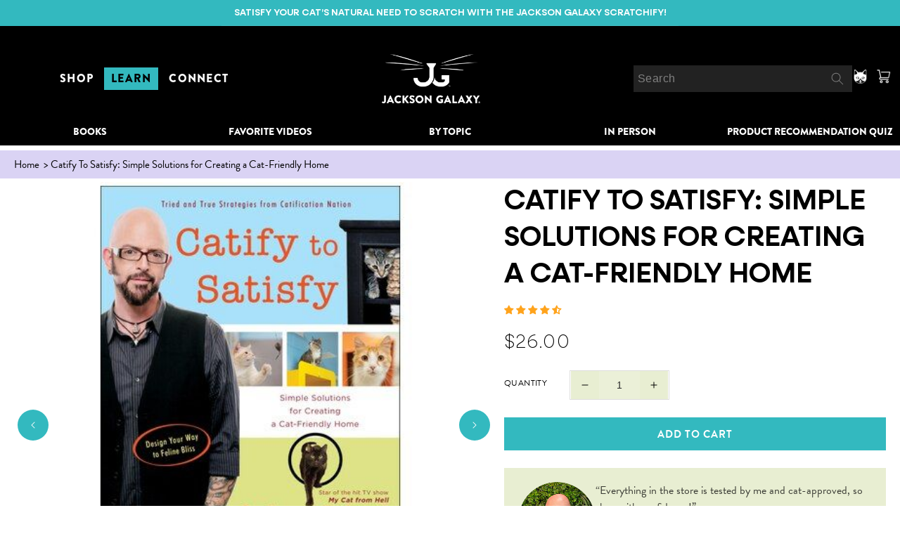

--- FILE ---
content_type: text/html; charset=utf-8
request_url: https://www.jacksongalaxy.com/products/catify-to-satisfy-simple-solutions-for-creating-a-cat-friendly-home
body_size: 120903
content:
<!doctype html>
<html class="no-js" lang="en">
  <head>

    <meta name="google-site-verification" content="yM8_kcVAD4tmfRt2jwtm8bJFJXhUW8kPhLAvjuwAw4I">
    <!-- Google Tag Manager -->
    <script>
      (function(w,d,s,l,i){w[l]=w[l]||[];w[l].push({'gtm.start':
      new Date().getTime(),event:'gtm.js'});var f=d.getElementsByTagName(s)[0],
      j=d.createElement(s),dl=l!='dataLayer'?'&l='+l:'';j.async=true;j.src=
      'https://www.googletagmanager.com/gtm.js?id='+i+dl;f.parentNode.insertBefore(j,f);
      })(window,document,'script','dataLayer','GTM-TXPB3JR');
    </script>
    <!-- End Google Tag Manager -->
    <!-- CUSTOM FONTS -->

    <style>
      @font-face {
        font-family: "Neulis";
        src: url("https://cdn.shopify.com/s/files/1/0597/0755/5996/files/Neulis-SemiBold.woff2?v=1660804463");

      }
      @font-face {
        font-family: "Neulis-light";
        src: url(" https://cdn.shopify.com/s/files/1/0597/0755/5996/files/Neulis-ExtraLight.woff2?v=1660804463");
      }
      @font-face {
        font-family: "Neulis-regular";
        src: url("https://cdn.shopify.com/s/files/1/0597/0755/5996/files/Neulis-Regular.woff2?v=1674222241");
      }
    </style>

    <!-- END CUSTOM FONTS -->
    <meta charset="utf-8">
    <meta http-equiv="X-UA-Compatible" content="IE=edge">
    <meta name="viewport" content="width=device-width,initial-scale=1">
    <meta name="theme-color" content="">
    <link rel="canonical" href="https://www.jacksongalaxy.com/products/catify-to-satisfy-simple-solutions-for-creating-a-cat-friendly-home">
    <link rel="preconnect" href="https://cdn.shopify.com" crossorigin>

    <!-- Hotjar Tracking Code for Jackson Galaxy Shopify -->
    <script>
      (function(h,o,t,j,a,r){
          h.hj=h.hj||function(){(h.hj.q=h.hj.q||[]).push(arguments)};
          h._hjSettings={hjid:3616492,hjsv:6};
          a=o.getElementsByTagName('head')[0];
          r=o.createElement('script');r.async=1;
          r.src=t+h._hjSettings.hjid+j+h._hjSettings.hjsv;
          a.appendChild(r);
      })(window,document,'https://static.hotjar.com/c/hotjar-','.js?sv=');
    </script><link rel="icon" type="image/png" href="//www.jacksongalaxy.com/cdn/shop/files/favicon_1.png?crop=center&height=32&v=1689387467&width=32"><link rel="preconnect" href="https://fonts.shopifycdn.com" crossorigin><title>
      Catify To Satisfy: Simple Solutions for Creating a Cat-Friendly Home
 &ndash; Jackson Galaxy</title>

    
      <meta name="description" content="Learn to build a cat friendly house! In Catify to Satisfy, Jackson Galaxy, star of Animal Planet&#39;s hit show My Cat from Hell, shows cat guardians everywhere how to use DIY home design tricks to address everyday cat care issues and bring harmony back into your home.">
    

    

<meta property="og:site_name" content="Jackson Galaxy">
<meta property="og:url" content="https://www.jacksongalaxy.com/products/catify-to-satisfy-simple-solutions-for-creating-a-cat-friendly-home">
<meta property="og:title" content="Catify To Satisfy: Simple Solutions for Creating a Cat-Friendly Home">
<meta property="og:type" content="product">
<meta property="og:description" content="Learn to build a cat friendly house! In Catify to Satisfy, Jackson Galaxy, star of Animal Planet&#39;s hit show My Cat from Hell, shows cat guardians everywhere how to use DIY home design tricks to address everyday cat care issues and bring harmony back into your home."><meta property="og:image" content="http://www.jacksongalaxy.com/cdn/shop/products/Catify_To_Satisfy_NYTimes_Best_Seller__36023.1518739891.1280.1280.jpg?v=1578405092">
  <meta property="og:image:secure_url" content="https://www.jacksongalaxy.com/cdn/shop/products/Catify_To_Satisfy_NYTimes_Best_Seller__36023.1518739891.1280.1280.jpg?v=1578405092">
  <meta property="og:image:width" content="500">
  <meta property="og:image:height" content="500"><meta property="og:price:amount" content="26.00">
  <meta property="og:price:currency" content="USD"><meta name="twitter:site" content="@JacksonGalaxy"><meta name="twitter:card" content="summary_large_image">
<meta name="twitter:title" content="Catify To Satisfy: Simple Solutions for Creating a Cat-Friendly Home">
<meta name="twitter:description" content="Learn to build a cat friendly house! In Catify to Satisfy, Jackson Galaxy, star of Animal Planet&#39;s hit show My Cat from Hell, shows cat guardians everywhere how to use DIY home design tricks to address everyday cat care issues and bring harmony back into your home.">


    <script src="//www.jacksongalaxy.com/cdn/shop/t/72/assets/global.js?v=100925447658263470201755578762" defer="defer"></script>

    <script>window.performance && window.performance.mark && window.performance.mark('shopify.content_for_header.start');</script><meta name="facebook-domain-verification" content="l9lurrq8gmupyc02uhnl83e6ls4xfk">
<meta name="google-site-verification" content="j6oOK2qnVgMACuIVLM6sOySNlhXUUQgHosuucr46n_w">
<meta name="google-site-verification" content="CEBOB-9OON1z6B4FQ_DN2DVsDzozEJZBfHBtQ4JXvvI">
<meta name="google-site-verification" content="-muLrORUaaeQADHAGvD2AiVxWPcRmLPA7ekTbK4V-PQ">
<meta name="google-site-verification" content="r5yO8h3_OMZEUraVGa62gPp95lg7OkhkjAc0ejwV_Hs">
<meta name="google-site-verification" content="j6oOK2qnVgMACuIVLM6sOySNlhXUUQgHosuucr46n_w">
<meta name="google-site-verification" content="Cc2o0T81dUtIxHk3BF9BByiOr0fDdb-zbN8bZwsU5b0">
<meta id="shopify-digital-wallet" name="shopify-digital-wallet" content="/27525480483/digital_wallets/dialog">
<meta name="shopify-checkout-api-token" content="98c898dae19c11a258012e409b51d6da">
<meta id="in-context-paypal-metadata" data-shop-id="27525480483" data-venmo-supported="true" data-environment="production" data-locale="en_US" data-paypal-v4="true" data-currency="USD">
<link rel="alternate" type="application/json+oembed" href="https://www.jacksongalaxy.com/products/catify-to-satisfy-simple-solutions-for-creating-a-cat-friendly-home.oembed">
<script async="async" src="/checkouts/internal/preloads.js?locale=en-US"></script>
<link rel="preconnect" href="https://shop.app" crossorigin="anonymous">
<script async="async" src="https://shop.app/checkouts/internal/preloads.js?locale=en-US&shop_id=27525480483" crossorigin="anonymous"></script>
<script id="apple-pay-shop-capabilities" type="application/json">{"shopId":27525480483,"countryCode":"US","currencyCode":"USD","merchantCapabilities":["supports3DS"],"merchantId":"gid:\/\/shopify\/Shop\/27525480483","merchantName":"Jackson Galaxy","requiredBillingContactFields":["postalAddress","email","phone"],"requiredShippingContactFields":["postalAddress","email","phone"],"shippingType":"shipping","supportedNetworks":["visa","masterCard","amex","discover","elo","jcb"],"total":{"type":"pending","label":"Jackson Galaxy","amount":"1.00"},"shopifyPaymentsEnabled":true,"supportsSubscriptions":true}</script>
<script id="shopify-features" type="application/json">{"accessToken":"98c898dae19c11a258012e409b51d6da","betas":["rich-media-storefront-analytics"],"domain":"www.jacksongalaxy.com","predictiveSearch":true,"shopId":27525480483,"locale":"en"}</script>
<script>var Shopify = Shopify || {};
Shopify.shop = "jackson-galaxy.myshopify.com";
Shopify.locale = "en";
Shopify.currency = {"active":"USD","rate":"1.0"};
Shopify.country = "US";
Shopify.theme = {"name":"jacksongalaxy\/main","id":160577880099,"schema_name":"Craft","schema_version":"5.0.1","theme_store_id":null,"role":"main"};
Shopify.theme.handle = "null";
Shopify.theme.style = {"id":null,"handle":null};
Shopify.cdnHost = "www.jacksongalaxy.com/cdn";
Shopify.routes = Shopify.routes || {};
Shopify.routes.root = "/";</script>
<script type="module">!function(o){(o.Shopify=o.Shopify||{}).modules=!0}(window);</script>
<script>!function(o){function n(){var o=[];function n(){o.push(Array.prototype.slice.apply(arguments))}return n.q=o,n}var t=o.Shopify=o.Shopify||{};t.loadFeatures=n(),t.autoloadFeatures=n()}(window);</script>
<script>
  window.ShopifyPay = window.ShopifyPay || {};
  window.ShopifyPay.apiHost = "shop.app\/pay";
  window.ShopifyPay.redirectState = null;
</script>
<script id="shop-js-analytics" type="application/json">{"pageType":"product"}</script>
<script defer="defer" async type="module" src="//www.jacksongalaxy.com/cdn/shopifycloud/shop-js/modules/v2/client.init-shop-cart-sync_BT-GjEfc.en.esm.js"></script>
<script defer="defer" async type="module" src="//www.jacksongalaxy.com/cdn/shopifycloud/shop-js/modules/v2/chunk.common_D58fp_Oc.esm.js"></script>
<script defer="defer" async type="module" src="//www.jacksongalaxy.com/cdn/shopifycloud/shop-js/modules/v2/chunk.modal_xMitdFEc.esm.js"></script>
<script type="module">
  await import("//www.jacksongalaxy.com/cdn/shopifycloud/shop-js/modules/v2/client.init-shop-cart-sync_BT-GjEfc.en.esm.js");
await import("//www.jacksongalaxy.com/cdn/shopifycloud/shop-js/modules/v2/chunk.common_D58fp_Oc.esm.js");
await import("//www.jacksongalaxy.com/cdn/shopifycloud/shop-js/modules/v2/chunk.modal_xMitdFEc.esm.js");

  window.Shopify.SignInWithShop?.initShopCartSync?.({"fedCMEnabled":true,"windoidEnabled":true});

</script>
<script>
  window.Shopify = window.Shopify || {};
  if (!window.Shopify.featureAssets) window.Shopify.featureAssets = {};
  window.Shopify.featureAssets['shop-js'] = {"shop-cart-sync":["modules/v2/client.shop-cart-sync_DZOKe7Ll.en.esm.js","modules/v2/chunk.common_D58fp_Oc.esm.js","modules/v2/chunk.modal_xMitdFEc.esm.js"],"init-fed-cm":["modules/v2/client.init-fed-cm_B6oLuCjv.en.esm.js","modules/v2/chunk.common_D58fp_Oc.esm.js","modules/v2/chunk.modal_xMitdFEc.esm.js"],"shop-cash-offers":["modules/v2/client.shop-cash-offers_D2sdYoxE.en.esm.js","modules/v2/chunk.common_D58fp_Oc.esm.js","modules/v2/chunk.modal_xMitdFEc.esm.js"],"shop-login-button":["modules/v2/client.shop-login-button_QeVjl5Y3.en.esm.js","modules/v2/chunk.common_D58fp_Oc.esm.js","modules/v2/chunk.modal_xMitdFEc.esm.js"],"pay-button":["modules/v2/client.pay-button_DXTOsIq6.en.esm.js","modules/v2/chunk.common_D58fp_Oc.esm.js","modules/v2/chunk.modal_xMitdFEc.esm.js"],"shop-button":["modules/v2/client.shop-button_DQZHx9pm.en.esm.js","modules/v2/chunk.common_D58fp_Oc.esm.js","modules/v2/chunk.modal_xMitdFEc.esm.js"],"avatar":["modules/v2/client.avatar_BTnouDA3.en.esm.js"],"init-windoid":["modules/v2/client.init-windoid_CR1B-cfM.en.esm.js","modules/v2/chunk.common_D58fp_Oc.esm.js","modules/v2/chunk.modal_xMitdFEc.esm.js"],"init-shop-for-new-customer-accounts":["modules/v2/client.init-shop-for-new-customer-accounts_C_vY_xzh.en.esm.js","modules/v2/client.shop-login-button_QeVjl5Y3.en.esm.js","modules/v2/chunk.common_D58fp_Oc.esm.js","modules/v2/chunk.modal_xMitdFEc.esm.js"],"init-shop-email-lookup-coordinator":["modules/v2/client.init-shop-email-lookup-coordinator_BI7n9ZSv.en.esm.js","modules/v2/chunk.common_D58fp_Oc.esm.js","modules/v2/chunk.modal_xMitdFEc.esm.js"],"init-shop-cart-sync":["modules/v2/client.init-shop-cart-sync_BT-GjEfc.en.esm.js","modules/v2/chunk.common_D58fp_Oc.esm.js","modules/v2/chunk.modal_xMitdFEc.esm.js"],"shop-toast-manager":["modules/v2/client.shop-toast-manager_DiYdP3xc.en.esm.js","modules/v2/chunk.common_D58fp_Oc.esm.js","modules/v2/chunk.modal_xMitdFEc.esm.js"],"init-customer-accounts":["modules/v2/client.init-customer-accounts_D9ZNqS-Q.en.esm.js","modules/v2/client.shop-login-button_QeVjl5Y3.en.esm.js","modules/v2/chunk.common_D58fp_Oc.esm.js","modules/v2/chunk.modal_xMitdFEc.esm.js"],"init-customer-accounts-sign-up":["modules/v2/client.init-customer-accounts-sign-up_iGw4briv.en.esm.js","modules/v2/client.shop-login-button_QeVjl5Y3.en.esm.js","modules/v2/chunk.common_D58fp_Oc.esm.js","modules/v2/chunk.modal_xMitdFEc.esm.js"],"shop-follow-button":["modules/v2/client.shop-follow-button_CqMgW2wH.en.esm.js","modules/v2/chunk.common_D58fp_Oc.esm.js","modules/v2/chunk.modal_xMitdFEc.esm.js"],"checkout-modal":["modules/v2/client.checkout-modal_xHeaAweL.en.esm.js","modules/v2/chunk.common_D58fp_Oc.esm.js","modules/v2/chunk.modal_xMitdFEc.esm.js"],"shop-login":["modules/v2/client.shop-login_D91U-Q7h.en.esm.js","modules/v2/chunk.common_D58fp_Oc.esm.js","modules/v2/chunk.modal_xMitdFEc.esm.js"],"lead-capture":["modules/v2/client.lead-capture_BJmE1dJe.en.esm.js","modules/v2/chunk.common_D58fp_Oc.esm.js","modules/v2/chunk.modal_xMitdFEc.esm.js"],"payment-terms":["modules/v2/client.payment-terms_Ci9AEqFq.en.esm.js","modules/v2/chunk.common_D58fp_Oc.esm.js","modules/v2/chunk.modal_xMitdFEc.esm.js"]};
</script>
<script>(function() {
  var isLoaded = false;
  function asyncLoad() {
    if (isLoaded) return;
    isLoaded = true;
    var urls = ["https:\/\/container.pepperjam.com\/2521651154.js?shop=jackson-galaxy.myshopify.com","\/\/cdn.shopify.com\/proxy\/bf3d1062dcfd1c0fc72b24805d752bc94723b917426c41014bfac790298ab29d\/static.cdn.printful.com\/static\/js\/external\/shopify-product-customizer.js?v=0.28\u0026shop=jackson-galaxy.myshopify.com\u0026sp-cache-control=cHVibGljLCBtYXgtYWdlPTkwMA","https:\/\/cdn.attn.tv\/jacksongalaxy\/dtag.js?shop=jackson-galaxy.myshopify.com","https:\/\/crossborder-integration.global-e.com\/resources\/js\/app?shop=jackson-galaxy.myshopify.com","\/\/cdn.shopify.com\/proxy\/a7f6a00daa04bfc114855387825d200def2a0e0e13b6a0a34190bf23249cd4d9\/web.global-e.com\/merchant\/storefrontattributes?merchantid=10001801\u0026shop=jackson-galaxy.myshopify.com\u0026sp-cache-control=cHVibGljLCBtYXgtYWdlPTkwMA","https:\/\/cdn.rebuyengine.com\/onsite\/js\/rebuy.js?shop=jackson-galaxy.myshopify.com","https:\/\/cdn.rebuyengine.com\/onsite\/js\/rebuy.js?shop=jackson-galaxy.myshopify.com","https:\/\/app.octaneai.com\/djtj449t265b2hk5\/shopify.js?x=OPbQg9A9nhWjGm6p\u0026shop=jackson-galaxy.myshopify.com","https:\/\/cdn.rebuyengine.com\/onsite\/js\/rebuy.js?shop=jackson-galaxy.myshopify.com","\/\/backinstock.useamp.com\/widget\/85791_1767154881.js?category=bis\u0026v=6\u0026shop=jackson-galaxy.myshopify.com"];
    for (var i = 0; i < urls.length; i++) {
      var s = document.createElement('script');
      s.type = 'text/javascript';
      s.async = true;
      s.src = urls[i];
      var x = document.getElementsByTagName('script')[0];
      x.parentNode.insertBefore(s, x);
    }
  };
  if(window.attachEvent) {
    window.attachEvent('onload', asyncLoad);
  } else {
    window.addEventListener('load', asyncLoad, false);
  }
})();</script>
<script id="__st">var __st={"a":27525480483,"offset":-28800,"reqid":"5646c2aa-06e3-470f-b31c-d7ab467e92c1-1769392218","pageurl":"www.jacksongalaxy.com\/products\/catify-to-satisfy-simple-solutions-for-creating-a-cat-friendly-home","u":"b90338ac22d7","p":"product","rtyp":"product","rid":4413700505635};</script>
<script>window.ShopifyPaypalV4VisibilityTracking = true;</script>
<script id="captcha-bootstrap">!function(){'use strict';const t='contact',e='account',n='new_comment',o=[[t,t],['blogs',n],['comments',n],[t,'customer']],c=[[e,'customer_login'],[e,'guest_login'],[e,'recover_customer_password'],[e,'create_customer']],r=t=>t.map((([t,e])=>`form[action*='/${t}']:not([data-nocaptcha='true']) input[name='form_type'][value='${e}']`)).join(','),a=t=>()=>t?[...document.querySelectorAll(t)].map((t=>t.form)):[];function s(){const t=[...o],e=r(t);return a(e)}const i='password',u='form_key',d=['recaptcha-v3-token','g-recaptcha-response','h-captcha-response',i],f=()=>{try{return window.sessionStorage}catch{return}},m='__shopify_v',_=t=>t.elements[u];function p(t,e,n=!1){try{const o=window.sessionStorage,c=JSON.parse(o.getItem(e)),{data:r}=function(t){const{data:e,action:n}=t;return t[m]||n?{data:e,action:n}:{data:t,action:n}}(c);for(const[e,n]of Object.entries(r))t.elements[e]&&(t.elements[e].value=n);n&&o.removeItem(e)}catch(o){console.error('form repopulation failed',{error:o})}}const l='form_type',E='cptcha';function T(t){t.dataset[E]=!0}const w=window,h=w.document,L='Shopify',v='ce_forms',y='captcha';let A=!1;((t,e)=>{const n=(g='f06e6c50-85a8-45c8-87d0-21a2b65856fe',I='https://cdn.shopify.com/shopifycloud/storefront-forms-hcaptcha/ce_storefront_forms_captcha_hcaptcha.v1.5.2.iife.js',D={infoText:'Protected by hCaptcha',privacyText:'Privacy',termsText:'Terms'},(t,e,n)=>{const o=w[L][v],c=o.bindForm;if(c)return c(t,g,e,D).then(n);var r;o.q.push([[t,g,e,D],n]),r=I,A||(h.body.append(Object.assign(h.createElement('script'),{id:'captcha-provider',async:!0,src:r})),A=!0)});var g,I,D;w[L]=w[L]||{},w[L][v]=w[L][v]||{},w[L][v].q=[],w[L][y]=w[L][y]||{},w[L][y].protect=function(t,e){n(t,void 0,e),T(t)},Object.freeze(w[L][y]),function(t,e,n,w,h,L){const[v,y,A,g]=function(t,e,n){const i=e?o:[],u=t?c:[],d=[...i,...u],f=r(d),m=r(i),_=r(d.filter((([t,e])=>n.includes(e))));return[a(f),a(m),a(_),s()]}(w,h,L),I=t=>{const e=t.target;return e instanceof HTMLFormElement?e:e&&e.form},D=t=>v().includes(t);t.addEventListener('submit',(t=>{const e=I(t);if(!e)return;const n=D(e)&&!e.dataset.hcaptchaBound&&!e.dataset.recaptchaBound,o=_(e),c=g().includes(e)&&(!o||!o.value);(n||c)&&t.preventDefault(),c&&!n&&(function(t){try{if(!f())return;!function(t){const e=f();if(!e)return;const n=_(t);if(!n)return;const o=n.value;o&&e.removeItem(o)}(t);const e=Array.from(Array(32),(()=>Math.random().toString(36)[2])).join('');!function(t,e){_(t)||t.append(Object.assign(document.createElement('input'),{type:'hidden',name:u})),t.elements[u].value=e}(t,e),function(t,e){const n=f();if(!n)return;const o=[...t.querySelectorAll(`input[type='${i}']`)].map((({name:t})=>t)),c=[...d,...o],r={};for(const[a,s]of new FormData(t).entries())c.includes(a)||(r[a]=s);n.setItem(e,JSON.stringify({[m]:1,action:t.action,data:r}))}(t,e)}catch(e){console.error('failed to persist form',e)}}(e),e.submit())}));const S=(t,e)=>{t&&!t.dataset[E]&&(n(t,e.some((e=>e===t))),T(t))};for(const o of['focusin','change'])t.addEventListener(o,(t=>{const e=I(t);D(e)&&S(e,y())}));const B=e.get('form_key'),M=e.get(l),P=B&&M;t.addEventListener('DOMContentLoaded',(()=>{const t=y();if(P)for(const e of t)e.elements[l].value===M&&p(e,B);[...new Set([...A(),...v().filter((t=>'true'===t.dataset.shopifyCaptcha))])].forEach((e=>S(e,t)))}))}(h,new URLSearchParams(w.location.search),n,t,e,['guest_login'])})(!1,!0)}();</script>
<script integrity="sha256-4kQ18oKyAcykRKYeNunJcIwy7WH5gtpwJnB7kiuLZ1E=" data-source-attribution="shopify.loadfeatures" defer="defer" src="//www.jacksongalaxy.com/cdn/shopifycloud/storefront/assets/storefront/load_feature-a0a9edcb.js" crossorigin="anonymous"></script>
<script crossorigin="anonymous" defer="defer" src="//www.jacksongalaxy.com/cdn/shopifycloud/storefront/assets/shopify_pay/storefront-65b4c6d7.js?v=20250812"></script>
<script data-source-attribution="shopify.dynamic_checkout.dynamic.init">var Shopify=Shopify||{};Shopify.PaymentButton=Shopify.PaymentButton||{isStorefrontPortableWallets:!0,init:function(){window.Shopify.PaymentButton.init=function(){};var t=document.createElement("script");t.src="https://www.jacksongalaxy.com/cdn/shopifycloud/portable-wallets/latest/portable-wallets.en.js",t.type="module",document.head.appendChild(t)}};
</script>
<script data-source-attribution="shopify.dynamic_checkout.buyer_consent">
  function portableWalletsHideBuyerConsent(e){var t=document.getElementById("shopify-buyer-consent"),n=document.getElementById("shopify-subscription-policy-button");t&&n&&(t.classList.add("hidden"),t.setAttribute("aria-hidden","true"),n.removeEventListener("click",e))}function portableWalletsShowBuyerConsent(e){var t=document.getElementById("shopify-buyer-consent"),n=document.getElementById("shopify-subscription-policy-button");t&&n&&(t.classList.remove("hidden"),t.removeAttribute("aria-hidden"),n.addEventListener("click",e))}window.Shopify?.PaymentButton&&(window.Shopify.PaymentButton.hideBuyerConsent=portableWalletsHideBuyerConsent,window.Shopify.PaymentButton.showBuyerConsent=portableWalletsShowBuyerConsent);
</script>
<script data-source-attribution="shopify.dynamic_checkout.cart.bootstrap">document.addEventListener("DOMContentLoaded",(function(){function t(){return document.querySelector("shopify-accelerated-checkout-cart, shopify-accelerated-checkout")}if(t())Shopify.PaymentButton.init();else{new MutationObserver((function(e,n){t()&&(Shopify.PaymentButton.init(),n.disconnect())})).observe(document.body,{childList:!0,subtree:!0})}}));
</script>
<link id="shopify-accelerated-checkout-styles" rel="stylesheet" media="screen" href="https://www.jacksongalaxy.com/cdn/shopifycloud/portable-wallets/latest/accelerated-checkout-backwards-compat.css" crossorigin="anonymous">
<style id="shopify-accelerated-checkout-cart">
        #shopify-buyer-consent {
  margin-top: 1em;
  display: inline-block;
  width: 100%;
}

#shopify-buyer-consent.hidden {
  display: none;
}

#shopify-subscription-policy-button {
  background: none;
  border: none;
  padding: 0;
  text-decoration: underline;
  font-size: inherit;
  cursor: pointer;
}

#shopify-subscription-policy-button::before {
  box-shadow: none;
}

      </style>
<script id="sections-script" data-sections="header,footer" defer="defer" src="//www.jacksongalaxy.com/cdn/shop/t/72/compiled_assets/scripts.js?v=36817"></script>
<script>window.performance && window.performance.mark && window.performance.mark('shopify.content_for_header.end');</script>


    <style data-shopify>
            @font-face {
  font-family: "Quattrocento Sans";
  font-weight: 400;
  font-style: normal;
  font-display: swap;
  src: url("//www.jacksongalaxy.com/cdn/fonts/quattrocento_sans/quattrocentosans_n4.ce5e9bf514e68f53bdd875976847cf755c702eaa.woff2") format("woff2"),
       url("//www.jacksongalaxy.com/cdn/fonts/quattrocento_sans/quattrocentosans_n4.44bbfb57d228eb8bb083d1f98e7d96e16137abce.woff") format("woff");
}

            @font-face {
  font-family: "Quattrocento Sans";
  font-weight: 700;
  font-style: normal;
  font-display: swap;
  src: url("//www.jacksongalaxy.com/cdn/fonts/quattrocento_sans/quattrocentosans_n7.bdda9092621b2e3b4284b12e8f0c092969b176c1.woff2") format("woff2"),
       url("//www.jacksongalaxy.com/cdn/fonts/quattrocento_sans/quattrocentosans_n7.3f8ab2a91343269966c4aa4831bcd588e7ce07b9.woff") format("woff");
}

            @font-face {
  font-family: "Quattrocento Sans";
  font-weight: 400;
  font-style: italic;
  font-display: swap;
  src: url("//www.jacksongalaxy.com/cdn/fonts/quattrocento_sans/quattrocentosans_i4.4f70b1e78f59fa1468e3436ab863ff0bf71e71bb.woff2") format("woff2"),
       url("//www.jacksongalaxy.com/cdn/fonts/quattrocento_sans/quattrocentosans_i4.b695efef5d957af404945574b7239740f79b899f.woff") format("woff");
}

            @font-face {
  font-family: "Quattrocento Sans";
  font-weight: 700;
  font-style: italic;
  font-display: swap;
  src: url("//www.jacksongalaxy.com/cdn/fonts/quattrocento_sans/quattrocentosans_i7.49d754c8032546c24062cf385f8660abbb11ef1e.woff2") format("woff2"),
       url("//www.jacksongalaxy.com/cdn/fonts/quattrocento_sans/quattrocentosans_i7.567b0b818999022d5a9ccb99542d8ff8cdb497df.woff") format("woff");
}

            @font-face {
  font-family: Trirong;
  font-weight: 400;
  font-style: normal;
  font-display: swap;
  src: url("//www.jacksongalaxy.com/cdn/fonts/trirong/trirong_n4.46b40419aaa69bf77077c3108d75dad5a0318d4b.woff2") format("woff2"),
       url("//www.jacksongalaxy.com/cdn/fonts/trirong/trirong_n4.97753898e63cd7e164ad614681eba2c7fe577190.woff") format("woff");
}


            :root {
              --font-body-family: "Quattrocento Sans", sans-serif;
              --font-body-style: normal;
              --font-body-weight: 400;
              --font-body-weight-bold: 700;

              --font-heading-family: Trirong, serif;
              --font-heading-style: normal;
              --font-heading-weight: 400;

              --font-body-scale: 1.0;
              --font-heading-scale: 1.0;

              --color-base-text: 0, 0, 0;
              --color-shadow: 0, 0, 0;
              --color-base-background-1: 255, 255, 255;
              --color-base-background-2: 232, 238, 210;
              --color-base-solid-button-labels: 255, 255, 255;
              --color-base-outline-button-labels: 51, 185, 191;
              --color-base-accent-1: 51, 185, 191;
              --color-base-accent-2: 51, 185, 191;
              --payment-terms-background-color: #fff;

              --gradient-base-background-1: #fff;
              --gradient-base-background-2: #e8eed2;
              --gradient-base-accent-1: #33b9bf;
              --gradient-base-accent-2: #33b9bf;

              --media-padding: px;
              --media-border-opacity: 0.1;
              --media-border-width: 0px;
              --media-radius: 6px;
              --media-shadow-opacity: 0.0;
              --media-shadow-horizontal-offset: 0px;
              --media-shadow-vertical-offset: 0px;
              --media-shadow-blur-radius: 5px;
              --media-shadow-visible: 0;

              /* --page-width: 160rem; */
        --page-width: 100%;
              --page-width-margin: 0rem;

              --product-card-image-padding: 0.0rem;
              --product-card-corner-radius: 0.6rem;
              --product-card-text-alignment: left;
              --product-card-border-width: 0.1rem;
              --product-card-border-opacity: 0.1;
              --product-card-shadow-opacity: 0.0;
              --product-card-shadow-visible: 0;
              --product-card-shadow-horizontal-offset: 0.0rem;
              --product-card-shadow-vertical-offset: 0.4rem;
              --product-card-shadow-blur-radius: 0.5rem;

              --collection-card-image-padding: 0.0rem;
              --collection-card-corner-radius: 0.6rem;
              --collection-card-text-alignment: left;
              --collection-card-border-width: 0.1rem;
              --collection-card-border-opacity: 0.1;
              --collection-card-shadow-opacity: 0.0;
              --collection-card-shadow-visible: 0;
              --collection-card-shadow-horizontal-offset: 0.0rem;
              --collection-card-shadow-vertical-offset: 0.4rem;
              --collection-card-shadow-blur-radius: 0.5rem;

              --blog-card-image-padding: 0.0rem;
              --blog-card-corner-radius: 0.6rem;
              --blog-card-text-alignment: left;
              --blog-card-border-width: 0.1rem;
              --blog-card-border-opacity: 0.1;
              --blog-card-shadow-opacity: 0.0;
              --blog-card-shadow-visible: 0;
              --blog-card-shadow-horizontal-offset: 0.0rem;
              --blog-card-shadow-vertical-offset: 0.4rem;
              --blog-card-shadow-blur-radius: 0.5rem;

              --badge-corner-radius: 0.6rem;

              --popup-border-width: 1px;
              --popup-border-opacity: 0.5;
              --popup-corner-radius: 6px;
              --popup-shadow-opacity: 0.0;
              --popup-shadow-horizontal-offset: 0px;
              --popup-shadow-vertical-offset: 4px;
              --popup-shadow-blur-radius: 5px;

              --drawer-border-width: 1px;
              --drawer-border-opacity: 0.1;
              --drawer-shadow-opacity: 0.0;
              --drawer-shadow-horizontal-offset: 0px;
              --drawer-shadow-vertical-offset: 4px;
              --drawer-shadow-blur-radius: 5px;

              --spacing-sections-desktop: 0px;
              --spacing-sections-mobile: 0px;

              --grid-desktop-vertical-spacing: 20px;
              --grid-desktop-horizontal-spacing: 20px;
              --grid-mobile-vertical-spacing: 10px;
              --grid-mobile-horizontal-spacing: 10px;

              --text-boxes-border-opacity: 0.1;
              --text-boxes-border-width: 0px;
              --text-boxes-radius: 6px;
              --text-boxes-shadow-opacity: 0.0;
              --text-boxes-shadow-visible: 0;
              --text-boxes-shadow-horizontal-offset: 0px;
              --text-boxes-shadow-vertical-offset: 4px;
              --text-boxes-shadow-blur-radius: 5px;

              --buttons-radius: 0px;
              --buttons-radius-outset: 0px;
              --buttons-border-width: 1px;
              --buttons-border-opacity: 1.0;
              --buttons-shadow-opacity: 0.0;
              --buttons-shadow-visible: 0;
              --buttons-shadow-horizontal-offset: 0px;
              --buttons-shadow-vertical-offset: 0px;
              --buttons-shadow-blur-radius: 0px;
              --buttons-border-offset: 0px;

              --inputs-radius: 6px;
              --inputs-border-width: 1px;
              --inputs-border-opacity: 0.55;
              --inputs-shadow-opacity: 0.0;
              --inputs-shadow-horizontal-offset: 0px;
              --inputs-margin-offset: 0px;
              --inputs-shadow-vertical-offset: 4px;
              --inputs-shadow-blur-radius: 5px;
              --inputs-radius-outset: 7px;

              --variant-pills-radius: 0px;
              --variant-pills-border-width: 1px;
              --variant-pills-border-opacity: 0.55;
              --variant-pills-shadow-opacity: 0.0;
              --variant-pills-shadow-horizontal-offset: 0px;
              --variant-pills-shadow-vertical-offset: 4px;
              --variant-pills-shadow-blur-radius: 5px;
            }

            *,
            *::before,
            *::after {
              box-sizing: inherit;
            }

            html {
              box-sizing: border-box;
              font-size: calc(var(--font-body-scale) * 62.5%);
              height: 100%;
            }

            body {
              display: grid;
              grid-template-rows: auto auto 1fr auto;
              grid-template-columns: 100%;
              min-height: 100%;
              margin: 0;
              font-size: 1.5rem;
              letter-spacing: 0.06rem;
              line-height: calc(1 + 0.8 / var(--font-body-scale));
              font-family: var(--font-body-family);
              font-style: var(--font-body-style);
              font-weight: var(--font-body-weight);
            }

            @media screen and (min-width: 750px) {
              body {
                font-size: 1.6rem;
              }
            }

      /*24-07-2023  */
          body .uwy.userway_p1 .uai{
            top: auto !important;
            right: auto !important;
            bottom: 0 !important;
            display: none;
          }
    </style>

    <link href="//www.jacksongalaxy.com/cdn/shop/t/72/assets/base.css?v=44595533741127572421765508698" rel="stylesheet" type="text/css" media="all" />
    <link href="//www.jacksongalaxy.com/cdn/shop/t/72/assets/fh-base.css?v=119523540386884142411764946709" rel="stylesheet" type="text/css" media="all" />
    
<link rel="preload" as="font" href="//www.jacksongalaxy.com/cdn/fonts/quattrocento_sans/quattrocentosans_n4.ce5e9bf514e68f53bdd875976847cf755c702eaa.woff2" type="font/woff2" crossorigin><link rel="preload" as="font" href="//www.jacksongalaxy.com/cdn/fonts/trirong/trirong_n4.46b40419aaa69bf77077c3108d75dad5a0318d4b.woff2" type="font/woff2" crossorigin><link
        rel="stylesheet"
        href="//www.jacksongalaxy.com/cdn/shop/t/72/assets/component-predictive-search.css?v=166648926453857413941738104086"
        media="print"
        onload="this.media='all'"
      ><script>
      document.documentElement.className = document.documentElement.className.replace('no-js', 'js');
      if (Shopify.designMode) {
        document.documentElement.classList.add('shopify-design-mode');
      }
    </script>
    <!-- Gem_Page_Header_Script -->
        


    <!-- End_Gem_Page_Header_Script -->

    <link href="//www.jacksongalaxy.com/cdn/shop/t/72/assets/zify-products-slider.css?v=170550255671220881611738104084" rel="stylesheet" type="text/css" media="all" />
    <script type="text/javascript">
      var zify_product_json = "//www.jacksongalaxy.com/cdn/shop/t/72/assets/zify-products-slider.json?v=144627412582065259381738104084";
    </script>
    <script src="//www.jacksongalaxy.com/cdn/shop/t/72/assets/zify_products_slider.js?v=166319821308132399101738104085" type="text/javascript"></script>
    <script type="text/javascript">
      jQuery(document).ready(function(){Shopify.Products.recordRecentlyViewed( );});
    </script>

    <!-- -Yotpo EDITED HERE -->
    <script type="text/javascript">
      (function e(){var e=document.createElement("script");e.type="text/javascript",e.async=true,e.src="//staticw2.yotpo.com/qIk5d8tT3E5RC8AwfQKNOW3fGUaeeZdpxEwa3qWm/widget.js";var t=document.getElementsByTagName("script")[0];t.parentNode.insertBefore(e,t)})();
    </script>
    <!-- -Yotpo EDITED HERE -->

    











    <!-- begin-boost-pfs-filter-css -->

    <!-- end-boost-pfs-filter-css -->

    <!-- CUSTOM SCRIPTS -->

    <!-- <script src="https://cdnjs.cloudflare.com/ajax/libs/jquery/3.2.1/jquery.min.js"></script> -->
    <script>
      $(document).ready(function() {
        $(document).on('click', '.content ul li a.accessibilityoptions' ,function(){
          $('#userwayAccessibilityIcon').click();
        });

        $(".content ul li a.accessibilityoptions").on("click", function(event) {
          event.preventDefault();
            $(this).removeAttr("href");
        });

        // 14/12


      });
    </script>
    <script src="//www.jacksongalaxy.com/cdn/shop/t/72/assets/SPB_custom.js?v=25106857585774788751738104084" type="text/javascript"></script>
    <link href="//www.jacksongalaxy.com/cdn/shop/t/72/assets/SPB_custom.css?v=170708452333001761991768932181" rel="stylesheet" type="text/css" media="all" />

    <link rel="stylesheet" href="https://use.typekit.net/uma1tky.css">
    <!--
      <script src=“https://unpkg.com/flickity@2/dist/flickity.pkgd.min.js”></script>
      <link rel=“stylesheet” href=“https://unpkg.com/flickity@2/dist/flickity.min.css”>
    -->
    <!-- END CUSTOM SCRIPTS -->
    <script
      src="https://cdnjs.cloudflare.com/ajax/libs/jquery/2.2.4/jquery.min.js"
      integrity="sha512-DUC8yqWf7ez3JD1jszxCWSVB0DMP78eOyBpMa5aJki1bIRARykviOuImIczkxlj1KhVSyS16w2FSQetkD4UU2w=="
      crossorigin="anonymous"
      referrerpolicy="no-referrer"
    ></script><script>
    // empty script tag to work around a platform issue where attributes of first script in file are scrubbed
</script>

<script id="bold-subscriptions-script" type="text/javascript">
    window.BOLD = window.BOLD || {};
    window.BOLD.subscriptions = window.BOLD.subscriptions || {};
    window.BOLD.subscriptions.config = window.BOLD.subscriptions.config || {};
    window.BOLD.subscriptions.config.legacyAssetsLoaded = true;

    if (!window.BOLD.subscriptions.config.isAppEmbedEnabled) {
        window.BOLD.subscriptions.classes = window.BOLD.subscriptions.classes || {};
        window.BOLD.subscriptions.patches = window.BOLD.subscriptions.patches || {};
        window.BOLD.subscriptions.patches.maxCheckoutRetries = window.BOLD.subscriptions.patches.maxCheckoutRetries || 200;
        window.BOLD.subscriptions.patches.currentCheckoutRetries = window.BOLD.subscriptions.patches.currentCheckoutRetries || 0;
        window.BOLD.subscriptions.patches.maxCashierPatchAttempts = window.BOLD.subscriptions.patches.maxCashierPatchAttempts || 200;
        window.BOLD.subscriptions.patches.currentCashierPatchAttempts = window.BOLD.subscriptions.patches.currentCashierPatchAttempts || 0;
        window.BOLD.subscriptions.config.platform = 'shopify';
        window.BOLD.subscriptions.config.shopDomain = 'jackson-galaxy.myshopify.com';
        window.BOLD.subscriptions.config.customDomain = 'www.jacksongalaxy.com';
        window.BOLD.subscriptions.config.shopIdentifier = '27525480483';
                    window.BOLD.subscriptions.config.appUrl = 'https://sub.boldapps.net';
        window.BOLD.subscriptions.config.currencyCode = 'USD';
        window.BOLD.subscriptions.config.checkoutType = 'shopify';
        window.BOLD.subscriptions.config.currencyFormat = "$\u0026#123;\u0026#123;amount}}";
        window.BOLD.subscriptions.config.shopCurrencies = [{"id":1382,"currency":"USD","currency_format":"$\u0026#123;\u0026#123;amount}}","created_at":"2021-02-07 21:10:12","updated_at":"2021-02-07 21:10:12"}];
        window.BOLD.subscriptions.config.shopSettings = {"allow_msp_cancellation":true,"allow_msp_prepaid_renewal":true,"customer_can_pause_subscription":true,"customer_can_change_next_order_date":true,"customer_can_change_order_frequency":true,"customer_can_create_an_additional_order":false,"customer_can_use_passwordless_login":false,"customer_passwordless_login_redirect":false,"customer_can_add_products_to_existing_subscriptions":false,"show_currency_code":true,"stored_payment_method_policy":"required"};
        window.BOLD.subscriptions.config.customerLoginPath = null;

        // TODO: Remove the isset with BS2-4659_improve_large_group_selection
                    window.BOLD.subscriptions.config.loadSubscriptionGroupFrom = 'default';
                                window.BOLD.subscriptions.config.loadSubscriptionGroupFromTypes = {"DEFAULT":"default","BSUB_API":"bsub_api"};
                    window.BOLD.subscriptions.config.cashierPluginOnlyMode = window.BOLD.subscriptions.config.cashierPluginOnlyMode || false;
        if (window.BOLD.subscriptions.config.waitForCheckoutLoader === undefined) {
            window.BOLD.subscriptions.config.waitForCheckoutLoader = true;
        }

        window.BOLD.subscriptions.config.addToCartFormSelectors = window.BOLD.subscriptions.config.addToCartFormSelectors || [];
        window.BOLD.subscriptions.config.addToCartButtonSelectors = window.BOLD.subscriptions.config.addToCartButtonSelectors || [];
        window.BOLD.subscriptions.config.widgetInsertBeforeSelectors = window.BOLD.subscriptions.config.widgetInsertBeforeSelectors || [];
        window.BOLD.subscriptions.config.quickAddToCartButtonSelectors = window.BOLD.subscriptions.config.quickAddToCartButtonSelectors || [];
        window.BOLD.subscriptions.config.cartElementSelectors = window.BOLD.subscriptions.config.cartElementSelectors || [];
        window.BOLD.subscriptions.config.cartTotalElementSelectors = window.BOLD.subscriptions.config.cartTotalElementSelectors || [];
        window.BOLD.subscriptions.config.lineItemSelectors = window.BOLD.subscriptions.config.lineItemSelectors || [];
        window.BOLD.subscriptions.config.lineItemNameSelectors = window.BOLD.subscriptions.config.lineItemNameSelectors || [];
        window.BOLD.subscriptions.config.checkoutButtonSelectors = window.BOLD.subscriptions.config.checkoutButtonSelectors || [];

        window.BOLD.subscriptions.config.featureFlags = window.BOLD.subscriptions.config.featureFlags || ["BS2-4293-skip-tx-fee-eq-zero","BE-1393-relocate-prepaid-metadata","BE-1614-use-seletedDate-for-offset"];
        window.BOLD.subscriptions.config.subscriptionProcessingFrequency = '60';
        window.BOLD.subscriptions.config.requireMSPInitialLoadingMessage = true;
        window.BOLD.subscriptions.data = window.BOLD.subscriptions.data || {};

        // Interval text markup template
        window.BOLD.subscriptions.config.lineItemPropertyListSelectors = window.BOLD.subscriptions.config.lineItemPropertyListSelectors || [];
        window.BOLD.subscriptions.config.lineItemPropertyListSelectors.push('dl.definitionList');
        window.BOLD.subscriptions.config.lineItemPropertyListTemplate = window.BOLD.subscriptions.config.lineItemPropertyListTemplate || '<dl class="definitionList"></dl>';
        window.BOLD.subscriptions.config.lineItemPropertyTemplate = window.BOLD.subscriptions.config.lineItemPropertyTemplate || '<dt class="definitionList-key">\:</dt><dd class="definitionList-value">\</dd>';

        // Discount text markup template
        window.BOLD.subscriptions.config.discountItemTemplate = window.BOLD.subscriptions.config.discountItemTemplate || '<div class="bold-subscriptions-discount"><div class="bold-subscriptions-discount__details">\</div><div class="bold-subscriptions-discount__total">\</div></div>';


        // Constants in XMLHttpRequest are not reliable, so we will create our own
        // reference: https://developer.mozilla.org/en-US/docs/Web/API/XMLHttpRequest/readyState
        window.BOLD.subscriptions.config.XMLHttpRequest = {
            UNSENT:0,            // Client has been created. open() not called yet.
            OPENED: 1,           // open() has been called.
            HEADERS_RECEIVED: 2, // send() has been called, and headers and status are available.
            LOADING: 3,          // Downloading; responseText holds partial data.
            DONE: 4              // The operation is complete.
        };

        window.BOLD.subscriptions.config.assetBaseUrl = 'https://sub.boldapps.net';
        if (window.localStorage && window.localStorage.getItem('boldSubscriptionsAssetBaseUrl')) {
            window.BOLD.subscriptions.config.assetBaseUrl = window.localStorage.getItem('boldSubscriptionsAssetBaseUrl')
        }

        window.BOLD.subscriptions.data.subscriptionGroups = [];
        if (localStorage && localStorage.getItem('boldSubscriptionsSubscriptionGroups')) {
            window.BOLD.subscriptions.data.subscriptionGroups = JSON.parse(localStorage.getItem('boldSubscriptionsSubscriptionGroups'));
        } else {
            window.BOLD.subscriptions.data.subscriptionGroups = [{"id":8873,"billing_rules":[{"id":17723,"subscription_group_id":8873,"interval_name":"Every 1 Month","billing_rule":"FREQ=MONTHLY","custom_billing_rule":""},{"id":17724,"subscription_group_id":8873,"interval_name":"Every 2 Months","billing_rule":"FREQ=MONTHLY;INTERVAL=2","custom_billing_rule":""},{"id":17725,"subscription_group_id":8873,"interval_name":"Every 3 Months","billing_rule":"FREQ=MONTHLY;INTERVAL=3","custom_billing_rule":""},{"id":17726,"subscription_group_id":8873,"interval_name":"Every 4 Months","billing_rule":"FREQ=MONTHLY;INTERVAL=4","custom_billing_rule":""},{"id":17727,"subscription_group_id":8873,"interval_name":"Every 5 Months","billing_rule":"FREQ=MONTHLY;INTERVAL=5","custom_billing_rule":""},{"id":17728,"subscription_group_id":8873,"interval_name":"Every 6 Months","billing_rule":"FREQ=MONTHLY;INTERVAL=6","custom_billing_rule":""}],"is_subscription_only":false,"allow_prepaid":false,"is_prepaid_only":false,"should_continue_prepaid":true,"continue_prepaid_type":"as_prepaid","prepaid_durations":[{"id":8806,"subscription_group_id":8873,"total_duration":1,"discount_type":"percentage","discount_value":0}],"selection_options":[{"platform_entity_id":"4429521059875"}],"discount_type":"percentage","percent_discount":5,"fixed_discount":0,"can_add_to_cart":true},{"id":19185,"billing_rules":[{"id":40072,"subscription_group_id":19185,"interval_name":"Every Month","billing_rule":"FREQ=MONTHLY","custom_billing_rule":""},{"id":40073,"subscription_group_id":19185,"interval_name":"Every 2 Months","billing_rule":"FREQ=MONTHLY;INTERVAL=2","custom_billing_rule":""},{"id":40074,"subscription_group_id":19185,"interval_name":"Every 3 Months","billing_rule":"FREQ=MONTHLY;INTERVAL=3","custom_billing_rule":""},{"id":40075,"subscription_group_id":19185,"interval_name":"Every 4 Months","billing_rule":"FREQ=MONTHLY;INTERVAL=4","custom_billing_rule":""},{"id":40076,"subscription_group_id":19185,"interval_name":"Every 5 Months","billing_rule":"FREQ=MONTHLY;INTERVAL=5","custom_billing_rule":""},{"id":40077,"subscription_group_id":19185,"interval_name":"Every 6 Months","billing_rule":"FREQ=MONTHLY;INTERVAL=6","custom_billing_rule":""}],"is_subscription_only":false,"allow_prepaid":false,"is_prepaid_only":false,"should_continue_prepaid":true,"continue_prepaid_type":"as_prepaid","prepaid_durations":[{"id":19024,"subscription_group_id":19185,"total_duration":1,"discount_type":"percentage","discount_value":0}],"selection_options":[{"platform_entity_id":"4413697327139"},{"platform_entity_id":"4413697753123"},{"platform_entity_id":"4413697785891"},{"platform_entity_id":"4413698932771"},{"platform_entity_id":"4413699063843"},{"platform_entity_id":"4413699522595"},{"platform_entity_id":"4413700571171"},{"platform_entity_id":"4413700702243"},{"platform_entity_id":"4413701619747"},{"platform_entity_id":"4413710729251"},{"platform_entity_id":"4817384374307"},{"platform_entity_id":"4413694967843"},{"platform_entity_id":"4413701193763"},{"platform_entity_id":"4413694148643"},{"platform_entity_id":"4413694705699"},{"platform_entity_id":"4413694804003"},{"platform_entity_id":"4413696933923"},{"platform_entity_id":"6577906352163"},{"platform_entity_id":"6574479900707"},{"platform_entity_id":"6661999001635"},{"platform_entity_id":"4413694509091"},{"platform_entity_id":"4413695000611"},{"platform_entity_id":"4413695098915"},{"platform_entity_id":"4413695197219"},{"platform_entity_id":"4413696278563"},{"platform_entity_id":"4413696311331"},{"platform_entity_id":"4413696901155"},{"platform_entity_id":"4413697818659"},{"platform_entity_id":"4413698703395"},{"platform_entity_id":"4413699588131"},{"platform_entity_id":"4413699686435"},{"platform_entity_id":"4413699784739"},{"platform_entity_id":"4413700866083"},{"platform_entity_id":"4413701521443"},{"platform_entity_id":"6586261110819"}],"discount_type":"percentage","percent_discount":5,"fixed_discount":0,"can_add_to_cart":true},{"id":19192,"billing_rules":[{"id":40088,"subscription_group_id":19192,"interval_name":"Every Month","billing_rule":"FREQ=MONTHLY","custom_billing_rule":""},{"id":40089,"subscription_group_id":19192,"interval_name":"Every 2 Months","billing_rule":"FREQ=MONTHLY;INTERVAL=2","custom_billing_rule":""},{"id":40090,"subscription_group_id":19192,"interval_name":"Every 3 Months","billing_rule":"FREQ=MONTHLY;INTERVAL=3","custom_billing_rule":""},{"id":40091,"subscription_group_id":19192,"interval_name":"Every 4 Months","billing_rule":"FREQ=MONTHLY;INTERVAL=4","custom_billing_rule":""},{"id":40092,"subscription_group_id":19192,"interval_name":"Every 5 Months","billing_rule":"FREQ=MONTHLY;INTERVAL=5","custom_billing_rule":""},{"id":40093,"subscription_group_id":19192,"interval_name":"Every 6 Months","billing_rule":"FREQ=MONTHLY;INTERVAL=6","custom_billing_rule":""}],"is_subscription_only":false,"allow_prepaid":false,"is_prepaid_only":false,"should_continue_prepaid":true,"continue_prepaid_type":"as_prepaid","prepaid_durations":[{"id":19031,"subscription_group_id":19192,"total_duration":1,"discount_type":"percentage","discount_value":0}],"selection_options":[{"platform_entity_id":"4413694378019"},{"platform_entity_id":"4413703749667"},{"platform_entity_id":"4413704011811"},{"platform_entity_id":"4635545894947"},{"platform_entity_id":"6806763601955"}],"discount_type":"percentage","percent_discount":5,"fixed_discount":0,"can_add_to_cart":true},{"id":33855,"billing_rules":[{"id":76847,"subscription_group_id":33855,"interval_name":"Monthly","billing_rule":"FREQ=MONTHLY","custom_billing_rule":""},{"id":76848,"subscription_group_id":33855,"interval_name":"2 months","billing_rule":"FREQ=MONTHLY;INTERVAL=2","custom_billing_rule":""},{"id":76849,"subscription_group_id":33855,"interval_name":"3 months","billing_rule":"FREQ=MONTHLY;INTERVAL=3","custom_billing_rule":""},{"id":76850,"subscription_group_id":33855,"interval_name":"4 months","billing_rule":"FREQ=MONTHLY;INTERVAL=4","custom_billing_rule":""},{"id":76851,"subscription_group_id":33855,"interval_name":"5 months","billing_rule":"FREQ=MONTHLY;INTERVAL=5","custom_billing_rule":""},{"id":76852,"subscription_group_id":33855,"interval_name":"6 months","billing_rule":"FREQ=MONTHLY;INTERVAL=6","custom_billing_rule":""}],"is_subscription_only":false,"allow_prepaid":false,"is_prepaid_only":false,"should_continue_prepaid":true,"continue_prepaid_type":"as_prepaid","prepaid_durations":[{"id":33572,"subscription_group_id":33855,"total_duration":1,"discount_type":"percentage","discount_value":0}],"selection_options":[{"platform_entity_id":"4420647911459"},{"platform_entity_id":"4420647944227"},{"platform_entity_id":"4420647976995"}],"discount_type":"percentage","percent_discount":5,"fixed_discount":0,"can_add_to_cart":true}];
        }

        window.BOLD.subscriptions.isFeatureFlagEnabled = function (featureFlag) {
            for (var i = 0; i < window.BOLD.subscriptions.config.featureFlags.length; i++) {
                if (window.BOLD.subscriptions.config.featureFlags[i] === featureFlag){
                    return true;
                }
            }
            return false;
        }

        window.BOLD.subscriptions.logger = {
            tag: "bold_subscriptions",
            // the bold subscriptions log level
            // 0 - errors (default)
            // 1 - warnings + errors
            // 2 - info + warnings + errors
            // use window.localStorage.setItem('boldSubscriptionsLogLevel', x) to set the log level
            levels: {
                ERROR: 0,
                WARN: 1,
                INFO: 2,
            },
            level: parseInt((window.localStorage && window.localStorage.getItem('boldSubscriptionsLogLevel')) || "0", 10),
            _log: function(callArgs, level) {
                if (!window.console) {
                    return null;
                }

                if (window.BOLD.subscriptions.logger.level < level) {
                    return;
                }

                var params = Array.prototype.slice.call(callArgs);
                params.unshift(window.BOLD.subscriptions.logger.tag);

                switch (level) {
                    case window.BOLD.subscriptions.logger.levels.INFO:
                        console.info.apply(null, params);
                        return;
                    case window.BOLD.subscriptions.logger.levels.WARN:
                        console.warn.apply(null, params);
                        return;
                    case window.BOLD.subscriptions.logger.levels.ERROR:
                        console.error.apply(null, params);
                        return;
                    default:
                        console.log.apply(null, params);
                        return;
                }
            },
            info: function() {
                window.BOLD.subscriptions.logger._log(arguments, window.BOLD.subscriptions.logger.levels.INFO);
            },
            warn: function() {
                window.BOLD.subscriptions.logger._log(arguments, window.BOLD.subscriptions.logger.levels.WARN);
            },
            error: function() {
                window.BOLD.subscriptions.logger._log(arguments, window.BOLD.subscriptions.logger.levels.ERROR);
            }
        }

        window.BOLD.subscriptions.shouldLoadSubscriptionGroupFromAPI = function() {
            return window.BOLD.subscriptions.config.loadSubscriptionGroupFrom === window.BOLD.subscriptions.config.loadSubscriptionGroupFromTypes['BSUB_API'];
        }

        window.BOLD.subscriptions.getSubscriptionGroupFromProductId = function (productId) {
            var data = window.BOLD.subscriptions.data;
            var foundGroup = null;
            for (var i = 0; i < data.subscriptionGroups.length; i += 1) {
                var subscriptionGroup = data.subscriptionGroups[i];
                for (var j = 0; j < subscriptionGroup.selection_options.length; j += 1) {
                    var selectionOption = subscriptionGroup.selection_options[j];
                    if (selectionOption.platform_entity_id === productId.toString()) {
                        foundGroup = subscriptionGroup;
                        break;
                    }
                }
                if (foundGroup) {
                    break;
                }
            }
            return foundGroup;
        };

        window.BOLD.subscriptions.getSubscriptionGroupById = function(subGroupId) {
            var subscriptionGroups = window.BOLD.subscriptions.data.subscriptionGroups;

            for (var i = 0; i < subscriptionGroups.length; i += 1) {
                var subGroup = subscriptionGroups[i];
                if (subGroup.id === subGroupId) {
                    return subGroup;
                }
            }

            return null;
        };

        window.BOLD.subscriptions.addSubscriptionGroup = function (subscriptionGroup) {
            if(!window.BOLD.subscriptions.getSubscriptionGroupById(subscriptionGroup.id))
            {
                window.BOLD.subscriptions.data.subscriptionGroups.push(subscriptionGroup);
            }
        }

        window.BOLD.subscriptions.getSubscriptionGroupPrepaidDurationById = function(subscriptionGroupId, prepaidDurationId) {
            var subscriptionGroup = window.BOLD.subscriptions.getSubscriptionGroupById(subscriptionGroupId);

            if (
                !subscriptionGroup
                || !subscriptionGroup.prepaid_durations
                || !subscriptionGroup.prepaid_durations.length
            ) {
                return null;
            }

            for (var i = 0; i < subscriptionGroup.prepaid_durations.length; i++) {
                var prepaidDuration = subscriptionGroup.prepaid_durations[i];
                if (prepaidDuration.id === prepaidDurationId) {
                    return prepaidDuration;
                }
            }

            return null;
        }

        window.BOLD.subscriptions.getSubscriptionGroupBillingRuleById = function(subGroup, billingRuleId) {
            for (var i = 0; i < subGroup.billing_rules.length; i += 1) {
                var billingRule = subGroup.billing_rules[i];
                if (billingRule.id === billingRuleId) {
                    return billingRule;
                }
            }

            return null;
        };

        window.BOLD.subscriptions.toggleDisabledAddToCartButtons = function(d) {
            var addToCartForms = document.querySelectorAll(window.BOLD.subscriptions.config.addToCartFormSelectors.join(','));
            var disable = !!d;
            for (var i = 0; i < addToCartForms.length; i++) {
                var addToCartForm = addToCartForms[i];
                var productId = window.BOLD.subscriptions.getProductIdFromAddToCartForm(addToCartForm);
                var subscriptionGroup = window.BOLD.subscriptions.getSubscriptionGroupFromProductId(productId);

                if(window.BOLD.subscriptions.isFeatureFlagEnabled('BS2-4659_improve_large_group_selection') ) {
                    if (subscriptionGroup || window.BOLD.subscriptions.shouldLoadSubscriptionGroupFromAPI()) {
                        var addToCartButtons = addToCartForm.querySelectorAll(window.BOLD.subscriptions.config.addToCartButtonSelectors.join(','));
                        for (var j = 0; j < addToCartButtons.length; j++) {
                            var addToCartButton = addToCartButtons[j];
                            var toggleAction = disable ?  addToCartButton.setAttribute : addToCartButton.removeAttribute;

                            addToCartButton.disabled = disable;
                            toggleAction.call(addToCartButton, 'data-disabled-by-subscriptions', disable);
                        }
                    }
                } else {
                    if (subscriptionGroup) {
                        var addToCartButtons = addToCartForm.querySelectorAll(window.BOLD.subscriptions.config.addToCartButtonSelectors.join(','));
                        for (var j = 0; j < addToCartButtons.length; j++) {
                            var addToCartButton = addToCartButtons[j];
                            var toggleAction = disable ?  addToCartButton.setAttribute : addToCartButton.removeAttribute;

                            addToCartButton.disabled = disable;
                            toggleAction.call(addToCartButton, 'data-disabled-by-subscriptions', disable);
                        }
                    }
                }

            }
        };

        window.BOLD.subscriptions.disableAddToCartButtons = function () {
            // only disable the add to cart buttons if the app isn't loaded yet
            if (!window.BOLD.subscriptions.app) {
                window.BOLD.subscriptions.toggleDisabledAddToCartButtons(true);
            } else {
                window.BOLD.subscriptions.enableAddToCartButtons();
            }
        };

        window.BOLD.subscriptions.enableAddToCartButtons = function () {
            document.removeEventListener('click', window.BOLD.subscriptions.preventSubscriptionAddToCart);
            window.BOLD.subscriptions.toggleDisabledAddToCartButtons(false);
        };

        window.BOLD.subscriptions.toggleDisabledCheckoutButtons = function(d) {
            var checkoutButtons = document.querySelectorAll(window.BOLD.subscriptions.config.checkoutButtonSelectors.join(','));
            var disable = !!d;
            for (var i = 0; i < checkoutButtons.length; i++) {
                var checkoutButton = checkoutButtons[i];
                var toggleAction = disable ? checkoutButton.setAttribute : checkoutButton.removeAttribute;

                checkoutButton.disabled = disable;
                toggleAction.call(checkoutButton, 'data-disabled-by-subscriptions', disable);
            }
        }

        window.BOLD.subscriptions.disableCheckoutButtons = function() {
            // only disable the checkout buttons if the app isn't loaded yet
            if (!window.BOLD.subscriptions.app) {
                window.BOLD.subscriptions.toggleDisabledCheckoutButtons(true);
            } else {
                window.BOLD.subscriptions.enableCheckoutButtons();
            }
        }

        window.BOLD.subscriptions.enableCheckoutButtons = function() {
            document.removeEventListener('click', window.BOLD.subscriptions.preventCheckout);
            window.BOLD.subscriptions.toggleDisabledCheckoutButtons(false);
        }

        window.BOLD.subscriptions.hasSuccessfulAddToCarts = function() {
            if (typeof(Storage) !== "undefined") {
                var successfulAddToCarts = JSON.parse(
                    window.localStorage.getItem('boldSubscriptionsSuccessfulAddToCarts') || '[]'
                );
                if (successfulAddToCarts.length > 0) {
                    return true;
                }
            }

            return false;
        }

        window.BOLD.subscriptions.hasPendingAddToCarts = function() {
            if (typeof(Storage) !== "undefined") {
                var pendingAddToCarts = JSON.parse(
                    window.localStorage.getItem('boldSubscriptionsPendingAddToCarts') || '[]'
                );
                if (pendingAddToCarts.length > 0) {
                    return true;
                }
            }

            return false;
        }

        window.BOLD.subscriptions.addJSAsset = function(src, deferred) {
            var scriptTag = document.getElementById('bold-subscriptions-script');
            var jsElement = document.createElement('script');
            jsElement.type = 'text/javascript';
            jsElement.src = src;
            if (deferred) {
                jsElement.defer = true;
            }
            scriptTag.parentNode.insertBefore(jsElement, scriptTag);
        };

        window.BOLD.subscriptions.addCSSAsset = function(href) {
            var scriptTag = document.getElementById('bold-subscriptions-script');
            var cssElement = document.createElement('link');
            cssElement.href = href;
            cssElement.rel = 'stylesheet';
            scriptTag.parentNode.insertBefore(cssElement, scriptTag);
        };

        window.BOLD.subscriptions.loadStorefrontAssets = function loadStorefrontAssets() {
            var assets = window.BOLD.subscriptions.config.assets;
            window.BOLD.subscriptions.addCSSAsset(window.BOLD.subscriptions.config.assetBaseUrl + '/static/' + assets['storefront.css']);
            window.BOLD.subscriptions.addJSAsset(window.BOLD.subscriptions.config.assetBaseUrl + '/static/' + assets['storefront.js'], false);
        };

        window.BOLD.subscriptions.loadCustomerPortalAssets = function loadCustomerPortalAssets() {
            var assets = window.BOLD.subscriptions.config.assets;
            window.BOLD.subscriptions.addCSSAsset(window.BOLD.subscriptions.config.assetBaseUrl + '/static/' + assets['customer_portal.css']);
            window.BOLD.subscriptions.addJSAsset(window.BOLD.subscriptions.config.assetBaseUrl + '/static/' + assets['customer_portal.js'], true);
        };

        window.BOLD.subscriptions.processManifest = function() {
            if (!window.BOLD.subscriptions.processedManifest) {
                window.BOLD.subscriptions.processedManifest = true;
                window.BOLD.subscriptions.config.assets = JSON.parse(this.responseText);

                                window.BOLD.subscriptions.loadCustomerPortalAssets();
            }
        };

        window.BOLD.subscriptions.addInitialLoadingMessage = function() {
            var customerPortalNode = document.getElementById('customer-portal-root');
            if (customerPortalNode && window.BOLD.subscriptions.config.requireMSPInitialLoadingMessage) {
                customerPortalNode.innerHTML = '<div class="bold-subscriptions-loader-container"><div class="bold-subscriptions-loader"></div></div>';
            }
        }

        window.BOLD.subscriptions.contentLoaded = function() {
            window.BOLD.subscriptions.data.contentLoadedEventTriggered = true;
            window.BOLD.subscriptions.addInitialLoadingMessage();
                    };

        window.BOLD.subscriptions.preventSubscriptionAddToCart = function(e) {
            if (e.target.matches(window.BOLD.subscriptions.config.addToCartButtonSelectors.join(',')) && e.target.form) {
                var productId = window.BOLD.subscriptions.getProductIdFromAddToCartForm(e.target.form);
                var subscriptionGroup = window.BOLD.subscriptions.getSubscriptionGroupFromProductId(productId);
                if(window.BOLD.subscriptions.isFeatureFlagEnabled('BS2-4659_improve_large_group_selection'))
                {
                    if (subscriptionGroup || window.BOLD.subscriptions.shouldLoadSubscriptionGroupFromAPI()) {
                        // This code prevents products in subscription groups from being added to the cart before the
                        // Subscriptions app fully loads. Once the subscriptions app loads it will re-enable the
                        // buttons. Use window.BOLD.subscriptions.enableAddToCartButtons enable them manually.
                        e.preventDefault();
                        return false;
                    }
                } else {
                    if (subscriptionGroup) {
                        // This code prevents products in subscription groups from being added to the cart before the
                        // Subscriptions app fully loads. Once the subscriptions app loads it will re-enable the
                        // buttons. Use window.BOLD.subscriptions.enableAddToCartButtons enable them manually.
                        e.preventDefault();
                        return false;
                    }
                }

            }
        };

        window.BOLD.subscriptions.preventCheckout = function(e) {
            if (
                e.target.matches(window.BOLD.subscriptions.config.checkoutButtonSelectors.join(','))
                && (window.BOLD.subscriptions.hasSuccessfulAddToCarts() || window.BOLD.subscriptions.hasPendingAddToCarts())
            ) {
                // This code prevents checkouts on the shop until the Subscriptions app fully loads.
                // When the Subscriptions app is ready it will enable the checkout buttons itself.
                // Use window.BOLD.subscriptions.enableCheckoutButtons to enable them manually.
                e.preventDefault();
                return false;
            }
        }

                document.addEventListener('DOMContentLoaded', window.BOLD.subscriptions.contentLoaded);

        if (!Element.prototype.matches) {
            Element.prototype.matches =
                Element.prototype.matchesSelector ||
                Element.prototype.mozMatchesSelector ||
                Element.prototype.msMatchesSelector ||
                Element.prototype.oMatchesSelector ||
                Element.prototype.webkitMatchesSelector ||
                function(s) {
                    var matches = (this.document || this.ownerDocument).querySelectorAll(s),
                        i = matches.length;
                    while (--i >= 0 && matches.item(i) !== this) {}
                    return i > -1;
                };
        }

        if (!Element.prototype.closest) {
            Element.prototype.closest = function(s) {
                var el = this;

                do {
                    if (Element.prototype.matches.call(el, s)) return el;
                    el = el.parentElement || el.parentNode;
                } while (el !== null && el.nodeType === 1);
                return null;
            };
        }

        window.BOLD.subscriptions.setVisibilityOfAdditionalCheckoutButtons = function (isVisible) {
            if (window.BOLD.subscriptions.config.additionalCheckoutSelectors === undefined) {
                return;
            }

            var selectors = window.BOLD.subscriptions.config.additionalCheckoutSelectors;

            for (var i = 0; i < selectors.length; i++) {
                var elements = document.querySelectorAll(selectors[i]);

                for (var j = 0; j < elements.length; j++) {
                    elements[j].style.display = isVisible ? 'block' : 'none';
                }
            }
        }

        window.BOLD.subscriptions.hideAdditionalCheckoutButtons = function() {
            window.BOLD.subscriptions.setVisibilityOfAdditionalCheckoutButtons(false);
        };

        window.BOLD.subscriptions.showAdditionalCheckoutButtons = function() {
            window.BOLD.subscriptions.setVisibilityOfAdditionalCheckoutButtons(true);
        };

        window.BOLD.subscriptions.enhanceMspUrls = function(data) {
            var mspUrl = 'https://sub.boldapps.net/shop/5158/customer_portal';
            var elements = document.querySelectorAll("a[href='"+mspUrl+"']");

            if(!elements.length || !data.success) {
                return;
            }

            for (var i = 0; i < elements.length; i++) {
                elements[i].href = elements[i].href + "?jwt="+data.value.jwt+"&customerId="+data.value.customerId;
            }
        };

        window.addEventListener('load', function () {
            window.BOLD.subscriptions.getJWT(window.BOLD.subscriptions.enhanceMspUrls);
        });

        // This will be called immediately
        // Use this anonymous function to avoid polluting the global namespace
        (function() {
            var xhr = new XMLHttpRequest();
            xhr.addEventListener('load', window.BOLD.subscriptions.processManifest);
            xhr.open('GET', window.BOLD.subscriptions.config.assetBaseUrl + '/static/manifest.json?t=' + (new Date()).getTime());
            xhr.send();
        })()

        window.BOLD.subscriptions.patches.patchCashier = function() {
            if (window.BOLD && window.BOLD.checkout) {
                window.BOLD.checkout.disable();
                window.BOLD.checkout.listenerFn = window.BOLD.subscriptions.patches.cashierListenerFn;
                window.BOLD.checkout.enable();
            } else if (window.BOLD.subscriptions.patches.currentCashierPatchAttempts < window.BOLD.subscriptions.patches.maxCashierPatchAttempts) {
                window.BOLD.subscriptions.patches.currentCashierPatchAttempts++;
                setTimeout(window.BOLD.subscriptions.patches.patchCashier, 100);
            }
        };

        window.BOLD.subscriptions.patches.finishCheckout = function(event, form, cart) {
            window.BOLD.subscriptions.patches.currentCheckoutRetries++;

            if (!window.BOLD.subscriptions.app
                && window.BOLD.subscriptions.patches.currentCheckoutRetries < window.BOLD.subscriptions.patches.maxCheckoutRetries
            ) {
                setTimeout(function () { window.BOLD.subscriptions.patches.finishCheckout(event, form, cart); }, 100);
                return;
            } else if (window.BOLD.subscriptions.app) {
                window.BOLD.subscriptions.patches.currentCheckoutRetries = 0;
                window.BOLD.subscriptions.app.addCartParams(form, cart);
            }

            var noSubscriptions = false;
            if ((window.BOLD.subscriptions.app && window.BOLD.subscriptions.app.successfulAddToCarts.length === 0)
                || !window.BOLD.subscriptions.app
            ) {
                noSubscriptions = true;
                event.target.dataset.cashierConfirmedNoPlugins = true;

                if (window.BOLD.subscriptions.setCashierFeatureToken) {
                    window.BOLD.subscriptions.setCashierFeatureToken(false);
                }
            }

            if ((noSubscriptions && window.BOLD.subscriptions.config.cashierPluginOnlyMode)
                || (typeof BOLD.checkout.isFeatureRequired === 'function' && !BOLD.checkout.isFeatureRequired())
            ) {
                // send them to the original checkout when in plugin only mode
                // and either BSUB is there but there are no subscription products
                // or BSUB isn't there at all
                if (form.dataset.old_form_action) {
                    form.action = form.dataset.old_form_action;
                }
                event.target.click();
            } else {
                // sends them to Cashier since BSUB got a chance to add it's stuff
                // and plugin only mode is not enabled
                form.submit();
            }
        };
    }
</script>

<script id="bold-subscriptions-platform-script" type="text/javascript">
    window.BOLD.subscriptions.config.shopPlatformId = '27525480483';
    window.BOLD.subscriptions.config.appSlug = 'subscriptions';

    window.BOLD = window.BOLD || {};
    window.BOLD.subscriptions = window.BOLD.subscriptions || {};
    window.BOLD.subscriptions.data = window.BOLD.subscriptions.data || {};
    window.BOLD.subscriptions.data.platform = window.BOLD.subscriptions.data.platform || {};
    window.BOLD.subscriptions.data.platform.customer = { id: '' };
    window.BOLD.subscriptions.data.platform.product = {"id":4413700505635,"title":"Catify To Satisfy: Simple Solutions for Creating a Cat-Friendly Home","handle":"catify-to-satisfy-simple-solutions-for-creating-a-cat-friendly-home","description":"\u003cp\u003eIn this book, Jackson Galaxy, star of Animal Planet's hit show \u003cem\u003eMy Cat from Hell\u003c\/em\u003e, and Kate Benjamin, cat design wizard, show cat guardians everywhere how to use home design tricks to address everyday cat care issues.\u003cbr\u003e\u003cbr\u003eDoes your feline friend like to pee everywhere but in his or her litter box?\u003cbr\u003eDoes your kitty have a thing for your furniture that has left your beloved couch in tatters?\u003cbr\u003e\u003cbr\u003eCatify to Satisfy will show you how simple DIY design projects and hacks can help bring harmony back into your home. Featuring the amazing projects cat guardians from around the world have shared with Jackson and Kate -- design strategies for solving even the most daunting kitty challenges -- this book is the ultimate guide to creating a happy home for cat guardian and cat alike.\u003c\/p\u003e\u003cbr\u003e\n\u003cp\u003eRecognized as a \u003ca href=\"https:\/\/www.nytimes.com\/books\/best-sellers\/2015\/12\/13\/animals\/\" target=\"_blank\"\u003e\u003cem\u003eNew York Times\u003c\/em\u003e Best Seller\u003c\/a\u003e\u003c\/p\u003e","published_at":"2020-01-07T05:51:29-08:00","created_at":"2020-01-07T05:51:32-08:00","vendor":"Books","type":"simple","tags":["afraid","Award Winners","Books","C-Books","C-People","cat furniture","cat trees","catify","Catmas 2023","climbing","default-shipping","Discount Eligible","Discover","education","FOR HUMANS","FOR HUMANS\/Books","home design","home goods","Jackson Galaxy Products","literature","scared","scratchers","shy","skittish","SUPPLIES\/Catification"],"price":2600,"price_min":2600,"price_max":2600,"available":true,"price_varies":false,"compare_at_price":null,"compare_at_price_min":0,"compare_at_price_max":0,"compare_at_price_varies":false,"variants":[{"id":31572451131427,"title":"Default Title","option1":"Default Title","option2":null,"option3":null,"sku":"JG-Catify-To-Satisfy","requires_shipping":true,"taxable":true,"featured_image":null,"available":true,"name":"Catify To Satisfy: Simple Solutions for Creating a Cat-Friendly Home","public_title":null,"options":["Default Title"],"price":2600,"weight":763,"compare_at_price":null,"inventory_management":"shopify","barcode":"","requires_selling_plan":false,"selling_plan_allocations":[],"quantity_rule":{"min":1,"max":null,"increment":1}}],"images":["\/\/www.jacksongalaxy.com\/cdn\/shop\/products\/Catify_To_Satisfy_NYTimes_Best_Seller__36023.1518739891.1280.1280.jpg?v=1578405092","\/\/www.jacksongalaxy.com\/cdn\/shop\/products\/UntitledDesign_650156cb-6abc-4b56-9afa-22c1f9c7d11f.png?v=1678470906","\/\/www.jacksongalaxy.com\/cdn\/shop\/products\/UntitledDesign1_c47932f0-82fc-4e94-8790-5c4e4448c166.png?v=1678470906","\/\/www.jacksongalaxy.com\/cdn\/shop\/products\/UntitledDesign2_715257c7-f0da-4ea3-bcae-bc03cd17571d.png?v=1678470906"],"featured_image":"\/\/www.jacksongalaxy.com\/cdn\/shop\/products\/Catify_To_Satisfy_NYTimes_Best_Seller__36023.1518739891.1280.1280.jpg?v=1578405092","options":["Title"],"media":[{"alt":null,"id":6231739334691,"position":1,"preview_image":{"aspect_ratio":1.0,"height":500,"width":500,"src":"\/\/www.jacksongalaxy.com\/cdn\/shop\/products\/Catify_To_Satisfy_NYTimes_Best_Seller__36023.1518739891.1280.1280.jpg?v=1578405092"},"aspect_ratio":1.0,"height":500,"media_type":"image","src":"\/\/www.jacksongalaxy.com\/cdn\/shop\/products\/Catify_To_Satisfy_NYTimes_Best_Seller__36023.1518739891.1280.1280.jpg?v=1578405092","width":500},{"alt":null,"id":23896220663843,"position":2,"preview_image":{"aspect_ratio":1.0,"height":1080,"width":1080,"src":"\/\/www.jacksongalaxy.com\/cdn\/shop\/products\/UntitledDesign_650156cb-6abc-4b56-9afa-22c1f9c7d11f.png?v=1678470906"},"aspect_ratio":1.0,"height":1080,"media_type":"image","src":"\/\/www.jacksongalaxy.com\/cdn\/shop\/products\/UntitledDesign_650156cb-6abc-4b56-9afa-22c1f9c7d11f.png?v=1678470906","width":1080},{"alt":null,"id":23896220631075,"position":3,"preview_image":{"aspect_ratio":1.0,"height":1080,"width":1080,"src":"\/\/www.jacksongalaxy.com\/cdn\/shop\/products\/UntitledDesign1_c47932f0-82fc-4e94-8790-5c4e4448c166.png?v=1678470906"},"aspect_ratio":1.0,"height":1080,"media_type":"image","src":"\/\/www.jacksongalaxy.com\/cdn\/shop\/products\/UntitledDesign1_c47932f0-82fc-4e94-8790-5c4e4448c166.png?v=1678470906","width":1080},{"alt":null,"id":23896220598307,"position":4,"preview_image":{"aspect_ratio":1.0,"height":1080,"width":1080,"src":"\/\/www.jacksongalaxy.com\/cdn\/shop\/products\/UntitledDesign2_715257c7-f0da-4ea3-bcae-bc03cd17571d.png?v=1678470906"},"aspect_ratio":1.0,"height":1080,"media_type":"image","src":"\/\/www.jacksongalaxy.com\/cdn\/shop\/products\/UntitledDesign2_715257c7-f0da-4ea3-bcae-bc03cd17571d.png?v=1678470906","width":1080}],"requires_selling_plan":false,"selling_plan_groups":[],"content":"\u003cp\u003eIn this book, Jackson Galaxy, star of Animal Planet's hit show \u003cem\u003eMy Cat from Hell\u003c\/em\u003e, and Kate Benjamin, cat design wizard, show cat guardians everywhere how to use home design tricks to address everyday cat care issues.\u003cbr\u003e\u003cbr\u003eDoes your feline friend like to pee everywhere but in his or her litter box?\u003cbr\u003eDoes your kitty have a thing for your furniture that has left your beloved couch in tatters?\u003cbr\u003e\u003cbr\u003eCatify to Satisfy will show you how simple DIY design projects and hacks can help bring harmony back into your home. Featuring the amazing projects cat guardians from around the world have shared with Jackson and Kate -- design strategies for solving even the most daunting kitty challenges -- this book is the ultimate guide to creating a happy home for cat guardian and cat alike.\u003c\/p\u003e\u003cbr\u003e\n\u003cp\u003eRecognized as a \u003ca href=\"https:\/\/www.nytimes.com\/books\/best-sellers\/2015\/12\/13\/animals\/\" target=\"_blank\"\u003e\u003cem\u003eNew York Times\u003c\/em\u003e Best Seller\u003c\/a\u003e\u003c\/p\u003e"};
    window.BOLD.subscriptions.data.platform.products = [];
    window.BOLD.subscriptions.data.platform.variantProductMap = {};

    window.BOLD.subscriptions.addCachedProductData = function(products) {
        // ignore [], null, and undefined
        if (!products) {
            return
        }

        if (!Array.isArray(products)) {
            window.BOLD.subscriptions.logger.warn('products must be an array')
            return
        }

        window.BOLD.subscriptions.data.platform.products.concat(products)

        for (var i = 0; i < products.length; i++) {
            var product = products[i];
            for (var j = 0; j < product.variants.length; j++) {
                var variant = product.variants[j];
                window.BOLD.subscriptions.data.platform.variantProductMap[variant.id] = product;
            }
        }
    }

    
    window.BOLD.subscriptions.addCachedProductData([{"id":4413700505635,"title":"Catify To Satisfy: Simple Solutions for Creating a Cat-Friendly Home","handle":"catify-to-satisfy-simple-solutions-for-creating-a-cat-friendly-home","description":"\u003cp\u003eIn this book, Jackson Galaxy, star of Animal Planet's hit show \u003cem\u003eMy Cat from Hell\u003c\/em\u003e, and Kate Benjamin, cat design wizard, show cat guardians everywhere how to use home design tricks to address everyday cat care issues.\u003cbr\u003e\u003cbr\u003eDoes your feline friend like to pee everywhere but in his or her litter box?\u003cbr\u003eDoes your kitty have a thing for your furniture that has left your beloved couch in tatters?\u003cbr\u003e\u003cbr\u003eCatify to Satisfy will show you how simple DIY design projects and hacks can help bring harmony back into your home. Featuring the amazing projects cat guardians from around the world have shared with Jackson and Kate -- design strategies for solving even the most daunting kitty challenges -- this book is the ultimate guide to creating a happy home for cat guardian and cat alike.\u003c\/p\u003e\u003cbr\u003e\n\u003cp\u003eRecognized as a \u003ca href=\"https:\/\/www.nytimes.com\/books\/best-sellers\/2015\/12\/13\/animals\/\" target=\"_blank\"\u003e\u003cem\u003eNew York Times\u003c\/em\u003e Best Seller\u003c\/a\u003e\u003c\/p\u003e","published_at":"2020-01-07T05:51:29-08:00","created_at":"2020-01-07T05:51:32-08:00","vendor":"Books","type":"simple","tags":["afraid","Award Winners","Books","C-Books","C-People","cat furniture","cat trees","catify","Catmas 2023","climbing","default-shipping","Discount Eligible","Discover","education","FOR HUMANS","FOR HUMANS\/Books","home design","home goods","Jackson Galaxy Products","literature","scared","scratchers","shy","skittish","SUPPLIES\/Catification"],"price":2600,"price_min":2600,"price_max":2600,"available":true,"price_varies":false,"compare_at_price":null,"compare_at_price_min":0,"compare_at_price_max":0,"compare_at_price_varies":false,"variants":[{"id":31572451131427,"title":"Default Title","option1":"Default Title","option2":null,"option3":null,"sku":"JG-Catify-To-Satisfy","requires_shipping":true,"taxable":true,"featured_image":null,"available":true,"name":"Catify To Satisfy: Simple Solutions for Creating a Cat-Friendly Home","public_title":null,"options":["Default Title"],"price":2600,"weight":763,"compare_at_price":null,"inventory_management":"shopify","barcode":"","requires_selling_plan":false,"selling_plan_allocations":[],"quantity_rule":{"min":1,"max":null,"increment":1}}],"images":["\/\/www.jacksongalaxy.com\/cdn\/shop\/products\/Catify_To_Satisfy_NYTimes_Best_Seller__36023.1518739891.1280.1280.jpg?v=1578405092","\/\/www.jacksongalaxy.com\/cdn\/shop\/products\/UntitledDesign_650156cb-6abc-4b56-9afa-22c1f9c7d11f.png?v=1678470906","\/\/www.jacksongalaxy.com\/cdn\/shop\/products\/UntitledDesign1_c47932f0-82fc-4e94-8790-5c4e4448c166.png?v=1678470906","\/\/www.jacksongalaxy.com\/cdn\/shop\/products\/UntitledDesign2_715257c7-f0da-4ea3-bcae-bc03cd17571d.png?v=1678470906"],"featured_image":"\/\/www.jacksongalaxy.com\/cdn\/shop\/products\/Catify_To_Satisfy_NYTimes_Best_Seller__36023.1518739891.1280.1280.jpg?v=1578405092","options":["Title"],"media":[{"alt":null,"id":6231739334691,"position":1,"preview_image":{"aspect_ratio":1.0,"height":500,"width":500,"src":"\/\/www.jacksongalaxy.com\/cdn\/shop\/products\/Catify_To_Satisfy_NYTimes_Best_Seller__36023.1518739891.1280.1280.jpg?v=1578405092"},"aspect_ratio":1.0,"height":500,"media_type":"image","src":"\/\/www.jacksongalaxy.com\/cdn\/shop\/products\/Catify_To_Satisfy_NYTimes_Best_Seller__36023.1518739891.1280.1280.jpg?v=1578405092","width":500},{"alt":null,"id":23896220663843,"position":2,"preview_image":{"aspect_ratio":1.0,"height":1080,"width":1080,"src":"\/\/www.jacksongalaxy.com\/cdn\/shop\/products\/UntitledDesign_650156cb-6abc-4b56-9afa-22c1f9c7d11f.png?v=1678470906"},"aspect_ratio":1.0,"height":1080,"media_type":"image","src":"\/\/www.jacksongalaxy.com\/cdn\/shop\/products\/UntitledDesign_650156cb-6abc-4b56-9afa-22c1f9c7d11f.png?v=1678470906","width":1080},{"alt":null,"id":23896220631075,"position":3,"preview_image":{"aspect_ratio":1.0,"height":1080,"width":1080,"src":"\/\/www.jacksongalaxy.com\/cdn\/shop\/products\/UntitledDesign1_c47932f0-82fc-4e94-8790-5c4e4448c166.png?v=1678470906"},"aspect_ratio":1.0,"height":1080,"media_type":"image","src":"\/\/www.jacksongalaxy.com\/cdn\/shop\/products\/UntitledDesign1_c47932f0-82fc-4e94-8790-5c4e4448c166.png?v=1678470906","width":1080},{"alt":null,"id":23896220598307,"position":4,"preview_image":{"aspect_ratio":1.0,"height":1080,"width":1080,"src":"\/\/www.jacksongalaxy.com\/cdn\/shop\/products\/UntitledDesign2_715257c7-f0da-4ea3-bcae-bc03cd17571d.png?v=1678470906"},"aspect_ratio":1.0,"height":1080,"media_type":"image","src":"\/\/www.jacksongalaxy.com\/cdn\/shop\/products\/UntitledDesign2_715257c7-f0da-4ea3-bcae-bc03cd17571d.png?v=1678470906","width":1080}],"requires_selling_plan":false,"selling_plan_groups":[],"content":"\u003cp\u003eIn this book, Jackson Galaxy, star of Animal Planet's hit show \u003cem\u003eMy Cat from Hell\u003c\/em\u003e, and Kate Benjamin, cat design wizard, show cat guardians everywhere how to use home design tricks to address everyday cat care issues.\u003cbr\u003e\u003cbr\u003eDoes your feline friend like to pee everywhere but in his or her litter box?\u003cbr\u003eDoes your kitty have a thing for your furniture that has left your beloved couch in tatters?\u003cbr\u003e\u003cbr\u003eCatify to Satisfy will show you how simple DIY design projects and hacks can help bring harmony back into your home. Featuring the amazing projects cat guardians from around the world have shared with Jackson and Kate -- design strategies for solving even the most daunting kitty challenges -- this book is the ultimate guide to creating a happy home for cat guardian and cat alike.\u003c\/p\u003e\u003cbr\u003e\n\u003cp\u003eRecognized as a \u003ca href=\"https:\/\/www.nytimes.com\/books\/best-sellers\/2015\/12\/13\/animals\/\" target=\"_blank\"\u003e\u003cem\u003eNew York Times\u003c\/em\u003e Best Seller\u003c\/a\u003e\u003c\/p\u003e"}]);
    
    
    

    window.BOLD.subscriptions.config.addToCartFormSelectors.push(
        '.product-form.product-form-product-template:not(.bold-subscriptions-no-widget)'
        ,'.product-form.product-form--payment-button:not(.bold-subscriptions-no-widget)'
    );
    window.BOLD.subscriptions.config.addToCartButtonSelectors.push('[type="submit"]');
    window.BOLD.subscriptions.config.quickAddToCartButtonSelectors.push('a[data-event-type="product-click"]');
    window.BOLD.subscriptions.config.widgetInsertBeforeSelectors.push('[type="submit"]');
    window.BOLD.subscriptions.config.cartElementSelectors.push('form[action="/cart"]');
    window.BOLD.subscriptions.config.cartTotalElementSelectors.push('[data-cart-subtotal]', '.text-right .ajaxcart__subtotal');
    window.BOLD.subscriptions.config.checkoutButtonSelectors.push(
        '[name="checkout"]',
        '[href*="checkout"]:not([href*="tools/checkout"])',
        '[onclick*="checkout"]:not([onclick*="tools/checkout"])',
    );

    // Discount text markup template
    // NOTE: @ on double curly, so blade doesn't interpret, and `raw` liquid tags so liquid doesn't interpret.
    
    window.BOLD.subscriptions.config.discountItemTemplate = '<div class="bold-subscriptions-discount"><div class="bold-subscriptions-discount__details">{{details}}</div><div class="bold-subscriptions-discount__total">{{total}}</div></div>';
    

    window.BOLD.subscriptions.getProductIdFromAddToCartForm = function(addToCartForm) {
        var idInput = addToCartForm.querySelector('[name="id"]');
        if (idInput === null) {
            window.BOLD.subscriptions.logger.error('could not get variant id input from add to cart form — make sure your form has an input with [name="id"]')
            return null;
        }

        var variantId = parseInt(idInput.value, 10);
        if (isNaN(variantId)) {
            window.BOLD.subscriptions.logger.error('could not parse variant id from [name="id"] input')
            return null;
        }

        var product = window.BOLD.subscriptions.data.platform.variantProductMap[variantId];

        if (product === undefined) {
            window.BOLD.subscriptions.logger.error('could not map variant id to cached product data — call window.BOLD.subscriptions.addCachedProductData(products) to add the product to the cache')
            return null;
        }

        return product.id;
    };

    window.BOLD.subscriptions.getAddToCartForms = function() {
        var forms = [];
        var idInputs = document.querySelectorAll('[name="id"]');

        for (var i = 0; i < idInputs.length; i++) {
            var idInput = idInputs[i];
            var form = idInput.closest('form:not(.bold-subscriptions-no-widget)');
            if (form) {
                forms.push(form);
            }
        }

        return forms;
    };

    window.BOLD.subscriptions.getJWT = function (callback) {
        if(window.BOLD.subscriptions.data.platform.customer.id !== '') {
            var shopPlatformId = '27525480483';
            var appSlug = 'subscriptions';
            var customerPlatformId = window.BOLD.subscriptions.data.platform.customer.id;
            var proxyPath = '/apps/app-proxy/customers/v1/shops/'+shopPlatformId+'/apps/'+appSlug+'/customers/pid/'+customerPlatformId+'/jwt';

            var xmlhttp = new XMLHttpRequest();

            xmlhttp.onreadystatechange = function() {
                if (xmlhttp.readyState === window.BOLD.subscriptions.config.XMLHttpRequest.DONE) {
                    if (xmlhttp.status === 200) {
                        var data = JSON.parse(xmlhttp.responseText);
                        callback({
                            success: true,
                            value: {
                                jwt: data.bold_platform_jwt,
                                customerId: window.BOLD.subscriptions.data.platform.customer.id,
                            },
                        });
                    } else if (xmlhttp.status === 404) {
                        callback({
                            success: false,
                            error: 'not_logged_in',
                        });
                    } else {
                        callback({
                            success: false,
                            error: 'unknown',
                        });
                    }
                }
            };

            xmlhttp.open("GET", proxyPath, true);
            xmlhttp.setRequestHeader('Accept', 'application/liquid');
            xmlhttp.send();
        } else {
            callback({
                success: false,
                error: 'not_logged_in',
            });
        }
    };

    window.BOLD.subscriptions.setCashierFeatureToken = function(value) {
        if (window.BOLD.checkout_features_defaults && window.BOLD.subscriptions.config.cashierApplicationUUID) {
            window.BOLD.checkout_features_defaults.forEach(function(item) {
                if (item.id === window.BOLD.subscriptions.config.cashierApplicationUUID) {
                    item.require = value;
                }
            });
        }
    };

    // Cashier patches
    window.BOLD.subscriptions.patches.cashierListenerFn = function(event) {
        if (window.BOLD.checkout.isCheckoutButton(event.target) && window.BOLD.checkout.isEnabled()) {
            window.BOLD.subscriptions.patches.pushToCashier(event);
        } else if(window.BOLD.checkout.isCheckoutButton(event.target) && typeof window.cashier_installed_on_site === 'undefined') {
            var request = new XMLHttpRequest();
            request.open('HEAD', '/apps/checkout/isInstalled', false);
            request.send(null);

            if(request.status >= 200 && request.status < 400) {
                window.BOLD.subscriptions.patches.pushToCashier(event);
            } else {
                window.cashier_installed_on_site = false;
            }
        }
    };

    window.BOLD.subscriptions.localTime = function() {
        var localDate = new Date();
        return localDate.getTime();
    };


    window.BOLD.subscriptions.patches.pushToCashier = function(event) {
        event.preventDefault();
        var form = window.BOLD.checkout.getForm(event.target);
        var formData = new FormData(form);
        var request = new XMLHttpRequest();
        request.open('POST', '/cart/update.js?tmp=' + Date.now(), true);
        request.setRequestHeader('Content-type', 'application/x-www-form-urlencoded');

        request.onload = function() {
            if (request.status >= 200 && request.status < 400) {
                // Success!
                var cart = JSON.parse(request.responseText);

                // If items are empty redirect back to the cart
                if (cart.items.length === 0) {
                    return window.location.href = '/cart';
                }

                cart.items.forEach(function(element) {
                    delete element.product_description;
                });

                if (document.getElementById('CartSpecialInstructions')) {
                    // If the cart note exists, grab its value
                    cart.note = document.getElementById('CartSpecialInstructions').value;
                }

                var cartObj = JSON.stringify(cart);

                var form = window.BOLD.checkout.getForm(event.target);
                form.dataset.old_form_action = form.action;
                form.action = '/apps/checkout/begin-checkout' + googleAnalyticsGetParamString({});
                var cartCookie = window.BOLD.checkout.getCookie('cart');
                var element = document.createElement('INPUT');
                element.type = 'HIDDEN';
                element.name = 'cart_id';
                element.value = cartCookie;
                form.appendChild(element);

                var dateElement = document.createElement('INPUT');
                dateElement.type = 'HIDDEN';
                dateElement.name = 'checkout_local_time';
                dateElement.value = window.BOLD.subscriptions.localTime();
                form.appendChild(dateElement);

                var cartElement = document.createElement('INPUT');
                cartElement.type = 'HIDDEN';
                cartElement.name = 'cart';
                cartElement.value = cartObj;
                form.appendChild(cartElement);
                form.method = 'POST';

                if(window.BOLD && window.BOLD.checkout && typeof window.BOLD.checkout.languageIsoCode === 'string') {
                    var langInput = document.createElement('INPUT');
                    langInput.type = 'HIDDEN';
                    langInput.name = 'language_iso';
                    langInput.value = window.BOLD.checkout.languageIsoCode;
                    form.appendChild(langInput);
                }

                if (window.BOLD && window.BOLD.common && typeof window.BOLD.common.eventEmitter === 'object' && typeof window.BOLDCURRENCY !== 'undefined') {
                    window.BOLD.common.eventEmitter.emit('BOLD_CASHIER_checkout', {target: form});
                }

                window.BOLD.subscriptions.patches.finishCheckout(event, form, cart);
            }
        };

        request.send(formData);
    };

    </script>

<script src="//www.jacksongalaxy.com/cdn/shop/t/72/assets/bsub.js?v=107006701830476669141762197331" type="text/javascript"></script>
    <link href="//www.jacksongalaxy.com/cdn/shop/t/72/assets/bsub.scss.css?v=38224529489489414911738104084" rel="stylesheet" type="text/css" media="all" />
    <script type="text/javascript">
  //BOOSTER APPS COMMON JS CODE
  window.BoosterApps = window.BoosterApps || {};
  window.BoosterApps.common = window.BoosterApps.common || {};
  window.BoosterApps.common.shop = {
    permanent_domain: 'jackson-galaxy.myshopify.com',
    currency: "USD",
    money_format: "${{amount}}",
    id: 27525480483
  };
  
  window.BoosterApps.common.template = 'product';
  window.BoosterApps.common.cart = {"note":null,"attributes":{},"original_total_price":0,"total_price":0,"total_discount":0,"total_weight":0.0,"item_count":0,"items":[],"requires_shipping":false,"currency":"USD","items_subtotal_price":0,"cart_level_discount_applications":[],"checkout_charge_amount":0};
  window.BoosterApps.common.apps = null;

  
    if (window.BoosterApps.common.template == 'product'){
      window.BoosterApps.common.product = {id: 4413700505635, price: 2600, handle: 'catify-to-satisfy-simple-solutions-for-creating-a-cat-friendly-home', available: true };
    }
  
</script>

    <!-- "snippets/shogun-head.liquid" was not rendered, the associated app was uninstalled -->

    <link rel="stylesheet" type="text/css" href="https://kenwheeler.github.io/slick/slick/slick.css">
    <script
      src="https://code.jquery.com/jquery-3.7.1.min.js"
      integrity="sha256-/JqT3SQfawRcv/BIHPThkBvs0OEvtFFmqPF/lYI/Cxo="
      crossorigin="anonymous"
    ></script>
    <script
      src="https://cdnjs.cloudflare.com/ajax/libs/slick-carousel/1.8.1/slick.min.js"
      integrity="sha512-XtmMtDEcNz2j7ekrtHvOVR4iwwaD6o/FUJe6+Zq+HgcCsk3kj4uSQQR8weQ2QVj1o0Pk6PwYLohm206ZzNfubg=="
      crossorigin="anonymous"
      referrerpolicy="no-referrer"
    ></script>
    <script src="//www.jacksongalaxy.com/cdn/shop/t/72/assets/custom_n.js?v=38913167881581369771738104084" defer="defer"></script>

  <!-- BEGIN app block: shopify://apps/consentmo-gdpr/blocks/gdpr_cookie_consent/4fbe573f-a377-4fea-9801-3ee0858cae41 -->


<!-- END app block --><!-- BEGIN app block: shopify://apps/reamaze-live-chat-helpdesk/blocks/reamaze-config/ef7a830c-d722-47c6-883b-11db06c95733 -->

  <script type="text/javascript" async src="https://cdn.reamaze.com/assets/reamaze-loader.js"></script>

  <script type="text/javascript">
    var _support = _support || { 'ui': {}, 'user': {} };
    _support.account = 'jackson-galaxy';
  </script>

  

  





<!-- END app block --><!-- BEGIN app block: shopify://apps/judge-me-reviews/blocks/judgeme_core/61ccd3b1-a9f2-4160-9fe9-4fec8413e5d8 --><!-- Start of Judge.me Core -->






<link rel="dns-prefetch" href="https://cdn2.judge.me/cdn/widget_frontend">
<link rel="dns-prefetch" href="https://cdn.judge.me">
<link rel="dns-prefetch" href="https://cdn1.judge.me">
<link rel="dns-prefetch" href="https://api.judge.me">

<script data-cfasync='false' class='jdgm-settings-script'>window.jdgmSettings={"pagination":5,"disable_web_reviews":false,"badge_no_review_text":"No reviews","badge_n_reviews_text":"{{ n }} review/reviews","badge_star_color":"#ffa31c","hide_badge_preview_if_no_reviews":false,"badge_hide_text":false,"enforce_center_preview_badge":false,"widget_title":"Customer Reviews","widget_open_form_text":"Write a review","widget_close_form_text":"Cancel review","widget_refresh_page_text":"Refresh page","widget_summary_text":"Based on {{ number_of_reviews }} review/reviews","widget_no_review_text":"Be the first to write a review","widget_name_field_text":"Display name","widget_verified_name_field_text":"Verified Name (public)","widget_name_placeholder_text":"Display name","widget_required_field_error_text":"This field is required.","widget_email_field_text":"Email address","widget_verified_email_field_text":"Verified Email (private, can not be edited)","widget_email_placeholder_text":"Your email address","widget_email_field_error_text":"Please enter a valid email address.","widget_rating_field_text":"Rating","widget_review_title_field_text":"Review Title","widget_review_title_placeholder_text":"Give your review a title","widget_review_body_field_text":"Review content","widget_review_body_placeholder_text":"Start writing here...","widget_pictures_field_text":"Picture/Video (optional)","widget_submit_review_text":"Submit Review","widget_submit_verified_review_text":"Submit Verified Review","widget_submit_success_msg_with_auto_publish":"Thank you! Please refresh the page in a few moments to see your review. You can remove or edit your review by logging into \u003ca href='https://judge.me/login' target='_blank' rel='nofollow noopener'\u003eJudge.me\u003c/a\u003e","widget_submit_success_msg_no_auto_publish":"Thank you! Your review will be published as soon as it is approved by the shop admin. You can remove or edit your review by logging into \u003ca href='https://judge.me/login' target='_blank' rel='nofollow noopener'\u003eJudge.me\u003c/a\u003e","widget_show_default_reviews_out_of_total_text":"Showing {{ n_reviews_shown }} out of {{ n_reviews }} reviews.","widget_show_all_link_text":"Show all","widget_show_less_link_text":"Show less","widget_author_said_text":"{{ reviewer_name }} said:","widget_days_text":"{{ n }} days ago","widget_weeks_text":"{{ n }} week/weeks ago","widget_months_text":"{{ n }} month/months ago","widget_years_text":"{{ n }} year/years ago","widget_yesterday_text":"Yesterday","widget_today_text":"Today","widget_replied_text":"\u003e\u003e {{ shop_name }} replied:","widget_read_more_text":"Read more","widget_reviewer_name_as_initial":"","widget_rating_filter_color":"","widget_rating_filter_see_all_text":"See all reviews","widget_sorting_most_recent_text":"Most Recent","widget_sorting_highest_rating_text":"Highest Rating","widget_sorting_lowest_rating_text":"Lowest Rating","widget_sorting_with_pictures_text":"Only Pictures","widget_sorting_most_helpful_text":"Most Helpful","widget_open_question_form_text":"Ask a question","widget_reviews_subtab_text":"Reviews","widget_questions_subtab_text":"Questions","widget_question_label_text":"Question","widget_answer_label_text":"Answer","widget_question_placeholder_text":"Write your question here","widget_submit_question_text":"Submit Question","widget_question_submit_success_text":"Thank you for your question! We will notify you once it gets answered.","widget_star_color":"#ffa31c","verified_badge_text":"Verified","verified_badge_bg_color":"","verified_badge_text_color":"","verified_badge_placement":"left-of-reviewer-name","widget_review_max_height":"","widget_hide_border":false,"widget_social_share":false,"widget_thumb":false,"widget_review_location_show":true,"widget_location_format":"country_iso_code","all_reviews_include_out_of_store_products":true,"all_reviews_out_of_store_text":"(out of store)","all_reviews_pagination":100,"all_reviews_product_name_prefix_text":"about","enable_review_pictures":true,"enable_question_anwser":false,"widget_theme":"","review_date_format":"mm/dd/yyyy","default_sort_method":"highest-rating","widget_product_reviews_subtab_text":"Product Reviews","widget_shop_reviews_subtab_text":"Shop Reviews","widget_other_products_reviews_text":"Reviews for other products","widget_store_reviews_subtab_text":"Store reviews","widget_no_store_reviews_text":"This store hasn't received any reviews yet","widget_web_restriction_product_reviews_text":"This product hasn't received any reviews yet","widget_no_items_text":"No items found","widget_show_more_text":"Show more","widget_write_a_store_review_text":"Write a Store Review","widget_other_languages_heading":"Reviews in Other Languages","widget_translate_review_text":"Translate review to {{ language }}","widget_translating_review_text":"Translating...","widget_show_original_translation_text":"Show original ({{ language }})","widget_translate_review_failed_text":"Review couldn't be translated.","widget_translate_review_retry_text":"Retry","widget_translate_review_try_again_later_text":"Try again later","show_product_url_for_grouped_product":false,"widget_sorting_pictures_first_text":"Pictures First","show_pictures_on_all_rev_page_mobile":true,"show_pictures_on_all_rev_page_desktop":true,"floating_tab_hide_mobile_install_preference":false,"floating_tab_button_name":"★ Reviews","floating_tab_title":"Let customers speak for us","floating_tab_button_color":"","floating_tab_button_background_color":"","floating_tab_url":"","floating_tab_url_enabled":false,"floating_tab_tab_style":"text","all_reviews_text_badge_text":"Customers rate us {{ shop.metafields.judgeme.all_reviews_rating | round: 1 }}/5 based on {{ shop.metafields.judgeme.all_reviews_count }} reviews.","all_reviews_text_badge_text_branded_style":"{{ shop.metafields.judgeme.all_reviews_rating | round: 1 }} out of 5 stars based on {{ shop.metafields.judgeme.all_reviews_count }} reviews","is_all_reviews_text_badge_a_link":false,"show_stars_for_all_reviews_text_badge":false,"all_reviews_text_badge_url":"","all_reviews_text_style":"text","all_reviews_text_color_style":"judgeme_brand_color","all_reviews_text_color":"#108474","all_reviews_text_show_jm_brand":true,"featured_carousel_show_header":true,"featured_carousel_title":"Let customers speak for us","testimonials_carousel_title":"Customers are saying","videos_carousel_title":"Real customer stories","cards_carousel_title":"Customers are saying","featured_carousel_count_text":"from {{ n }} reviews","featured_carousel_add_link_to_all_reviews_page":false,"featured_carousel_url":"","featured_carousel_show_images":true,"featured_carousel_autoslide_interval":5,"featured_carousel_arrows_on_the_sides":true,"featured_carousel_height":350,"featured_carousel_width":80,"featured_carousel_image_size":1000,"featured_carousel_image_height":250,"featured_carousel_arrow_color":"#662e91","verified_count_badge_style":"vintage","verified_count_badge_orientation":"horizontal","verified_count_badge_color_style":"judgeme_brand_color","verified_count_badge_color":"#108474","is_verified_count_badge_a_link":false,"verified_count_badge_url":"","verified_count_badge_show_jm_brand":true,"widget_rating_preset_default":5,"widget_first_sub_tab":"product-reviews","widget_show_histogram":true,"widget_histogram_use_custom_color":false,"widget_pagination_use_custom_color":false,"widget_star_use_custom_color":true,"widget_verified_badge_use_custom_color":false,"widget_write_review_use_custom_color":false,"picture_reminder_submit_button":"Upload Pictures","enable_review_videos":true,"mute_video_by_default":false,"widget_sorting_videos_first_text":"Videos First","widget_review_pending_text":"Pending","featured_carousel_items_for_large_screen":3,"social_share_options_order":"Facebook,Twitter","remove_microdata_snippet":true,"disable_json_ld":false,"enable_json_ld_products":false,"preview_badge_show_question_text":false,"preview_badge_no_question_text":"No questions","preview_badge_n_question_text":"{{ number_of_questions }} question/questions","qa_badge_show_icon":false,"qa_badge_position":"same-row","remove_judgeme_branding":false,"widget_add_search_bar":false,"widget_search_bar_placeholder":"Search","widget_sorting_verified_only_text":"Verified only","featured_carousel_theme":"default","featured_carousel_show_rating":true,"featured_carousel_show_title":true,"featured_carousel_show_body":true,"featured_carousel_show_date":false,"featured_carousel_show_reviewer":true,"featured_carousel_show_product":false,"featured_carousel_header_background_color":"#108474","featured_carousel_header_text_color":"#ffffff","featured_carousel_name_product_separator":"reviewed","featured_carousel_full_star_background":"#108474","featured_carousel_empty_star_background":"#dadada","featured_carousel_vertical_theme_background":"#f9fafb","featured_carousel_verified_badge_enable":false,"featured_carousel_verified_badge_color":"#108474","featured_carousel_border_style":"round","featured_carousel_review_line_length_limit":3,"featured_carousel_more_reviews_button_text":"Read more reviews","featured_carousel_view_product_button_text":"View product","all_reviews_page_load_reviews_on":"scroll","all_reviews_page_load_more_text":"Load More Reviews","disable_fb_tab_reviews":false,"enable_ajax_cdn_cache":false,"widget_public_name_text":"displayed publicly like","default_reviewer_name":"John Smith","default_reviewer_name_has_non_latin":true,"widget_reviewer_anonymous":"Anonymous","medals_widget_title":"Judge.me Review Medals","medals_widget_background_color":"#f9fafb","medals_widget_position":"footer_all_pages","medals_widget_border_color":"#f9fafb","medals_widget_verified_text_position":"left","medals_widget_use_monochromatic_version":false,"medals_widget_elements_color":"#108474","show_reviewer_avatar":true,"widget_invalid_yt_video_url_error_text":"Not a YouTube video URL","widget_max_length_field_error_text":"Please enter no more than {0} characters.","widget_show_country_flag":false,"widget_show_collected_via_shop_app":true,"widget_verified_by_shop_badge_style":"light","widget_verified_by_shop_text":"Verified by Shop","widget_show_photo_gallery":false,"widget_load_with_code_splitting":true,"widget_ugc_install_preference":false,"widget_ugc_title":"Made by us, Shared by you","widget_ugc_subtitle":"Tag us to see your picture featured in our page","widget_ugc_arrows_color":"#ffffff","widget_ugc_primary_button_text":"Buy Now","widget_ugc_primary_button_background_color":"#108474","widget_ugc_primary_button_text_color":"#ffffff","widget_ugc_primary_button_border_width":"0","widget_ugc_primary_button_border_style":"none","widget_ugc_primary_button_border_color":"#108474","widget_ugc_primary_button_border_radius":"25","widget_ugc_secondary_button_text":"Load More","widget_ugc_secondary_button_background_color":"#ffffff","widget_ugc_secondary_button_text_color":"#108474","widget_ugc_secondary_button_border_width":"2","widget_ugc_secondary_button_border_style":"solid","widget_ugc_secondary_button_border_color":"#108474","widget_ugc_secondary_button_border_radius":"25","widget_ugc_reviews_button_text":"View Reviews","widget_ugc_reviews_button_background_color":"#ffffff","widget_ugc_reviews_button_text_color":"#108474","widget_ugc_reviews_button_border_width":"2","widget_ugc_reviews_button_border_style":"solid","widget_ugc_reviews_button_border_color":"#108474","widget_ugc_reviews_button_border_radius":"25","widget_ugc_reviews_button_link_to":"judgeme-reviews-page","widget_ugc_show_post_date":true,"widget_ugc_max_width":"800","widget_rating_metafield_value_type":true,"widget_primary_color":"#108474","widget_enable_secondary_color":false,"widget_secondary_color":"#edf5f5","widget_summary_average_rating_text":"{{ average_rating }} out of 5","widget_media_grid_title":"Customer photos \u0026 videos","widget_media_grid_see_more_text":"See more","widget_round_style":false,"widget_show_product_medals":true,"widget_verified_by_judgeme_text":"Verified by Judge.me","widget_show_store_medals":true,"widget_verified_by_judgeme_text_in_store_medals":"Verified by Judge.me","widget_media_field_exceed_quantity_message":"Sorry, we can only accept {{ max_media }} for one review.","widget_media_field_exceed_limit_message":"{{ file_name }} is too large, please select a {{ media_type }} less than {{ size_limit }}MB.","widget_review_submitted_text":"Review Submitted!","widget_question_submitted_text":"Question Submitted!","widget_close_form_text_question":"Cancel","widget_write_your_answer_here_text":"Write your answer here","widget_enabled_branded_link":true,"widget_show_collected_by_judgeme":false,"widget_reviewer_name_color":"","widget_write_review_text_color":"","widget_write_review_bg_color":"","widget_collected_by_judgeme_text":"collected by Judge.me","widget_pagination_type":"standard","widget_load_more_text":"Load More","widget_load_more_color":"#108474","widget_full_review_text":"Full Review","widget_read_more_reviews_text":"Read More Reviews","widget_read_questions_text":"Read Questions","widget_questions_and_answers_text":"Questions \u0026 Answers","widget_verified_by_text":"Verified by","widget_verified_text":"Verified","widget_number_of_reviews_text":"{{ number_of_reviews }} reviews","widget_back_button_text":"Back","widget_next_button_text":"Next","widget_custom_forms_filter_button":"Filters","custom_forms_style":"vertical","widget_show_review_information":false,"how_reviews_are_collected":"How reviews are collected?","widget_show_review_keywords":false,"widget_gdpr_statement":"How we use your data: We'll only contact you about the review you left, and only if necessary. By submitting your review, you agree to Judge.me's \u003ca href='https://judge.me/terms' target='_blank' rel='nofollow noopener'\u003eterms\u003c/a\u003e, \u003ca href='https://judge.me/privacy' target='_blank' rel='nofollow noopener'\u003eprivacy\u003c/a\u003e and \u003ca href='https://judge.me/content-policy' target='_blank' rel='nofollow noopener'\u003econtent\u003c/a\u003e policies.","widget_multilingual_sorting_enabled":false,"widget_translate_review_content_enabled":false,"widget_translate_review_content_method":"manual","popup_widget_review_selection":"automatically_with_pictures","popup_widget_round_border_style":true,"popup_widget_show_title":true,"popup_widget_show_body":true,"popup_widget_show_reviewer":false,"popup_widget_show_product":true,"popup_widget_show_pictures":true,"popup_widget_use_review_picture":true,"popup_widget_show_on_home_page":true,"popup_widget_show_on_product_page":true,"popup_widget_show_on_collection_page":true,"popup_widget_show_on_cart_page":true,"popup_widget_position":"bottom_left","popup_widget_first_review_delay":5,"popup_widget_duration":5,"popup_widget_interval":5,"popup_widget_review_count":5,"popup_widget_hide_on_mobile":true,"review_snippet_widget_round_border_style":true,"review_snippet_widget_card_color":"#FFFFFF","review_snippet_widget_slider_arrows_background_color":"#FFFFFF","review_snippet_widget_slider_arrows_color":"#000000","review_snippet_widget_star_color":"#108474","show_product_variant":false,"all_reviews_product_variant_label_text":"Variant: ","widget_show_verified_branding":false,"widget_ai_summary_title":"Customers say","widget_ai_summary_disclaimer":"AI-powered review summary based on recent customer reviews","widget_show_ai_summary":false,"widget_show_ai_summary_bg":false,"widget_show_review_title_input":true,"redirect_reviewers_invited_via_email":"review_widget","request_store_review_after_product_review":false,"request_review_other_products_in_order":false,"review_form_color_scheme":"default","review_form_corner_style":"square","review_form_star_color":{},"review_form_text_color":"#333333","review_form_background_color":"#ffffff","review_form_field_background_color":"#fafafa","review_form_button_color":{},"review_form_button_text_color":"#ffffff","review_form_modal_overlay_color":"#000000","review_content_screen_title_text":"How would you rate this product?","review_content_introduction_text":"We would love it if you would share a bit about your experience.","store_review_form_title_text":"How would you rate this store?","store_review_form_introduction_text":"We would love it if you would share a bit about your experience.","show_review_guidance_text":true,"one_star_review_guidance_text":"Poor","five_star_review_guidance_text":"Great","customer_information_screen_title_text":"About you","customer_information_introduction_text":"Please tell us more about you.","custom_questions_screen_title_text":"Your experience in more detail","custom_questions_introduction_text":"Here are a few questions to help us understand more about your experience.","review_submitted_screen_title_text":"Thanks for your review!","review_submitted_screen_thank_you_text":"We are processing it and it will appear on the store soon.","review_submitted_screen_email_verification_text":"Please confirm your email by clicking the link we just sent you. This helps us keep reviews authentic.","review_submitted_request_store_review_text":"Would you like to share your experience of shopping with us?","review_submitted_review_other_products_text":"Would you like to review these products?","store_review_screen_title_text":"Would you like to share your experience of shopping with us?","store_review_introduction_text":"We value your feedback and use it to improve. Please share any thoughts or suggestions you have.","reviewer_media_screen_title_picture_text":"Share a picture","reviewer_media_introduction_picture_text":"Upload a photo to support your review.","reviewer_media_screen_title_video_text":"Share a video","reviewer_media_introduction_video_text":"Upload a video to support your review.","reviewer_media_screen_title_picture_or_video_text":"Share a picture or video","reviewer_media_introduction_picture_or_video_text":"Upload a photo or video to support your review.","reviewer_media_youtube_url_text":"Paste your Youtube URL here","advanced_settings_next_step_button_text":"Next","advanced_settings_close_review_button_text":"Close","modal_write_review_flow":false,"write_review_flow_required_text":"Required","write_review_flow_privacy_message_text":"We respect your privacy.","write_review_flow_anonymous_text":"Post review as anonymous","write_review_flow_visibility_text":"This won't be visible to other customers.","write_review_flow_multiple_selection_help_text":"Select as many as you like","write_review_flow_single_selection_help_text":"Select one option","write_review_flow_required_field_error_text":"This field is required","write_review_flow_invalid_email_error_text":"Please enter a valid email address","write_review_flow_max_length_error_text":"Max. {{ max_length }} characters.","write_review_flow_media_upload_text":"\u003cb\u003eClick to upload\u003c/b\u003e or drag and drop","write_review_flow_gdpr_statement":"We'll only contact you about your review if necessary. By submitting your review, you agree to our \u003ca href='https://judge.me/terms' target='_blank' rel='nofollow noopener'\u003eterms and conditions\u003c/a\u003e and \u003ca href='https://judge.me/privacy' target='_blank' rel='nofollow noopener'\u003eprivacy policy\u003c/a\u003e.","rating_only_reviews_enabled":false,"show_negative_reviews_help_screen":false,"new_review_flow_help_screen_rating_threshold":3,"negative_review_resolution_screen_title_text":"Tell us more","negative_review_resolution_text":"Your experience matters to us. If there were issues with your purchase, we're here to help. Feel free to reach out to us, we'd love the opportunity to make things right.","negative_review_resolution_button_text":"Contact us","negative_review_resolution_proceed_with_review_text":"Leave a review","negative_review_resolution_subject":"Issue with purchase from {{ shop_name }}.{{ order_name }}","preview_badge_collection_page_install_status":false,"widget_review_custom_css":"","preview_badge_custom_css":"","preview_badge_stars_count":"5-stars","featured_carousel_custom_css":"","floating_tab_custom_css":"","all_reviews_widget_custom_css":"","medals_widget_custom_css":"","verified_badge_custom_css":"","all_reviews_text_custom_css":"","transparency_badges_collected_via_store_invite":false,"transparency_badges_from_another_provider":false,"transparency_badges_collected_from_store_visitor":false,"transparency_badges_collected_by_verified_review_provider":false,"transparency_badges_earned_reward":false,"transparency_badges_collected_via_store_invite_text":"Review collected via store invitation","transparency_badges_from_another_provider_text":"Review collected from another provider","transparency_badges_collected_from_store_visitor_text":"Review collected from a store visitor","transparency_badges_written_in_google_text":"Review written in Google","transparency_badges_written_in_etsy_text":"Review written in Etsy","transparency_badges_written_in_shop_app_text":"Review written in Shop App","transparency_badges_earned_reward_text":"Review earned a reward for future purchase","product_review_widget_per_page":10,"widget_store_review_label_text":"Review about the store","checkout_comment_extension_title_on_product_page":"Customer Comments","checkout_comment_extension_num_latest_comment_show":5,"checkout_comment_extension_format":"name_and_timestamp","checkout_comment_customer_name":"last_initial","checkout_comment_comment_notification":true,"preview_badge_collection_page_install_preference":true,"preview_badge_home_page_install_preference":false,"preview_badge_product_page_install_preference":true,"review_widget_install_preference":"","review_carousel_install_preference":false,"floating_reviews_tab_install_preference":"none","verified_reviews_count_badge_install_preference":false,"all_reviews_text_install_preference":false,"review_widget_best_location":true,"judgeme_medals_install_preference":false,"review_widget_revamp_enabled":false,"review_widget_qna_enabled":false,"review_widget_header_theme":"minimal","review_widget_widget_title_enabled":true,"review_widget_header_text_size":"medium","review_widget_header_text_weight":"regular","review_widget_average_rating_style":"compact","review_widget_bar_chart_enabled":true,"review_widget_bar_chart_type":"numbers","review_widget_bar_chart_style":"standard","review_widget_expanded_media_gallery_enabled":false,"review_widget_reviews_section_theme":"standard","review_widget_image_style":"thumbnails","review_widget_review_image_ratio":"square","review_widget_stars_size":"medium","review_widget_verified_badge":"standard_text","review_widget_review_title_text_size":"medium","review_widget_review_text_size":"medium","review_widget_review_text_length":"medium","review_widget_number_of_columns_desktop":3,"review_widget_carousel_transition_speed":5,"review_widget_custom_questions_answers_display":"always","review_widget_button_text_color":"#FFFFFF","review_widget_text_color":"#000000","review_widget_lighter_text_color":"#7B7B7B","review_widget_corner_styling":"soft","review_widget_review_word_singular":"review","review_widget_review_word_plural":"reviews","review_widget_voting_label":"Helpful?","review_widget_shop_reply_label":"Reply from {{ shop_name }}:","review_widget_filters_title":"Filters","qna_widget_question_word_singular":"Question","qna_widget_question_word_plural":"Questions","qna_widget_answer_reply_label":"Answer from {{ answerer_name }}:","qna_content_screen_title_text":"Ask a question about this product","qna_widget_question_required_field_error_text":"Please enter your question.","qna_widget_flow_gdpr_statement":"We'll only contact you about your question if necessary. By submitting your question, you agree to our \u003ca href='https://judge.me/terms' target='_blank' rel='nofollow noopener'\u003eterms and conditions\u003c/a\u003e and \u003ca href='https://judge.me/privacy' target='_blank' rel='nofollow noopener'\u003eprivacy policy\u003c/a\u003e.","qna_widget_question_submitted_text":"Thanks for your question!","qna_widget_close_form_text_question":"Close","qna_widget_question_submit_success_text":"We’ll notify you by email when your question is answered.","all_reviews_widget_v2025_enabled":false,"all_reviews_widget_v2025_header_theme":"default","all_reviews_widget_v2025_widget_title_enabled":true,"all_reviews_widget_v2025_header_text_size":"medium","all_reviews_widget_v2025_header_text_weight":"regular","all_reviews_widget_v2025_average_rating_style":"compact","all_reviews_widget_v2025_bar_chart_enabled":true,"all_reviews_widget_v2025_bar_chart_type":"numbers","all_reviews_widget_v2025_bar_chart_style":"standard","all_reviews_widget_v2025_expanded_media_gallery_enabled":false,"all_reviews_widget_v2025_show_store_medals":true,"all_reviews_widget_v2025_show_photo_gallery":true,"all_reviews_widget_v2025_show_review_keywords":false,"all_reviews_widget_v2025_show_ai_summary":false,"all_reviews_widget_v2025_show_ai_summary_bg":false,"all_reviews_widget_v2025_add_search_bar":false,"all_reviews_widget_v2025_default_sort_method":"most-recent","all_reviews_widget_v2025_reviews_per_page":10,"all_reviews_widget_v2025_reviews_section_theme":"default","all_reviews_widget_v2025_image_style":"thumbnails","all_reviews_widget_v2025_review_image_ratio":"square","all_reviews_widget_v2025_stars_size":"medium","all_reviews_widget_v2025_verified_badge":"bold_badge","all_reviews_widget_v2025_review_title_text_size":"medium","all_reviews_widget_v2025_review_text_size":"medium","all_reviews_widget_v2025_review_text_length":"medium","all_reviews_widget_v2025_number_of_columns_desktop":3,"all_reviews_widget_v2025_carousel_transition_speed":5,"all_reviews_widget_v2025_custom_questions_answers_display":"always","all_reviews_widget_v2025_show_product_variant":false,"all_reviews_widget_v2025_show_reviewer_avatar":true,"all_reviews_widget_v2025_reviewer_name_as_initial":"","all_reviews_widget_v2025_review_location_show":false,"all_reviews_widget_v2025_location_format":"","all_reviews_widget_v2025_show_country_flag":false,"all_reviews_widget_v2025_verified_by_shop_badge_style":"light","all_reviews_widget_v2025_social_share":false,"all_reviews_widget_v2025_social_share_options_order":"Facebook,Twitter,LinkedIn,Pinterest","all_reviews_widget_v2025_pagination_type":"standard","all_reviews_widget_v2025_button_text_color":"#FFFFFF","all_reviews_widget_v2025_text_color":"#000000","all_reviews_widget_v2025_lighter_text_color":"#7B7B7B","all_reviews_widget_v2025_corner_styling":"soft","all_reviews_widget_v2025_title":"Customer reviews","all_reviews_widget_v2025_ai_summary_title":"Customers say about this store","all_reviews_widget_v2025_no_review_text":"Be the first to write a review","platform":"shopify","branding_url":"https://app.judge.me/reviews/stores/www.jacksongalaxy.com","branding_text":"Powered by Judge.me","locale":"en","reply_name":"Jackson Galaxy","widget_version":"2.1","footer":true,"autopublish":true,"review_dates":true,"enable_custom_form":false,"shop_use_review_site":true,"shop_locale":"en","enable_multi_locales_translations":false,"show_review_title_input":true,"review_verification_email_status":"always","can_be_branded":true,"reply_name_text":"Jackson Galaxy"};</script> <style class='jdgm-settings-style'>.jdgm-xx{left:0}:not(.jdgm-prev-badge__stars)>.jdgm-star{color:#ffa31c}.jdgm-histogram .jdgm-star.jdgm-star{color:#ffa31c}.jdgm-preview-badge .jdgm-star.jdgm-star{color:#ffa31c}.jdgm-author-all-initials{display:none !important}.jdgm-author-last-initial{display:none !important}.jdgm-rev-widg__title{visibility:hidden}.jdgm-rev-widg__summary-text{visibility:hidden}.jdgm-prev-badge__text{visibility:hidden}.jdgm-rev__replier:before{content:'Jackson Galaxy'}.jdgm-rev__prod-link-prefix:before{content:'about'}.jdgm-rev__variant-label:before{content:'Variant: '}.jdgm-rev__out-of-store-text:before{content:'(out of store)'}.jdgm-preview-badge[data-template="index"]{display:none !important}.jdgm-verified-count-badget[data-from-snippet="true"]{display:none !important}.jdgm-carousel-wrapper[data-from-snippet="true"]{display:none !important}.jdgm-all-reviews-text[data-from-snippet="true"]{display:none !important}.jdgm-medals-section[data-from-snippet="true"]{display:none !important}.jdgm-ugc-media-wrapper[data-from-snippet="true"]{display:none !important}.jdgm-rev__transparency-badge[data-badge-type="review_collected_via_store_invitation"]{display:none !important}.jdgm-rev__transparency-badge[data-badge-type="review_collected_from_another_provider"]{display:none !important}.jdgm-rev__transparency-badge[data-badge-type="review_collected_from_store_visitor"]{display:none !important}.jdgm-rev__transparency-badge[data-badge-type="review_written_in_etsy"]{display:none !important}.jdgm-rev__transparency-badge[data-badge-type="review_written_in_google_business"]{display:none !important}.jdgm-rev__transparency-badge[data-badge-type="review_written_in_shop_app"]{display:none !important}.jdgm-rev__transparency-badge[data-badge-type="review_earned_for_future_purchase"]{display:none !important}
</style> <style class='jdgm-settings-style'></style>

  
  
  
  <style class='jdgm-miracle-styles'>
  @-webkit-keyframes jdgm-spin{0%{-webkit-transform:rotate(0deg);-ms-transform:rotate(0deg);transform:rotate(0deg)}100%{-webkit-transform:rotate(359deg);-ms-transform:rotate(359deg);transform:rotate(359deg)}}@keyframes jdgm-spin{0%{-webkit-transform:rotate(0deg);-ms-transform:rotate(0deg);transform:rotate(0deg)}100%{-webkit-transform:rotate(359deg);-ms-transform:rotate(359deg);transform:rotate(359deg)}}@font-face{font-family:'JudgemeStar';src:url("[data-uri]") format("woff");font-weight:normal;font-style:normal}.jdgm-star{font-family:'JudgemeStar';display:inline !important;text-decoration:none !important;padding:0 4px 0 0 !important;margin:0 !important;font-weight:bold;opacity:1;-webkit-font-smoothing:antialiased;-moz-osx-font-smoothing:grayscale}.jdgm-star:hover{opacity:1}.jdgm-star:last-of-type{padding:0 !important}.jdgm-star.jdgm--on:before{content:"\e000"}.jdgm-star.jdgm--off:before{content:"\e001"}.jdgm-star.jdgm--half:before{content:"\e002"}.jdgm-widget *{margin:0;line-height:1.4;-webkit-box-sizing:border-box;-moz-box-sizing:border-box;box-sizing:border-box;-webkit-overflow-scrolling:touch}.jdgm-hidden{display:none !important;visibility:hidden !important}.jdgm-temp-hidden{display:none}.jdgm-spinner{width:40px;height:40px;margin:auto;border-radius:50%;border-top:2px solid #eee;border-right:2px solid #eee;border-bottom:2px solid #eee;border-left:2px solid #ccc;-webkit-animation:jdgm-spin 0.8s infinite linear;animation:jdgm-spin 0.8s infinite linear}.jdgm-prev-badge{display:block !important}

</style>


  
  
   


<script data-cfasync='false' class='jdgm-script'>
!function(e){window.jdgm=window.jdgm||{},jdgm.CDN_HOST="https://cdn2.judge.me/cdn/widget_frontend/",jdgm.CDN_HOST_ALT="https://cdn2.judge.me/cdn/widget_frontend/",jdgm.API_HOST="https://api.judge.me/",jdgm.CDN_BASE_URL="https://cdn.shopify.com/extensions/019beb2a-7cf9-7238-9765-11a892117c03/judgeme-extensions-316/assets/",
jdgm.docReady=function(d){(e.attachEvent?"complete"===e.readyState:"loading"!==e.readyState)?
setTimeout(d,0):e.addEventListener("DOMContentLoaded",d)},jdgm.loadCSS=function(d,t,o,a){
!o&&jdgm.loadCSS.requestedUrls.indexOf(d)>=0||(jdgm.loadCSS.requestedUrls.push(d),
(a=e.createElement("link")).rel="stylesheet",a.class="jdgm-stylesheet",a.media="nope!",
a.href=d,a.onload=function(){this.media="all",t&&setTimeout(t)},e.body.appendChild(a))},
jdgm.loadCSS.requestedUrls=[],jdgm.loadJS=function(e,d){var t=new XMLHttpRequest;
t.onreadystatechange=function(){4===t.readyState&&(Function(t.response)(),d&&d(t.response))},
t.open("GET",e),t.onerror=function(){if(e.indexOf(jdgm.CDN_HOST)===0&&jdgm.CDN_HOST_ALT!==jdgm.CDN_HOST){var f=e.replace(jdgm.CDN_HOST,jdgm.CDN_HOST_ALT);jdgm.loadJS(f,d)}},t.send()},jdgm.docReady((function(){(window.jdgmLoadCSS||e.querySelectorAll(
".jdgm-widget, .jdgm-all-reviews-page").length>0)&&(jdgmSettings.widget_load_with_code_splitting?
parseFloat(jdgmSettings.widget_version)>=3?jdgm.loadCSS(jdgm.CDN_HOST+"widget_v3/base.css"):
jdgm.loadCSS(jdgm.CDN_HOST+"widget/base.css"):jdgm.loadCSS(jdgm.CDN_HOST+"shopify_v2.css"),
jdgm.loadJS(jdgm.CDN_HOST+"loa"+"der.js"))}))}(document);
</script>
<noscript><link rel="stylesheet" type="text/css" media="all" href="https://cdn2.judge.me/cdn/widget_frontend/shopify_v2.css"></noscript>

<!-- BEGIN app snippet: theme_fix_tags --><script>
  (function() {
    var jdgmThemeFixes = null;
    if (!jdgmThemeFixes) return;
    var thisThemeFix = jdgmThemeFixes[Shopify.theme.id];
    if (!thisThemeFix) return;

    if (thisThemeFix.html) {
      document.addEventListener("DOMContentLoaded", function() {
        var htmlDiv = document.createElement('div');
        htmlDiv.classList.add('jdgm-theme-fix-html');
        htmlDiv.innerHTML = thisThemeFix.html;
        document.body.append(htmlDiv);
      });
    };

    if (thisThemeFix.css) {
      var styleTag = document.createElement('style');
      styleTag.classList.add('jdgm-theme-fix-style');
      styleTag.innerHTML = thisThemeFix.css;
      document.head.append(styleTag);
    };

    if (thisThemeFix.js) {
      var scriptTag = document.createElement('script');
      scriptTag.classList.add('jdgm-theme-fix-script');
      scriptTag.innerHTML = thisThemeFix.js;
      document.head.append(scriptTag);
    };
  })();
</script>
<!-- END app snippet -->
<!-- End of Judge.me Core -->



<!-- END app block --><!-- BEGIN app block: shopify://apps/klaviyo-email-marketing-sms/blocks/klaviyo-onsite-embed/2632fe16-c075-4321-a88b-50b567f42507 -->












  <script async src="https://static.klaviyo.com/onsite/js/PNyFR3/klaviyo.js?company_id=PNyFR3"></script>
  <script>!function(){if(!window.klaviyo){window._klOnsite=window._klOnsite||[];try{window.klaviyo=new Proxy({},{get:function(n,i){return"push"===i?function(){var n;(n=window._klOnsite).push.apply(n,arguments)}:function(){for(var n=arguments.length,o=new Array(n),w=0;w<n;w++)o[w]=arguments[w];var t="function"==typeof o[o.length-1]?o.pop():void 0,e=new Promise((function(n){window._klOnsite.push([i].concat(o,[function(i){t&&t(i),n(i)}]))}));return e}}})}catch(n){window.klaviyo=window.klaviyo||[],window.klaviyo.push=function(){var n;(n=window._klOnsite).push.apply(n,arguments)}}}}();</script>

  
    <script id="viewed_product">
      if (item == null) {
        var _learnq = _learnq || [];

        var MetafieldReviews = null
        var MetafieldYotpoRating = null
        var MetafieldYotpoCount = null
        var MetafieldLooxRating = null
        var MetafieldLooxCount = null
        var okendoProduct = null
        var okendoProductReviewCount = null
        var okendoProductReviewAverageValue = null
        try {
          // The following fields are used for Customer Hub recently viewed in order to add reviews.
          // This information is not part of __kla_viewed. Instead, it is part of __kla_viewed_reviewed_items
          MetafieldReviews = {"rating":{"scale_min":"1.0","scale_max":"5.0","value":"4.64"},"rating_count":11};
          MetafieldYotpoRating = null
          MetafieldYotpoCount = null
          MetafieldLooxRating = null
          MetafieldLooxCount = null

          okendoProduct = null
          // If the okendo metafield is not legacy, it will error, which then requires the new json formatted data
          if (okendoProduct && 'error' in okendoProduct) {
            okendoProduct = null
          }
          okendoProductReviewCount = okendoProduct ? okendoProduct.reviewCount : null
          okendoProductReviewAverageValue = okendoProduct ? okendoProduct.reviewAverageValue : null
        } catch (error) {
          console.error('Error in Klaviyo onsite reviews tracking:', error);
        }

        var item = {
          Name: "Catify To Satisfy: Simple Solutions for Creating a Cat-Friendly Home",
          ProductID: 4413700505635,
          Categories: ["All Products","Apparel \u0026 Gifts","Black Friday \/ Cyber Monday Sale","Black Friday Cyber Monday 2025","Black Friday Sale","Black Friday\/Cyber Monday Sale Favorites","BOOKS","Catification - Cat Furniture","Catmas In July","Discount Code Eligible Products","Eligible for Free Shipping","End of Year Sale 2025","FOR HUMANS","New Year, New Mojo","Post-Holiday Sale 2025","Spring Sale 2025","The 12 Days of Catmas Sale!"],
          ImageURL: "https://www.jacksongalaxy.com/cdn/shop/products/Catify_To_Satisfy_NYTimes_Best_Seller__36023.1518739891.1280.1280_grande.jpg?v=1578405092",
          URL: "https://www.jacksongalaxy.com/products/catify-to-satisfy-simple-solutions-for-creating-a-cat-friendly-home",
          Brand: "Books",
          Price: "$26.00",
          Value: "26.00",
          CompareAtPrice: "$0.00"
        };
        _learnq.push(['track', 'Viewed Product', item]);
        _learnq.push(['trackViewedItem', {
          Title: item.Name,
          ItemId: item.ProductID,
          Categories: item.Categories,
          ImageUrl: item.ImageURL,
          Url: item.URL,
          Metadata: {
            Brand: item.Brand,
            Price: item.Price,
            Value: item.Value,
            CompareAtPrice: item.CompareAtPrice
          },
          metafields:{
            reviews: MetafieldReviews,
            yotpo:{
              rating: MetafieldYotpoRating,
              count: MetafieldYotpoCount,
            },
            loox:{
              rating: MetafieldLooxRating,
              count: MetafieldLooxCount,
            },
            okendo: {
              rating: okendoProductReviewAverageValue,
              count: okendoProductReviewCount,
            }
          }
        }]);
      }
    </script>
  




  <script>
    window.klaviyoReviewsProductDesignMode = false
  </script>







<!-- END app block --><!-- BEGIN app block: shopify://apps/gempages-builder/blocks/embed-gp-script-head/20b379d4-1b20-474c-a6ca-665c331919f3 -->














<!-- END app block --><!-- BEGIN app block: shopify://apps/minmaxify-order-limits/blocks/app-embed-block/3acfba32-89f3-4377-ae20-cbb9abc48475 --><script type="text/javascript" src="https://limits.minmaxify.com/jackson-galaxy.myshopify.com?v=124&r=20250125163701"></script>

<!-- END app block --><!-- BEGIN app block: shopify://apps/attentive/blocks/attn-tag/8df62c72-8fe4-407e-a5b3-72132be30a0d --><script type="text/javascript" src="https://cdn.attn.tv/jacksongalaxy/dtag.js?source=app-embed" defer="defer"></script>


<!-- END app block --><!-- BEGIN app block: shopify://apps/eg-auto-add-to-cart/blocks/app-embed/0f7d4f74-1e89-4820-aec4-6564d7e535d2 -->










  
    <script
      async
      type="text/javascript"
      src="https://cdn.506.io/eg/script.js?shop=jackson-galaxy.myshopify.com&v=7"
    ></script>
  



  <meta id="easygift-shop" itemid="c2hvcF8kXzE3NjkzOTIyMTg=" content="{&quot;isInstalled&quot;:true,&quot;installedOn&quot;:&quot;2023-09-14T19:37:32.837Z&quot;,&quot;appVersion&quot;:&quot;3.0&quot;,&quot;subscriptionName&quot;:&quot;Unlimited&quot;,&quot;cartAnalytics&quot;:true,&quot;freeTrialEndsOn&quot;:null,&quot;settings&quot;:{&quot;reminderBannerStyle&quot;:{&quot;position&quot;:{&quot;horizontal&quot;:&quot;right&quot;,&quot;vertical&quot;:&quot;bottom&quot;},&quot;imageUrl&quot;:null,&quot;closingMode&quot;:&quot;doNotAutoClose&quot;,&quot;cssStyles&quot;:&quot;&quot;,&quot;displayAfter&quot;:5,&quot;headerText&quot;:&quot;&quot;,&quot;primaryColor&quot;:&quot;#000000&quot;,&quot;reshowBannerAfter&quot;:&quot;everyNewSession&quot;,&quot;selfcloseAfter&quot;:5,&quot;showImage&quot;:false,&quot;subHeaderText&quot;:&quot;&quot;},&quot;addedItemIdentifier&quot;:&quot;_Gifted&quot;,&quot;ignoreOtherAppLineItems&quot;:null,&quot;customVariantsInfoLifetimeMins&quot;:1440,&quot;redirectPath&quot;:null,&quot;ignoreNonStandardCartRequests&quot;:false,&quot;bannerStyle&quot;:{&quot;position&quot;:{&quot;horizontal&quot;:&quot;right&quot;,&quot;vertical&quot;:&quot;bottom&quot;},&quot;cssStyles&quot;:null,&quot;primaryColor&quot;:&quot;#000000&quot;},&quot;themePresetId&quot;:null,&quot;notificationStyle&quot;:{&quot;position&quot;:{&quot;horizontal&quot;:null,&quot;vertical&quot;:null},&quot;cssStyles&quot;:null,&quot;duration&quot;:null,&quot;hasCustomizations&quot;:false,&quot;primaryColor&quot;:null},&quot;fetchCartData&quot;:false,&quot;useLocalStorage&quot;:{&quot;enabled&quot;:false,&quot;expiryMinutes&quot;:null},&quot;popupStyle&quot;:{&quot;addButtonText&quot;:null,&quot;cssStyles&quot;:null,&quot;dismissButtonText&quot;:null,&quot;hasCustomizations&quot;:false,&quot;imageUrl&quot;:null,&quot;outOfStockButtonText&quot;:null,&quot;primaryColor&quot;:null,&quot;secondaryColor&quot;:null,&quot;showProductLink&quot;:false,&quot;subscriptionLabel&quot;:&quot;Subscription Plan&quot;},&quot;refreshAfterBannerClick&quot;:false,&quot;disableReapplyRules&quot;:false,&quot;disableReloadOnFailedAddition&quot;:false,&quot;autoReloadCartPage&quot;:false,&quot;ajaxRedirectPath&quot;:null,&quot;allowSimultaneousRequests&quot;:false,&quot;applyRulesOnCheckout&quot;:false,&quot;enableCartCtrlOverrides&quot;:true,&quot;scriptSettings&quot;:{&quot;branding&quot;:{&quot;show&quot;:false,&quot;removalRequestSent&quot;:null},&quot;productPageRedirection&quot;:{&quot;enabled&quot;:false,&quot;products&quot;:[],&quot;redirectionURL&quot;:&quot;\/&quot;},&quot;debugging&quot;:{&quot;enabled&quot;:false,&quot;enabledOn&quot;:null,&quot;stringifyObj&quot;:false},&quot;customCSS&quot;:null,&quot;delayUpdates&quot;:2000,&quot;decodePayload&quot;:false,&quot;hideAlertsOnFrontend&quot;:false,&quot;removeEGPropertyFromSplitActionLineItems&quot;:false,&quot;fetchProductInfoFromSavedDomain&quot;:false,&quot;enableBuyNowInterceptions&quot;:false,&quot;removeProductsAddedFromExpiredRules&quot;:false,&quot;useFinalPrice&quot;:false,&quot;hideGiftedPropertyText&quot;:false,&quot;fetchCartDataBeforeRequest&quot;:false}},&quot;translations&quot;:null,&quot;defaultLocale&quot;:&quot;en&quot;,&quot;shopDomain&quot;:&quot;www.jacksongalaxy.com&quot;}">


<script defer>
  (async function() {
    try {

      const blockVersion = "v3"
      if (blockVersion != "v3") {
        return
      }

      let metaErrorFlag = false;
      if (metaErrorFlag) {
        return
      }

      // Parse metafields as JSON
      const metafields = {};

      // Process metafields in JavaScript
      let savedRulesArray = [];
      for (const [key, value] of Object.entries(metafields)) {
        if (value) {
          for (const prop in value) {
            // avoiding Object.Keys for performance gain -- no need to make an array of keys.
            savedRulesArray.push(value);
            break;
          }
        }
      }

      const metaTag = document.createElement('meta');
      metaTag.id = 'easygift-rules';
      metaTag.content = JSON.stringify(savedRulesArray);
      metaTag.setAttribute('itemid', 'cnVsZXNfJF8xNzY5MzkyMjE4');

      document.head.appendChild(metaTag);
      } catch (err) {
        
      }
  })();
</script>


  <script
    type="text/javascript"
    defer
  >

    (function () {
      try {
        window.EG_INFO = window.EG_INFO || {};
        var shopInfo = {"isInstalled":true,"installedOn":"2023-09-14T19:37:32.837Z","appVersion":"3.0","subscriptionName":"Unlimited","cartAnalytics":true,"freeTrialEndsOn":null,"settings":{"reminderBannerStyle":{"position":{"horizontal":"right","vertical":"bottom"},"imageUrl":null,"closingMode":"doNotAutoClose","cssStyles":"","displayAfter":5,"headerText":"","primaryColor":"#000000","reshowBannerAfter":"everyNewSession","selfcloseAfter":5,"showImage":false,"subHeaderText":""},"addedItemIdentifier":"_Gifted","ignoreOtherAppLineItems":null,"customVariantsInfoLifetimeMins":1440,"redirectPath":null,"ignoreNonStandardCartRequests":false,"bannerStyle":{"position":{"horizontal":"right","vertical":"bottom"},"cssStyles":null,"primaryColor":"#000000"},"themePresetId":null,"notificationStyle":{"position":{"horizontal":null,"vertical":null},"cssStyles":null,"duration":null,"hasCustomizations":false,"primaryColor":null},"fetchCartData":false,"useLocalStorage":{"enabled":false,"expiryMinutes":null},"popupStyle":{"addButtonText":null,"cssStyles":null,"dismissButtonText":null,"hasCustomizations":false,"imageUrl":null,"outOfStockButtonText":null,"primaryColor":null,"secondaryColor":null,"showProductLink":false,"subscriptionLabel":"Subscription Plan"},"refreshAfterBannerClick":false,"disableReapplyRules":false,"disableReloadOnFailedAddition":false,"autoReloadCartPage":false,"ajaxRedirectPath":null,"allowSimultaneousRequests":false,"applyRulesOnCheckout":false,"enableCartCtrlOverrides":true,"scriptSettings":{"branding":{"show":false,"removalRequestSent":null},"productPageRedirection":{"enabled":false,"products":[],"redirectionURL":"\/"},"debugging":{"enabled":false,"enabledOn":null,"stringifyObj":false},"customCSS":null,"delayUpdates":2000,"decodePayload":false,"hideAlertsOnFrontend":false,"removeEGPropertyFromSplitActionLineItems":false,"fetchProductInfoFromSavedDomain":false,"enableBuyNowInterceptions":false,"removeProductsAddedFromExpiredRules":false,"useFinalPrice":false,"hideGiftedPropertyText":false,"fetchCartDataBeforeRequest":false}},"translations":null,"defaultLocale":"en","shopDomain":"www.jacksongalaxy.com"};
        var productRedirectionEnabled = shopInfo.settings.scriptSettings.productPageRedirection.enabled;
        if (["Unlimited", "Enterprise"].includes(shopInfo.subscriptionName) && productRedirectionEnabled) {
          var products = shopInfo.settings.scriptSettings.productPageRedirection.products;
          if (products.length > 0) {
            var productIds = products.map(function(prod) {
              var productGid = prod.id;
              var productIdNumber = parseInt(productGid.split('/').pop());
              return productIdNumber;
            });
            var productInfo = {"id":4413700505635,"title":"Catify To Satisfy: Simple Solutions for Creating a Cat-Friendly Home","handle":"catify-to-satisfy-simple-solutions-for-creating-a-cat-friendly-home","description":"\u003cp\u003eIn this book, Jackson Galaxy, star of Animal Planet's hit show \u003cem\u003eMy Cat from Hell\u003c\/em\u003e, and Kate Benjamin, cat design wizard, show cat guardians everywhere how to use home design tricks to address everyday cat care issues.\u003cbr\u003e\u003cbr\u003eDoes your feline friend like to pee everywhere but in his or her litter box?\u003cbr\u003eDoes your kitty have a thing for your furniture that has left your beloved couch in tatters?\u003cbr\u003e\u003cbr\u003eCatify to Satisfy will show you how simple DIY design projects and hacks can help bring harmony back into your home. Featuring the amazing projects cat guardians from around the world have shared with Jackson and Kate -- design strategies for solving even the most daunting kitty challenges -- this book is the ultimate guide to creating a happy home for cat guardian and cat alike.\u003c\/p\u003e\u003cbr\u003e\n\u003cp\u003eRecognized as a \u003ca href=\"https:\/\/www.nytimes.com\/books\/best-sellers\/2015\/12\/13\/animals\/\" target=\"_blank\"\u003e\u003cem\u003eNew York Times\u003c\/em\u003e Best Seller\u003c\/a\u003e\u003c\/p\u003e","published_at":"2020-01-07T05:51:29-08:00","created_at":"2020-01-07T05:51:32-08:00","vendor":"Books","type":"simple","tags":["afraid","Award Winners","Books","C-Books","C-People","cat furniture","cat trees","catify","Catmas 2023","climbing","default-shipping","Discount Eligible","Discover","education","FOR HUMANS","FOR HUMANS\/Books","home design","home goods","Jackson Galaxy Products","literature","scared","scratchers","shy","skittish","SUPPLIES\/Catification"],"price":2600,"price_min":2600,"price_max":2600,"available":true,"price_varies":false,"compare_at_price":null,"compare_at_price_min":0,"compare_at_price_max":0,"compare_at_price_varies":false,"variants":[{"id":31572451131427,"title":"Default Title","option1":"Default Title","option2":null,"option3":null,"sku":"JG-Catify-To-Satisfy","requires_shipping":true,"taxable":true,"featured_image":null,"available":true,"name":"Catify To Satisfy: Simple Solutions for Creating a Cat-Friendly Home","public_title":null,"options":["Default Title"],"price":2600,"weight":763,"compare_at_price":null,"inventory_management":"shopify","barcode":"","requires_selling_plan":false,"selling_plan_allocations":[],"quantity_rule":{"min":1,"max":null,"increment":1}}],"images":["\/\/www.jacksongalaxy.com\/cdn\/shop\/products\/Catify_To_Satisfy_NYTimes_Best_Seller__36023.1518739891.1280.1280.jpg?v=1578405092","\/\/www.jacksongalaxy.com\/cdn\/shop\/products\/UntitledDesign_650156cb-6abc-4b56-9afa-22c1f9c7d11f.png?v=1678470906","\/\/www.jacksongalaxy.com\/cdn\/shop\/products\/UntitledDesign1_c47932f0-82fc-4e94-8790-5c4e4448c166.png?v=1678470906","\/\/www.jacksongalaxy.com\/cdn\/shop\/products\/UntitledDesign2_715257c7-f0da-4ea3-bcae-bc03cd17571d.png?v=1678470906"],"featured_image":"\/\/www.jacksongalaxy.com\/cdn\/shop\/products\/Catify_To_Satisfy_NYTimes_Best_Seller__36023.1518739891.1280.1280.jpg?v=1578405092","options":["Title"],"media":[{"alt":null,"id":6231739334691,"position":1,"preview_image":{"aspect_ratio":1.0,"height":500,"width":500,"src":"\/\/www.jacksongalaxy.com\/cdn\/shop\/products\/Catify_To_Satisfy_NYTimes_Best_Seller__36023.1518739891.1280.1280.jpg?v=1578405092"},"aspect_ratio":1.0,"height":500,"media_type":"image","src":"\/\/www.jacksongalaxy.com\/cdn\/shop\/products\/Catify_To_Satisfy_NYTimes_Best_Seller__36023.1518739891.1280.1280.jpg?v=1578405092","width":500},{"alt":null,"id":23896220663843,"position":2,"preview_image":{"aspect_ratio":1.0,"height":1080,"width":1080,"src":"\/\/www.jacksongalaxy.com\/cdn\/shop\/products\/UntitledDesign_650156cb-6abc-4b56-9afa-22c1f9c7d11f.png?v=1678470906"},"aspect_ratio":1.0,"height":1080,"media_type":"image","src":"\/\/www.jacksongalaxy.com\/cdn\/shop\/products\/UntitledDesign_650156cb-6abc-4b56-9afa-22c1f9c7d11f.png?v=1678470906","width":1080},{"alt":null,"id":23896220631075,"position":3,"preview_image":{"aspect_ratio":1.0,"height":1080,"width":1080,"src":"\/\/www.jacksongalaxy.com\/cdn\/shop\/products\/UntitledDesign1_c47932f0-82fc-4e94-8790-5c4e4448c166.png?v=1678470906"},"aspect_ratio":1.0,"height":1080,"media_type":"image","src":"\/\/www.jacksongalaxy.com\/cdn\/shop\/products\/UntitledDesign1_c47932f0-82fc-4e94-8790-5c4e4448c166.png?v=1678470906","width":1080},{"alt":null,"id":23896220598307,"position":4,"preview_image":{"aspect_ratio":1.0,"height":1080,"width":1080,"src":"\/\/www.jacksongalaxy.com\/cdn\/shop\/products\/UntitledDesign2_715257c7-f0da-4ea3-bcae-bc03cd17571d.png?v=1678470906"},"aspect_ratio":1.0,"height":1080,"media_type":"image","src":"\/\/www.jacksongalaxy.com\/cdn\/shop\/products\/UntitledDesign2_715257c7-f0da-4ea3-bcae-bc03cd17571d.png?v=1678470906","width":1080}],"requires_selling_plan":false,"selling_plan_groups":[],"content":"\u003cp\u003eIn this book, Jackson Galaxy, star of Animal Planet's hit show \u003cem\u003eMy Cat from Hell\u003c\/em\u003e, and Kate Benjamin, cat design wizard, show cat guardians everywhere how to use home design tricks to address everyday cat care issues.\u003cbr\u003e\u003cbr\u003eDoes your feline friend like to pee everywhere but in his or her litter box?\u003cbr\u003eDoes your kitty have a thing for your furniture that has left your beloved couch in tatters?\u003cbr\u003e\u003cbr\u003eCatify to Satisfy will show you how simple DIY design projects and hacks can help bring harmony back into your home. Featuring the amazing projects cat guardians from around the world have shared with Jackson and Kate -- design strategies for solving even the most daunting kitty challenges -- this book is the ultimate guide to creating a happy home for cat guardian and cat alike.\u003c\/p\u003e\u003cbr\u003e\n\u003cp\u003eRecognized as a \u003ca href=\"https:\/\/www.nytimes.com\/books\/best-sellers\/2015\/12\/13\/animals\/\" target=\"_blank\"\u003e\u003cem\u003eNew York Times\u003c\/em\u003e Best Seller\u003c\/a\u003e\u003c\/p\u003e"};
            var isProductInList = productIds.includes(productInfo.id);
            if (isProductInList) {
              var redirectionURL = shopInfo.settings.scriptSettings.productPageRedirection.redirectionURL;
              if (redirectionURL) {
                window.location = redirectionURL;
              }
            }
          }
        }

        

          var rawPriceString = "26.00";
    
          rawPriceString = rawPriceString.trim();
    
          var normalisedPrice;

          function processNumberString(str) {
            // Helper to find the rightmost index of '.', ',' or "'"
            const lastDot = str.lastIndexOf('.');
            const lastComma = str.lastIndexOf(',');
            const lastApostrophe = str.lastIndexOf("'");
            const lastIndex = Math.max(lastDot, lastComma, lastApostrophe);

            // If no punctuation, remove any stray spaces and return
            if (lastIndex === -1) {
              return str.replace(/[.,'\s]/g, '');
            }

            // Extract parts
            const before = str.slice(0, lastIndex).replace(/[.,'\s]/g, '');
            const after = str.slice(lastIndex + 1).replace(/[.,'\s]/g, '');

            // If the after part is 1 or 2 digits, treat as decimal
            if (after.length > 0 && after.length <= 2) {
              return `${before}.${after}`;
            }

            // Otherwise treat as integer with thousands separator removed
            return before + after;
          }

          normalisedPrice = processNumberString(rawPriceString)

          window.EG_INFO["31572451131427"] = {
            "price": `${normalisedPrice}`,
            "presentmentPrices": {
              "edges": [
                {
                  "node": {
                    "price": {
                      "amount": `${normalisedPrice}`,
                      "currencyCode": "USD"
                    }
                  }
                }
              ]
            },
            "sellingPlanGroups": {
              "edges": [
                
              ]
            },
            "product": {
              "id": "gid://shopify/Product/4413700505635",
              "tags": ["afraid","Award Winners","Books","C-Books","C-People","cat furniture","cat trees","catify","Catmas 2023","climbing","default-shipping","Discount Eligible","Discover","education","FOR HUMANS","FOR HUMANS\/Books","home design","home goods","Jackson Galaxy Products","literature","scared","scratchers","shy","skittish","SUPPLIES\/Catification"],
              "collections": {
                "pageInfo": {
                  "hasNextPage": false
                },
                "edges": [
                  
                    {
                      "node": {
                        "id": "gid://shopify/Collection/460851937315"
                      }
                    },
                  
                    {
                      "node": {
                        "id": "gid://shopify/Collection/269938884643"
                      }
                    },
                  
                    {
                      "node": {
                        "id": "gid://shopify/Collection/463654617123"
                      }
                    },
                  
                    {
                      "node": {
                        "id": "gid://shopify/Collection/468268253219"
                      }
                    },
                  
                    {
                      "node": {
                        "id": "gid://shopify/Collection/468383334435"
                      }
                    },
                  
                    {
                      "node": {
                        "id": "gid://shopify/Collection/468267827235"
                      }
                    },
                  
                    {
                      "node": {
                        "id": "gid://shopify/Collection/156285632547"
                      }
                    },
                  
                    {
                      "node": {
                        "id": "gid://shopify/Collection/157798727715"
                      }
                    },
                  
                    {
                      "node": {
                        "id": "gid://shopify/Collection/466658820131"
                      }
                    },
                  
                    {
                      "node": {
                        "id": "gid://shopify/Collection/157978755107"
                      }
                    },
                  
                    {
                      "node": {
                        "id": "gid://shopify/Collection/466792579107"
                      }
                    },
                  
                    {
                      "node": {
                        "id": "gid://shopify/Collection/468715372579"
                      }
                    },
                  
                    {
                      "node": {
                        "id": "gid://shopify/Collection/157657923619"
                      }
                    },
                  
                    {
                      "node": {
                        "id": "gid://shopify/Collection/468720877603"
                      }
                    },
                  
                    {
                      "node": {
                        "id": "gid://shopify/Collection/468715307043"
                      }
                    },
                  
                    {
                      "node": {
                        "id": "gid://shopify/Collection/465744363555"
                      }
                    },
                  
                    {
                      "node": {
                        "id": "gid://shopify/Collection/273635639331"
                      }
                    }
                  
                ]
              }
            },
            "id": "31572451131427",
            "timestamp": 1769392218
          };
        
      } catch(err) {
      return
    }})()
  </script>



<!-- END app block --><!-- BEGIN app block: shopify://apps/intelligems-a-b-testing/blocks/intelligems-script/fa83b64c-0c77-4c0c-b4b2-b94b42f5ef19 --><script>
  window._template = {
    directory: "",
    name: "product",
    suffix: "shopify-pdp",
  };
  window.__productIdFromTemplate = 4413700505635;
  window.__plpCollectionIdFromTemplate = null;
  window.igProductData = (function() {
    const data = {};data["4413700505635"] = {
        productId: 4413700505635,
        handle: "catify-to-satisfy-simple-solutions-for-creating-a-cat-friendly-home",
        tags: ["afraid","Award Winners","Books","C-Books","C-People","cat furniture","cat trees","catify","Catmas 2023","climbing","default-shipping","Discount Eligible","Discover","education","FOR HUMANS","FOR HUMANS\/Books","home design","home goods","Jackson Galaxy Products","literature","scared","scratchers","shy","skittish","SUPPLIES\/Catification"],
        collectionIds: [460851937315,269938884643,463654617123,468268253219,468383334435,468267827235,156285632547,157798727715,466658820131,157978755107,466792579107,468715372579,157657923619,468720877603,468715307043,465744363555,273635639331],
        inventory: 65,
        lowestVariantPrice: 2600
      };return data;
  })();
</script>
<script type="module" blocking="render" fetchpriority="high" src="https://cdn.intelligems.io/esm/2e9bce8f7567/bundle.js" data-em-disable async></script>


<!-- END app block --><script src="https://cdn.shopify.com/extensions/019beb2a-7cf9-7238-9765-11a892117c03/judgeme-extensions-316/assets/loader.js" type="text/javascript" defer="defer"></script>
<script src="https://cdn.shopify.com/extensions/019be9e8-7389-72d2-90ad-753cce315171/consentmo-gdpr-595/assets/consentmo_cookie_consent.js" type="text/javascript" defer="defer"></script>
<script src="https://cdn.shopify.com/extensions/019be7bf-6b78-75fb-8b2f-897f3e21741a/rebuy-personalization-engine-255/assets/rebuy-extensions.js" type="text/javascript" defer="defer"></script>
<link href="https://monorail-edge.shopifysvc.com" rel="dns-prefetch">
<script>(function(){if ("sendBeacon" in navigator && "performance" in window) {try {var session_token_from_headers = performance.getEntriesByType('navigation')[0].serverTiming.find(x => x.name == '_s').description;} catch {var session_token_from_headers = undefined;}var session_cookie_matches = document.cookie.match(/_shopify_s=([^;]*)/);var session_token_from_cookie = session_cookie_matches && session_cookie_matches.length === 2 ? session_cookie_matches[1] : "";var session_token = session_token_from_headers || session_token_from_cookie || "";function handle_abandonment_event(e) {var entries = performance.getEntries().filter(function(entry) {return /monorail-edge.shopifysvc.com/.test(entry.name);});if (!window.abandonment_tracked && entries.length === 0) {window.abandonment_tracked = true;var currentMs = Date.now();var navigation_start = performance.timing.navigationStart;var payload = {shop_id: 27525480483,url: window.location.href,navigation_start,duration: currentMs - navigation_start,session_token,page_type: "product"};window.navigator.sendBeacon("https://monorail-edge.shopifysvc.com/v1/produce", JSON.stringify({schema_id: "online_store_buyer_site_abandonment/1.1",payload: payload,metadata: {event_created_at_ms: currentMs,event_sent_at_ms: currentMs}}));}}window.addEventListener('pagehide', handle_abandonment_event);}}());</script>
<script id="web-pixels-manager-setup">(function e(e,d,r,n,o){if(void 0===o&&(o={}),!Boolean(null===(a=null===(i=window.Shopify)||void 0===i?void 0:i.analytics)||void 0===a?void 0:a.replayQueue)){var i,a;window.Shopify=window.Shopify||{};var t=window.Shopify;t.analytics=t.analytics||{};var s=t.analytics;s.replayQueue=[],s.publish=function(e,d,r){return s.replayQueue.push([e,d,r]),!0};try{self.performance.mark("wpm:start")}catch(e){}var l=function(){var e={modern:/Edge?\/(1{2}[4-9]|1[2-9]\d|[2-9]\d{2}|\d{4,})\.\d+(\.\d+|)|Firefox\/(1{2}[4-9]|1[2-9]\d|[2-9]\d{2}|\d{4,})\.\d+(\.\d+|)|Chrom(ium|e)\/(9{2}|\d{3,})\.\d+(\.\d+|)|(Maci|X1{2}).+ Version\/(15\.\d+|(1[6-9]|[2-9]\d|\d{3,})\.\d+)([,.]\d+|)( \(\w+\)|)( Mobile\/\w+|) Safari\/|Chrome.+OPR\/(9{2}|\d{3,})\.\d+\.\d+|(CPU[ +]OS|iPhone[ +]OS|CPU[ +]iPhone|CPU IPhone OS|CPU iPad OS)[ +]+(15[._]\d+|(1[6-9]|[2-9]\d|\d{3,})[._]\d+)([._]\d+|)|Android:?[ /-](13[3-9]|1[4-9]\d|[2-9]\d{2}|\d{4,})(\.\d+|)(\.\d+|)|Android.+Firefox\/(13[5-9]|1[4-9]\d|[2-9]\d{2}|\d{4,})\.\d+(\.\d+|)|Android.+Chrom(ium|e)\/(13[3-9]|1[4-9]\d|[2-9]\d{2}|\d{4,})\.\d+(\.\d+|)|SamsungBrowser\/([2-9]\d|\d{3,})\.\d+/,legacy:/Edge?\/(1[6-9]|[2-9]\d|\d{3,})\.\d+(\.\d+|)|Firefox\/(5[4-9]|[6-9]\d|\d{3,})\.\d+(\.\d+|)|Chrom(ium|e)\/(5[1-9]|[6-9]\d|\d{3,})\.\d+(\.\d+|)([\d.]+$|.*Safari\/(?![\d.]+ Edge\/[\d.]+$))|(Maci|X1{2}).+ Version\/(10\.\d+|(1[1-9]|[2-9]\d|\d{3,})\.\d+)([,.]\d+|)( \(\w+\)|)( Mobile\/\w+|) Safari\/|Chrome.+OPR\/(3[89]|[4-9]\d|\d{3,})\.\d+\.\d+|(CPU[ +]OS|iPhone[ +]OS|CPU[ +]iPhone|CPU IPhone OS|CPU iPad OS)[ +]+(10[._]\d+|(1[1-9]|[2-9]\d|\d{3,})[._]\d+)([._]\d+|)|Android:?[ /-](13[3-9]|1[4-9]\d|[2-9]\d{2}|\d{4,})(\.\d+|)(\.\d+|)|Mobile Safari.+OPR\/([89]\d|\d{3,})\.\d+\.\d+|Android.+Firefox\/(13[5-9]|1[4-9]\d|[2-9]\d{2}|\d{4,})\.\d+(\.\d+|)|Android.+Chrom(ium|e)\/(13[3-9]|1[4-9]\d|[2-9]\d{2}|\d{4,})\.\d+(\.\d+|)|Android.+(UC? ?Browser|UCWEB|U3)[ /]?(15\.([5-9]|\d{2,})|(1[6-9]|[2-9]\d|\d{3,})\.\d+)\.\d+|SamsungBrowser\/(5\.\d+|([6-9]|\d{2,})\.\d+)|Android.+MQ{2}Browser\/(14(\.(9|\d{2,})|)|(1[5-9]|[2-9]\d|\d{3,})(\.\d+|))(\.\d+|)|K[Aa][Ii]OS\/(3\.\d+|([4-9]|\d{2,})\.\d+)(\.\d+|)/},d=e.modern,r=e.legacy,n=navigator.userAgent;return n.match(d)?"modern":n.match(r)?"legacy":"unknown"}(),u="modern"===l?"modern":"legacy",c=(null!=n?n:{modern:"",legacy:""})[u],f=function(e){return[e.baseUrl,"/wpm","/b",e.hashVersion,"modern"===e.buildTarget?"m":"l",".js"].join("")}({baseUrl:d,hashVersion:r,buildTarget:u}),m=function(e){var d=e.version,r=e.bundleTarget,n=e.surface,o=e.pageUrl,i=e.monorailEndpoint;return{emit:function(e){var a=e.status,t=e.errorMsg,s=(new Date).getTime(),l=JSON.stringify({metadata:{event_sent_at_ms:s},events:[{schema_id:"web_pixels_manager_load/3.1",payload:{version:d,bundle_target:r,page_url:o,status:a,surface:n,error_msg:t},metadata:{event_created_at_ms:s}}]});if(!i)return console&&console.warn&&console.warn("[Web Pixels Manager] No Monorail endpoint provided, skipping logging."),!1;try{return self.navigator.sendBeacon.bind(self.navigator)(i,l)}catch(e){}var u=new XMLHttpRequest;try{return u.open("POST",i,!0),u.setRequestHeader("Content-Type","text/plain"),u.send(l),!0}catch(e){return console&&console.warn&&console.warn("[Web Pixels Manager] Got an unhandled error while logging to Monorail."),!1}}}}({version:r,bundleTarget:l,surface:e.surface,pageUrl:self.location.href,monorailEndpoint:e.monorailEndpoint});try{o.browserTarget=l,function(e){var d=e.src,r=e.async,n=void 0===r||r,o=e.onload,i=e.onerror,a=e.sri,t=e.scriptDataAttributes,s=void 0===t?{}:t,l=document.createElement("script"),u=document.querySelector("head"),c=document.querySelector("body");if(l.async=n,l.src=d,a&&(l.integrity=a,l.crossOrigin="anonymous"),s)for(var f in s)if(Object.prototype.hasOwnProperty.call(s,f))try{l.dataset[f]=s[f]}catch(e){}if(o&&l.addEventListener("load",o),i&&l.addEventListener("error",i),u)u.appendChild(l);else{if(!c)throw new Error("Did not find a head or body element to append the script");c.appendChild(l)}}({src:f,async:!0,onload:function(){if(!function(){var e,d;return Boolean(null===(d=null===(e=window.Shopify)||void 0===e?void 0:e.analytics)||void 0===d?void 0:d.initialized)}()){var d=window.webPixelsManager.init(e)||void 0;if(d){var r=window.Shopify.analytics;r.replayQueue.forEach((function(e){var r=e[0],n=e[1],o=e[2];d.publishCustomEvent(r,n,o)})),r.replayQueue=[],r.publish=d.publishCustomEvent,r.visitor=d.visitor,r.initialized=!0}}},onerror:function(){return m.emit({status:"failed",errorMsg:"".concat(f," has failed to load")})},sri:function(e){var d=/^sha384-[A-Za-z0-9+/=]+$/;return"string"==typeof e&&d.test(e)}(c)?c:"",scriptDataAttributes:o}),m.emit({status:"loading"})}catch(e){m.emit({status:"failed",errorMsg:(null==e?void 0:e.message)||"Unknown error"})}}})({shopId: 27525480483,storefrontBaseUrl: "https://www.jacksongalaxy.com",extensionsBaseUrl: "https://extensions.shopifycdn.com/cdn/shopifycloud/web-pixels-manager",monorailEndpoint: "https://monorail-edge.shopifysvc.com/unstable/produce_batch",surface: "storefront-renderer",enabledBetaFlags: ["2dca8a86"],webPixelsConfigList: [{"id":"591822883","configuration":"{\"accountID\":\"PNyFR3\",\"webPixelConfig\":\"eyJlbmFibGVBZGRlZFRvQ2FydEV2ZW50cyI6IHRydWV9\"}","eventPayloadVersion":"v1","runtimeContext":"STRICT","scriptVersion":"524f6c1ee37bacdca7657a665bdca589","type":"APP","apiClientId":123074,"privacyPurposes":["ANALYTICS","MARKETING"],"dataSharingAdjustments":{"protectedCustomerApprovalScopes":["read_customer_address","read_customer_email","read_customer_name","read_customer_personal_data","read_customer_phone"]}},{"id":"481656867","configuration":"{\"shopId\":\"jackson-galaxy.myshopify.com\"}","eventPayloadVersion":"v1","runtimeContext":"STRICT","scriptVersion":"31536d5a2ef62c1887054e49fd58dba0","type":"APP","apiClientId":4845829,"privacyPurposes":["ANALYTICS"],"dataSharingAdjustments":{"protectedCustomerApprovalScopes":["read_customer_email","read_customer_personal_data","read_customer_phone"]}},{"id":"437059619","configuration":"{\"webPixelName\":\"Judge.me\"}","eventPayloadVersion":"v1","runtimeContext":"STRICT","scriptVersion":"34ad157958823915625854214640f0bf","type":"APP","apiClientId":683015,"privacyPurposes":["ANALYTICS"],"dataSharingAdjustments":{"protectedCustomerApprovalScopes":["read_customer_email","read_customer_name","read_customer_personal_data","read_customer_phone"]}},{"id":"302383139","configuration":"{\"storeIdentity\":\"jackson-galaxy.myshopify.com\",\"baseURL\":\"https:\\\/\\\/api.printful.com\\\/shopify-pixels\"}","eventPayloadVersion":"v1","runtimeContext":"STRICT","scriptVersion":"74f275712857ab41bea9d998dcb2f9da","type":"APP","apiClientId":156624,"privacyPurposes":["ANALYTICS","MARKETING","SALE_OF_DATA"],"dataSharingAdjustments":{"protectedCustomerApprovalScopes":["read_customer_address","read_customer_email","read_customer_name","read_customer_personal_data","read_customer_phone"]}},{"id":"301203491","configuration":"{\"accountId\":\"Global-e\",\"merchantId\":\"10001801\",\"baseApiUrl\":\"https:\/\/checkout-service.global-e.com\/api\/v1\",\"siteId\":\"7ce243a1e1a2\",\"BorderfreeMetaCAPIEnabled\":\"False\",\"FT_IsLegacyAnalyticsSDKEnabled\":\"True\",\"FT_IsAnalyticsSDKEnabled\":\"False\",\"CDNUrl\":\"https:\/\/webservices.global-e.com\/\",\"BfGoogleAdsEnabled\":\"false\"}","eventPayloadVersion":"v1","runtimeContext":"STRICT","scriptVersion":"07f17466e0885c524b92de369a41e2cd","type":"APP","apiClientId":5806573,"privacyPurposes":["SALE_OF_DATA"],"dataSharingAdjustments":{"protectedCustomerApprovalScopes":["read_customer_address","read_customer_email","read_customer_name","read_customer_personal_data","read_customer_phone"]}},{"id":"237502499","configuration":"{\"config\":\"{\\\"google_tag_ids\\\":[\\\"G-VD4LMGRZBC\\\",\\\"AW-864715006\\\",\\\"GT-5NR2F26\\\"],\\\"target_country\\\":\\\"US\\\",\\\"gtag_events\\\":[{\\\"type\\\":\\\"begin_checkout\\\",\\\"action_label\\\":[\\\"G-VD4LMGRZBC\\\",\\\"AW-864715006\\\/H4JQCMXGuNIDEP6BqpwD\\\"]},{\\\"type\\\":\\\"search\\\",\\\"action_label\\\":[\\\"G-VD4LMGRZBC\\\",\\\"AW-864715006\\\/jRC3CMjGuNIDEP6BqpwD\\\"]},{\\\"type\\\":\\\"view_item\\\",\\\"action_label\\\":[\\\"G-VD4LMGRZBC\\\",\\\"AW-864715006\\\/cddWCL_GuNIDEP6BqpwD\\\",\\\"MC-7B69LD6BV7\\\"]},{\\\"type\\\":\\\"purchase\\\",\\\"action_label\\\":[\\\"G-VD4LMGRZBC\\\",\\\"AW-864715006\\\/rP09CLzGuNIDEP6BqpwD\\\",\\\"MC-7B69LD6BV7\\\"]},{\\\"type\\\":\\\"page_view\\\",\\\"action_label\\\":[\\\"G-VD4LMGRZBC\\\",\\\"AW-864715006\\\/rLUcCLnGuNIDEP6BqpwD\\\",\\\"MC-7B69LD6BV7\\\"]},{\\\"type\\\":\\\"add_payment_info\\\",\\\"action_label\\\":[\\\"G-VD4LMGRZBC\\\",\\\"AW-864715006\\\/2CWTCMvGuNIDEP6BqpwD\\\"]},{\\\"type\\\":\\\"add_to_cart\\\",\\\"action_label\\\":[\\\"G-VD4LMGRZBC\\\",\\\"AW-864715006\\\/DsZ7CMLGuNIDEP6BqpwD\\\"]}],\\\"enable_monitoring_mode\\\":false}\"}","eventPayloadVersion":"v1","runtimeContext":"OPEN","scriptVersion":"b2a88bafab3e21179ed38636efcd8a93","type":"APP","apiClientId":1780363,"privacyPurposes":[],"dataSharingAdjustments":{"protectedCustomerApprovalScopes":["read_customer_address","read_customer_email","read_customer_name","read_customer_personal_data","read_customer_phone"]}},{"id":"135069731","configuration":"{\"myshopifyDomain\":\"jackson-galaxy.myshopify.com\"}","eventPayloadVersion":"v1","runtimeContext":"STRICT","scriptVersion":"23b97d18e2aa74363140dc29c9284e87","type":"APP","apiClientId":2775569,"privacyPurposes":["ANALYTICS","MARKETING","SALE_OF_DATA"],"dataSharingAdjustments":{"protectedCustomerApprovalScopes":["read_customer_address","read_customer_email","read_customer_name","read_customer_phone","read_customer_personal_data"]}},{"id":"127500323","configuration":"{\"pixel_id\":\"660668764140449\",\"pixel_type\":\"facebook_pixel\",\"metaapp_system_user_token\":\"-\"}","eventPayloadVersion":"v1","runtimeContext":"OPEN","scriptVersion":"ca16bc87fe92b6042fbaa3acc2fbdaa6","type":"APP","apiClientId":2329312,"privacyPurposes":["ANALYTICS","MARKETING","SALE_OF_DATA"],"dataSharingAdjustments":{"protectedCustomerApprovalScopes":["read_customer_address","read_customer_email","read_customer_name","read_customer_personal_data","read_customer_phone"]}},{"id":"121700387","configuration":"{\"shopDomain\":\"jackson-galaxy.myshopify.com\"}","eventPayloadVersion":"v1","runtimeContext":"STRICT","scriptVersion":"7f2de0ecb6b420d2fa07cf04a37a4dbf","type":"APP","apiClientId":2436932,"privacyPurposes":["ANALYTICS","MARKETING","SALE_OF_DATA"],"dataSharingAdjustments":{"protectedCustomerApprovalScopes":["read_customer_address","read_customer_email","read_customer_personal_data"]}},{"id":"78938147","configuration":"{\"env\":\"prod\"}","eventPayloadVersion":"v1","runtimeContext":"LAX","scriptVersion":"3dbd78f0aeeb2c473821a9db9e2dd54a","type":"APP","apiClientId":3977633,"privacyPurposes":["ANALYTICS","MARKETING"],"dataSharingAdjustments":{"protectedCustomerApprovalScopes":["read_customer_address","read_customer_email","read_customer_name","read_customer_personal_data","read_customer_phone"]}},{"id":"57180195","configuration":"{\"octaneDomain\":\"https:\\\/\\\/app.octaneai.com\",\"botID\":\"djtj449t265b2hk5\"}","eventPayloadVersion":"v1","runtimeContext":"STRICT","scriptVersion":"f92ca4a76c55b3f762ad9c59eb7456bb","type":"APP","apiClientId":2012438,"privacyPurposes":["ANALYTICS","MARKETING","SALE_OF_DATA"],"dataSharingAdjustments":{"protectedCustomerApprovalScopes":["read_customer_personal_data"]}},{"id":"shopify-app-pixel","configuration":"{}","eventPayloadVersion":"v1","runtimeContext":"STRICT","scriptVersion":"0450","apiClientId":"shopify-pixel","type":"APP","privacyPurposes":["ANALYTICS","MARKETING"]},{"id":"shopify-custom-pixel","eventPayloadVersion":"v1","runtimeContext":"LAX","scriptVersion":"0450","apiClientId":"shopify-pixel","type":"CUSTOM","privacyPurposes":["ANALYTICS","MARKETING"]}],isMerchantRequest: false,initData: {"shop":{"name":"Jackson Galaxy","paymentSettings":{"currencyCode":"USD"},"myshopifyDomain":"jackson-galaxy.myshopify.com","countryCode":"US","storefrontUrl":"https:\/\/www.jacksongalaxy.com"},"customer":null,"cart":null,"checkout":null,"productVariants":[{"price":{"amount":26.0,"currencyCode":"USD"},"product":{"title":"Catify To Satisfy: Simple Solutions for Creating a Cat-Friendly Home","vendor":"Books","id":"4413700505635","untranslatedTitle":"Catify To Satisfy: Simple Solutions for Creating a Cat-Friendly Home","url":"\/products\/catify-to-satisfy-simple-solutions-for-creating-a-cat-friendly-home","type":"simple"},"id":"31572451131427","image":{"src":"\/\/www.jacksongalaxy.com\/cdn\/shop\/products\/Catify_To_Satisfy_NYTimes_Best_Seller__36023.1518739891.1280.1280.jpg?v=1578405092"},"sku":"JG-Catify-To-Satisfy","title":"Default Title","untranslatedTitle":"Default Title"}],"purchasingCompany":null},},"https://www.jacksongalaxy.com/cdn","fcfee988w5aeb613cpc8e4bc33m6693e112",{"modern":"","legacy":""},{"shopId":"27525480483","storefrontBaseUrl":"https:\/\/www.jacksongalaxy.com","extensionBaseUrl":"https:\/\/extensions.shopifycdn.com\/cdn\/shopifycloud\/web-pixels-manager","surface":"storefront-renderer","enabledBetaFlags":"[\"2dca8a86\"]","isMerchantRequest":"false","hashVersion":"fcfee988w5aeb613cpc8e4bc33m6693e112","publish":"custom","events":"[[\"page_viewed\",{}],[\"product_viewed\",{\"productVariant\":{\"price\":{\"amount\":26.0,\"currencyCode\":\"USD\"},\"product\":{\"title\":\"Catify To Satisfy: Simple Solutions for Creating a Cat-Friendly Home\",\"vendor\":\"Books\",\"id\":\"4413700505635\",\"untranslatedTitle\":\"Catify To Satisfy: Simple Solutions for Creating a Cat-Friendly Home\",\"url\":\"\/products\/catify-to-satisfy-simple-solutions-for-creating-a-cat-friendly-home\",\"type\":\"simple\"},\"id\":\"31572451131427\",\"image\":{\"src\":\"\/\/www.jacksongalaxy.com\/cdn\/shop\/products\/Catify_To_Satisfy_NYTimes_Best_Seller__36023.1518739891.1280.1280.jpg?v=1578405092\"},\"sku\":\"JG-Catify-To-Satisfy\",\"title\":\"Default Title\",\"untranslatedTitle\":\"Default Title\"}}]]"});</script><script>
  window.ShopifyAnalytics = window.ShopifyAnalytics || {};
  window.ShopifyAnalytics.meta = window.ShopifyAnalytics.meta || {};
  window.ShopifyAnalytics.meta.currency = 'USD';
  var meta = {"product":{"id":4413700505635,"gid":"gid:\/\/shopify\/Product\/4413700505635","vendor":"Books","type":"simple","handle":"catify-to-satisfy-simple-solutions-for-creating-a-cat-friendly-home","variants":[{"id":31572451131427,"price":2600,"name":"Catify To Satisfy: Simple Solutions for Creating a Cat-Friendly Home","public_title":null,"sku":"JG-Catify-To-Satisfy"}],"remote":false},"page":{"pageType":"product","resourceType":"product","resourceId":4413700505635,"requestId":"5646c2aa-06e3-470f-b31c-d7ab467e92c1-1769392218"}};
  for (var attr in meta) {
    window.ShopifyAnalytics.meta[attr] = meta[attr];
  }
</script>
<script class="analytics">
  (function () {
    var customDocumentWrite = function(content) {
      var jquery = null;

      if (window.jQuery) {
        jquery = window.jQuery;
      } else if (window.Checkout && window.Checkout.$) {
        jquery = window.Checkout.$;
      }

      if (jquery) {
        jquery('body').append(content);
      }
    };

    var hasLoggedConversion = function(token) {
      if (token) {
        return document.cookie.indexOf('loggedConversion=' + token) !== -1;
      }
      return false;
    }

    var setCookieIfConversion = function(token) {
      if (token) {
        var twoMonthsFromNow = new Date(Date.now());
        twoMonthsFromNow.setMonth(twoMonthsFromNow.getMonth() + 2);

        document.cookie = 'loggedConversion=' + token + '; expires=' + twoMonthsFromNow;
      }
    }

    var trekkie = window.ShopifyAnalytics.lib = window.trekkie = window.trekkie || [];
    if (trekkie.integrations) {
      return;
    }
    trekkie.methods = [
      'identify',
      'page',
      'ready',
      'track',
      'trackForm',
      'trackLink'
    ];
    trekkie.factory = function(method) {
      return function() {
        var args = Array.prototype.slice.call(arguments);
        args.unshift(method);
        trekkie.push(args);
        return trekkie;
      };
    };
    for (var i = 0; i < trekkie.methods.length; i++) {
      var key = trekkie.methods[i];
      trekkie[key] = trekkie.factory(key);
    }
    trekkie.load = function(config) {
      trekkie.config = config || {};
      trekkie.config.initialDocumentCookie = document.cookie;
      var first = document.getElementsByTagName('script')[0];
      var script = document.createElement('script');
      script.type = 'text/javascript';
      script.onerror = function(e) {
        var scriptFallback = document.createElement('script');
        scriptFallback.type = 'text/javascript';
        scriptFallback.onerror = function(error) {
                var Monorail = {
      produce: function produce(monorailDomain, schemaId, payload) {
        var currentMs = new Date().getTime();
        var event = {
          schema_id: schemaId,
          payload: payload,
          metadata: {
            event_created_at_ms: currentMs,
            event_sent_at_ms: currentMs
          }
        };
        return Monorail.sendRequest("https://" + monorailDomain + "/v1/produce", JSON.stringify(event));
      },
      sendRequest: function sendRequest(endpointUrl, payload) {
        // Try the sendBeacon API
        if (window && window.navigator && typeof window.navigator.sendBeacon === 'function' && typeof window.Blob === 'function' && !Monorail.isIos12()) {
          var blobData = new window.Blob([payload], {
            type: 'text/plain'
          });

          if (window.navigator.sendBeacon(endpointUrl, blobData)) {
            return true;
          } // sendBeacon was not successful

        } // XHR beacon

        var xhr = new XMLHttpRequest();

        try {
          xhr.open('POST', endpointUrl);
          xhr.setRequestHeader('Content-Type', 'text/plain');
          xhr.send(payload);
        } catch (e) {
          console.log(e);
        }

        return false;
      },
      isIos12: function isIos12() {
        return window.navigator.userAgent.lastIndexOf('iPhone; CPU iPhone OS 12_') !== -1 || window.navigator.userAgent.lastIndexOf('iPad; CPU OS 12_') !== -1;
      }
    };
    Monorail.produce('monorail-edge.shopifysvc.com',
      'trekkie_storefront_load_errors/1.1',
      {shop_id: 27525480483,
      theme_id: 160577880099,
      app_name: "storefront",
      context_url: window.location.href,
      source_url: "//www.jacksongalaxy.com/cdn/s/trekkie.storefront.8d95595f799fbf7e1d32231b9a28fd43b70c67d3.min.js"});

        };
        scriptFallback.async = true;
        scriptFallback.src = '//www.jacksongalaxy.com/cdn/s/trekkie.storefront.8d95595f799fbf7e1d32231b9a28fd43b70c67d3.min.js';
        first.parentNode.insertBefore(scriptFallback, first);
      };
      script.async = true;
      script.src = '//www.jacksongalaxy.com/cdn/s/trekkie.storefront.8d95595f799fbf7e1d32231b9a28fd43b70c67d3.min.js';
      first.parentNode.insertBefore(script, first);
    };
    trekkie.load(
      {"Trekkie":{"appName":"storefront","development":false,"defaultAttributes":{"shopId":27525480483,"isMerchantRequest":null,"themeId":160577880099,"themeCityHash":"14369121559101842478","contentLanguage":"en","currency":"USD"},"isServerSideCookieWritingEnabled":true,"monorailRegion":"shop_domain","enabledBetaFlags":["65f19447"]},"Session Attribution":{},"S2S":{"facebookCapiEnabled":true,"source":"trekkie-storefront-renderer","apiClientId":580111}}
    );

    var loaded = false;
    trekkie.ready(function() {
      if (loaded) return;
      loaded = true;

      window.ShopifyAnalytics.lib = window.trekkie;

      var originalDocumentWrite = document.write;
      document.write = customDocumentWrite;
      try { window.ShopifyAnalytics.merchantGoogleAnalytics.call(this); } catch(error) {};
      document.write = originalDocumentWrite;

      window.ShopifyAnalytics.lib.page(null,{"pageType":"product","resourceType":"product","resourceId":4413700505635,"requestId":"5646c2aa-06e3-470f-b31c-d7ab467e92c1-1769392218","shopifyEmitted":true});

      var match = window.location.pathname.match(/checkouts\/(.+)\/(thank_you|post_purchase)/)
      var token = match? match[1]: undefined;
      if (!hasLoggedConversion(token)) {
        setCookieIfConversion(token);
        window.ShopifyAnalytics.lib.track("Viewed Product",{"currency":"USD","variantId":31572451131427,"productId":4413700505635,"productGid":"gid:\/\/shopify\/Product\/4413700505635","name":"Catify To Satisfy: Simple Solutions for Creating a Cat-Friendly Home","price":"26.00","sku":"JG-Catify-To-Satisfy","brand":"Books","variant":null,"category":"simple","nonInteraction":true,"remote":false},undefined,undefined,{"shopifyEmitted":true});
      window.ShopifyAnalytics.lib.track("monorail:\/\/trekkie_storefront_viewed_product\/1.1",{"currency":"USD","variantId":31572451131427,"productId":4413700505635,"productGid":"gid:\/\/shopify\/Product\/4413700505635","name":"Catify To Satisfy: Simple Solutions for Creating a Cat-Friendly Home","price":"26.00","sku":"JG-Catify-To-Satisfy","brand":"Books","variant":null,"category":"simple","nonInteraction":true,"remote":false,"referer":"https:\/\/www.jacksongalaxy.com\/products\/catify-to-satisfy-simple-solutions-for-creating-a-cat-friendly-home"});
      }
    });


        var eventsListenerScript = document.createElement('script');
        eventsListenerScript.async = true;
        eventsListenerScript.src = "//www.jacksongalaxy.com/cdn/shopifycloud/storefront/assets/shop_events_listener-3da45d37.js";
        document.getElementsByTagName('head')[0].appendChild(eventsListenerScript);

})();</script>
  <script>
  if (!window.ga || (window.ga && typeof window.ga !== 'function')) {
    window.ga = function ga() {
      (window.ga.q = window.ga.q || []).push(arguments);
      if (window.Shopify && window.Shopify.analytics && typeof window.Shopify.analytics.publish === 'function') {
        window.Shopify.analytics.publish("ga_stub_called", {}, {sendTo: "google_osp_migration"});
      }
      console.error("Shopify's Google Analytics stub called with:", Array.from(arguments), "\nSee https://help.shopify.com/manual/promoting-marketing/pixels/pixel-migration#google for more information.");
    };
    if (window.Shopify && window.Shopify.analytics && typeof window.Shopify.analytics.publish === 'function') {
      window.Shopify.analytics.publish("ga_stub_initialized", {}, {sendTo: "google_osp_migration"});
    }
  }
</script>
<script
  defer
  src="https://www.jacksongalaxy.com/cdn/shopifycloud/perf-kit/shopify-perf-kit-3.0.4.min.js"
  data-application="storefront-renderer"
  data-shop-id="27525480483"
  data-render-region="gcp-us-east1"
  data-page-type="product"
  data-theme-instance-id="160577880099"
  data-theme-name="Craft"
  data-theme-version="5.0.1"
  data-monorail-region="shop_domain"
  data-resource-timing-sampling-rate="10"
  data-shs="true"
  data-shs-beacon="true"
  data-shs-export-with-fetch="true"
  data-shs-logs-sample-rate="1"
  data-shs-beacon-endpoint="https://www.jacksongalaxy.com/api/collect"
></script>
</head>

  <body class="gradient custom--product custom--">
    <a class="skip-to-content-link button visually-hidden" href="#MainContent">
      Skip to content
    </a>
    
<div id="shopify-section-announcement-bar" class="shopify-section"><style>
  .announcement{
    width: 100%;
    max-width: var(--page-width);
    margin: auto;
    background: #33b9bf;
  }
 .announcement .desktop_anno{
    max-width: 650px;
    width: 100%;
    margin: auto;
  }
  .announcement button.slick-arrow {
   position: absolute;
    top: 35%;
    z-index: 9;
    transform: translateY(-50%);
    display: inline-block;
    height: 12px;
    width: 12px;
    font-size: 0;
    background: transparent;
    border: none;
}
    .slick-prev:before {
    content: none !important;
}
    .slick-next:before{
        content: none !important;
    }
  .announcement button.slick-arrow::after {
    border-bottom-style: solid;
    border-bottom-width: 2px;
    border-right-style: solid;
    border-right-width: 2px;
    content: "";
    display: inline-block;
    height: 12px;
    left: 0;
    position: absolute;
    top: 0;
    width: 12px;
    border-color: #fff;
}
 .announcement button.slick-prev{
    left: 0;transform:rotate(133deg);
  }
 .announcement button.slick-next{
    right: 0;transform:rotate(316deg);
  }
  .announcement .mobile_text{ display:none;}
        .announcement-bar.slick-slide {
    display: none;
}
      .slick-initialized .announcement-bar.slick-slide {
    display: block;
}
  .announcement-bar.hide{display:none!important;}
  .slick-initialized .announcement-bar.hide{display:block!important;}
  @media(max-width: 749px){
    .announcement .mobile_text, .announcement .desktop_text.desk_mob_te{ display:block; line-height: 1.15;}
    .announcement .desktop_text{ display:none;}
    .announcement{    padding: 0 15px; }
    
  }

  .highlight-box{
    background: #fff;
    color: #33b9bf;
    padding: 0 5px;
    border-radius: 5px;
  }
 </style><div class="announcement">
<div class="desktop_anno">
<div class="announcement-bar color-accent-1 gradient hide" role="region" aria-label="Announcement" ><a href="/products/scratchify-incline-scratcher-by-jackson-galaxy" class="announcement-bar__link link link--text focus-inset animate-arrow"><div class="page-width">
                  <p class="announcement-bar__message center h5">
                    
                    

                    
                      <span class="desktop_text ">
                        Satisfy your cat’s natural need to scratch with the Jackson Galaxy Scratchify!
                      </span>
                      <span class="mobile_text">
                        Satisfy your cat’s natural need to scratch with the Jackson Galaxy Scratchify!
                      </span>
                    
                  </p>
                </div></a></div>
</div>
</div>

<style> #shopify-section-announcement-bar .announcement-bar {max-width: 1200px; width: 100%; margin: auto;} </style></div>
    <div id="shopify-section-header" class="shopify-section section-header"><link rel="stylesheet" href="//www.jacksongalaxy.com/cdn/shop/t/72/assets/component-list-menu.css?v=151968516119678728991738104084" media="print" onload="this.media='all'">
<link rel="stylesheet" href="//www.jacksongalaxy.com/cdn/shop/t/72/assets/component-search.css?v=96455689198851321781738104086" media="print" onload="this.media='all'">
<link rel="stylesheet" href="//www.jacksongalaxy.com/cdn/shop/t/72/assets/component-menu-drawer.css?v=182311192829367774911738104086" media="print" onload="this.media='all'">
<link rel="stylesheet" href="//www.jacksongalaxy.com/cdn/shop/t/72/assets/component-cart-notification.css?v=183358051719344305851738104085" media="print" onload="this.media='all'">
<link rel="stylesheet" href="//www.jacksongalaxy.com/cdn/shop/t/72/assets/component-cart-items.css?v=23917223812499722491738104085" media="print" onload="this.media='all'"><link rel="stylesheet" href="//www.jacksongalaxy.com/cdn/shop/t/72/assets/component-price.css?v=29027184868493098301755578761" media="print" onload="this.media='all'">
    <link rel="stylesheet" href="//www.jacksongalaxy.com/cdn/shop/t/72/assets/component-loading-overlay.css?v=167310470843593579841738104084" media="print" onload="this.media='all'"><link rel="stylesheet" href="//www.jacksongalaxy.com/cdn/shop/t/72/assets/component-mega-menu.css?v=177496590996265276461738104086" media="print" onload="this.media='all'">
    <noscript><link href="//www.jacksongalaxy.com/cdn/shop/t/72/assets/component-mega-menu.css?v=177496590996265276461738104086" rel="stylesheet" type="text/css" media="all" /></noscript><noscript><link href="//www.jacksongalaxy.com/cdn/shop/t/72/assets/component-list-menu.css?v=151968516119678728991738104084" rel="stylesheet" type="text/css" media="all" /></noscript>
<noscript><link href="//www.jacksongalaxy.com/cdn/shop/t/72/assets/component-search.css?v=96455689198851321781738104086" rel="stylesheet" type="text/css" media="all" /></noscript>
<noscript><link href="//www.jacksongalaxy.com/cdn/shop/t/72/assets/component-menu-drawer.css?v=182311192829367774911738104086" rel="stylesheet" type="text/css" media="all" /></noscript>
<noscript><link href="//www.jacksongalaxy.com/cdn/shop/t/72/assets/component-cart-notification.css?v=183358051719344305851738104085" rel="stylesheet" type="text/css" media="all" /></noscript>
<noscript><link href="//www.jacksongalaxy.com/cdn/shop/t/72/assets/component-cart-items.css?v=23917223812499722491738104085" rel="stylesheet" type="text/css" media="all" /></noscript>

<style>
    header-drawer {
        justify-self: start;
        margin-left: -1.2rem;
    }
    
    .mega-menu__list .mega-menu-main-title .holiday-shop-link {
        background-color: #e73ef9;
        color: #030303 !important; 
        padding: 10px 20px !important;
    }
        
    .mega-menu__list .mega-menu-main-title .holiday-shop-link:hover {
        color: #ffffff !important;
    }    

    .header__heading-logo {
        max-width: 140px;
    }

    @media screen and (min-width: 990px) {
        header-drawer {
            display: none;
        }
    }

    .menu-drawer-container {
        display: flex;
    }

    .list-menu {
        list-style: none;
        padding: 0;
        margin: 0;
    }

    .list-menu--inline {
        display: inline-flex;
        flex-wrap: wrap;
    }

    summary.list-menu__item {
        padding-right: 2.7rem;
    }

    .list-menu__item {
        display: flex;
        align-items: center;
        line-height: calc(1 + 0.3 / var(--font-body-scale));
    }

    .list-menu__item--link {
        text-decoration: none;
        padding-bottom: 1rem;
        padding-top: 1rem;
        line-height: calc(1 + 0.8 / var(--font-body-scale));
    }
    /*header menu css 27-03-2024*/
          .list-menu--inline {
            max-width: max-content;
        }
  .header-name {
    position: absolute;
    right: 30px;
    top: 15px;
}
  .searchbar predictive-search.search-modal__form label.field__label {
    display: none;
}
    @media screen and (min-width: 750px) {
        .list-menu__item--link {
            padding-bottom: 0.5rem;
            padding-top: 0.5rem;
        }
    }

</style><style data-shopify>.header {
    padding-top: 0px;
    padding-bottom: 0px;
    }

    .section-header {
    margin-bottom: 0px;
    }

    @media screen and (min-width: 750px) {
    .section-header {
    margin-bottom: 0px;
    }
    }

    @media screen and (min-width: 990px) {
    .header {
    padding-top: 0px;
    padding-bottom: 0px;
    }
      
    }
  .header .list-menu{height:149px;}
  @media(max-width:990px){.header .list-menu{height:121px;}}
  @media(max-width:480px){  #Details-menu-drawer-container .header__icon{    width: 5rem !important;}}
/* 13/3 css start */
header .header__inline-menu .menu_2{position: unset!important;}
.mega-menu__content#MegaMenu-Content-2, .mega-menu__content#MegaMenu-Content-3, {
    min-width: 100%;
    max-width: 1280px;
    top: 90px;
    padding-top: 40px;
    width: 100%;
    left: 0;
    right: 0;
    background: transparent;
    box-shadow: 0px 30px 30px -30px #0006;
}
  #MegaMenu-Content-2 > ul {
    display: flex !important;
    /* gap: 60px;
    padding: 0 70px; */
    /* max-width: 91.3% !important;
    margin: 0 auto; */
    justify-content: space-evenly;
}
 
  .mega-menu__content#MegaMenu-Content-3 .mega-menu__list.page-width > li{
    /* width: 20%;    padding: 15px 17px 30px !important; */
    /* padding: 15px 0 30px !important; */
    width: auto;
    max-width: none;
}
   .mega-menu__content#MegaMenu-Content-2 .mega-menu__list.page-width > li{
     max-width: none;
     width:17%;
   }
  @media(max-width:1200px){
    #MegaMenu-Content-2 > ul{ padding: 0 20px; max-width: 100% !important;}
  }
  @media(max-width:1199px){
    #MegaMenu-Content-2 > ul{ gap: 45px;}
  }</style>

<script src="//www.jacksongalaxy.com/cdn/shop/t/72/assets/details-disclosure.js?v=153497636716254413831738104085" defer="defer"></script>
<script src="//www.jacksongalaxy.com/cdn/shop/t/72/assets/details-modal.js?v=4511761896672669691738104087" defer="defer"></script>
<script src="//www.jacksongalaxy.com/cdn/shop/t/72/assets/cart-notification.js?v=160453272920806432391738104086" defer="defer"></script><svg xmlns="http://www.w3.org/2000/svg" class="hidden">
    <symbol id="icon-search" viewbox="0 0 18 19" fill="none">
        <path fill-rule="evenodd" clip-rule="evenodd" d="M11.03 11.68A5.784 5.784 0 112.85 3.5a5.784 5.784 0 018.18 8.18zm.26 1.12a6.78 6.78 0 11.72-.7l5.4 5.4a.5.5 0 11-.71.7l-5.41-5.4z" fill="currentColor"/>
    </symbol>

    <symbol id="icon-close" class="icon icon-close" fill="none" viewBox="0 0 18 17">
        <path d="M.865 15.978a.5.5 0 00.707.707l7.433-7.431 7.579 7.282a.501.501 0 00.846-.37.5.5 0 00-.153-.351L9.712 8.546l7.417-7.416a.5.5 0 10-.707-.708L8.991 7.853 1.413.573a.5.5 0 10-.693.72l7.563 7.268-7.418 7.417z" fill="currentColor">
    </symbol>
</svg>
<div class="header-wrapper color-background-1 gradient">
    <header class="header header--middle-center header--mobile-center page-width header--has-menu"><header-drawer data-breakpoint="tablet">
                <details id="Details-menu-drawer-container" class="menu-drawer-container">
                    <summary class="header__icon header__icon--menu header__icon--summary link focus-inset" aria-label="Menu">
            <span>
              <svg xmlns="http://www.w3.org/2000/svg" aria-hidden="true" focusable="false" role="presentation" class="icon icon-hamburger" fill="none" viewBox="0 0 18 16">
  <path d="M1 .5a.5.5 0 100 1h15.71a.5.5 0 000-1H1zM.5 8a.5.5 0 01.5-.5h15.71a.5.5 0 010 1H1A.5.5 0 01.5 8zm0 7a.5.5 0 01.5-.5h15.71a.5.5 0 010 1H1a.5.5 0 01-.5-.5z" fill="currentColor">
</svg>

                <svg xmlns="http://www.w3.org/2000/svg" aria-hidden="true" focusable="false" role="presentation" class="icon icon-close" fill="none" viewBox="0 0 18 17">
  <path d="M.865 15.978a.5.5 0 00.707.707l7.433-7.431 7.579 7.282a.501.501 0 00.846-.37.5.5 0 00-.153-.351L9.712 8.546l7.417-7.416a.5.5 0 10-.707-.708L8.991 7.853 1.413.573a.5.5 0 10-.693.72l7.563 7.268-7.418 7.417z" fill="currentColor">
</svg>

            </span>
                    </summary>
                    <div id="menu-drawer" class="gradient menu-drawer motion-reduce mobile-menu" tabindex="-1">
                        <div class="menu-drawer__inner-container">
                            <div class="menu-drawer__navigation-container">
                                <nav class="menu-drawer__navigation">
                                    <ul class="menu-drawer__menu has-submenu list-menu" role="list"><li class="menu-li">
                                                <a href="/pages/shop">SHOP</a><ul class="submenu"><li class="submenu-li">
                                                                <a href="/collections/behavioral-wellness">Behavior Solutions</a><ul class="subsubmenu"><li class="subsubmenu-li">
                                                                                <a href="/collections/aggression-1">Aggression</a>
                                                                            </li><li class="subsubmenu-li">
                                                                                <a href="/collections/anxiety-fear-1">Anxiety & Fear</a>
                                                                            </li><li class="subsubmenu-li">
                                                                                <a href="/collections/depression">Depression</a>
                                                                            </li><li class="subsubmenu-li">
                                                                                <a href="/collections/hyperactivity">Hyperactivity</a>
                                                                            </li><li class="subsubmenu-li">
                                                                                <a href="/collections/multi-animal-friction">Multi-Animal Friction</a>
                                                                            </li><li class="subsubmenu-li">
                                                                                <a href="/collections/stress-1">Stress</a>
                                                                            </li><li class="subsubmenu-li">
                                                                                <a href="/collections/trauma-1">Trauma</a>
                                                                            </li><li class="subsubmenu-li">
                                                                                <a href="/collections/for-dogs">For Dogs</a>
                                                                            </li></ul></li><li class="submenu-li">
                                                                <a href="/collections/health-wellness"> Health & Wellness</a><ul class="subsubmenu"><li class="subsubmenu-li">
                                                                                <a href="/collections/brain-cognitive-support">Brain & Cognitive</a>
                                                                            </li><li class="subsubmenu-li">
                                                                                <a href="/collections/digestive-support">Digestive Support</a>
                                                                            </li><li class="subsubmenu-li">
                                                                                <a href="/collections/grooming">Grooming</a>
                                                                            </li><li class="subsubmenu-li">
                                                                                <a href="/collections/senior-support">Senior Support</a>
                                                                            </li><li class="subsubmenu-li">
                                                                                <a href="/collections/skin-coat-support">Skin & Coat Support</a>
                                                                            </li><li class="subsubmenu-li">
                                                                                <a href="/collections/urinary-tract-support">Urinary Tract Support</a>
                                                                            </li><li class="subsubmenu-li">
                                                                                <a href="/collections/health-and-wellness-for-people">For People</a>
                                                                            </li></ul></li><li class="submenu-li">
                                                                <a href="/collections/toys-treats-travel">Toys, Treats & Travel</a><ul class="subsubmenu"><li class="subsubmenu-li">
                                                                                <a href="/collections/bowls-fountains">Bowls & Fountains</a>
                                                                            </li><li class="subsubmenu-li">
                                                                                <a href="/collections/cat-grass">Cat Grass</a>
                                                                            </li><li class="subsubmenu-li">
                                                                                <a href="/collections/catnip">Catnip</a>
                                                                            </li><li class="subsubmenu-li">
                                                                                <a href="/collections/catnip-alternatives">Catnip Alternatives</a>
                                                                            </li><li class="subsubmenu-li">
                                                                                <a href="/collections/toys">Toys</a>
                                                                            </li><li class="subsubmenu-li">
                                                                                <a href="/collections/travel-gear">Travel</a>
                                                                            </li><li class="subsubmenu-li">
                                                                                <a href="/collections/treats">Treats</a>
                                                                            </li></ul></li><li class="submenu-li">
                                                                <a href="/collections/litter-cleaning">Litter & Cleaning</a><ul class="subsubmenu"><li class="subsubmenu-li">
                                                                                <a href="/collections/cleaning-solutions">Cleaning Supplies</a>
                                                                            </li><li class="subsubmenu-li">
                                                                                <a href="/collections/digestive-support">Digestive Support</a>
                                                                            </li><li class="subsubmenu-li">
                                                                                <a href="/collections/supplies-litter"> Litter & Supplies</a>
                                                                            </li><li class="subsubmenu-li">
                                                                                <a href="/collections/urinary-tract-support">Urinary Tract Support</a>
                                                                            </li></ul></li><li class="submenu-li">
                                                                <a href="/collections/beds-bowls-beyond">Beds, Bowls & Beyond</a><ul class="subsubmenu"><li class="subsubmenu-li">
                                                                                <a href="/collections/for-people">Apparel & Gifts</a>
                                                                            </li><li class="subsubmenu-li">
                                                                                <a href="/collections/beds">Beds</a>
                                                                            </li><li class="subsubmenu-li">
                                                                                <a href="/collections/bowls-fountains">Bowls & Fountains</a>
                                                                            </li><li class="subsubmenu-li">
                                                                                <a href="/collections/furniture-accessories">Furniture Accessories</a>
                                                                            </li><li class="subsubmenu-li">
                                                                                <a href="/collections/scratchers-1">Scratchers</a>
                                                                            </li><li class="subsubmenu-li">
                                                                                <a href="/collections/cat-trees-1">Trees</a>
                                                                            </li><li class="subsubmenu-li">
                                                                                <a href="/collections/shelves-1">Wall Furniture</a>
                                                                            </li></ul></li><li class="submenu-li">
                                                                <a href="/pages/build-your-box">Build Your Box</a></li></ul></li>

                                     

                                            
<li class="menu-li">
                                                <a href="https://shop.jacksongalaxy.com/blogs/news">LEARN</a><ul class="submenu"><li class="submenu-li">
                                                                <a href="/collections/books">Books</a><ul class="subsubmenu"><li class="subsubmenu-li">
                                                                                <a href="/products/total-cat-mojo-the-ultimate-guide-to-life-with-your-cat">Total Cat Mojo</a>
                                                                            </li><li class="subsubmenu-li">
                                                                                <a href="/products/catification-designing-a-happy-and-stylish-home-for-your-cat-and-you">Catification</a>
                                                                            </li><li class="subsubmenu-li">
                                                                                <a href="/products/cat-daddy-what-the-world-s-most-incorrigible-cat-taught-me-about-life-love-and-coming-clean">Cat Daddy</a>
                                                                            </li><li class="subsubmenu-li">
                                                                                <a href="/products/catify-to-satisfy-simple-solutions-for-creating-a-cat-friendly-home">Catify</a>
                                                                            </li><li class="subsubmenu-li">
                                                                                <a href="/products/jackson-galaxy-book-bundle">Bundle</a>
                                                                            </li></ul></li><li class="submenu-li">
                                                                <a href="/blogs/news">Favorite Videos</a><ul class="subsubmenu"><li class="subsubmenu-li">
                                                                                <a href="/blogs/news/the-seven-deadly-cat-sins">Seven Deadly Cat Sins</a>
                                                                            </li><li class="subsubmenu-li">
                                                                                <a href="/blogs/news/seven-things-that-will-instantly-improve-your-cats-life">Instantly Improve Your Cats Life</a>
                                                                            </li><li class="subsubmenu-li">
                                                                                <a href="/blogs/news/whats-your-cat-saying">Cat Vocalizations</a>
                                                                            </li><li class="subsubmenu-li">
                                                                                <a href="/blogs/news/do-cats-miss-us-when-we-leave-the-house">Do Cats Miss Us?</a>
                                                                            </li><li class="subsubmenu-li">
                                                                                <a href="/blogs/news/essentials-for-indoor-cat-happiness">Keeping Indoor Cats Happy</a>
                                                                            </li><li class="subsubmenu-li">
                                                                                <a href="/blogs/news/why-you-should-get-another-cat">Why You Should Get Another Cat</a>
                                                                            </li></ul></li><li class="submenu-li">
                                                                <a href="https://shop.jacksongalaxy.com/blogs/news">By Topic</a><ul class="subsubmenu"><li class="subsubmenu-li">
                                                                                <a href="https://www.jacksongalaxy.com/blogs/news/tagged/common-cat-issues">Common Cat Issues</a>
                                                                            </li><li class="subsubmenu-li">
                                                                                <a href="https://www.jacksongalaxy.com/blogs/news/tagged/understanding-cats">Understanding Cats Multi-Animal</a>
                                                                            </li><li class="subsubmenu-li">
                                                                                <a href="https://www.jacksongalaxy.com/blogs/news/tagged/cat-enrichment">Households Cat Enrichment</a>
                                                                            </li><li class="subsubmenu-li">
                                                                                <a href="https://www.jacksongalaxy.com/blogs/news/tagged/relationship-building">Relationship Building</a>
                                                                            </li><li class="subsubmenu-li">
                                                                                <a href="https://www.jacksongalaxy.com/blogs/news/tagged/nutrition-wellness">Nutrition and Wellness</a>
                                                                            </li></ul></li><li class="submenu-li">
                                                                <a href="/pages/events">In Person</a><ul class="subsubmenu"><li class="subsubmenu-li">
                                                                                <a href="/pages/events">For Cat Lovers</a>
                                                                            </li><li class="subsubmenu-li">
                                                                                <a href="/pages/consults">Consultations</a>
                                                                            </li></ul></li><li class="submenu-li">
                                                                <a href="/pages/quiz">Product Recommendation Quiz</a></li></ul></li>

                                     

                                            
<li class="menu-li">
                                                <a href="https://shop.jacksongalaxy.com/pages/connect-with-jackson">CONNECT</a><ul class="submenu"><li class="submenu-li">
                                                                <a href="/pages/connect-with-jackson">Connect with Jackson</a></li><li class="submenu-li">
                                                                <a href="/pages/consults">Consultations</a></li><li class="submenu-li">
                                                                <a href="https://shop.jacksongalaxy.com/pages/events">Events</a></li><li class="submenu-li">
                                                                <a href="/pages/bookings-2023">Bookings</a></li><li class="submenu-li">
                                                                <a href="/pages/about-us">About Us</a></li><li class="submenu-li">
                                                                <a href="/pages/contact-us">Contact</a></li></ul></li>

                                     

                                            
</ul>
                                  
                                </nav>
                              
                                <div class="menu-drawer__utility-links"><a href="/account/login" class="menu-drawer__account link focus-inset h5">
                                            <svg xmlns="http://www.w3.org/2000/svg" aria-hidden="true" focusable="false" role="presentation" class="icon icon-account" fill="none" viewBox="0 0 18 19">
  <path fill-rule="evenodd" clip-rule="evenodd" d="M6 4.5a3 3 0 116 0 3 3 0 01-6 0zm3-4a4 4 0 100 8 4 4 0 000-8zm5.58 12.15c1.12.82 1.83 2.24 1.91 4.85H1.51c.08-2.6.79-4.03 1.9-4.85C4.66 11.75 6.5 11.5 9 11.5s4.35.26 5.58 1.15zM9 10.5c-2.5 0-4.65.24-6.17 1.35C1.27 12.98.5 14.93.5 18v.5h17V18c0-3.07-.77-5.02-2.33-6.15-1.52-1.1-3.67-1.35-6.17-1.35z" fill="currentColor">
</svg>

Log in</a><ul class="list list-social list-unstyled" role="list"><li class="list-social__item">
                                                <a href="https://twitter.com/JacksonGalaxy" class="list-social__link link"><svg aria-hidden="true" focusable="false" role="presentation" class="icon icon-twitter" viewBox="0 0 18 15">
  <path fill="currentColor" d="M17.64 2.6a7.33 7.33 0 01-1.75 1.82c0 .05 0 .13.02.23l.02.23a9.97 9.97 0 01-1.69 5.54c-.57.85-1.24 1.62-2.02 2.28a9.09 9.09 0 01-2.82 1.6 10.23 10.23 0 01-8.9-.98c.34.02.61.04.83.04 1.64 0 3.1-.5 4.38-1.5a3.6 3.6 0 01-3.3-2.45A2.91 2.91 0 004 9.35a3.47 3.47 0 01-2.02-1.21 3.37 3.37 0 01-.8-2.22v-.03c.46.24.98.37 1.58.4a3.45 3.45 0 01-1.54-2.9c0-.61.14-1.2.45-1.79a9.68 9.68 0 003.2 2.6 10 10 0 004.08 1.07 3 3 0 01-.13-.8c0-.97.34-1.8 1.03-2.48A3.45 3.45 0 0112.4.96a3.49 3.49 0 012.54 1.1c.8-.15 1.54-.44 2.23-.85a3.4 3.4 0 01-1.54 1.94c.74-.1 1.4-.28 2.01-.54z">
</svg>
<span class="visually-hidden">Twitter</span>
                                                </a>
                                            </li><li class="list-social__item">
                                                <a href="https://www.facebook.com/JacksonGalaxy/" class="list-social__link link"><svg aria-hidden="true" focusable="false" role="presentation" class="icon icon-facebook" viewBox="0 0 18 18">
  <path fill="currentColor" d="M16.42.61c.27 0 .5.1.69.28.19.2.28.42.28.7v15.44c0 .27-.1.5-.28.69a.94.94 0 01-.7.28h-4.39v-6.7h2.25l.31-2.65h-2.56v-1.7c0-.4.1-.72.28-.93.18-.2.5-.32 1-.32h1.37V3.35c-.6-.06-1.27-.1-2.01-.1-1.01 0-1.83.3-2.45.9-.62.6-.93 1.44-.93 2.53v1.97H7.04v2.65h2.24V18H.98c-.28 0-.5-.1-.7-.28a.94.94 0 01-.28-.7V1.59c0-.27.1-.5.28-.69a.94.94 0 01.7-.28h15.44z">
</svg>
<span class="visually-hidden">Facebook</span>
                                                </a>
                                            </li><li class="list-social__item">
                                                <a href="https://www.instagram.com/thecatdaddy/" class="list-social__link link"><svg aria-hidden="true" focusable="false" role="presentation" class="icon icon-instagram" viewBox="0 0 18 18">
  <path fill="currentColor" d="M8.77 1.58c2.34 0 2.62.01 3.54.05.86.04 1.32.18 1.63.3.41.17.7.35 1.01.66.3.3.5.6.65 1 .12.32.27.78.3 1.64.05.92.06 1.2.06 3.54s-.01 2.62-.05 3.54a4.79 4.79 0 01-.3 1.63c-.17.41-.35.7-.66 1.01-.3.3-.6.5-1.01.66-.31.12-.77.26-1.63.3-.92.04-1.2.05-3.54.05s-2.62 0-3.55-.05a4.79 4.79 0 01-1.62-.3c-.42-.16-.7-.35-1.01-.66-.31-.3-.5-.6-.66-1a4.87 4.87 0 01-.3-1.64c-.04-.92-.05-1.2-.05-3.54s0-2.62.05-3.54c.04-.86.18-1.32.3-1.63.16-.41.35-.7.66-1.01.3-.3.6-.5 1-.65.32-.12.78-.27 1.63-.3.93-.05 1.2-.06 3.55-.06zm0-1.58C6.39 0 6.09.01 5.15.05c-.93.04-1.57.2-2.13.4-.57.23-1.06.54-1.55 1.02C1 1.96.7 2.45.46 3.02c-.22.56-.37 1.2-.4 2.13C0 6.1 0 6.4 0 8.77s.01 2.68.05 3.61c.04.94.2 1.57.4 2.13.23.58.54 1.07 1.02 1.56.49.48.98.78 1.55 1.01.56.22 1.2.37 2.13.4.94.05 1.24.06 3.62.06 2.39 0 2.68-.01 3.62-.05.93-.04 1.57-.2 2.13-.41a4.27 4.27 0 001.55-1.01c.49-.49.79-.98 1.01-1.56.22-.55.37-1.19.41-2.13.04-.93.05-1.23.05-3.61 0-2.39 0-2.68-.05-3.62a6.47 6.47 0 00-.4-2.13 4.27 4.27 0 00-1.02-1.55A4.35 4.35 0 0014.52.46a6.43 6.43 0 00-2.13-.41A69 69 0 008.77 0z"/>
  <path fill="currentColor" d="M8.8 4a4.5 4.5 0 100 9 4.5 4.5 0 000-9zm0 7.43a2.92 2.92 0 110-5.85 2.92 2.92 0 010 5.85zM13.43 5a1.05 1.05 0 100-2.1 1.05 1.05 0 000 2.1z">
</svg>
<span class="visually-hidden">Instagram</span>
                                                </a>
                                            </li><li class="list-social__item">
                                                <a href="https://www.youtube.com/user/TheCatDaddy66" class="list-social__link link"><svg aria-hidden="true" focusable="false" role="presentation" class="icon icon-youtube" viewBox="0 0 100 70">
  <path d="M98 11c2 7.7 2 24 2 24s0 16.3-2 24a12.5 12.5 0 01-9 9c-7.7 2-39 2-39 2s-31.3 0-39-2a12.5 12.5 0 01-9-9c-2-7.7-2-24-2-24s0-16.3 2-24c1.2-4.4 4.6-7.8 9-9 7.7-2 39-2 39-2s31.3 0 39 2c4.4 1.2 7.8 4.6 9 9zM40 50l26-15-26-15v30z" fill="currentColor">
</svg>
<span class="visually-hidden">YouTube</span>
                                                </a>
                                            </li></ul>
                                </div>
                            </div>
                        </div>
                    </div>
                </details>
            </header-drawer><nav class="header__inline-menu">
                    <ul class="list-menu list-menu--inline" role="list"><li class="menu_1"><header-menu>
                                        <details id="Details-HeaderMenu-1" class="mega-menu">
                                            <summary class="header__menu-item list-menu__item link focus-inset">
                                                <span>SHOP</span>
                                                <svg aria-hidden="true" focusable="false" role="presentation" class="icon icon-caret" viewBox="0 0 10 6">
  <path fill-rule="evenodd" clip-rule="evenodd" d="M9.354.646a.5.5 0 00-.708 0L5 4.293 1.354.646a.5.5 0 00-.708.708l4 4a.5.5 0 00.708 0l4-4a.5.5 0 000-.708z" fill="currentColor">
</svg>

                                            </summary>
                                            <div id="MegaMenu-Content-1" class="mega-menu__content gradient motion-reduce global-settings-popup" tabindex="-1">
                                                <ul class="mega-menu__list page-width" role="list"><li class="mega-menu-main-title">
                                                            <a href="/collections/behavioral-wellness" class="mega-menu__link mega-menu__link--level-2 link"  >        
                                                                Behavior Solutions
                                                            </a><ul class="list-unstyled" role="list"><li>
                                                                            <a href="/collections/aggression-1" class="mega-menu__link link">
                                                                                Aggression
                                                                            </a>
                                                                        </li><li>
                                                                            <a href="/collections/anxiety-fear-1" class="mega-menu__link link">
                                                                                Anxiety &amp; Fear
                                                                            </a>
                                                                        </li><li>
                                                                            <a href="/collections/depression" class="mega-menu__link link">
                                                                                Depression
                                                                            </a>
                                                                        </li><li>
                                                                            <a href="/collections/hyperactivity" class="mega-menu__link link">
                                                                                Hyperactivity
                                                                            </a>
                                                                        </li><li>
                                                                            <a href="/collections/multi-animal-friction" class="mega-menu__link link">
                                                                                Multi-Animal Friction
                                                                            </a>
                                                                        </li><li>
                                                                            <a href="/collections/stress-1" class="mega-menu__link link">
                                                                                Stress
                                                                            </a>
                                                                        </li><li>
                                                                            <a href="/collections/trauma-1" class="mega-menu__link link">
                                                                                Trauma
                                                                            </a>
                                                                        </li><li>
                                                                            <a href="/collections/for-dogs" class="mega-menu__link link">
                                                                                For Dogs
                                                                            </a>
                                                                        </li></ul></li><li class="mega-menu-main-title">
                                                            <a href="/collections/health-wellness" class="mega-menu__link mega-menu__link--level-2 link"  >        
                                                                 Health &amp; Wellness
                                                            </a><ul class="list-unstyled" role="list"><li>
                                                                            <a href="/collections/brain-cognitive-support" class="mega-menu__link link">
                                                                                Brain &amp; Cognitive
                                                                            </a>
                                                                        </li><li>
                                                                            <a href="/collections/digestive-support" class="mega-menu__link link">
                                                                                Digestive Support
                                                                            </a>
                                                                        </li><li>
                                                                            <a href="/collections/grooming" class="mega-menu__link link">
                                                                                Grooming
                                                                            </a>
                                                                        </li><li>
                                                                            <a href="/collections/senior-support" class="mega-menu__link link">
                                                                                Senior Support
                                                                            </a>
                                                                        </li><li>
                                                                            <a href="/collections/skin-coat-support" class="mega-menu__link link">
                                                                                Skin &amp; Coat Support
                                                                            </a>
                                                                        </li><li>
                                                                            <a href="/collections/urinary-tract-support" class="mega-menu__link link">
                                                                                Urinary Tract Support
                                                                            </a>
                                                                        </li><li>
                                                                            <a href="/collections/health-and-wellness-for-people" class="mega-menu__link link">
                                                                                For People
                                                                            </a>
                                                                        </li></ul></li><li class="mega-menu-main-title">
                                                            <a href="/collections/toys-treats-travel" class="mega-menu__link mega-menu__link--level-2 link"  >        
                                                                Toys, Treats &amp; Travel
                                                            </a><ul class="list-unstyled" role="list"><li>
                                                                            <a href="/collections/bowls-fountains" class="mega-menu__link link">
                                                                                Bowls &amp; Fountains
                                                                            </a>
                                                                        </li><li>
                                                                            <a href="/collections/cat-grass" class="mega-menu__link link">
                                                                                Cat Grass
                                                                            </a>
                                                                        </li><li>
                                                                            <a href="/collections/catnip" class="mega-menu__link link">
                                                                                Catnip
                                                                            </a>
                                                                        </li><li>
                                                                            <a href="/collections/catnip-alternatives" class="mega-menu__link link">
                                                                                Catnip Alternatives
                                                                            </a>
                                                                        </li><li>
                                                                            <a href="/collections/toys" class="mega-menu__link link">
                                                                                Toys
                                                                            </a>
                                                                        </li><li>
                                                                            <a href="/collections/travel-gear" class="mega-menu__link link">
                                                                                Travel
                                                                            </a>
                                                                        </li><li>
                                                                            <a href="/collections/treats" class="mega-menu__link link">
                                                                                Treats
                                                                            </a>
                                                                        </li></ul></li><li class="mega-menu-main-title">
                                                            <a href="/collections/litter-cleaning" class="mega-menu__link mega-menu__link--level-2 link"  >        
                                                                Litter &amp; Cleaning
                                                            </a><ul class="list-unstyled" role="list"><li>
                                                                            <a href="/collections/cleaning-solutions" class="mega-menu__link link">
                                                                                Cleaning Supplies
                                                                            </a>
                                                                        </li><li>
                                                                            <a href="/collections/digestive-support" class="mega-menu__link link">
                                                                                Digestive Support
                                                                            </a>
                                                                        </li><li>
                                                                            <a href="/collections/supplies-litter" class="mega-menu__link link">
                                                                                 Litter &amp; Supplies
                                                                            </a>
                                                                        </li><li>
                                                                            <a href="/collections/urinary-tract-support" class="mega-menu__link link">
                                                                                Urinary Tract Support
                                                                            </a>
                                                                        </li></ul></li><li class="mega-menu-main-title">
                                                            <a href="/collections/beds-bowls-beyond" class="mega-menu__link mega-menu__link--level-2 link"  >        
                                                                Beds, Bowls &amp; Beyond
                                                            </a><ul class="list-unstyled" role="list"><li>
                                                                            <a href="/collections/for-people" class="mega-menu__link link">
                                                                                Apparel &amp; Gifts
                                                                            </a>
                                                                        </li><li>
                                                                            <a href="/collections/beds" class="mega-menu__link link">
                                                                                Beds
                                                                            </a>
                                                                        </li><li>
                                                                            <a href="/collections/bowls-fountains" class="mega-menu__link link">
                                                                                Bowls &amp; Fountains
                                                                            </a>
                                                                        </li><li>
                                                                            <a href="/collections/furniture-accessories" class="mega-menu__link link">
                                                                                Furniture Accessories
                                                                            </a>
                                                                        </li><li>
                                                                            <a href="/collections/scratchers-1" class="mega-menu__link link">
                                                                                Scratchers
                                                                            </a>
                                                                        </li><li>
                                                                            <a href="/collections/cat-trees-1" class="mega-menu__link link">
                                                                                Trees
                                                                            </a>
                                                                        </li><li>
                                                                            <a href="/collections/shelves-1" class="mega-menu__link link">
                                                                                Wall Furniture
                                                                            </a>
                                                                        </li></ul></li><li class="mega-menu-main-title">
                                                            <a href="/pages/build-your-box" class="mega-menu__link mega-menu__link--level-2 link holiday-shop-link"  >        
                                                                Build Your Box
                                                            </a></li></ul>
                                            </div>
                                        </details> 
                                    </header-menu></li><li class="menu_2"><header-menu>
                                        <details id="Details-HeaderMenu-2" class="mega-menu">
                                            <summary class="header__menu-item list-menu__item link focus-inset">
                                                <span class="header__active-menu-item">LEARN</span>
                                                <svg aria-hidden="true" focusable="false" role="presentation" class="icon icon-caret" viewBox="0 0 10 6">
  <path fill-rule="evenodd" clip-rule="evenodd" d="M9.354.646a.5.5 0 00-.708 0L5 4.293 1.354.646a.5.5 0 00-.708.708l4 4a.5.5 0 00.708 0l4-4a.5.5 0 000-.708z" fill="currentColor">
</svg>

                                            </summary>
                                            <div id="MegaMenu-Content-2" class="mega-menu__content gradient motion-reduce global-settings-popup" tabindex="-1"style="display:block;">
                                                <ul class="mega-menu__list page-width" role="list"><li class="mega-menu-main-title">
                                                            <a href="/collections/books" class="mega-menu__link mega-menu__link--level-2 link"  >        
                                                                Books
                                                            </a><ul class="list-unstyled" role="list"><li>
                                                                            <a href="/products/total-cat-mojo-the-ultimate-guide-to-life-with-your-cat" class="mega-menu__link link">
                                                                                Total Cat Mojo
                                                                            </a>
                                                                        </li><li>
                                                                            <a href="/products/catification-designing-a-happy-and-stylish-home-for-your-cat-and-you" class="mega-menu__link link">
                                                                                Catification
                                                                            </a>
                                                                        </li><li>
                                                                            <a href="/products/cat-daddy-what-the-world-s-most-incorrigible-cat-taught-me-about-life-love-and-coming-clean" class="mega-menu__link link">
                                                                                Cat Daddy
                                                                            </a>
                                                                        </li><li>
                                                                            <a href="/products/catify-to-satisfy-simple-solutions-for-creating-a-cat-friendly-home" class="mega-menu__link link mega-menu__link--active" aria-current="page">
                                                                                Catify
                                                                            </a>
                                                                        </li><li>
                                                                            <a href="/products/jackson-galaxy-book-bundle" class="mega-menu__link link">
                                                                                Bundle
                                                                            </a>
                                                                        </li></ul></li><li class="mega-menu-main-title">
                                                            <a href="/blogs/news" class="mega-menu__link mega-menu__link--level-2 link"  >        
                                                                Favorite Videos
                                                            </a><ul class="list-unstyled" role="list"><li>
                                                                            <a href="/blogs/news/the-seven-deadly-cat-sins" class="mega-menu__link link">
                                                                                Seven Deadly Cat Sins
                                                                            </a>
                                                                        </li><li>
                                                                            <a href="/blogs/news/seven-things-that-will-instantly-improve-your-cats-life" class="mega-menu__link link">
                                                                                Instantly Improve Your Cats Life
                                                                            </a>
                                                                        </li><li>
                                                                            <a href="/blogs/news/whats-your-cat-saying" class="mega-menu__link link">
                                                                                Cat Vocalizations
                                                                            </a>
                                                                        </li><li>
                                                                            <a href="/blogs/news/do-cats-miss-us-when-we-leave-the-house" class="mega-menu__link link">
                                                                                Do Cats Miss Us?
                                                                            </a>
                                                                        </li><li>
                                                                            <a href="/blogs/news/essentials-for-indoor-cat-happiness" class="mega-menu__link link">
                                                                                Keeping Indoor Cats Happy
                                                                            </a>
                                                                        </li><li>
                                                                            <a href="/blogs/news/why-you-should-get-another-cat" class="mega-menu__link link">
                                                                                Why You Should Get Another Cat
                                                                            </a>
                                                                        </li></ul></li><li class="mega-menu-main-title">
                                                            <a href="https://shop.jacksongalaxy.com/blogs/news" class="mega-menu__link mega-menu__link--level-2 link"  >        
                                                                By Topic
                                                            </a><ul class="list-unstyled" role="list"><li>
                                                                            <a href="https://www.jacksongalaxy.com/blogs/news/tagged/common-cat-issues" class="mega-menu__link link">
                                                                                Common Cat Issues
                                                                            </a>
                                                                        </li><li>
                                                                            <a href="https://www.jacksongalaxy.com/blogs/news/tagged/understanding-cats" class="mega-menu__link link">
                                                                                Understanding Cats Multi-Animal
                                                                            </a>
                                                                        </li><li>
                                                                            <a href="https://www.jacksongalaxy.com/blogs/news/tagged/cat-enrichment" class="mega-menu__link link">
                                                                                Households Cat Enrichment
                                                                            </a>
                                                                        </li><li>
                                                                            <a href="https://www.jacksongalaxy.com/blogs/news/tagged/relationship-building" class="mega-menu__link link">
                                                                                Relationship Building
                                                                            </a>
                                                                        </li><li>
                                                                            <a href="https://www.jacksongalaxy.com/blogs/news/tagged/nutrition-wellness" class="mega-menu__link link">
                                                                                Nutrition and Wellness
                                                                            </a>
                                                                        </li></ul></li><li class="mega-menu-main-title">
                                                            <a href="/pages/events" class="mega-menu__link mega-menu__link--level-2 link"  >        
                                                                In Person
                                                            </a><ul class="list-unstyled" role="list"><li>
                                                                            <a href="/pages/events" class="mega-menu__link link">
                                                                                For Cat Lovers
                                                                            </a>
                                                                        </li><li>
                                                                            <a href="/pages/consults" class="mega-menu__link link">
                                                                                Consultations
                                                                            </a>
                                                                        </li></ul></li><li class="mega-menu-main-title">
                                                            <a href="/pages/quiz" class="mega-menu__link mega-menu__link--level-2 link"  >        
                                                                Product Recommendation Quiz
                                                            </a></li></ul>
                                            </div>
                                        </details> 
                                    </header-menu></li><li class="menu_3"><header-menu>
                                        <details id="Details-HeaderMenu-3" class="mega-menu">
                                            <summary class="header__menu-item list-menu__item link focus-inset">
                                                <span>CONNECT</span>
                                                <svg aria-hidden="true" focusable="false" role="presentation" class="icon icon-caret" viewBox="0 0 10 6">
  <path fill-rule="evenodd" clip-rule="evenodd" d="M9.354.646a.5.5 0 00-.708 0L5 4.293 1.354.646a.5.5 0 00-.708.708l4 4a.5.5 0 00.708 0l4-4a.5.5 0 000-.708z" fill="currentColor">
</svg>

                                            </summary>
                                            <div id="MegaMenu-Content-3" class="mega-menu__content gradient motion-reduce global-settings-popup" tabindex="-1">
                                                <ul class="mega-menu__list page-width mega-menu__list--condensed" role="list"><li class="mega-menu-main-title">
                                                            <a href="/pages/connect-with-jackson" class="mega-menu__link mega-menu__link--level-2 link"  >        
                                                                Connect with Jackson
                                                            </a></li><li class="mega-menu-main-title">
                                                            <a href="/pages/consults" class="mega-menu__link mega-menu__link--level-2 link"  >        
                                                                Consultations
                                                            </a></li><li class="mega-menu-main-title">
                                                            <a href="https://shop.jacksongalaxy.com/pages/events" class="mega-menu__link mega-menu__link--level-2 link"  >        
                                                                Events
                                                            </a></li><li class="mega-menu-main-title">
                                                            <a href="/pages/bookings-2023" class="mega-menu__link mega-menu__link--level-2 link"  >        
                                                                Bookings
                                                            </a></li><li class="mega-menu-main-title">
                                                            <a href="/pages/about-us" class="mega-menu__link mega-menu__link--level-2 link"  >        
                                                                About Us
                                                            </a></li><li class="mega-menu-main-title">
                                                            <a href="/pages/contact-us" class="mega-menu__link mega-menu__link--level-2 link"  >        
                                                                Contact
                                                            </a></li></ul>
                                            </div>
                                        </details> 
                                    </header-menu></li></ul>
                  
                </nav>
                  <div class="header__heading"><a href="/" class="header__heading-link link link--text focus-inset hhh"><img src="//www.jacksongalaxy.com/cdn/shop/files/Logo_062e8cf9-fb61-4cd6-a8d3-736fff690201.png?v=1743701359" alt="Jackson Galaxy" srcset="//www.jacksongalaxy.com/cdn/shop/files/Logo_062e8cf9-fb61-4cd6-a8d3-736fff690201.png?v=1743701359&amp;width=50 50w, //www.jacksongalaxy.com/cdn/shop/files/Logo_062e8cf9-fb61-4cd6-a8d3-736fff690201.png?v=1743701359&amp;width=100 100w, //www.jacksongalaxy.com/cdn/shop/files/Logo_062e8cf9-fb61-4cd6-a8d3-736fff690201.png?v=1743701359&amp;width=150 150w, //www.jacksongalaxy.com/cdn/shop/files/Logo_062e8cf9-fb61-4cd6-a8d3-736fff690201.png?v=1743701359&amp;width=200 200w, //www.jacksongalaxy.com/cdn/shop/files/Logo_062e8cf9-fb61-4cd6-a8d3-736fff690201.png?v=1743701359&amp;width=250 250w" width="140" height="70.0" class="header__heading-logo">
</a>
              </div><div class="searchbar"><predictive-search class="search-modal__form" data-loading-text="Loading..."><form action="/search" method="get" role="search" class="search search-modal__form">
                    <div class="field">
                        <input class="search__input field__input"
                                id="Search-In-Modal-1"
                                type="search"
                                name="q"
                                value=""
                                placeholder="Search"role="combobox"
                                    aria-expanded="false"
                                    aria-owns="predictive-search-results-list"
                                    aria-controls="predictive-search-results-list"
                                    aria-haspopup="listbox"
                                    aria-autocomplete="list"
                                    autocorrect="off"
                                    autocomplete="off"
                                    autocapitalize="off"
                                    spellcheck="false">
                        <label class="field__label" for="Search-In-Modal-1">Search</label>
                        <input type="hidden" name="options[prefix]" value="last">
                        <button class="search__button field__button" aria-label="Search">
                            <svg class="icon icon-search" aria-hidden="true" focusable="false" role="presentation">
                                <use href="#icon-search">
                            </svg>
                        </button>
                    </div><div class="predictive-search predictive-search--header" tabindex="-1" data-predictive-search>
                            <div class="predictive-search__loading-state">
                                <svg aria-hidden="true" focusable="false" role="presentation" class="spinner" viewBox="0 0 66 66" xmlns="http://www.w3.org/2000/svg">
                                    <circle class="path" fill="none" stroke-width="6" cx="33" cy="33" r="30"></circle>
                                </svg>
                            </div>
                        </div>

                        <span class="predictive-search-status visually-hidden" role="status" aria-hidden="true"></span></form></predictive-search></div>
        <div class="mobileannounceBar" id="mobileannounceBar"></div>
        <div class="header-name">
        </div>
        <div class="header__icons">
            <details-modal class="header__search">
                <details>
                    <summary class="header__icon header__icon--search header__icon--summary link focus-inset modal__toggle" aria-haspopup="dialog" aria-label="Search">
            <span>
              <svg class="modal__toggle-open icon icon-search" aria-hidden="true" focusable="false" role="presentation">
                <use href="#icon-search">
              </svg>
              <svg class="modal__toggle-close icon icon-close" aria-hidden="true" focusable="false" role="presentation">
                <use href="#icon-close">
              </svg>
            </span>
                    </summary>
                    <div class="search-modal modal__content gradient" role="dialog" aria-modal="true" aria-label="Search">
                        <div class="modal-overlay"></div>
                        <div class="search-modal__content search-modal__content-bottom" tabindex="-1"><predictive-search class="search-modal__form" data-loading-text="Loading..."><form action="/search" method="get" role="search" class="search search-modal__form">
                                    <div class="field">
                                        <input class="search__input field__input"
                                               id="Search-In-Modal"
                                               type="search"
                                               name="q"
                                               value=""
                                               placeholder="Search"role="combobox"
                                                    aria-expanded="false"
                                                    aria-owns="predictive-search-results-list"
                                                    aria-controls="predictive-search-results-list"
                                                    aria-haspopup="listbox"
                                                    aria-autocomplete="list"
                                                    autocorrect="off"
                                                    autocomplete="off"
                                                    autocapitalize="off"
                                                    spellcheck="false">
                                        <label class="field__label" for="Search-In-Modal">Search</label>
                                        <input type="hidden" name="options[prefix]" value="last">
                                        <button class="search__button field__button" aria-label="Search">
                                            <svg class="icon icon-search" aria-hidden="true" focusable="false" role="presentation">
                                                <use href="#icon-search">
                                            </svg>
                                        </button>
                                    </div><div class="predictive-search predictive-search--header" tabindex="-1" data-predictive-search>
                                            <div class="predictive-search__loading-state">
                                                <svg aria-hidden="true" focusable="false" role="presentation" class="spinner" viewBox="0 0 66 66" xmlns="http://www.w3.org/2000/svg">
                                                    <circle class="path" fill="none" stroke-width="6" cx="33" cy="33" r="30"></circle>
                                                </svg>
                                            </div>
                                        </div>

                                        <span class="predictive-search-status visually-hidden" role="status" aria-hidden="true"></span></form></predictive-search><button type="button" class="search-modal__close-button modal__close-button link link--text focus-inset" aria-label="Close">
                                <svg class="icon icon-close" aria-hidden="true" focusable="false" role="presentation">
                                    <use href="#icon-close">
                                </svg>
                            </button>
                        </div>
                    </div>
                </details>
            </details-modal><a href="/account/login" class="header__icon header__icon--account link focus-inset">
                    <svg xmlns="http://www.w3.org/2000/svg" aria-hidden="true" focusable="false" role="presentation" class="icon icon-account" fill="none" viewBox="0 0 18 19">
  <path fill-rule="evenodd" clip-rule="evenodd" d="M6 4.5a3 3 0 116 0 3 3 0 01-6 0zm3-4a4 4 0 100 8 4 4 0 000-8zm5.58 12.15c1.12.82 1.83 2.24 1.91 4.85H1.51c.08-2.6.79-4.03 1.9-4.85C4.66 11.75 6.5 11.5 9 11.5s4.35.26 5.58 1.15zM9 10.5c-2.5 0-4.65.24-6.17 1.35C1.27 12.98.5 14.93.5 18v.5h17V18c0-3.07-.77-5.02-2.33-6.15-1.52-1.1-3.67-1.35-6.17-1.35z" fill="currentColor">
</svg>

                    <span class="visually-hidden">Log in</span>
                </a><a href="/cart" class="header__icon header__icon--cart link focus-inset" id="cart-icon-bubble"><svg class="icon icon-cart-empty" aria-hidden="true" focusable="false" role="presentation" xmlns="http://www.w3.org/2000/svg" viewBox="0 0 40 40" fill="none">
  <path d="m15.75 11.8h-3.16l-.77 11.6a5 5 0 0 0 4.99 5.34h7.38a5 5 0 0 0 4.99-5.33l-.78-11.61zm0 1h-2.22l-.71 10.67a4 4 0 0 0 3.99 4.27h7.38a4 4 0 0 0 4-4.27l-.72-10.67h-2.22v.63a4.75 4.75 0 1 1 -9.5 0zm8.5 0h-7.5v.63a3.75 3.75 0 1 0 7.5 0z" fill="currentColor" fill-rule="evenodd"/>
</svg>
<span class="visually-hidden">Cart</span></a>
        </div>
    </header>
</div>

<script type="application/ld+json">
    {
      "@context": "http://schema.org",
      "@type": "Organization",
      "name": "Jackson Galaxy",
    
      "logo": "https:\/\/www.jacksongalaxy.com\/cdn\/shop\/files\/Logo_062e8cf9-fb61-4cd6-a8d3-736fff690201.png?v=1743701359\u0026width=288",
    
    "sameAs": [
    "https:\/\/twitter.com\/JacksonGalaxy",
    "https:\/\/www.facebook.com\/JacksonGalaxy\/",
    "",
    "https:\/\/www.instagram.com\/thecatdaddy\/",
    "",
    "",
    "",
    "https:\/\/www.youtube.com\/user\/TheCatDaddy66",
    ""
    ],
    "url": "https:\/\/www.jacksongalaxy.com"
    }
</script>
<style> #shopify-section-header .breadcrumbs {display: none;} </style></div>
    <main id="MainContent" class="content-for-layout focus-none" role="main" tabindex="-1">
      <!-- Google Tag Manager (noscript) -->
      <noscript
        ><iframe
          src="https://www.googletagmanager.com/ns.html?id=GTM-TXPB3JR"
          height="0"
          width="0"
          style="display:none;visibility:hidden"
        ></iframe
      ></noscript>
      <!-- End Google Tag Manager (noscript) -->

      <!-- BREADCRUMBS -->
      <style>
        .breadcrumbs {
          max-width: 100%;
          background-color: #dad3f4;
          margin: auto;
          margin-top: 28px;
          margin-bottom: 35px;
          padding-left: 20px;
          padding-top: 12px;
          padding-bottom: 12px;
        }

        .breadcrumbs__list {
          list-style-type: none;
          margin: 0;
          padding: 0;
          line-height: 1em;
        }

        .breadcrumbs__item {
          display: inline-block;
        }

        .breadcrumbs__item:not(:last-child):after {
          content: '>';
          margin: 0 0.2em;
        }

        .breadcrumbs__link,
        .breadcrumbs__item a {
          text-decoration: underline;
          color: #000;
          font-family: brandon-grotesque !important;
          font-weight: 400;
          font-style: normal;
          font-size: 13px;
          text-decoration: none;
          letter-spacing: 0px;
        }

        .breadcrumbs__link[aria-current="page"] {
          font-weight: normal;
          text-decoration: none;
        }

        .breadcrumbs__link[aria-current="page"]:hover,
        .breadcrumbs__link[aria-current="page"]:focus,
        .breadcrumbs__item a:hover {
          color: rgb(0,0,0,0.6);
          transition: all 0.5s;
        }
        /* @media(max-width:1198px){.breadcrumbs {margin-top: 20px;}} */
      </style><nav class="breadcrumbs" role="navigation" aria-label="breadcrumbs">
          <ol class="breadcrumbs__list">
            <li class="breadcrumbs__item">
              <a class="breadcrumbs__link" href="/">Home</a>
            </li><li class="breadcrumbs__item">
                  Catify To Satisfy: Simple Solutions for Creating a Cat-Friendly Home
                </li></ol>
        </nav><!-- BREADCRUMBS -->

      <section id="shopify-section-template--21461841313827__main_product_63K7rp" class="shopify-section section"><section
  id="MainProduct-template--21461841313827__main_product_63K7rp"
  class="page-width section-template--21461841313827__main_product_63K7rp-padding"
  data-section="template--21461841313827__main_product_63K7rp"
>
  <link href="//www.jacksongalaxy.com/cdn/shop/t/72/assets/section-main-product.css?v=15550192278694699671764946625" rel="stylesheet" type="text/css" media="all" />
  <link href="//www.jacksongalaxy.com/cdn/shop/t/72/assets/component-accordion.css?v=180964204318874863811738104087" rel="stylesheet" type="text/css" media="all" />
  <link href="//www.jacksongalaxy.com/cdn/shop/t/72/assets/component-price.css?v=29027184868493098301755578761" rel="stylesheet" type="text/css" media="all" />
  <link href="//www.jacksongalaxy.com/cdn/shop/t/72/assets/component-rte.css?v=69919436638515329781738104085" rel="stylesheet" type="text/css" media="all" />
  <link href="//www.jacksongalaxy.com/cdn/shop/t/72/assets/component-slider.css?v=148087971802695755801759328629" rel="stylesheet" type="text/css" media="all" />
  <link href="//www.jacksongalaxy.com/cdn/shop/t/72/assets/component-rating.css?v=24573085263941240431738104084" rel="stylesheet" type="text/css" media="all" />
  <link href="//www.jacksongalaxy.com/cdn/shop/t/72/assets/component-loading-overlay.css?v=167310470843593579841738104084" rel="stylesheet" type="text/css" media="all" />
  <link href="//www.jacksongalaxy.com/cdn/shop/t/72/assets/component-deferred-media.css?v=54092797763792720131738104086" rel="stylesheet" type="text/css" media="all" />
<style data-shopify>.section-template--21461841313827__main_product_63K7rp-padding {
      padding-top: 0px;
      padding-bottom: 0px;
    }

    @media screen and (min-width: 750px) {
      .section-template--21461841313827__main_product_63K7rp-padding {
        padding-top: 0px;
        padding-bottom: 0px;
      }
    }</style><script src="//www.jacksongalaxy.com/cdn/shop/t/72/assets/product-form.js?v=83956185456349151621762197331" defer="defer"></script><div class="product product--medium product--left product--thumbnail_slider product--mobile-show grid grid--1-col grid--2-col-tablet">
    <div class="grid__item product__media-wrapper">
      <media-gallery
        id="MediaGallery-template--21461841313827__main_product_63K7rp"
        role="region"
        
          class="product__media-gallery"
        
        aria-label="Gallery Viewer"
        data-desktop-layout="thumbnail_slider"
      >
        <div id="GalleryStatus-template--21461841313827__main_product_63K7rp" class="visually-hidden" role="status"></div>
        <slider-component id="GalleryViewer-template--21461841313827__main_product_63K7rp" class="slider-mobile-gutter">
          <a class="skip-to-content-link button visually-hidden quick-add-hidden" href="#ProductInfo-template--21461841313827__main_product_63K7rp">
            Skip to product information
          </a>
          <ul
            id="Slider-Gallery-template--21461841313827__main_product_63K7rp"
            class="product__media-list contains-media grid grid--peek list-unstyled slider slider--mobile"
            role="list"
          ><li
                  id="Slide-template--21461841313827__main_product_63K7rp-6231739334691"
                  class="product__media-item grid__item slider__slide is-active"
                  data-media-id="template--21461841313827__main_product_63K7rp-6231739334691"
                >

<noscript><div class="product__media media gradient global-media-settings" style="padding-top: 100.0%;">
      <img src="//www.jacksongalaxy.com/cdn/shop/products/Catify_To_Satisfy_NYTimes_Best_Seller__36023.1518739891.1280.1280.jpg?v=1578405092&amp;width=1946" alt="" srcset="//www.jacksongalaxy.com/cdn/shop/products/Catify_To_Satisfy_NYTimes_Best_Seller__36023.1518739891.1280.1280.jpg?v=1578405092&amp;width=246 246w, //www.jacksongalaxy.com/cdn/shop/products/Catify_To_Satisfy_NYTimes_Best_Seller__36023.1518739891.1280.1280.jpg?v=1578405092&amp;width=493 493w, //www.jacksongalaxy.com/cdn/shop/products/Catify_To_Satisfy_NYTimes_Best_Seller__36023.1518739891.1280.1280.jpg?v=1578405092&amp;width=600 600w, //www.jacksongalaxy.com/cdn/shop/products/Catify_To_Satisfy_NYTimes_Best_Seller__36023.1518739891.1280.1280.jpg?v=1578405092&amp;width=713 713w, //www.jacksongalaxy.com/cdn/shop/products/Catify_To_Satisfy_NYTimes_Best_Seller__36023.1518739891.1280.1280.jpg?v=1578405092&amp;width=823 823w, //www.jacksongalaxy.com/cdn/shop/products/Catify_To_Satisfy_NYTimes_Best_Seller__36023.1518739891.1280.1280.jpg?v=1578405092&amp;width=990 990w, //www.jacksongalaxy.com/cdn/shop/products/Catify_To_Satisfy_NYTimes_Best_Seller__36023.1518739891.1280.1280.jpg?v=1578405092&amp;width=1100 1100w, //www.jacksongalaxy.com/cdn/shop/products/Catify_To_Satisfy_NYTimes_Best_Seller__36023.1518739891.1280.1280.jpg?v=1578405092&amp;width=1206 1206w, //www.jacksongalaxy.com/cdn/shop/products/Catify_To_Satisfy_NYTimes_Best_Seller__36023.1518739891.1280.1280.jpg?v=1578405092&amp;width=1346 1346w, //www.jacksongalaxy.com/cdn/shop/products/Catify_To_Satisfy_NYTimes_Best_Seller__36023.1518739891.1280.1280.jpg?v=1578405092&amp;width=1426 1426w, //www.jacksongalaxy.com/cdn/shop/products/Catify_To_Satisfy_NYTimes_Best_Seller__36023.1518739891.1280.1280.jpg?v=1578405092&amp;width=1646 1646w, //www.jacksongalaxy.com/cdn/shop/products/Catify_To_Satisfy_NYTimes_Best_Seller__36023.1518739891.1280.1280.jpg?v=1578405092&amp;width=1946 1946w" width="1946" height="1946" sizes="(min-width: 1600px) 825px, (min-width: 990px) calc(55.0vw - 10rem), (min-width: 750px) calc((100vw - 11.5rem) / 2), calc(100vw / 1 - 4rem)">
    </div></noscript>

<modal-opener class="product__modal-opener product__modal-opener--image no-js-hidden" data-modal="#ProductModal-template--21461841313827__main_product_63K7rp">
  <span class="product__media-icon motion-reduce quick-add-hidden" aria-hidden="true"><svg aria-hidden="true" focusable="false" role="presentation" class="icon icon-plus" width="19" height="19" viewBox="0 0 19 19" fill="none" xmlns="http://www.w3.org/2000/svg">
  <path fill-rule="evenodd" clip-rule="evenodd" d="M4.66724 7.93978C4.66655 7.66364 4.88984 7.43922 5.16598 7.43853L10.6996 7.42464C10.9758 7.42395 11.2002 7.64724 11.2009 7.92339C11.2016 8.19953 10.9783 8.42395 10.7021 8.42464L5.16849 8.43852C4.89235 8.43922 4.66793 8.21592 4.66724 7.93978Z" fill="currentColor"/>
  <path fill-rule="evenodd" clip-rule="evenodd" d="M7.92576 4.66463C8.2019 4.66394 8.42632 4.88723 8.42702 5.16337L8.4409 10.697C8.44159 10.9732 8.2183 11.1976 7.94215 11.1983C7.66601 11.199 7.44159 10.9757 7.4409 10.6995L7.42702 5.16588C7.42633 4.88974 7.64962 4.66532 7.92576 4.66463Z" fill="currentColor"/>
  <path fill-rule="evenodd" clip-rule="evenodd" d="M12.8324 3.03011C10.1255 0.323296 5.73693 0.323296 3.03011 3.03011C0.323296 5.73693 0.323296 10.1256 3.03011 12.8324C5.73693 15.5392 10.1255 15.5392 12.8324 12.8324C15.5392 10.1256 15.5392 5.73693 12.8324 3.03011ZM2.32301 2.32301C5.42035 -0.774336 10.4421 -0.774336 13.5395 2.32301C16.6101 5.39361 16.6366 10.3556 13.619 13.4588L18.2473 18.0871C18.4426 18.2824 18.4426 18.599 18.2473 18.7943C18.0521 18.9895 17.7355 18.9895 17.5402 18.7943L12.8778 14.1318C9.76383 16.6223 5.20839 16.4249 2.32301 13.5395C-0.774335 10.4421 -0.774335 5.42035 2.32301 2.32301Z" fill="currentColor"/>
</svg>
</span>

  <div class="product__media media media--transparent gradient global-media-settings" style="padding-top: 100.0%;">
    <img src="//www.jacksongalaxy.com/cdn/shop/products/Catify_To_Satisfy_NYTimes_Best_Seller__36023.1518739891.1280.1280.jpg?v=1578405092&amp;width=1946" alt="" srcset="//www.jacksongalaxy.com/cdn/shop/products/Catify_To_Satisfy_NYTimes_Best_Seller__36023.1518739891.1280.1280.jpg?v=1578405092&amp;width=246 246w, //www.jacksongalaxy.com/cdn/shop/products/Catify_To_Satisfy_NYTimes_Best_Seller__36023.1518739891.1280.1280.jpg?v=1578405092&amp;width=493 493w, //www.jacksongalaxy.com/cdn/shop/products/Catify_To_Satisfy_NYTimes_Best_Seller__36023.1518739891.1280.1280.jpg?v=1578405092&amp;width=600 600w, //www.jacksongalaxy.com/cdn/shop/products/Catify_To_Satisfy_NYTimes_Best_Seller__36023.1518739891.1280.1280.jpg?v=1578405092&amp;width=713 713w, //www.jacksongalaxy.com/cdn/shop/products/Catify_To_Satisfy_NYTimes_Best_Seller__36023.1518739891.1280.1280.jpg?v=1578405092&amp;width=823 823w, //www.jacksongalaxy.com/cdn/shop/products/Catify_To_Satisfy_NYTimes_Best_Seller__36023.1518739891.1280.1280.jpg?v=1578405092&amp;width=990 990w, //www.jacksongalaxy.com/cdn/shop/products/Catify_To_Satisfy_NYTimes_Best_Seller__36023.1518739891.1280.1280.jpg?v=1578405092&amp;width=1100 1100w, //www.jacksongalaxy.com/cdn/shop/products/Catify_To_Satisfy_NYTimes_Best_Seller__36023.1518739891.1280.1280.jpg?v=1578405092&amp;width=1206 1206w, //www.jacksongalaxy.com/cdn/shop/products/Catify_To_Satisfy_NYTimes_Best_Seller__36023.1518739891.1280.1280.jpg?v=1578405092&amp;width=1346 1346w, //www.jacksongalaxy.com/cdn/shop/products/Catify_To_Satisfy_NYTimes_Best_Seller__36023.1518739891.1280.1280.jpg?v=1578405092&amp;width=1426 1426w, //www.jacksongalaxy.com/cdn/shop/products/Catify_To_Satisfy_NYTimes_Best_Seller__36023.1518739891.1280.1280.jpg?v=1578405092&amp;width=1646 1646w, //www.jacksongalaxy.com/cdn/shop/products/Catify_To_Satisfy_NYTimes_Best_Seller__36023.1518739891.1280.1280.jpg?v=1578405092&amp;width=1946 1946w" width="1946" height="1946" sizes="(min-width: 1600px) 825px, (min-width: 990px) calc(55.0vw - 10rem), (min-width: 750px) calc((100vw - 11.5rem) / 2), calc(100vw / 1 - 4rem)">
  </div>
  <button class="product__media-toggle quick-add-hidden" type="button" aria-haspopup="dialog" data-media-id="6231739334691">
    <span class="visually-hidden">
      Open media 1 in modal
    </span>
  </button>
</modal-opener></li><li
                  id="Slide-template--21461841313827__main_product_63K7rp-23896220663843"
                  class="product__media-item grid__item slider__slide"
                  data-media-id="template--21461841313827__main_product_63K7rp-23896220663843"
                >

<noscript><div class="product__media media gradient global-media-settings" style="padding-top: 100.0%;">
      <img src="//www.jacksongalaxy.com/cdn/shop/products/UntitledDesign_650156cb-6abc-4b56-9afa-22c1f9c7d11f.png?v=1678470906&amp;width=1946" alt="" srcset="//www.jacksongalaxy.com/cdn/shop/products/UntitledDesign_650156cb-6abc-4b56-9afa-22c1f9c7d11f.png?v=1678470906&amp;width=246 246w, //www.jacksongalaxy.com/cdn/shop/products/UntitledDesign_650156cb-6abc-4b56-9afa-22c1f9c7d11f.png?v=1678470906&amp;width=493 493w, //www.jacksongalaxy.com/cdn/shop/products/UntitledDesign_650156cb-6abc-4b56-9afa-22c1f9c7d11f.png?v=1678470906&amp;width=600 600w, //www.jacksongalaxy.com/cdn/shop/products/UntitledDesign_650156cb-6abc-4b56-9afa-22c1f9c7d11f.png?v=1678470906&amp;width=713 713w, //www.jacksongalaxy.com/cdn/shop/products/UntitledDesign_650156cb-6abc-4b56-9afa-22c1f9c7d11f.png?v=1678470906&amp;width=823 823w, //www.jacksongalaxy.com/cdn/shop/products/UntitledDesign_650156cb-6abc-4b56-9afa-22c1f9c7d11f.png?v=1678470906&amp;width=990 990w, //www.jacksongalaxy.com/cdn/shop/products/UntitledDesign_650156cb-6abc-4b56-9afa-22c1f9c7d11f.png?v=1678470906&amp;width=1100 1100w, //www.jacksongalaxy.com/cdn/shop/products/UntitledDesign_650156cb-6abc-4b56-9afa-22c1f9c7d11f.png?v=1678470906&amp;width=1206 1206w, //www.jacksongalaxy.com/cdn/shop/products/UntitledDesign_650156cb-6abc-4b56-9afa-22c1f9c7d11f.png?v=1678470906&amp;width=1346 1346w, //www.jacksongalaxy.com/cdn/shop/products/UntitledDesign_650156cb-6abc-4b56-9afa-22c1f9c7d11f.png?v=1678470906&amp;width=1426 1426w, //www.jacksongalaxy.com/cdn/shop/products/UntitledDesign_650156cb-6abc-4b56-9afa-22c1f9c7d11f.png?v=1678470906&amp;width=1646 1646w, //www.jacksongalaxy.com/cdn/shop/products/UntitledDesign_650156cb-6abc-4b56-9afa-22c1f9c7d11f.png?v=1678470906&amp;width=1946 1946w" width="1946" height="1946" loading="lazy" sizes="(min-width: 1600px) 825px, (min-width: 990px) calc(55.0vw - 10rem), (min-width: 750px) calc((100vw - 11.5rem) / 2), calc(100vw / 1 - 4rem)">
    </div></noscript>

<modal-opener class="product__modal-opener product__modal-opener--image no-js-hidden" data-modal="#ProductModal-template--21461841313827__main_product_63K7rp">
  <span class="product__media-icon motion-reduce quick-add-hidden" aria-hidden="true"><svg aria-hidden="true" focusable="false" role="presentation" class="icon icon-plus" width="19" height="19" viewBox="0 0 19 19" fill="none" xmlns="http://www.w3.org/2000/svg">
  <path fill-rule="evenodd" clip-rule="evenodd" d="M4.66724 7.93978C4.66655 7.66364 4.88984 7.43922 5.16598 7.43853L10.6996 7.42464C10.9758 7.42395 11.2002 7.64724 11.2009 7.92339C11.2016 8.19953 10.9783 8.42395 10.7021 8.42464L5.16849 8.43852C4.89235 8.43922 4.66793 8.21592 4.66724 7.93978Z" fill="currentColor"/>
  <path fill-rule="evenodd" clip-rule="evenodd" d="M7.92576 4.66463C8.2019 4.66394 8.42632 4.88723 8.42702 5.16337L8.4409 10.697C8.44159 10.9732 8.2183 11.1976 7.94215 11.1983C7.66601 11.199 7.44159 10.9757 7.4409 10.6995L7.42702 5.16588C7.42633 4.88974 7.64962 4.66532 7.92576 4.66463Z" fill="currentColor"/>
  <path fill-rule="evenodd" clip-rule="evenodd" d="M12.8324 3.03011C10.1255 0.323296 5.73693 0.323296 3.03011 3.03011C0.323296 5.73693 0.323296 10.1256 3.03011 12.8324C5.73693 15.5392 10.1255 15.5392 12.8324 12.8324C15.5392 10.1256 15.5392 5.73693 12.8324 3.03011ZM2.32301 2.32301C5.42035 -0.774336 10.4421 -0.774336 13.5395 2.32301C16.6101 5.39361 16.6366 10.3556 13.619 13.4588L18.2473 18.0871C18.4426 18.2824 18.4426 18.599 18.2473 18.7943C18.0521 18.9895 17.7355 18.9895 17.5402 18.7943L12.8778 14.1318C9.76383 16.6223 5.20839 16.4249 2.32301 13.5395C-0.774335 10.4421 -0.774335 5.42035 2.32301 2.32301Z" fill="currentColor"/>
</svg>
</span>

  <div class="product__media media media--transparent gradient global-media-settings" style="padding-top: 100.0%;">
    <img src="//www.jacksongalaxy.com/cdn/shop/products/UntitledDesign_650156cb-6abc-4b56-9afa-22c1f9c7d11f.png?v=1678470906&amp;width=1946" alt="" srcset="//www.jacksongalaxy.com/cdn/shop/products/UntitledDesign_650156cb-6abc-4b56-9afa-22c1f9c7d11f.png?v=1678470906&amp;width=246 246w, //www.jacksongalaxy.com/cdn/shop/products/UntitledDesign_650156cb-6abc-4b56-9afa-22c1f9c7d11f.png?v=1678470906&amp;width=493 493w, //www.jacksongalaxy.com/cdn/shop/products/UntitledDesign_650156cb-6abc-4b56-9afa-22c1f9c7d11f.png?v=1678470906&amp;width=600 600w, //www.jacksongalaxy.com/cdn/shop/products/UntitledDesign_650156cb-6abc-4b56-9afa-22c1f9c7d11f.png?v=1678470906&amp;width=713 713w, //www.jacksongalaxy.com/cdn/shop/products/UntitledDesign_650156cb-6abc-4b56-9afa-22c1f9c7d11f.png?v=1678470906&amp;width=823 823w, //www.jacksongalaxy.com/cdn/shop/products/UntitledDesign_650156cb-6abc-4b56-9afa-22c1f9c7d11f.png?v=1678470906&amp;width=990 990w, //www.jacksongalaxy.com/cdn/shop/products/UntitledDesign_650156cb-6abc-4b56-9afa-22c1f9c7d11f.png?v=1678470906&amp;width=1100 1100w, //www.jacksongalaxy.com/cdn/shop/products/UntitledDesign_650156cb-6abc-4b56-9afa-22c1f9c7d11f.png?v=1678470906&amp;width=1206 1206w, //www.jacksongalaxy.com/cdn/shop/products/UntitledDesign_650156cb-6abc-4b56-9afa-22c1f9c7d11f.png?v=1678470906&amp;width=1346 1346w, //www.jacksongalaxy.com/cdn/shop/products/UntitledDesign_650156cb-6abc-4b56-9afa-22c1f9c7d11f.png?v=1678470906&amp;width=1426 1426w, //www.jacksongalaxy.com/cdn/shop/products/UntitledDesign_650156cb-6abc-4b56-9afa-22c1f9c7d11f.png?v=1678470906&amp;width=1646 1646w, //www.jacksongalaxy.com/cdn/shop/products/UntitledDesign_650156cb-6abc-4b56-9afa-22c1f9c7d11f.png?v=1678470906&amp;width=1946 1946w" width="1946" height="1946" loading="lazy" sizes="(min-width: 1600px) 825px, (min-width: 990px) calc(55.0vw - 10rem), (min-width: 750px) calc((100vw - 11.5rem) / 2), calc(100vw / 1 - 4rem)">
  </div>
  <button class="product__media-toggle quick-add-hidden" type="button" aria-haspopup="dialog" data-media-id="23896220663843">
    <span class="visually-hidden">
      Open media 2 in modal
    </span>
  </button>
</modal-opener></li><li
                  id="Slide-template--21461841313827__main_product_63K7rp-23896220631075"
                  class="product__media-item grid__item slider__slide"
                  data-media-id="template--21461841313827__main_product_63K7rp-23896220631075"
                >

<noscript><div class="product__media media gradient global-media-settings" style="padding-top: 100.0%;">
      <img src="//www.jacksongalaxy.com/cdn/shop/products/UntitledDesign1_c47932f0-82fc-4e94-8790-5c4e4448c166.png?v=1678470906&amp;width=1946" alt="" srcset="//www.jacksongalaxy.com/cdn/shop/products/UntitledDesign1_c47932f0-82fc-4e94-8790-5c4e4448c166.png?v=1678470906&amp;width=246 246w, //www.jacksongalaxy.com/cdn/shop/products/UntitledDesign1_c47932f0-82fc-4e94-8790-5c4e4448c166.png?v=1678470906&amp;width=493 493w, //www.jacksongalaxy.com/cdn/shop/products/UntitledDesign1_c47932f0-82fc-4e94-8790-5c4e4448c166.png?v=1678470906&amp;width=600 600w, //www.jacksongalaxy.com/cdn/shop/products/UntitledDesign1_c47932f0-82fc-4e94-8790-5c4e4448c166.png?v=1678470906&amp;width=713 713w, //www.jacksongalaxy.com/cdn/shop/products/UntitledDesign1_c47932f0-82fc-4e94-8790-5c4e4448c166.png?v=1678470906&amp;width=823 823w, //www.jacksongalaxy.com/cdn/shop/products/UntitledDesign1_c47932f0-82fc-4e94-8790-5c4e4448c166.png?v=1678470906&amp;width=990 990w, //www.jacksongalaxy.com/cdn/shop/products/UntitledDesign1_c47932f0-82fc-4e94-8790-5c4e4448c166.png?v=1678470906&amp;width=1100 1100w, //www.jacksongalaxy.com/cdn/shop/products/UntitledDesign1_c47932f0-82fc-4e94-8790-5c4e4448c166.png?v=1678470906&amp;width=1206 1206w, //www.jacksongalaxy.com/cdn/shop/products/UntitledDesign1_c47932f0-82fc-4e94-8790-5c4e4448c166.png?v=1678470906&amp;width=1346 1346w, //www.jacksongalaxy.com/cdn/shop/products/UntitledDesign1_c47932f0-82fc-4e94-8790-5c4e4448c166.png?v=1678470906&amp;width=1426 1426w, //www.jacksongalaxy.com/cdn/shop/products/UntitledDesign1_c47932f0-82fc-4e94-8790-5c4e4448c166.png?v=1678470906&amp;width=1646 1646w, //www.jacksongalaxy.com/cdn/shop/products/UntitledDesign1_c47932f0-82fc-4e94-8790-5c4e4448c166.png?v=1678470906&amp;width=1946 1946w" width="1946" height="1946" loading="lazy" sizes="(min-width: 1600px) 825px, (min-width: 990px) calc(55.0vw - 10rem), (min-width: 750px) calc((100vw - 11.5rem) / 2), calc(100vw / 1 - 4rem)">
    </div></noscript>

<modal-opener class="product__modal-opener product__modal-opener--image no-js-hidden" data-modal="#ProductModal-template--21461841313827__main_product_63K7rp">
  <span class="product__media-icon motion-reduce quick-add-hidden" aria-hidden="true"><svg aria-hidden="true" focusable="false" role="presentation" class="icon icon-plus" width="19" height="19" viewBox="0 0 19 19" fill="none" xmlns="http://www.w3.org/2000/svg">
  <path fill-rule="evenodd" clip-rule="evenodd" d="M4.66724 7.93978C4.66655 7.66364 4.88984 7.43922 5.16598 7.43853L10.6996 7.42464C10.9758 7.42395 11.2002 7.64724 11.2009 7.92339C11.2016 8.19953 10.9783 8.42395 10.7021 8.42464L5.16849 8.43852C4.89235 8.43922 4.66793 8.21592 4.66724 7.93978Z" fill="currentColor"/>
  <path fill-rule="evenodd" clip-rule="evenodd" d="M7.92576 4.66463C8.2019 4.66394 8.42632 4.88723 8.42702 5.16337L8.4409 10.697C8.44159 10.9732 8.2183 11.1976 7.94215 11.1983C7.66601 11.199 7.44159 10.9757 7.4409 10.6995L7.42702 5.16588C7.42633 4.88974 7.64962 4.66532 7.92576 4.66463Z" fill="currentColor"/>
  <path fill-rule="evenodd" clip-rule="evenodd" d="M12.8324 3.03011C10.1255 0.323296 5.73693 0.323296 3.03011 3.03011C0.323296 5.73693 0.323296 10.1256 3.03011 12.8324C5.73693 15.5392 10.1255 15.5392 12.8324 12.8324C15.5392 10.1256 15.5392 5.73693 12.8324 3.03011ZM2.32301 2.32301C5.42035 -0.774336 10.4421 -0.774336 13.5395 2.32301C16.6101 5.39361 16.6366 10.3556 13.619 13.4588L18.2473 18.0871C18.4426 18.2824 18.4426 18.599 18.2473 18.7943C18.0521 18.9895 17.7355 18.9895 17.5402 18.7943L12.8778 14.1318C9.76383 16.6223 5.20839 16.4249 2.32301 13.5395C-0.774335 10.4421 -0.774335 5.42035 2.32301 2.32301Z" fill="currentColor"/>
</svg>
</span>

  <div class="product__media media media--transparent gradient global-media-settings" style="padding-top: 100.0%;">
    <img src="//www.jacksongalaxy.com/cdn/shop/products/UntitledDesign1_c47932f0-82fc-4e94-8790-5c4e4448c166.png?v=1678470906&amp;width=1946" alt="" srcset="//www.jacksongalaxy.com/cdn/shop/products/UntitledDesign1_c47932f0-82fc-4e94-8790-5c4e4448c166.png?v=1678470906&amp;width=246 246w, //www.jacksongalaxy.com/cdn/shop/products/UntitledDesign1_c47932f0-82fc-4e94-8790-5c4e4448c166.png?v=1678470906&amp;width=493 493w, //www.jacksongalaxy.com/cdn/shop/products/UntitledDesign1_c47932f0-82fc-4e94-8790-5c4e4448c166.png?v=1678470906&amp;width=600 600w, //www.jacksongalaxy.com/cdn/shop/products/UntitledDesign1_c47932f0-82fc-4e94-8790-5c4e4448c166.png?v=1678470906&amp;width=713 713w, //www.jacksongalaxy.com/cdn/shop/products/UntitledDesign1_c47932f0-82fc-4e94-8790-5c4e4448c166.png?v=1678470906&amp;width=823 823w, //www.jacksongalaxy.com/cdn/shop/products/UntitledDesign1_c47932f0-82fc-4e94-8790-5c4e4448c166.png?v=1678470906&amp;width=990 990w, //www.jacksongalaxy.com/cdn/shop/products/UntitledDesign1_c47932f0-82fc-4e94-8790-5c4e4448c166.png?v=1678470906&amp;width=1100 1100w, //www.jacksongalaxy.com/cdn/shop/products/UntitledDesign1_c47932f0-82fc-4e94-8790-5c4e4448c166.png?v=1678470906&amp;width=1206 1206w, //www.jacksongalaxy.com/cdn/shop/products/UntitledDesign1_c47932f0-82fc-4e94-8790-5c4e4448c166.png?v=1678470906&amp;width=1346 1346w, //www.jacksongalaxy.com/cdn/shop/products/UntitledDesign1_c47932f0-82fc-4e94-8790-5c4e4448c166.png?v=1678470906&amp;width=1426 1426w, //www.jacksongalaxy.com/cdn/shop/products/UntitledDesign1_c47932f0-82fc-4e94-8790-5c4e4448c166.png?v=1678470906&amp;width=1646 1646w, //www.jacksongalaxy.com/cdn/shop/products/UntitledDesign1_c47932f0-82fc-4e94-8790-5c4e4448c166.png?v=1678470906&amp;width=1946 1946w" width="1946" height="1946" loading="lazy" sizes="(min-width: 1600px) 825px, (min-width: 990px) calc(55.0vw - 10rem), (min-width: 750px) calc((100vw - 11.5rem) / 2), calc(100vw / 1 - 4rem)">
  </div>
  <button class="product__media-toggle quick-add-hidden" type="button" aria-haspopup="dialog" data-media-id="23896220631075">
    <span class="visually-hidden">
      Open media 3 in modal
    </span>
  </button>
</modal-opener></li><li
                  id="Slide-template--21461841313827__main_product_63K7rp-23896220598307"
                  class="product__media-item grid__item slider__slide"
                  data-media-id="template--21461841313827__main_product_63K7rp-23896220598307"
                >

<noscript><div class="product__media media gradient global-media-settings" style="padding-top: 100.0%;">
      <img src="//www.jacksongalaxy.com/cdn/shop/products/UntitledDesign2_715257c7-f0da-4ea3-bcae-bc03cd17571d.png?v=1678470906&amp;width=1946" alt="" srcset="//www.jacksongalaxy.com/cdn/shop/products/UntitledDesign2_715257c7-f0da-4ea3-bcae-bc03cd17571d.png?v=1678470906&amp;width=246 246w, //www.jacksongalaxy.com/cdn/shop/products/UntitledDesign2_715257c7-f0da-4ea3-bcae-bc03cd17571d.png?v=1678470906&amp;width=493 493w, //www.jacksongalaxy.com/cdn/shop/products/UntitledDesign2_715257c7-f0da-4ea3-bcae-bc03cd17571d.png?v=1678470906&amp;width=600 600w, //www.jacksongalaxy.com/cdn/shop/products/UntitledDesign2_715257c7-f0da-4ea3-bcae-bc03cd17571d.png?v=1678470906&amp;width=713 713w, //www.jacksongalaxy.com/cdn/shop/products/UntitledDesign2_715257c7-f0da-4ea3-bcae-bc03cd17571d.png?v=1678470906&amp;width=823 823w, //www.jacksongalaxy.com/cdn/shop/products/UntitledDesign2_715257c7-f0da-4ea3-bcae-bc03cd17571d.png?v=1678470906&amp;width=990 990w, //www.jacksongalaxy.com/cdn/shop/products/UntitledDesign2_715257c7-f0da-4ea3-bcae-bc03cd17571d.png?v=1678470906&amp;width=1100 1100w, //www.jacksongalaxy.com/cdn/shop/products/UntitledDesign2_715257c7-f0da-4ea3-bcae-bc03cd17571d.png?v=1678470906&amp;width=1206 1206w, //www.jacksongalaxy.com/cdn/shop/products/UntitledDesign2_715257c7-f0da-4ea3-bcae-bc03cd17571d.png?v=1678470906&amp;width=1346 1346w, //www.jacksongalaxy.com/cdn/shop/products/UntitledDesign2_715257c7-f0da-4ea3-bcae-bc03cd17571d.png?v=1678470906&amp;width=1426 1426w, //www.jacksongalaxy.com/cdn/shop/products/UntitledDesign2_715257c7-f0da-4ea3-bcae-bc03cd17571d.png?v=1678470906&amp;width=1646 1646w, //www.jacksongalaxy.com/cdn/shop/products/UntitledDesign2_715257c7-f0da-4ea3-bcae-bc03cd17571d.png?v=1678470906&amp;width=1946 1946w" width="1946" height="1946" loading="lazy" sizes="(min-width: 1600px) 825px, (min-width: 990px) calc(55.0vw - 10rem), (min-width: 750px) calc((100vw - 11.5rem) / 2), calc(100vw / 1 - 4rem)">
    </div></noscript>

<modal-opener class="product__modal-opener product__modal-opener--image no-js-hidden" data-modal="#ProductModal-template--21461841313827__main_product_63K7rp">
  <span class="product__media-icon motion-reduce quick-add-hidden" aria-hidden="true"><svg aria-hidden="true" focusable="false" role="presentation" class="icon icon-plus" width="19" height="19" viewBox="0 0 19 19" fill="none" xmlns="http://www.w3.org/2000/svg">
  <path fill-rule="evenodd" clip-rule="evenodd" d="M4.66724 7.93978C4.66655 7.66364 4.88984 7.43922 5.16598 7.43853L10.6996 7.42464C10.9758 7.42395 11.2002 7.64724 11.2009 7.92339C11.2016 8.19953 10.9783 8.42395 10.7021 8.42464L5.16849 8.43852C4.89235 8.43922 4.66793 8.21592 4.66724 7.93978Z" fill="currentColor"/>
  <path fill-rule="evenodd" clip-rule="evenodd" d="M7.92576 4.66463C8.2019 4.66394 8.42632 4.88723 8.42702 5.16337L8.4409 10.697C8.44159 10.9732 8.2183 11.1976 7.94215 11.1983C7.66601 11.199 7.44159 10.9757 7.4409 10.6995L7.42702 5.16588C7.42633 4.88974 7.64962 4.66532 7.92576 4.66463Z" fill="currentColor"/>
  <path fill-rule="evenodd" clip-rule="evenodd" d="M12.8324 3.03011C10.1255 0.323296 5.73693 0.323296 3.03011 3.03011C0.323296 5.73693 0.323296 10.1256 3.03011 12.8324C5.73693 15.5392 10.1255 15.5392 12.8324 12.8324C15.5392 10.1256 15.5392 5.73693 12.8324 3.03011ZM2.32301 2.32301C5.42035 -0.774336 10.4421 -0.774336 13.5395 2.32301C16.6101 5.39361 16.6366 10.3556 13.619 13.4588L18.2473 18.0871C18.4426 18.2824 18.4426 18.599 18.2473 18.7943C18.0521 18.9895 17.7355 18.9895 17.5402 18.7943L12.8778 14.1318C9.76383 16.6223 5.20839 16.4249 2.32301 13.5395C-0.774335 10.4421 -0.774335 5.42035 2.32301 2.32301Z" fill="currentColor"/>
</svg>
</span>

  <div class="product__media media media--transparent gradient global-media-settings" style="padding-top: 100.0%;">
    <img src="//www.jacksongalaxy.com/cdn/shop/products/UntitledDesign2_715257c7-f0da-4ea3-bcae-bc03cd17571d.png?v=1678470906&amp;width=1946" alt="" srcset="//www.jacksongalaxy.com/cdn/shop/products/UntitledDesign2_715257c7-f0da-4ea3-bcae-bc03cd17571d.png?v=1678470906&amp;width=246 246w, //www.jacksongalaxy.com/cdn/shop/products/UntitledDesign2_715257c7-f0da-4ea3-bcae-bc03cd17571d.png?v=1678470906&amp;width=493 493w, //www.jacksongalaxy.com/cdn/shop/products/UntitledDesign2_715257c7-f0da-4ea3-bcae-bc03cd17571d.png?v=1678470906&amp;width=600 600w, //www.jacksongalaxy.com/cdn/shop/products/UntitledDesign2_715257c7-f0da-4ea3-bcae-bc03cd17571d.png?v=1678470906&amp;width=713 713w, //www.jacksongalaxy.com/cdn/shop/products/UntitledDesign2_715257c7-f0da-4ea3-bcae-bc03cd17571d.png?v=1678470906&amp;width=823 823w, //www.jacksongalaxy.com/cdn/shop/products/UntitledDesign2_715257c7-f0da-4ea3-bcae-bc03cd17571d.png?v=1678470906&amp;width=990 990w, //www.jacksongalaxy.com/cdn/shop/products/UntitledDesign2_715257c7-f0da-4ea3-bcae-bc03cd17571d.png?v=1678470906&amp;width=1100 1100w, //www.jacksongalaxy.com/cdn/shop/products/UntitledDesign2_715257c7-f0da-4ea3-bcae-bc03cd17571d.png?v=1678470906&amp;width=1206 1206w, //www.jacksongalaxy.com/cdn/shop/products/UntitledDesign2_715257c7-f0da-4ea3-bcae-bc03cd17571d.png?v=1678470906&amp;width=1346 1346w, //www.jacksongalaxy.com/cdn/shop/products/UntitledDesign2_715257c7-f0da-4ea3-bcae-bc03cd17571d.png?v=1678470906&amp;width=1426 1426w, //www.jacksongalaxy.com/cdn/shop/products/UntitledDesign2_715257c7-f0da-4ea3-bcae-bc03cd17571d.png?v=1678470906&amp;width=1646 1646w, //www.jacksongalaxy.com/cdn/shop/products/UntitledDesign2_715257c7-f0da-4ea3-bcae-bc03cd17571d.png?v=1678470906&amp;width=1946 1946w" width="1946" height="1946" loading="lazy" sizes="(min-width: 1600px) 825px, (min-width: 990px) calc(55.0vw - 10rem), (min-width: 750px) calc((100vw - 11.5rem) / 2), calc(100vw / 1 - 4rem)">
  </div>
  <button class="product__media-toggle quick-add-hidden" type="button" aria-haspopup="dialog" data-media-id="23896220598307">
    <span class="visually-hidden">
      Open media 4 in modal
    </span>
  </button>
</modal-opener></li></ul>
          <div class="slider-buttons no-js-hidden">
            <button
              type="button"
              class="slider-button slider-button--prev"
              name="previous"
              aria-label="Slide left"
            >
              <svg aria-hidden="true" focusable="false" role="presentation" class="icon icon-caret" viewBox="0 0 10 6">
  <path fill-rule="evenodd" clip-rule="evenodd" d="M9.354.646a.5.5 0 00-.708 0L5 4.293 1.354.646a.5.5 0 00-.708.708l4 4a.5.5 0 00.708 0l4-4a.5.5 0 000-.708z" fill="currentColor">
</svg>

            </button>
            <div class="slider-counter caption">
              <span class="slider-counter--current">1</span>
              <span aria-hidden="true"> / </span>
              <span class="visually-hidden">of</span>
              <span class="slider-counter--total">4</span>
            </div>
            <button
              type="button"
              class="slider-button slider-button--next"
              name="next"
              aria-label="Slide right"
            >
              <svg aria-hidden="true" focusable="false" role="presentation" class="icon icon-caret" viewBox="0 0 10 6">
  <path fill-rule="evenodd" clip-rule="evenodd" d="M9.354.646a.5.5 0 00-.708 0L5 4.293 1.354.646a.5.5 0 00-.708.708l4 4a.5.5 0 00.708 0l4-4a.5.5 0 000-.708z" fill="currentColor">
</svg>

            </button>
          </div>
        </slider-component><slider-component
            id="GalleryThumbnails-template--21461841313827__main_product_63K7rp"
            class="thumbnail-slider slider-mobile-gutter quick-add-hidden"
          >
            <button
              type="button"
              class="slider-button slider-button--prev medium-hide large-up-hide"
              name="previous"
              aria-label="Slide left"
              aria-controls="GalleryThumbnails-template--21461841313827__main_product_63K7rp"
              data-step="3"
            >
              <svg aria-hidden="true" focusable="false" role="presentation" class="icon icon-caret" viewBox="0 0 10 6">
  <path fill-rule="evenodd" clip-rule="evenodd" d="M9.354.646a.5.5 0 00-.708 0L5 4.293 1.354.646a.5.5 0 00-.708.708l4 4a.5.5 0 00.708 0l4-4a.5.5 0 000-.708z" fill="currentColor">
</svg>

            </button>
            <ul
              id="Slider-Thumbnails-template--21461841313827__main_product_63K7rp"
              class="thumbnail-list list-unstyled slider slider--mobile slider--tablet-up"
            ><li
                    id="Slide-Thumbnails-template--21461841313827__main_product_63K7rp-1"
                    class="thumbnail-list__item slider__slide"
                    data-target="template--21461841313827__main_product_63K7rp-6231739334691"
                    data-media-position="1"
                  ><button
                      class="thumbnail global-media-settings global-media-settings--no-shadow thumbnail--narrow"
                      aria-label="Load image 1 in gallery view"
                      
                        aria-current="true"
                      
                      aria-controls="GalleryViewer-template--21461841313827__main_product_63K7rp"
                      aria-describedby="Thumbnail-template--21461841313827__main_product_63K7rp-1"
                    >
                      <img
                        id="Thumbnail-template--21461841313827__main_product_63K7rp-1"
                        srcset="
                          //www.jacksongalaxy.com/cdn/shop/products/Catify_To_Satisfy_NYTimes_Best_Seller__36023.1518739891.1280.1280.jpg?v=1578405092&width=59 59w,
                          //www.jacksongalaxy.com/cdn/shop/products/Catify_To_Satisfy_NYTimes_Best_Seller__36023.1518739891.1280.1280.jpg?v=1578405092&width=118 118w,
                          //www.jacksongalaxy.com/cdn/shop/products/Catify_To_Satisfy_NYTimes_Best_Seller__36023.1518739891.1280.1280.jpg?v=1578405092&width=84 84w,
                          //www.jacksongalaxy.com/cdn/shop/products/Catify_To_Satisfy_NYTimes_Best_Seller__36023.1518739891.1280.1280.jpg?v=1578405092&width=168 168w,
                          //www.jacksongalaxy.com/cdn/shop/products/Catify_To_Satisfy_NYTimes_Best_Seller__36023.1518739891.1280.1280.jpg?v=1578405092&width=130 130w,
                          //www.jacksongalaxy.com/cdn/shop/products/Catify_To_Satisfy_NYTimes_Best_Seller__36023.1518739891.1280.1280.jpg?v=1578405092&width=260 260w
                        "
                        src="//www.jacksongalaxy.com/cdn/shop/products/Catify_To_Satisfy_NYTimes_Best_Seller__36023.1518739891.1280.1280.jpg?crop=center&height=84&v=1578405092&width=84"
                        sizes="(min-width: 1200px) calc((1200px - 19.5rem) / 12), (min-width: 750px) calc((100vw - 16.5rem) / 8), calc((100vw - 8rem) / 5)"
                        alt="Catify To Satisfy: Simple Solutions for Creating a Cat-Friendly Home"
                        height="200"
                        width="200"
                        loading="lazy"
                      >
                    </button>
                  </li><li
                    id="Slide-Thumbnails-template--21461841313827__main_product_63K7rp-2"
                    class="thumbnail-list__item slider__slide"
                    data-target="template--21461841313827__main_product_63K7rp-23896220663843"
                    data-media-position="2"
                  ><button
                      class="thumbnail global-media-settings global-media-settings--no-shadow thumbnail--narrow"
                      aria-label="Load image 2 in gallery view"
                      
                      aria-controls="GalleryViewer-template--21461841313827__main_product_63K7rp"
                      aria-describedby="Thumbnail-template--21461841313827__main_product_63K7rp-2"
                    >
                      <img
                        id="Thumbnail-template--21461841313827__main_product_63K7rp-2"
                        srcset="
                          //www.jacksongalaxy.com/cdn/shop/products/UntitledDesign_650156cb-6abc-4b56-9afa-22c1f9c7d11f.png?v=1678470906&width=59 59w,
                          //www.jacksongalaxy.com/cdn/shop/products/UntitledDesign_650156cb-6abc-4b56-9afa-22c1f9c7d11f.png?v=1678470906&width=118 118w,
                          //www.jacksongalaxy.com/cdn/shop/products/UntitledDesign_650156cb-6abc-4b56-9afa-22c1f9c7d11f.png?v=1678470906&width=84 84w,
                          //www.jacksongalaxy.com/cdn/shop/products/UntitledDesign_650156cb-6abc-4b56-9afa-22c1f9c7d11f.png?v=1678470906&width=168 168w,
                          //www.jacksongalaxy.com/cdn/shop/products/UntitledDesign_650156cb-6abc-4b56-9afa-22c1f9c7d11f.png?v=1678470906&width=130 130w,
                          //www.jacksongalaxy.com/cdn/shop/products/UntitledDesign_650156cb-6abc-4b56-9afa-22c1f9c7d11f.png?v=1678470906&width=260 260w
                        "
                        src="//www.jacksongalaxy.com/cdn/shop/products/UntitledDesign_650156cb-6abc-4b56-9afa-22c1f9c7d11f.png?crop=center&height=84&v=1678470906&width=84"
                        sizes="(min-width: 1200px) calc((1200px - 19.5rem) / 12), (min-width: 750px) calc((100vw - 16.5rem) / 8), calc((100vw - 8rem) / 5)"
                        alt="Catify To Satisfy: Simple Solutions for Creating a Cat-Friendly Home"
                        height="200"
                        width="200"
                        loading="lazy"
                      >
                    </button>
                  </li><li
                    id="Slide-Thumbnails-template--21461841313827__main_product_63K7rp-3"
                    class="thumbnail-list__item slider__slide"
                    data-target="template--21461841313827__main_product_63K7rp-23896220631075"
                    data-media-position="3"
                  ><button
                      class="thumbnail global-media-settings global-media-settings--no-shadow thumbnail--narrow"
                      aria-label="Load image 3 in gallery view"
                      
                      aria-controls="GalleryViewer-template--21461841313827__main_product_63K7rp"
                      aria-describedby="Thumbnail-template--21461841313827__main_product_63K7rp-3"
                    >
                      <img
                        id="Thumbnail-template--21461841313827__main_product_63K7rp-3"
                        srcset="
                          //www.jacksongalaxy.com/cdn/shop/products/UntitledDesign1_c47932f0-82fc-4e94-8790-5c4e4448c166.png?v=1678470906&width=59 59w,
                          //www.jacksongalaxy.com/cdn/shop/products/UntitledDesign1_c47932f0-82fc-4e94-8790-5c4e4448c166.png?v=1678470906&width=118 118w,
                          //www.jacksongalaxy.com/cdn/shop/products/UntitledDesign1_c47932f0-82fc-4e94-8790-5c4e4448c166.png?v=1678470906&width=84 84w,
                          //www.jacksongalaxy.com/cdn/shop/products/UntitledDesign1_c47932f0-82fc-4e94-8790-5c4e4448c166.png?v=1678470906&width=168 168w,
                          //www.jacksongalaxy.com/cdn/shop/products/UntitledDesign1_c47932f0-82fc-4e94-8790-5c4e4448c166.png?v=1678470906&width=130 130w,
                          //www.jacksongalaxy.com/cdn/shop/products/UntitledDesign1_c47932f0-82fc-4e94-8790-5c4e4448c166.png?v=1678470906&width=260 260w
                        "
                        src="//www.jacksongalaxy.com/cdn/shop/products/UntitledDesign1_c47932f0-82fc-4e94-8790-5c4e4448c166.png?crop=center&height=84&v=1678470906&width=84"
                        sizes="(min-width: 1200px) calc((1200px - 19.5rem) / 12), (min-width: 750px) calc((100vw - 16.5rem) / 8), calc((100vw - 8rem) / 5)"
                        alt="Catify To Satisfy: Simple Solutions for Creating a Cat-Friendly Home"
                        height="200"
                        width="200"
                        loading="lazy"
                      >
                    </button>
                  </li><li
                    id="Slide-Thumbnails-template--21461841313827__main_product_63K7rp-4"
                    class="thumbnail-list__item slider__slide"
                    data-target="template--21461841313827__main_product_63K7rp-23896220598307"
                    data-media-position="4"
                  ><button
                      class="thumbnail global-media-settings global-media-settings--no-shadow thumbnail--narrow"
                      aria-label="Load image 4 in gallery view"
                      
                      aria-controls="GalleryViewer-template--21461841313827__main_product_63K7rp"
                      aria-describedby="Thumbnail-template--21461841313827__main_product_63K7rp-4"
                    >
                      <img
                        id="Thumbnail-template--21461841313827__main_product_63K7rp-4"
                        srcset="
                          //www.jacksongalaxy.com/cdn/shop/products/UntitledDesign2_715257c7-f0da-4ea3-bcae-bc03cd17571d.png?v=1678470906&width=59 59w,
                          //www.jacksongalaxy.com/cdn/shop/products/UntitledDesign2_715257c7-f0da-4ea3-bcae-bc03cd17571d.png?v=1678470906&width=118 118w,
                          //www.jacksongalaxy.com/cdn/shop/products/UntitledDesign2_715257c7-f0da-4ea3-bcae-bc03cd17571d.png?v=1678470906&width=84 84w,
                          //www.jacksongalaxy.com/cdn/shop/products/UntitledDesign2_715257c7-f0da-4ea3-bcae-bc03cd17571d.png?v=1678470906&width=168 168w,
                          //www.jacksongalaxy.com/cdn/shop/products/UntitledDesign2_715257c7-f0da-4ea3-bcae-bc03cd17571d.png?v=1678470906&width=130 130w,
                          //www.jacksongalaxy.com/cdn/shop/products/UntitledDesign2_715257c7-f0da-4ea3-bcae-bc03cd17571d.png?v=1678470906&width=260 260w
                        "
                        src="//www.jacksongalaxy.com/cdn/shop/products/UntitledDesign2_715257c7-f0da-4ea3-bcae-bc03cd17571d.png?crop=center&height=84&v=1678470906&width=84"
                        sizes="(min-width: 1200px) calc((1200px - 19.5rem) / 12), (min-width: 750px) calc((100vw - 16.5rem) / 8), calc((100vw - 8rem) / 5)"
                        alt="Catify To Satisfy: Simple Solutions for Creating a Cat-Friendly Home"
                        height="200"
                        width="200"
                        loading="lazy"
                      >
                    </button>
                  </li></ul>
            <button
              type="button"
              class="slider-button slider-button--next medium-hide large-up-hide"
              name="next"
              aria-label="Slide right"
              aria-controls="GalleryThumbnails-template--21461841313827__main_product_63K7rp"
              data-step="3"
            >
              <svg aria-hidden="true" focusable="false" role="presentation" class="icon icon-caret" viewBox="0 0 10 6">
  <path fill-rule="evenodd" clip-rule="evenodd" d="M9.354.646a.5.5 0 00-.708 0L5 4.293 1.354.646a.5.5 0 00-.708.708l4 4a.5.5 0 00.708 0l4-4a.5.5 0 000-.708z" fill="currentColor">
</svg>

            </button>
          </slider-component></media-gallery>
    </div>
    <div class="product__info-wrapper grid__item">
      <div
        id="ProductInfo-template--21461841313827__main_product_63K7rp"
        class="product__info-container product__info-container--sticky"
      ><div class="product__title" >
                <h1>Catify To Satisfy: Simple Solutions for Creating a Cat-Friendly Home</h1>

                <a href="/products/catify-to-satisfy-simple-solutions-for-creating-a-cat-friendly-home" class="product__title">

                </a>
              </div><div id="shopify-block-ARmxhWWQwM1hOdlR6Y__judge_me_reviews_preview_badge_zr7Xcf" class="shopify-block shopify-app-block">
<div class='jdgm-widget jdgm-preview-badge'
    data-id='4413700505635'
    data-template='manual-installation'>
  <div style='display:none' class='jdgm-prev-badge' data-average-rating='4.64' data-number-of-reviews='11' data-number-of-questions='0'> <span class='jdgm-prev-badge__stars' data-score='4.64' tabindex='0' aria-label='4.64 stars' role='button'> <span class='jdgm-star jdgm--on'></span><span class='jdgm-star jdgm--on'></span><span class='jdgm-star jdgm--on'></span><span class='jdgm-star jdgm--on'></span><span class='jdgm-star jdgm--half'></span> </span> <span class='jdgm-prev-badge__text'> 11 reviews </span> </div>
</div>




</div>
<div >
                
<!-- Bold Subscriptions Widget -->


              </div><div class="no-js-hidden product__price-container" id="price-template--21461841313827__main_product_63K7rp" role="status" >
<div class="price price--large price--show-badge">
  <div class="price__container"><div class="price__regular">
      <span class="visually-hidden visually-hidden--inline">Regular price</span>
      <span class="price-item price-item--regular">
        $26.00
      </span>
    </div>
    <div class="price__sale">
        <span class="visually-hidden visually-hidden--inline">Regular price</span>
        <span>
          <s class="price-item price-item--regular">
            
              
            
          </s>
        </span><span class="visually-hidden visually-hidden--inline">Sale price</span>
      <span class="price-item price-item--sale price-item--last">
        $26.00
      </span>
    </div>
    <small class="unit-price caption hidden">
      <span class="visually-hidden">Unit price</span>
      <span class="price-item price-item--last">
        <span></span>
        <span aria-hidden="true">/</span>
        <span class="visually-hidden">&nbsp;per&nbsp;</span>
        <span>
        </span>
      </span>
    </small>
  </div><span class="badge price__badge-sale color-accent-1">
      Sale
    </span>

    <span class="badge price__badge-sold-out color-inverse">
      Sold out
    </span></div>
</div>
              
<noscript class="product-form__noscript-wrapper-template--21461841313827__main_product_63K7rp">
                <div class="product-form__input hidden">
                  <label class="form__label" for="Variants-template--21461841313827__main_product_63K7rp">Product variants</label>
                  <div class="select">
                    <select
                      name="id"
                      id="Variants-template--21461841313827__main_product_63K7rp"
                      class="select__select"
                      form="product-form-template--21461841313827__main_product_63K7rp"
                    ><option
                          
                            selected="selected"
                          
                          
                          value="31572451131427"
                        >
                          Default Title

                          - $26.00
                        </option></select>
                    <svg aria-hidden="true" focusable="false" role="presentation" class="icon icon-caret" viewBox="0 0 10 6">
  <path fill-rule="evenodd" clip-rule="evenodd" d="M9.354.646a.5.5 0 00-.708 0L5 4.293 1.354.646a.5.5 0 00-.708.708l4 4a.5.5 0 00.708 0l4-4a.5.5 0 000-.708z" fill="currentColor">
</svg>

                  </div>
                </div>
              </noscript><div
                class="product-form__input product-form__quantity"
                
              >
                <label class="form__label" for="Quantity-template--21461841313827__main_product_63K7rp">
                  Quantity
                </label>

                <quantity-input class="quantity">
                  <button class="quantity__button no-js-hidden" name="minus" type="button">
                    <span class="visually-hidden">Decrease quantity for Catify To Satisfy: Simple Solutions for Creating a Cat-Friendly Home</span>
                    <svg xmlns="http://www.w3.org/2000/svg" aria-hidden="true" focusable="false" role="presentation" class="icon icon-minus" fill="none" viewBox="0 0 10 2">
  <path fill-rule="evenodd" clip-rule="evenodd" d="M.5 1C.5.7.7.5 1 .5h8a.5.5 0 110 1H1A.5.5 0 01.5 1z" fill="currentColor">
</svg>

                  </button>
                  <input
                    class="quantity__input"
                    type="number"
                    name="quantity"
                    id="Quantity-template--21461841313827__main_product_63K7rp"
                    min="1"
                    value="1"
                    form="product-form-template--21461841313827__main_product_63K7rp"
                  >
                  <button class="quantity__button no-js-hidden" name="plus" type="button">
                    <span class="visually-hidden">Increase quantity for Catify To Satisfy: Simple Solutions for Creating a Cat-Friendly Home</span>
                    <svg xmlns="http://www.w3.org/2000/svg" aria-hidden="true" focusable="false" role="presentation" class="icon icon-plus" fill="none" viewBox="0 0 10 10">
  <path fill-rule="evenodd" clip-rule="evenodd" d="M1 4.51a.5.5 0 000 1h3.5l.01 3.5a.5.5 0 001-.01V5.5l3.5-.01a.5.5 0 00-.01-1H5.5L5.49.99a.5.5 0 00-1 .01v3.5l-3.5.01H1z" fill="currentColor">
</svg>

                  </button>
                </quantity-input>
              </div><div >
                <product-form class="product-form">
                  <div class="product-form__error-message-wrapper" role="alert" hidden>
                    <svg
                      aria-hidden="true"
                      focusable="false"
                      role="presentation"
                      class="icon icon-error"
                      viewBox="0 0 13 13"
                    >
                      <circle cx="6.5" cy="6.50049" r="5.5" stroke="white" stroke-width="2"/>
                      <circle cx="6.5" cy="6.5" r="5.5" fill="#EB001B" stroke="#EB001B" stroke-width="0.7"/>
                      <path d="M5.87413 3.52832L5.97439 7.57216H7.02713L7.12739 3.52832H5.87413ZM6.50076 9.66091C6.88091 9.66091 7.18169 9.37267 7.18169 9.00504C7.18169 8.63742 6.88091 8.34917 6.50076 8.34917C6.12061 8.34917 5.81982 8.63742 5.81982 9.00504C5.81982 9.37267 6.12061 9.66091 6.50076 9.66091Z" fill="white"/>
                      <path d="M5.87413 3.17832H5.51535L5.52424 3.537L5.6245 7.58083L5.63296 7.92216H5.97439H7.02713H7.36856L7.37702 7.58083L7.47728 3.537L7.48617 3.17832H7.12739H5.87413ZM6.50076 10.0109C7.06121 10.0109 7.5317 9.57872 7.5317 9.00504C7.5317 8.43137 7.06121 7.99918 6.50076 7.99918C5.94031 7.99918 5.46982 8.43137 5.46982 9.00504C5.46982 9.57872 5.94031 10.0109 6.50076 10.0109Z" fill="white" stroke="#EB001B" stroke-width="0.7">
                    </svg>
                    <span class="product-form__error-message"></span>
                  </div><form method="post" action="/cart/add" id="product-form-template--21461841313827__main_product_63K7rp" accept-charset="UTF-8" class="form" enctype="multipart/form-data" novalidate="novalidate" data-type="add-to-cart-form"><input type="hidden" name="form_type" value="product" /><input type="hidden" name="utf8" value="✓" /><input
                      type="hidden"
                      name="id"
                      value="31572451131427"
                      disabled
                    >

                    <div class="product-form__buttons">
                      <button
                        type="submit"
                        name="add"
                        class="product-form__submit button button--full-width button--primary"
                        
                      >
                        <span>Add to cart
</span>
                        <div class="loading-overlay__spinner hidden">
                          <svg
                            aria-hidden="true"
                            focusable="false"
                            role="presentation"
                            class="spinner"
                            viewBox="0 0 66 66"
                            xmlns="http://www.w3.org/2000/svg"
                          >
                            <circle class="path" fill="none" stroke-width="6" cx="33" cy="33" r="30"></circle>
                          </svg>
                        </div></button></div><input type="hidden" name="product-id" value="4413700505635" /><input type="hidden" name="section-id" value="template--21461841313827__main_product_63K7rp" /></form></product-form>

                <link href="//www.jacksongalaxy.com/cdn/shop/t/72/assets/component-pickup-availability.css?v=23027427361927693261738104086" rel="stylesheet" type="text/css" media="all" />
<pickup-availability
                  class="product__pickup-availabilities no-js-hidden quick-add-hidden"
                  
                  data-root-url="/"
                  data-variant-id="31572451131427"
                  data-has-only-default-variant="true"
                >
                  <template>
                    <pickup-availability-preview class="pickup-availability-preview">
                      <svg xmlns="http://www.w3.org/2000/svg" fill="none" aria-hidden="true" focusable="false" role="presentation" class="icon icon-unavailable" fill="none" viewBox="0 0 20 20">
  <path fill="#DE3618" stroke="#fff" d="M13.94 3.94L10 7.878l-3.94-3.94A1.499 1.499 0 103.94 6.06L7.88 10l-3.94 3.94a1.499 1.499 0 102.12 2.12L10 12.12l3.94 3.94a1.497 1.497 0 002.12 0 1.499 1.499 0 000-2.12L12.122 10l3.94-3.94a1.499 1.499 0 10-2.121-2.12z"/>
</svg>

                      <div class="pickup-availability-info">
                        <p class="caption-large">Couldn&#39;t load pickup availability</p>
                        <button class="pickup-availability-button link link--text underlined-link">
                          Refresh
                        </button>
                      </div>
                    </pickup-availability-preview>
                  </template>
                </pickup-availability>
              </div>


              <script src="//www.jacksongalaxy.com/cdn/shop/t/72/assets/pickup-availability.js?v=79308454523338307861738104084" defer="defer"></script><link href="//www.jacksongalaxy.com/cdn/shop/t/72/assets/phrase-with-image.css?v=102590487082499900491755578763" rel="stylesheet" type="text/css" media="all" />

<div class="phrase-with-image" >
    <div class="phrase-with-image__image">
        <img src="//www.jacksongalaxy.com/cdn/shop/files/jackson.avif?v=1754846958&amp;width=400" alt="" srcset="//www.jacksongalaxy.com/cdn/shop/files/jackson.avif?v=1754846958&amp;width=352 352w" width="1000" class="phrase-with-image__image-img">
    </div>
    <div class="phrase-with-image__phrase">
        <h2>“Everything in the store is tested by me and cat-approved, so shop with confidence!”</h2>
        <div class="phrase-with-image__signature">
            <img src="//www.jacksongalaxy.com/cdn/shop/files/Jxn_Signature_-_Black.avif?v=1754846970&amp;width=400" alt="" srcset="//www.jacksongalaxy.com/cdn/shop/files/Jxn_Signature_-_Black.avif?v=1754846970&amp;width=352 352w" width="1000" class="phrase-with-image__signature-img">
        </div>
    </div>
</div>

<div id="shopify-block-AYkJWeDdrNERzdi9hd__rebuy_personalization_engine_rebuy_widget_Lzf4wU" class="shopify-block shopify-app-block">
  <div
    data-rebuy-id="216516"
    data-rebuy-shopify-product-ids="4413700505635"
    data-rebuy-shopify-collection-ids="">
  </div>


</div>
<a href="/products/catify-to-satisfy-simple-solutions-for-creating-a-cat-friendly-home" class="link product__view-details animate-arrow">
          View full details
          <svg viewBox="0 0 14 10" fill="none" aria-hidden="true" focusable="false" role="presentation" class="icon icon-arrow" xmlns="http://www.w3.org/2000/svg">
  <path fill-rule="evenodd" clip-rule="evenodd" d="M8.537.808a.5.5 0 01.817-.162l4 4a.5.5 0 010 .708l-4 4a.5.5 0 11-.708-.708L11.793 5.5H1a.5.5 0 010-1h10.793L8.646 1.354a.5.5 0 01-.109-.546z" fill="currentColor">
</svg>

        </a>
      </div>
    </div></div>

  <product-modal id="ProductModal-template--21461841313827__main_product_63K7rp" class="product-media-modal media-modal">
    <div
      class="product-media-modal__dialog"
      role="dialog"
      aria-label="Media gallery"
      aria-modal="true"
      tabindex="-1"
    >
      <button
        id="ModalClose-template--21461841313827__main_product_63K7rp"
        type="button"
        class="product-media-modal__toggle"
        aria-label="Close"
      >
        <svg xmlns="http://www.w3.org/2000/svg" aria-hidden="true" focusable="false" role="presentation" class="icon icon-close" fill="none" viewBox="0 0 18 17">
  <path d="M.865 15.978a.5.5 0 00.707.707l7.433-7.431 7.579 7.282a.501.501 0 00.846-.37.5.5 0 00-.153-.351L9.712 8.546l7.417-7.416a.5.5 0 10-.707-.708L8.991 7.853 1.413.573a.5.5 0 10-.693.72l7.563 7.268-7.418 7.417z" fill="currentColor">
</svg>

      </button>

      <div
        class="product-media-modal__content gradient"
        role="document"
        aria-label="Media gallery"
        tabindex="0"
      >
<img
    class="global-media-settings global-media-settings--no-shadow"
    srcset="//www.jacksongalaxy.com/cdn/shop/products/Catify_To_Satisfy_NYTimes_Best_Seller__36023.1518739891.1280.1280.jpg?v=1578405092 500w"
    sizes="(min-width: 750px) calc(100vw - 22rem), 1100px"
    src="//www.jacksongalaxy.com/cdn/shop/products/Catify_To_Satisfy_NYTimes_Best_Seller__36023.1518739891.1280.1280.jpg?v=1578405092&width=1445"
    alt="Catify To Satisfy: Simple Solutions for Creating a Cat-Friendly Home"
    loading="lazy"
    width="1100"
    height="1100"
    data-media-id="6231739334691"
  >
<img
    class="global-media-settings global-media-settings--no-shadow"
    srcset="//www.jacksongalaxy.com/cdn/shop/products/UntitledDesign_650156cb-6abc-4b56-9afa-22c1f9c7d11f.png?v=1678470906&width=550 550w,//www.jacksongalaxy.com/cdn/shop/products/UntitledDesign_650156cb-6abc-4b56-9afa-22c1f9c7d11f.png?v=1678470906 1080w"
    sizes="(min-width: 750px) calc(100vw - 22rem), 1100px"
    src="//www.jacksongalaxy.com/cdn/shop/products/UntitledDesign_650156cb-6abc-4b56-9afa-22c1f9c7d11f.png?v=1678470906&width=1445"
    alt="Catify To Satisfy: Simple Solutions for Creating a Cat-Friendly Home"
    loading="lazy"
    width="1100"
    height="1100"
    data-media-id="23896220663843"
  >
<img
    class="global-media-settings global-media-settings--no-shadow"
    srcset="//www.jacksongalaxy.com/cdn/shop/products/UntitledDesign1_c47932f0-82fc-4e94-8790-5c4e4448c166.png?v=1678470906&width=550 550w,//www.jacksongalaxy.com/cdn/shop/products/UntitledDesign1_c47932f0-82fc-4e94-8790-5c4e4448c166.png?v=1678470906 1080w"
    sizes="(min-width: 750px) calc(100vw - 22rem), 1100px"
    src="//www.jacksongalaxy.com/cdn/shop/products/UntitledDesign1_c47932f0-82fc-4e94-8790-5c4e4448c166.png?v=1678470906&width=1445"
    alt="Catify To Satisfy: Simple Solutions for Creating a Cat-Friendly Home"
    loading="lazy"
    width="1100"
    height="1100"
    data-media-id="23896220631075"
  >
<img
    class="global-media-settings global-media-settings--no-shadow"
    srcset="//www.jacksongalaxy.com/cdn/shop/products/UntitledDesign2_715257c7-f0da-4ea3-bcae-bc03cd17571d.png?v=1678470906&width=550 550w,//www.jacksongalaxy.com/cdn/shop/products/UntitledDesign2_715257c7-f0da-4ea3-bcae-bc03cd17571d.png?v=1678470906 1080w"
    sizes="(min-width: 750px) calc(100vw - 22rem), 1100px"
    src="//www.jacksongalaxy.com/cdn/shop/products/UntitledDesign2_715257c7-f0da-4ea3-bcae-bc03cd17571d.png?v=1678470906&width=1445"
    alt="Catify To Satisfy: Simple Solutions for Creating a Cat-Friendly Home"
    loading="lazy"
    width="1100"
    height="1100"
    data-media-id="23896220598307"
  ></div>
    </div>
  </product-modal>

  
<script src="//www.jacksongalaxy.com/cdn/shop/t/72/assets/product-modal.js?v=50921580101160527761738104087" defer="defer"></script>
    <script src="//www.jacksongalaxy.com/cdn/shop/t/72/assets/media-gallery.js?v=173886662511044743631755578762" defer="defer"></script><script>
    document.addEventListener('DOMContentLoaded', function() {
      function isIE() {
        const ua = window.navigator.userAgent;
        const msie = ua.indexOf('MSIE ');
        const trident = ua.indexOf('Trident/');

        return (msie > 0 || trident > 0);
      }

      if (!isIE()) return;
      const hiddenInput = document.querySelector('#product-form-template--21461841313827__main_product_63K7rp input[name="id"]');
      const noScriptInputWrapper = document.createElement('div');
      const variantSwitcher = document.querySelector('variant-radios[data-section="template--21461841313827__main_product_63K7rp"]') || document.querySelector('variant-selects[data-section="template--21461841313827__main_product_63K7rp"]');
      noScriptInputWrapper.innerHTML = document.querySelector('.product-form__noscript-wrapper-template--21461841313827__main_product_63K7rp').textContent;
      variantSwitcher.outerHTML = noScriptInputWrapper.outerHTML;

      document.querySelector('#Variants-template--21461841313827__main_product_63K7rp').addEventListener('change', function(event) {
        hiddenInput.value = event.currentTarget.value;
      });
    });
  </script><script type="application/ld+json">
    {
      "@context": "http://schema.org/",
      "@type": "Product",
      "name": "Catify To Satisfy: Simple Solutions for Creating a Cat-Friendly Home",
      "url": "https:\/\/www.jacksongalaxy.com\/products\/catify-to-satisfy-simple-solutions-for-creating-a-cat-friendly-home",
      "image": [
          "https:\/\/www.jacksongalaxy.com\/cdn\/shop\/products\/Catify_To_Satisfy_NYTimes_Best_Seller__36023.1518739891.1280.1280.jpg?v=1578405092\u0026width=500"
        ],
      "description": "In this book, Jackson Galaxy, star of Animal Planet's hit show My Cat from Hell, and Kate Benjamin, cat design wizard, show cat guardians everywhere how to use home design tricks to address everyday cat care issues.Does your feline friend like to pee everywhere but in his or her litter box?Does your kitty have a thing for your furniture that has left your beloved couch in tatters?Catify to Satisfy will show you how simple DIY design projects and hacks can help bring harmony back into your home. Featuring the amazing projects cat guardians from around the world have shared with Jackson and Kate -- design strategies for solving even the most daunting kitty challenges -- this book is the ultimate guide to creating a happy home for cat guardian and cat alike.\nRecognized as a New York Times Best Seller",
      "sku": "JG-Catify-To-Satisfy",
      "brand": {
        "@type": "Brand",
        "name": "Books"
      },
      "offers": [{
            "@type" : "Offer","sku": "JG-Catify-To-Satisfy","availability" : "http://schema.org/InStock",
            "price" : 26.0,
            "priceCurrency" : "USD",
            "url" : "https:\/\/www.jacksongalaxy.com\/products\/catify-to-satisfy-simple-solutions-for-creating-a-cat-friendly-home?variant=31572451131427"
          }
]
    }
  </script>
</section>



</section><section id="shopify-section-template--21461841313827__product_info_tabs_9Ng8P9" class="shopify-section section section-product-info-tabs"><section class="product-info-tabs product-info-tabs-template--21461841313827__product_info_tabs_9Ng8P9 color-background-1 gradient">
  <div class="page-width section-template--21461841313827__product_info_tabs_9Ng8P9-padding">
    <div class="product-info-tabs__header" role="tablist" aria-label="Product information tabs">
      <button
        id="TabAbout-template--21461841313827__product_info_tabs_9Ng8P9"
        class="product-info-tabs__tab is-active"
        type="button"
        role="tab"
        aria-selected="true"
        aria-controls="PanelAbout-template--21461841313827__product_info_tabs_9Ng8P9"
        data-tab-target="about"
      >About the product</button>
      <button
        id="TabDetails-template--21461841313827__product_info_tabs_9Ng8P9"
        class="product-info-tabs__tab"
        type="button"
        role="tab"
        aria-selected="false"
        aria-controls="PanelDetails-template--21461841313827__product_info_tabs_9Ng8P9"
        data-tab-target="details"
      >Details</button>
    </div>

    <div class="product-info-tabs__panels">
      <div
        id="PanelAbout-template--21461841313827__product_info_tabs_9Ng8P9"
        class="product-info-tabs__panel is-active rte"
        role="tabpanel"
        tabindex="0"
        aria-labelledby="TabAbout-template--21461841313827__product_info_tabs_9Ng8P9"
        data-tab-panel="about"
      ><p>In this book, Jackson Galaxy, star of Animal Planet's hit show <em>My Cat from Hell</em>, and Kate Benjamin, cat design wizard, show cat guardians everywhere how to use home design tricks to address everyday cat care issues.<br><br>Does your feline friend like to pee everywhere but in his or her litter box?<br>Does your kitty have a thing for your furniture that has left your beloved couch in tatters?<br><br>Catify to Satisfy will show you how simple DIY design projects and hacks can help bring harmony back into your home. Featuring the amazing projects cat guardians from around the world have shared with Jackson and Kate -- design strategies for solving even the most daunting kitty challenges -- this book is the ultimate guide to creating a happy home for cat guardian and cat alike.</p><br>
<p>Recognized as a <a href="https://www.nytimes.com/books/best-sellers/2015/12/13/animals/" target="_blank"><em>New York Times</em> Best Seller</a></p>
</div>

      <div
        id="PanelDetails-template--21461841313827__product_info_tabs_9Ng8P9"
        class="product-info-tabs__panel rte"
        role="tabpanel"
        tabindex="0"
        aria-labelledby="TabDetails-template--21461841313827__product_info_tabs_9Ng8P9"
        data-tab-panel="details"
        hidden
      ><div class="metafield-rich_text_field"><ul><li>272 pages</li><li>Paperback</li><li>8 x 0.5 x 10 inches</li></ul></div>
</div>
    </div>
  </div>

  <style>
    .product-info-tabs-template--21461841313827__product_info_tabs_9Ng8P9 .product-info-tabs__header {
      display: flex;
      gap: 2rem;
      border-bottom: 1px solid rgba(0,0,0,0.08);
      margin-bottom: 1rem;
    }
    .product-info-tabs-template--21461841313827__product_info_tabs_9Ng8P9 .product-info-tabs__tab {
      -webkit-appearance: none;
      appearance: none;
      background: transparent;
      border: none;
      padding: 0.75rem 0;
      margin: 0;
      font: inherit;
      font-weight: 600;
      font-size: 1.4rem;
      text-transform: uppercase;
      color: inherit;
      cursor: pointer;
      position: relative;
      outline-offset: 2px;
    }
    .product-info-tabs-template--21461841313827__product_info_tabs_9Ng8P9 .product-info-tabs__tab::after {
      content: "";
      position: absolute;
      left: 0;
      right: 0;
      bottom: -1px;
      height: 5px;
      background: rgb(var(--color-base-accent-1));
      transform: scaleX(0);
      transform-origin: left;
      transition: transform 200ms ease;
    }
    .product-info-tabs-template--21461841313827__product_info_tabs_9Ng8P9 .product-info-tabs__tab.is-active::after {
      transform: scaleX(1);
    }
    .product-info-tabs-template--21461841313827__product_info_tabs_9Ng8P9 .product-info-tabs__panel {
      margin-top: 1rem;
    }
    .product-info-tabs-template--21461841313827__product_info_tabs_9Ng8P9 .rte ul { list-style: disc; padding-left: 1.25rem; }
    .product-info-tabs-template--21461841313827__product_info_tabs_9Ng8P9 .rte ol { list-style: decimal; padding-left: 1.25rem; }

    .section-template--21461841313827__product_info_tabs_9Ng8P9-padding {
      padding-left: 40px;
      padding-right: 40px;
      padding-top: 0px;
      padding-bottom: 75px;
    }
    @media screen and (min-width: 750px) {
        .product-info-tabs {
            max-width: 90%;
            margin: 0 auto;
        }
      .section-template--21461841313827__product_info_tabs_9Ng8P9-padding {
        padding-left: 20px;
        padding-right: 20px;
        padding-top: 0px;
        padding-bottom: 100px;
      }
    }
  </style>

  <script>
    (function() {
      const root = document.currentScript.closest('.product-info-tabs-template--21461841313827__product_info_tabs_9Ng8P9');
      if (!root) return;
      const tabs = root.querySelectorAll('.product-info-tabs__tab');
      const panels = root.querySelectorAll('[data-tab-panel]');
      function activate(target) {
        tabs.forEach(btn => {
          const isActive = btn.getAttribute('data-tab-target') === target;
          btn.classList.toggle('is-active', isActive);
          btn.setAttribute('aria-selected', isActive ? 'true' : 'false');
          const panelId = 'Panel' + btn.getAttribute('data-tab-target').charAt(0).toUpperCase() + btn.getAttribute('data-tab-target').slice(1) + '-template--21461841313827__product_info_tabs_9Ng8P9';
          const panel = root.querySelector('#' + panelId);
          if (panel) {
            panel.classList.toggle('is-active', isActive);
            panel.toggleAttribute('hidden', !isActive);
          }
        });
      }
      tabs.forEach(btn => {
        btn.addEventListener('click', () => activate(btn.getAttribute('data-tab-target')));
      });
    })();
  </script>
</section>




</section><div id="shopify-section-template--21461841313827__jackson_suggest_7RJf7X" class="shopify-section"><link href="//www.jacksongalaxy.com/cdn/shop/t/72/assets/jackson-suggest.css?v=91262288909693833871755578762" rel="stylesheet" type="text/css" media="all" />

<div class="page-width jackson-suggest">
    <div class="jackson-suggest__container">
        <div class="jackson-suggest__title">
            <h2>Jackson Also Suggests</h2>
        </div>
        
            <div class="jackson-suggest__image">
                <img src="//www.jacksongalaxy.com/cdn/shop/files/DSC_0694_Jackson_and_cat_2x_609eab41-36c5-40af-a3e4-fa45fab6bd6d.avif?v=1754874370&amp;width=400" alt="" srcset="//www.jacksongalaxy.com/cdn/shop/files/DSC_0694_Jackson_and_cat_2x_609eab41-36c5-40af-a3e4-fa45fab6bd6d.avif?v=1754874370&amp;width=352 352w" width="1000" class="jackson-suggest__image">
            </div>
        
    </div>
    <div class="jackson-suggest__carousel">
        

<link rel="stylesheet" type="text/css" href="//cdn.jsdelivr.net/npm/slick-carousel@1.8.1/slick/slick.css">
<link rel="stylesheet" type="text/css" href="//cdn.jsdelivr.net/npm/slick-carousel@1.8.1/slick/slick-theme.css">
<script type="text/javascript" src="//cdn.jsdelivr.net/npm/slick-carousel@1.8.1/slick/slick.min.js"></script>



<div class="SPBD__page-collection-carousel-container">
  <ul class="SPBD__page-collection-carousel"><li class="SPBD__page-collection-carousel-item">
        <div class="SPBD__page-collection-carousel-item-image-container">
          <a href="/products/peacemaker">
            <img
              srcset="//www.jacksongalaxy.com/cdn/shop/files/Peacemaker_199a6e90-0892-4e03-a3ed-7ee3d199357d.png?v=1752070107&width=165 165w,//www.jacksongalaxy.com/cdn/shop/files/Peacemaker_199a6e90-0892-4e03-a3ed-7ee3d199357d.png?v=1752070107&width=360 360w,//www.jacksongalaxy.com/cdn/shop/files/Peacemaker_199a6e90-0892-4e03-a3ed-7ee3d199357d.png?v=1752070107&width=533 533w,//www.jacksongalaxy.com/cdn/shop/files/Peacemaker_199a6e90-0892-4e03-a3ed-7ee3d199357d.png?v=1752070107&width=720 720w,//www.jacksongalaxy.com/cdn/shop/files/Peacemaker_199a6e90-0892-4e03-a3ed-7ee3d199357d.png?v=1752070107&width=940 940w,//www.jacksongalaxy.com/cdn/shop/files/Peacemaker_199a6e90-0892-4e03-a3ed-7ee3d199357d.png?v=1752070107&width=1066 1066w,//www.jacksongalaxy.com/cdn/shop/files/Peacemaker_199a6e90-0892-4e03-a3ed-7ee3d199357d.png?v=1752070107 1080
              "
              src="//www.jacksongalaxy.com/cdn/shop/files/Peacemaker_199a6e90-0892-4e03-a3ed-7ee3d199357d.png?v=1752070107&width=533"
              alt="Peacemaker"
              class="SPBD__page-collection-carousel-item-image"
            >
          </a>
        </div>
        <div>
          <h3 class="SPBD__page-collection-carousel-item-title h3">
            <a href="/products/peacemaker">Peacemaker</a>
          </h3>
        </div>
        <div class="SPBD__page-collection-carousel-item-price-container"><div class="SPBD__page-collection-carousel-item-price">
            $29.95
          </div>
        </div>
        <div class="SPBD__page-collection-carousel-add-to-cart">
          <form method="post" action="/cart/add">
            <input name="id" value="31572449558563" type="hidden"><input name="add" value="ADD TO CART" type="submit"></form>
        </div>
      </li>
    <li class="SPBD__page-collection-carousel-item">
        <div class="SPBD__page-collection-carousel-item-image-container">
          <a href="/products/stress-stopper">
            <img
              srcset="//www.jacksongalaxy.com/cdn/shop/files/Stress_Stopper_3f79e100-8011-4b95-b298-b84d5c1cf2b9.png?v=1752070134&width=165 165w,//www.jacksongalaxy.com/cdn/shop/files/Stress_Stopper_3f79e100-8011-4b95-b298-b84d5c1cf2b9.png?v=1752070134&width=360 360w,//www.jacksongalaxy.com/cdn/shop/files/Stress_Stopper_3f79e100-8011-4b95-b298-b84d5c1cf2b9.png?v=1752070134&width=533 533w,//www.jacksongalaxy.com/cdn/shop/files/Stress_Stopper_3f79e100-8011-4b95-b298-b84d5c1cf2b9.png?v=1752070134&width=720 720w,//www.jacksongalaxy.com/cdn/shop/files/Stress_Stopper_3f79e100-8011-4b95-b298-b84d5c1cf2b9.png?v=1752070134&width=940 940w,//www.jacksongalaxy.com/cdn/shop/files/Stress_Stopper_3f79e100-8011-4b95-b298-b84d5c1cf2b9.png?v=1752070134&width=1066 1066w,//www.jacksongalaxy.com/cdn/shop/files/Stress_Stopper_3f79e100-8011-4b95-b298-b84d5c1cf2b9.png?v=1752070134 1080
              "
              src="//www.jacksongalaxy.com/cdn/shop/files/Stress_Stopper_3f79e100-8011-4b95-b298-b84d5c1cf2b9.png?v=1752070134&width=533"
              alt="Stress Stopper - Cat Stress Relief Solution"
              class="SPBD__page-collection-carousel-item-image"
            >
          </a>
        </div>
        <div>
          <h3 class="SPBD__page-collection-carousel-item-title h3">
            <a href="/products/stress-stopper">Stress Stopper - Cat Stress Relief Solution</a>
          </h3>
        </div>
        <div class="SPBD__page-collection-carousel-item-price-container"><div class="SPBD__page-collection-carousel-item-price">
            $29.95
          </div>
        </div>
        <div class="SPBD__page-collection-carousel-add-to-cart">
          <form method="post" action="/cart/add">
            <input name="id" value="31572448378915" type="hidden"><input name="add" value="ADD TO CART" type="submit"></form>
        </div>
      </li>
    <li class="SPBD__page-collection-carousel-item">
        <div class="SPBD__page-collection-carousel-item-image-container">
          <a href="/products/ex-stain-odor-eliminator-23oz">
            <img
              srcset="//www.jacksongalaxy.com/cdn/shop/files/EX_SO_Bundle_3_5bc6bdfe-75d7-4e6a-8b33-ff1e1a91a111.png?v=1753466174&width=165 165w,//www.jacksongalaxy.com/cdn/shop/files/EX_SO_Bundle_3_5bc6bdfe-75d7-4e6a-8b33-ff1e1a91a111.png?v=1753466174&width=360 360w,//www.jacksongalaxy.com/cdn/shop/files/EX_SO_Bundle_3_5bc6bdfe-75d7-4e6a-8b33-ff1e1a91a111.png?v=1753466174&width=533 533w,//www.jacksongalaxy.com/cdn/shop/files/EX_SO_Bundle_3_5bc6bdfe-75d7-4e6a-8b33-ff1e1a91a111.png?v=1753466174&width=720 720w,//www.jacksongalaxy.com/cdn/shop/files/EX_SO_Bundle_3_5bc6bdfe-75d7-4e6a-8b33-ff1e1a91a111.png?v=1753466174&width=940 940w,//www.jacksongalaxy.com/cdn/shop/files/EX_SO_Bundle_3_5bc6bdfe-75d7-4e6a-8b33-ff1e1a91a111.png?v=1753466174&width=1066 1066w,//www.jacksongalaxy.com/cdn/shop/files/EX_SO_Bundle_3_5bc6bdfe-75d7-4e6a-8b33-ff1e1a91a111.png?v=1753466174 1080
              "
              src="//www.jacksongalaxy.com/cdn/shop/files/EX_SO_Bundle_3_5bc6bdfe-75d7-4e6a-8b33-ff1e1a91a111.png?v=1753466174&width=533"
              alt="EX Stain &amp; Odor Eliminator (23oz) - Pet Odor Eliminator"
              class="SPBD__page-collection-carousel-item-image"
            >
          </a>
        </div>
        <div>
          <h3 class="SPBD__page-collection-carousel-item-title h3">
            <a href="/products/ex-stain-odor-eliminator-23oz">EX Stain & Odor Eliminator (23oz) - Pet Odor Eliminator</a>
          </h3>
        </div>
        <div class="SPBD__page-collection-carousel-item-price-container"><div class="SPBD__page-collection-carousel-item-price">
            $24.99
          </div>
        </div>
        <div class="SPBD__page-collection-carousel-add-to-cart">
          <form method="post" action="/cart/add">
            <input name="id" value="31572455063587" type="hidden"><input name="add" value="ADD TO CART" type="submit"></form>
        </div>
      </li>
    <li class="SPBD__page-collection-carousel-item">
        <div class="SPBD__page-collection-carousel-item-image-container">
          <a href="/products/ultimate-peacemaker">
            <img
              srcset="//www.jacksongalaxy.com/cdn/shop/files/Ultimate_Peacemaker_Set_6144e847-9b2a-4ea1-bc2c-1303fbe21b83.png?v=1752070145&width=165 165w,//www.jacksongalaxy.com/cdn/shop/files/Ultimate_Peacemaker_Set_6144e847-9b2a-4ea1-bc2c-1303fbe21b83.png?v=1752070145&width=360 360w,//www.jacksongalaxy.com/cdn/shop/files/Ultimate_Peacemaker_Set_6144e847-9b2a-4ea1-bc2c-1303fbe21b83.png?v=1752070145&width=533 533w,//www.jacksongalaxy.com/cdn/shop/files/Ultimate_Peacemaker_Set_6144e847-9b2a-4ea1-bc2c-1303fbe21b83.png?v=1752070145&width=720 720w,//www.jacksongalaxy.com/cdn/shop/files/Ultimate_Peacemaker_Set_6144e847-9b2a-4ea1-bc2c-1303fbe21b83.png?v=1752070145&width=940 940w,//www.jacksongalaxy.com/cdn/shop/files/Ultimate_Peacemaker_Set_6144e847-9b2a-4ea1-bc2c-1303fbe21b83.png?v=1752070145&width=1066 1066w,//www.jacksongalaxy.com/cdn/shop/files/Ultimate_Peacemaker_Set_6144e847-9b2a-4ea1-bc2c-1303fbe21b83.png?v=1752070145 1080
              "
              src="//www.jacksongalaxy.com/cdn/shop/files/Ultimate_Peacemaker_Set_6144e847-9b2a-4ea1-bc2c-1303fbe21b83.png?v=1752070145&width=533"
              alt="Ultimate Peacemaker Set"
              class="SPBD__page-collection-carousel-item-image"
            >
          </a>
        </div>
        <div>
          <h3 class="SPBD__page-collection-carousel-item-title h3">
            <a href="/products/ultimate-peacemaker">Ultimate Peacemaker Set</a>
          </h3>
        </div>
        <div class="SPBD__page-collection-carousel-item-price-container">
            <div class="SPBD__page-collection-carousel-item-price price--on-sale-carousel">
              $89.85
            </div>
          <div class="SPBD__page-collection-carousel-item-price">
            $74.95
          </div>
        </div>
        <div class="SPBD__page-collection-carousel-add-to-cart">
          <form method="post" action="/cart/add">
            <input name="id" value="31572448509987" type="hidden"><input name="add" value="ADD TO CART" type="submit"></form>
        </div>
      </li>
    <li class="SPBD__page-collection-carousel-item">
        <div class="SPBD__page-collection-carousel-item-image-container">
          <a href="/products/snuffle-mat-1">
            <img
              srcset="//www.jacksongalaxy.com/cdn/shop/files/Snuffle_Mat_3_a2bf3cc6-359a-4e07-b1b1-ed312ac8d38f.png?v=1752070015&width=165 165w,//www.jacksongalaxy.com/cdn/shop/files/Snuffle_Mat_3_a2bf3cc6-359a-4e07-b1b1-ed312ac8d38f.png?v=1752070015&width=360 360w,//www.jacksongalaxy.com/cdn/shop/files/Snuffle_Mat_3_a2bf3cc6-359a-4e07-b1b1-ed312ac8d38f.png?v=1752070015&width=533 533w,//www.jacksongalaxy.com/cdn/shop/files/Snuffle_Mat_3_a2bf3cc6-359a-4e07-b1b1-ed312ac8d38f.png?v=1752070015&width=720 720w,//www.jacksongalaxy.com/cdn/shop/files/Snuffle_Mat_3_a2bf3cc6-359a-4e07-b1b1-ed312ac8d38f.png?v=1752070015&width=940 940w,//www.jacksongalaxy.com/cdn/shop/files/Snuffle_Mat_3_a2bf3cc6-359a-4e07-b1b1-ed312ac8d38f.png?v=1752070015&width=1066 1066w,//www.jacksongalaxy.com/cdn/shop/files/Snuffle_Mat_3_a2bf3cc6-359a-4e07-b1b1-ed312ac8d38f.png?v=1752070015 1080
              "
              src="//www.jacksongalaxy.com/cdn/shop/files/Snuffle_Mat_3_a2bf3cc6-359a-4e07-b1b1-ed312ac8d38f.png?v=1752070015&width=533"
              alt="Snuffle Mat For Cats"
              class="SPBD__page-collection-carousel-item-image"
            >
          </a>
        </div>
        <div>
          <h3 class="SPBD__page-collection-carousel-item-title h3">
            <a href="/products/snuffle-mat-1">Snuffle Mat For Cats</a>
          </h3>
        </div>
        <div class="SPBD__page-collection-carousel-item-price-container"><div class="SPBD__page-collection-carousel-item-price">
            $39.99
          </div>
        </div>
        <div class="SPBD__page-collection-carousel-add-to-cart">
          <form method="post" action="/cart/add">
            <input name="id" value="39906284339235" type="hidden"><input name="add" value="ADD TO CART" type="submit"></form>
        </div>
      </li>
    <li class="SPBD__page-collection-carousel-item">
        <div class="SPBD__page-collection-carousel-item-image-container">
          <a href="/products/meowt-laundry-booster">
            <img
              srcset="//www.jacksongalaxy.com/cdn/shop/files/Meowt_Laundry_Booster_2_229d68e8-c8b9-487a-8d35-8bf02e264876.png?v=1752069995&width=165 165w,//www.jacksongalaxy.com/cdn/shop/files/Meowt_Laundry_Booster_2_229d68e8-c8b9-487a-8d35-8bf02e264876.png?v=1752069995&width=360 360w,//www.jacksongalaxy.com/cdn/shop/files/Meowt_Laundry_Booster_2_229d68e8-c8b9-487a-8d35-8bf02e264876.png?v=1752069995&width=533 533w,//www.jacksongalaxy.com/cdn/shop/files/Meowt_Laundry_Booster_2_229d68e8-c8b9-487a-8d35-8bf02e264876.png?v=1752069995&width=720 720w,//www.jacksongalaxy.com/cdn/shop/files/Meowt_Laundry_Booster_2_229d68e8-c8b9-487a-8d35-8bf02e264876.png?v=1752069995&width=940 940w,//www.jacksongalaxy.com/cdn/shop/files/Meowt_Laundry_Booster_2_229d68e8-c8b9-487a-8d35-8bf02e264876.png?v=1752069995&width=1066 1066w,//www.jacksongalaxy.com/cdn/shop/files/Meowt_Laundry_Booster_2_229d68e8-c8b9-487a-8d35-8bf02e264876.png?v=1752069995 1080
              "
              src="//www.jacksongalaxy.com/cdn/shop/files/Meowt_Laundry_Booster_2_229d68e8-c8b9-487a-8d35-8bf02e264876.png?v=1752069995&width=533"
              alt="Meowt Laundry Booster"
              class="SPBD__page-collection-carousel-item-image"
            >
          </a>
        </div>
        <div>
          <h3 class="SPBD__page-collection-carousel-item-title h3">
            <a href="/products/meowt-laundry-booster">Meowt Laundry Booster</a>
          </h3>
        </div>
        <div class="SPBD__page-collection-carousel-item-price-container"><div class="SPBD__page-collection-carousel-item-price">
            $19.99
          </div>
        </div>
        <div class="SPBD__page-collection-carousel-add-to-cart">
          <form method="post" action="/cart/add">
            <input name="id" value="39962243924003" type="hidden"><input name="add" value="ADD TO CART" type="submit"></form>
        </div>
      </li>
    <li class="SPBD__page-collection-carousel-item">
        <div class="SPBD__page-collection-carousel-item-image-container">
          <a href="/products/b12-for-cats-dietary-supplement">
            <img
              srcset="//www.jacksongalaxy.com/cdn/shop/files/B12_Supplement_3_588824b3-7867-4e20-a83c-03a6c77df762.png?v=1752069925&width=165 165w,//www.jacksongalaxy.com/cdn/shop/files/B12_Supplement_3_588824b3-7867-4e20-a83c-03a6c77df762.png?v=1752069925&width=360 360w,//www.jacksongalaxy.com/cdn/shop/files/B12_Supplement_3_588824b3-7867-4e20-a83c-03a6c77df762.png?v=1752069925&width=533 533w,//www.jacksongalaxy.com/cdn/shop/files/B12_Supplement_3_588824b3-7867-4e20-a83c-03a6c77df762.png?v=1752069925&width=720 720w,//www.jacksongalaxy.com/cdn/shop/files/B12_Supplement_3_588824b3-7867-4e20-a83c-03a6c77df762.png?v=1752069925&width=940 940w,//www.jacksongalaxy.com/cdn/shop/files/B12_Supplement_3_588824b3-7867-4e20-a83c-03a6c77df762.png?v=1752069925&width=1066 1066w,//www.jacksongalaxy.com/cdn/shop/files/B12_Supplement_3_588824b3-7867-4e20-a83c-03a6c77df762.png?v=1752069925 1080
              "
              src="//www.jacksongalaxy.com/cdn/shop/files/B12_Supplement_3_588824b3-7867-4e20-a83c-03a6c77df762.png?v=1752069925&width=533"
              alt="B12 For Cats Dietary Supplement"
              class="SPBD__page-collection-carousel-item-image"
            >
          </a>
        </div>
        <div>
          <h3 class="SPBD__page-collection-carousel-item-title h3">
            <a href="/products/b12-for-cats-dietary-supplement">B12 For Cats Dietary Supplement</a>
          </h3>
        </div>
        <div class="SPBD__page-collection-carousel-item-price-container"><div class="SPBD__page-collection-carousel-item-price">
            $37.95
          </div>
        </div>
        <div class="SPBD__page-collection-carousel-add-to-cart">
          <form method="post" action="/cart/add">
            <input name="id" value="39351808065571" type="hidden"><input name="add" value="ADD TO CART" type="submit"></form>
        </div>
      </li>
    <li class="SPBD__page-collection-carousel-item">
        <div class="SPBD__page-collection-carousel-item-image-container">
          <a href="/products/complete-cat-probiotics-with-prebiotics-enzymes-by-jackson-galaxy">
            <img
              srcset="//www.jacksongalaxy.com/cdn/shop/files/Complete_Cat_Probiotics_2_3973db94-32a8-4455-8d4b-744bb432ad47.png?v=1752069932&width=165 165w,//www.jacksongalaxy.com/cdn/shop/files/Complete_Cat_Probiotics_2_3973db94-32a8-4455-8d4b-744bb432ad47.png?v=1752069932&width=360 360w,//www.jacksongalaxy.com/cdn/shop/files/Complete_Cat_Probiotics_2_3973db94-32a8-4455-8d4b-744bb432ad47.png?v=1752069932&width=533 533w,//www.jacksongalaxy.com/cdn/shop/files/Complete_Cat_Probiotics_2_3973db94-32a8-4455-8d4b-744bb432ad47.png?v=1752069932&width=720 720w,//www.jacksongalaxy.com/cdn/shop/files/Complete_Cat_Probiotics_2_3973db94-32a8-4455-8d4b-744bb432ad47.png?v=1752069932&width=940 940w,//www.jacksongalaxy.com/cdn/shop/files/Complete_Cat_Probiotics_2_3973db94-32a8-4455-8d4b-744bb432ad47.png?v=1752069932&width=1066 1066w,//www.jacksongalaxy.com/cdn/shop/files/Complete_Cat_Probiotics_2_3973db94-32a8-4455-8d4b-744bb432ad47.png?v=1752069932 1080
              "
              src="//www.jacksongalaxy.com/cdn/shop/files/Complete_Cat_Probiotics_2_3973db94-32a8-4455-8d4b-744bb432ad47.png?v=1752069932&width=533"
              alt="Complete Cat Probiotics with Prebiotics &amp; Enzymes by Jackson Galaxy"
              class="SPBD__page-collection-carousel-item-image"
            >
          </a>
        </div>
        <div>
          <h3 class="SPBD__page-collection-carousel-item-title h3">
            <a href="/products/complete-cat-probiotics-with-prebiotics-enzymes-by-jackson-galaxy">Complete Cat Probiotics with Prebiotics & Enzymes by Jackson Galaxy</a>
          </h3>
        </div>
        <div class="SPBD__page-collection-carousel-item-price-container"><div class="SPBD__page-collection-carousel-item-price">
            $49.95
          </div>
        </div>
        <div class="SPBD__page-collection-carousel-add-to-cart">
          <form method="post" action="/cart/add">
            <input name="id" value="39612433465379" type="hidden"><input name="add" value="ADD TO CART" type="submit"></form>
        </div>
      </li>
    <li class="SPBD__page-collection-carousel-item">
        <div class="SPBD__page-collection-carousel-item-image-container">
          <a href="/products/ultimate-senior-support">
            <img
              srcset="//www.jacksongalaxy.com/cdn/shop/files/Ultimate_Senior_Support_Set_79f4f047-2215-4e4c-b0bb-c124309b3d2b.png?v=1752070148&width=165 165w,//www.jacksongalaxy.com/cdn/shop/files/Ultimate_Senior_Support_Set_79f4f047-2215-4e4c-b0bb-c124309b3d2b.png?v=1752070148&width=360 360w,//www.jacksongalaxy.com/cdn/shop/files/Ultimate_Senior_Support_Set_79f4f047-2215-4e4c-b0bb-c124309b3d2b.png?v=1752070148&width=533 533w,//www.jacksongalaxy.com/cdn/shop/files/Ultimate_Senior_Support_Set_79f4f047-2215-4e4c-b0bb-c124309b3d2b.png?v=1752070148&width=720 720w,//www.jacksongalaxy.com/cdn/shop/files/Ultimate_Senior_Support_Set_79f4f047-2215-4e4c-b0bb-c124309b3d2b.png?v=1752070148&width=940 940w,//www.jacksongalaxy.com/cdn/shop/files/Ultimate_Senior_Support_Set_79f4f047-2215-4e4c-b0bb-c124309b3d2b.png?v=1752070148&width=1066 1066w,//www.jacksongalaxy.com/cdn/shop/files/Ultimate_Senior_Support_Set_79f4f047-2215-4e4c-b0bb-c124309b3d2b.png?v=1752070148 1080
              "
              src="//www.jacksongalaxy.com/cdn/shop/files/Ultimate_Senior_Support_Set_79f4f047-2215-4e4c-b0bb-c124309b3d2b.png?v=1752070148&width=533"
              alt="Ultimate Senior Support Set"
              class="SPBD__page-collection-carousel-item-image"
            >
          </a>
        </div>
        <div>
          <h3 class="SPBD__page-collection-carousel-item-title h3">
            <a href="/products/ultimate-senior-support">Ultimate Senior Support Set</a>
          </h3>
        </div>
        <div class="SPBD__page-collection-carousel-item-price-container">
            <div class="SPBD__page-collection-carousel-item-price price--on-sale-carousel">
              $97.85
            </div>
          <div class="SPBD__page-collection-carousel-item-price">
            $93.99
          </div>
        </div>
        <div class="SPBD__page-collection-carousel-add-to-cart">
          <form method="post" action="/cart/add">
            <input name="id" value="39392477216803" type="hidden"><input name="add" value="ADD TO CART" type="submit"></form>
        </div>
      </li>
    <li class="SPBD__page-collection-carousel-item">
        <div class="SPBD__page-collection-carousel-item-image-container">
          <a href="/products/bully-solution">
            <img
              srcset="//www.jacksongalaxy.com/cdn/shop/files/Bully_Solution_802e8552-a031-4cbe-98ed-c773c8f4d770.png?v=1752070063&width=165 165w,//www.jacksongalaxy.com/cdn/shop/files/Bully_Solution_802e8552-a031-4cbe-98ed-c773c8f4d770.png?v=1752070063&width=360 360w,//www.jacksongalaxy.com/cdn/shop/files/Bully_Solution_802e8552-a031-4cbe-98ed-c773c8f4d770.png?v=1752070063&width=533 533w,//www.jacksongalaxy.com/cdn/shop/files/Bully_Solution_802e8552-a031-4cbe-98ed-c773c8f4d770.png?v=1752070063&width=720 720w,//www.jacksongalaxy.com/cdn/shop/files/Bully_Solution_802e8552-a031-4cbe-98ed-c773c8f4d770.png?v=1752070063&width=940 940w,//www.jacksongalaxy.com/cdn/shop/files/Bully_Solution_802e8552-a031-4cbe-98ed-c773c8f4d770.png?v=1752070063&width=1066 1066w,//www.jacksongalaxy.com/cdn/shop/files/Bully_Solution_802e8552-a031-4cbe-98ed-c773c8f4d770.png?v=1752070063 1080
              "
              src="//www.jacksongalaxy.com/cdn/shop/files/Bully_Solution_802e8552-a031-4cbe-98ed-c773c8f4d770.png?v=1752070063&width=533"
              alt="Bully Solution"
              class="SPBD__page-collection-carousel-item-image"
            >
          </a>
        </div>
        <div>
          <h3 class="SPBD__page-collection-carousel-item-title h3">
            <a href="/products/bully-solution">Bully Solution</a>
          </h3>
        </div>
        <div class="SPBD__page-collection-carousel-item-price-container"><div class="SPBD__page-collection-carousel-item-price">
            $29.95
          </div>
        </div>
        <div class="SPBD__page-collection-carousel-add-to-cart">
          <form method="post" action="/cart/add">
            <input name="id" value="31572444610595" type="hidden"><input name="add" value="ADD TO CART" type="submit"></form>
        </div>
      </li>
    <li class="SPBD__page-collection-carousel-item">
        <div class="SPBD__page-collection-carousel-item-image-container">
          <a href="/products/safe-space-for-cats">
            <img
              srcset="//www.jacksongalaxy.com/cdn/shop/files/Safe_Space_for_Cats_de640e8b-9e4e-49a1-ba3f-fea40eac1b8d.png?v=1752070114&width=165 165w,//www.jacksongalaxy.com/cdn/shop/files/Safe_Space_for_Cats_de640e8b-9e4e-49a1-ba3f-fea40eac1b8d.png?v=1752070114&width=360 360w,//www.jacksongalaxy.com/cdn/shop/files/Safe_Space_for_Cats_de640e8b-9e4e-49a1-ba3f-fea40eac1b8d.png?v=1752070114&width=533 533w,//www.jacksongalaxy.com/cdn/shop/files/Safe_Space_for_Cats_de640e8b-9e4e-49a1-ba3f-fea40eac1b8d.png?v=1752070114&width=720 720w,//www.jacksongalaxy.com/cdn/shop/files/Safe_Space_for_Cats_de640e8b-9e4e-49a1-ba3f-fea40eac1b8d.png?v=1752070114&width=940 940w,//www.jacksongalaxy.com/cdn/shop/files/Safe_Space_for_Cats_de640e8b-9e4e-49a1-ba3f-fea40eac1b8d.png?v=1752070114&width=1066 1066w,//www.jacksongalaxy.com/cdn/shop/files/Safe_Space_for_Cats_de640e8b-9e4e-49a1-ba3f-fea40eac1b8d.png?v=1752070114 1080
              "
              src="//www.jacksongalaxy.com/cdn/shop/files/Safe_Space_for_Cats_de640e8b-9e4e-49a1-ba3f-fea40eac1b8d.png?v=1752070114&width=533"
              alt="Safe Space for Cats"
              class="SPBD__page-collection-carousel-item-image"
            >
          </a>
        </div>
        <div>
          <h3 class="SPBD__page-collection-carousel-item-title h3">
            <a href="/products/safe-space-for-cats">Safe Space for Cats</a>
          </h3>
        </div>
        <div class="SPBD__page-collection-carousel-item-price-container"><div class="SPBD__page-collection-carousel-item-price">
            $29.95
          </div>
        </div>
        <div class="SPBD__page-collection-carousel-add-to-cart">
          <form method="post" action="/cart/add">
            <input name="id" value="31572438351907" type="hidden"><input name="add" value="ADD TO CART" type="submit"></form>
        </div>
      </li>
    <li class="SPBD__page-collection-carousel-item">
        <div class="SPBD__page-collection-carousel-item-image-container">
          <a href="/products/scaredy-cat">
            <img
              srcset="//www.jacksongalaxy.com/cdn/shop/files/Scaredy_Cat_2458d34f-a652-44a5-a0ad-37ea540195bc.png?v=1752070117&width=165 165w,//www.jacksongalaxy.com/cdn/shop/files/Scaredy_Cat_2458d34f-a652-44a5-a0ad-37ea540195bc.png?v=1752070117&width=360 360w,//www.jacksongalaxy.com/cdn/shop/files/Scaredy_Cat_2458d34f-a652-44a5-a0ad-37ea540195bc.png?v=1752070117&width=533 533w,//www.jacksongalaxy.com/cdn/shop/files/Scaredy_Cat_2458d34f-a652-44a5-a0ad-37ea540195bc.png?v=1752070117&width=720 720w,//www.jacksongalaxy.com/cdn/shop/files/Scaredy_Cat_2458d34f-a652-44a5-a0ad-37ea540195bc.png?v=1752070117&width=940 940w,//www.jacksongalaxy.com/cdn/shop/files/Scaredy_Cat_2458d34f-a652-44a5-a0ad-37ea540195bc.png?v=1752070117&width=1066 1066w,//www.jacksongalaxy.com/cdn/shop/files/Scaredy_Cat_2458d34f-a652-44a5-a0ad-37ea540195bc.png?v=1752070117 1080
              "
              src="//www.jacksongalaxy.com/cdn/shop/files/Scaredy_Cat_2458d34f-a652-44a5-a0ad-37ea540195bc.png?v=1752070117&width=533"
              alt="Scaredy Cat"
              class="SPBD__page-collection-carousel-item-image"
            >
          </a>
        </div>
        <div>
          <h3 class="SPBD__page-collection-carousel-item-title h3">
            <a href="/products/scaredy-cat">Scaredy Cat</a>
          </h3>
        </div>
        <div class="SPBD__page-collection-carousel-item-price-container"><div class="SPBD__page-collection-carousel-item-price">
            $29.95
          </div>
        </div>
        <div class="SPBD__page-collection-carousel-add-to-cart">
          <form method="post" action="/cart/add">
            <input name="id" value="31572451590179" type="hidden"><input name="add" value="ADD TO CART" type="submit"></form>
        </div>
      </li>
    <li class="SPBD__page-collection-carousel-item">
        <div class="SPBD__page-collection-carousel-item-image-container">
          <a href="/products/easy-traveler">
            <img
              srcset="//www.jacksongalaxy.com/cdn/shop/files/Easy_Traveler_787476e5-e209-4c73-9380-947e7ece1311.png?v=1752070069&width=165 165w,//www.jacksongalaxy.com/cdn/shop/files/Easy_Traveler_787476e5-e209-4c73-9380-947e7ece1311.png?v=1752070069&width=360 360w,//www.jacksongalaxy.com/cdn/shop/files/Easy_Traveler_787476e5-e209-4c73-9380-947e7ece1311.png?v=1752070069&width=533 533w,//www.jacksongalaxy.com/cdn/shop/files/Easy_Traveler_787476e5-e209-4c73-9380-947e7ece1311.png?v=1752070069&width=720 720w,//www.jacksongalaxy.com/cdn/shop/files/Easy_Traveler_787476e5-e209-4c73-9380-947e7ece1311.png?v=1752070069&width=940 940w,//www.jacksongalaxy.com/cdn/shop/files/Easy_Traveler_787476e5-e209-4c73-9380-947e7ece1311.png?v=1752070069&width=1066 1066w,//www.jacksongalaxy.com/cdn/shop/files/Easy_Traveler_787476e5-e209-4c73-9380-947e7ece1311.png?v=1752070069 1080
              "
              src="//www.jacksongalaxy.com/cdn/shop/files/Easy_Traveler_787476e5-e209-4c73-9380-947e7ece1311.png?v=1752070069&width=533"
              alt="Easy Traveler - Anti Anxiety Travel Solution"
              class="SPBD__page-collection-carousel-item-image"
            >
          </a>
        </div>
        <div>
          <h3 class="SPBD__page-collection-carousel-item-title h3">
            <a href="/products/easy-traveler">Easy Traveler - Anti Anxiety Travel Solution</a>
          </h3>
        </div>
        <div class="SPBD__page-collection-carousel-item-price-container"><div class="SPBD__page-collection-carousel-item-price">
            $29.95
          </div>
        </div>
        <div class="SPBD__page-collection-carousel-add-to-cart">
          <form method="post" action="/cart/add">
            <input name="id" value="31572441169955" type="hidden"><input name="add" value="ADD TO CART" type="submit"></form>
        </div>
      </li>
    <li class="SPBD__page-collection-carousel-item">
        <div class="SPBD__page-collection-carousel-item-image-container">
          <a href="/products/easy-breather">
            <img
              srcset="//www.jacksongalaxy.com/cdn/shop/files/Easy_Breather_27e71053-f33e-4f75-bf6a-e9d51388d6a7.png?v=1752070066&width=165 165w,//www.jacksongalaxy.com/cdn/shop/files/Easy_Breather_27e71053-f33e-4f75-bf6a-e9d51388d6a7.png?v=1752070066&width=360 360w,//www.jacksongalaxy.com/cdn/shop/files/Easy_Breather_27e71053-f33e-4f75-bf6a-e9d51388d6a7.png?v=1752070066&width=533 533w,//www.jacksongalaxy.com/cdn/shop/files/Easy_Breather_27e71053-f33e-4f75-bf6a-e9d51388d6a7.png?v=1752070066&width=720 720w,//www.jacksongalaxy.com/cdn/shop/files/Easy_Breather_27e71053-f33e-4f75-bf6a-e9d51388d6a7.png?v=1752070066&width=940 940w,//www.jacksongalaxy.com/cdn/shop/files/Easy_Breather_27e71053-f33e-4f75-bf6a-e9d51388d6a7.png?v=1752070066&width=1066 1066w,//www.jacksongalaxy.com/cdn/shop/files/Easy_Breather_27e71053-f33e-4f75-bf6a-e9d51388d6a7.png?v=1752070066 1080
              "
              src="//www.jacksongalaxy.com/cdn/shop/files/Easy_Breather_27e71053-f33e-4f75-bf6a-e9d51388d6a7.png?v=1752070066&width=533"
              alt="Easy Breather"
              class="SPBD__page-collection-carousel-item-image"
            >
          </a>
        </div>
        <div>
          <h3 class="SPBD__page-collection-carousel-item-title h3">
            <a href="/products/easy-breather">Easy Breather</a>
          </h3>
        </div>
        <div class="SPBD__page-collection-carousel-item-price-container"><div class="SPBD__page-collection-carousel-item-price">
            $29.95
          </div>
        </div>
        <div class="SPBD__page-collection-carousel-add-to-cart">
          <form method="post" action="/cart/add">
            <input name="id" value="31572451360803" type="hidden"><input name="add" value="ADD TO CART" type="submit"></form>
        </div>
      </li>
    <li class="SPBD__page-collection-carousel-item">
        <div class="SPBD__page-collection-carousel-item-image-container">
          <a href="/products/emergency-support">
            <img
              srcset="//www.jacksongalaxy.com/cdn/shop/files/Emergency_Support_d09794a8-1d92-437e-8d71-1ced4278b98e.png?v=1752070072&width=165 165w,//www.jacksongalaxy.com/cdn/shop/files/Emergency_Support_d09794a8-1d92-437e-8d71-1ced4278b98e.png?v=1752070072&width=360 360w,//www.jacksongalaxy.com/cdn/shop/files/Emergency_Support_d09794a8-1d92-437e-8d71-1ced4278b98e.png?v=1752070072&width=533 533w,//www.jacksongalaxy.com/cdn/shop/files/Emergency_Support_d09794a8-1d92-437e-8d71-1ced4278b98e.png?v=1752070072&width=720 720w,//www.jacksongalaxy.com/cdn/shop/files/Emergency_Support_d09794a8-1d92-437e-8d71-1ced4278b98e.png?v=1752070072&width=940 940w,//www.jacksongalaxy.com/cdn/shop/files/Emergency_Support_d09794a8-1d92-437e-8d71-1ced4278b98e.png?v=1752070072&width=1066 1066w,//www.jacksongalaxy.com/cdn/shop/files/Emergency_Support_d09794a8-1d92-437e-8d71-1ced4278b98e.png?v=1752070072 1080
              "
              src="//www.jacksongalaxy.com/cdn/shop/files/Emergency_Support_d09794a8-1d92-437e-8d71-1ced4278b98e.png?v=1752070072&width=533"
              alt="Emergency Support (Formely Intensive Care)"
              class="SPBD__page-collection-carousel-item-image"
            >
          </a>
        </div>
        <div>
          <h3 class="SPBD__page-collection-carousel-item-title h3">
            <a href="/products/emergency-support">Emergency Support (Formely Intensive Care)</a>
          </h3>
        </div>
        <div class="SPBD__page-collection-carousel-item-price-container">
            <div class="SPBD__page-collection-carousel-item-price price--on-sale-carousel">
              $29.95
            </div>
          <div class="SPBD__page-collection-carousel-item-price">
            $14.98
          </div>
        </div>
        <div class="SPBD__page-collection-carousel-add-to-cart">
          <form method="post" action="/cart/add">
            <input name="id" value="31572438384675" type="hidden"><input name="add" value="ADD TO CART" type="submit"></form>
        </div>
      </li>
    <li class="SPBD__page-collection-carousel-item">
        <div class="SPBD__page-collection-carousel-item-image-container">
          <a href="/products/grouch-solution">
            <img
              srcset="//www.jacksongalaxy.com/cdn/shop/files/Grouchy_Cat_cb95c202-0b37-4c1c-a5d0-f97e890dc5a0.png?v=1752070082&width=165 165w,//www.jacksongalaxy.com/cdn/shop/files/Grouchy_Cat_cb95c202-0b37-4c1c-a5d0-f97e890dc5a0.png?v=1752070082&width=360 360w,//www.jacksongalaxy.com/cdn/shop/files/Grouchy_Cat_cb95c202-0b37-4c1c-a5d0-f97e890dc5a0.png?v=1752070082&width=533 533w,//www.jacksongalaxy.com/cdn/shop/files/Grouchy_Cat_cb95c202-0b37-4c1c-a5d0-f97e890dc5a0.png?v=1752070082&width=720 720w,//www.jacksongalaxy.com/cdn/shop/files/Grouchy_Cat_cb95c202-0b37-4c1c-a5d0-f97e890dc5a0.png?v=1752070082&width=940 940w,//www.jacksongalaxy.com/cdn/shop/files/Grouchy_Cat_cb95c202-0b37-4c1c-a5d0-f97e890dc5a0.png?v=1752070082&width=1066 1066w,//www.jacksongalaxy.com/cdn/shop/files/Grouchy_Cat_cb95c202-0b37-4c1c-a5d0-f97e890dc5a0.png?v=1752070082 1080
              "
              src="//www.jacksongalaxy.com/cdn/shop/files/Grouchy_Cat_cb95c202-0b37-4c1c-a5d0-f97e890dc5a0.png?v=1752070082&width=533"
              alt="Grouchy Cat (Formerly Grouch Solution)"
              class="SPBD__page-collection-carousel-item-image"
            >
          </a>
        </div>
        <div>
          <h3 class="SPBD__page-collection-carousel-item-title h3">
            <a href="/products/grouch-solution">Grouchy Cat (Formerly Grouch Solution)</a>
          </h3>
        </div>
        <div class="SPBD__page-collection-carousel-item-price-container">
            <div class="SPBD__page-collection-carousel-item-price price--on-sale-carousel">
              $29.95
            </div>
          <div class="SPBD__page-collection-carousel-item-price">
            $22.71
          </div>
        </div>
        <div class="SPBD__page-collection-carousel-add-to-cart">
          <form method="post" action="/cart/add">
            <input name="id" value="31572438515747" type="hidden"><input name="add" value="ADD TO CART" type="submit"></form>
        </div>
      </li>
    <li class="SPBD__page-collection-carousel-item">
        <div class="SPBD__page-collection-carousel-item-image-container">
          <a href="/products/loss-solution">
            <img
              srcset="//www.jacksongalaxy.com/cdn/shop/files/Grief_Support_94862a4b-4c18-49e4-96ce-a8c1ba70c9cd.png?v=1752070078&width=165 165w,//www.jacksongalaxy.com/cdn/shop/files/Grief_Support_94862a4b-4c18-49e4-96ce-a8c1ba70c9cd.png?v=1752070078&width=360 360w,//www.jacksongalaxy.com/cdn/shop/files/Grief_Support_94862a4b-4c18-49e4-96ce-a8c1ba70c9cd.png?v=1752070078&width=533 533w,//www.jacksongalaxy.com/cdn/shop/files/Grief_Support_94862a4b-4c18-49e4-96ce-a8c1ba70c9cd.png?v=1752070078&width=720 720w,//www.jacksongalaxy.com/cdn/shop/files/Grief_Support_94862a4b-4c18-49e4-96ce-a8c1ba70c9cd.png?v=1752070078&width=940 940w,//www.jacksongalaxy.com/cdn/shop/files/Grief_Support_94862a4b-4c18-49e4-96ce-a8c1ba70c9cd.png?v=1752070078&width=1066 1066w,//www.jacksongalaxy.com/cdn/shop/files/Grief_Support_94862a4b-4c18-49e4-96ce-a8c1ba70c9cd.png?v=1752070078 1080
              "
              src="//www.jacksongalaxy.com/cdn/shop/files/Grief_Support_94862a4b-4c18-49e4-96ce-a8c1ba70c9cd.png?v=1752070078&width=533"
              alt="Grief Support (Formerly Loss Solution)"
              class="SPBD__page-collection-carousel-item-image"
            >
          </a>
        </div>
        <div>
          <h3 class="SPBD__page-collection-carousel-item-title h3">
            <a href="/products/loss-solution">Grief Support (Formerly Loss Solution)</a>
          </h3>
        </div>
        <div class="SPBD__page-collection-carousel-item-price-container">
            <div class="SPBD__page-collection-carousel-item-price price--on-sale-carousel">
              $29.95
            </div>
          <div class="SPBD__page-collection-carousel-item-price">
            $14.98
          </div>
        </div>
        <div class="SPBD__page-collection-carousel-add-to-cart">
          <form method="post" action="/cart/add">
            <input name="id" value="31572438614051" type="hidden"><input name="add" value="ADD TO CART" type="submit"></form>
        </div>
      </li>
    <li class="SPBD__page-collection-carousel-item">
        <div class="SPBD__page-collection-carousel-item-image-container">
          <a href="/products/happy-tummy">
            <img
              srcset="//www.jacksongalaxy.com/cdn/shop/files/Happy_Tummy_6f8a933a-2fad-405d-a89b-d4826485f0cb.png?v=1752070085&width=165 165w,//www.jacksongalaxy.com/cdn/shop/files/Happy_Tummy_6f8a933a-2fad-405d-a89b-d4826485f0cb.png?v=1752070085&width=360 360w,//www.jacksongalaxy.com/cdn/shop/files/Happy_Tummy_6f8a933a-2fad-405d-a89b-d4826485f0cb.png?v=1752070085&width=533 533w,//www.jacksongalaxy.com/cdn/shop/files/Happy_Tummy_6f8a933a-2fad-405d-a89b-d4826485f0cb.png?v=1752070085&width=720 720w,//www.jacksongalaxy.com/cdn/shop/files/Happy_Tummy_6f8a933a-2fad-405d-a89b-d4826485f0cb.png?v=1752070085&width=940 940w,//www.jacksongalaxy.com/cdn/shop/files/Happy_Tummy_6f8a933a-2fad-405d-a89b-d4826485f0cb.png?v=1752070085&width=1066 1066w,//www.jacksongalaxy.com/cdn/shop/files/Happy_Tummy_6f8a933a-2fad-405d-a89b-d4826485f0cb.png?v=1752070085 1080
              "
              src="//www.jacksongalaxy.com/cdn/shop/files/Happy_Tummy_6f8a933a-2fad-405d-a89b-d4826485f0cb.png?v=1752070085&width=533"
              alt="Happy Tummy"
              class="SPBD__page-collection-carousel-item-image"
            >
          </a>
        </div>
        <div>
          <h3 class="SPBD__page-collection-carousel-item-title h3">
            <a href="/products/happy-tummy">Happy Tummy</a>
          </h3>
        </div>
        <div class="SPBD__page-collection-carousel-item-price-container"><div class="SPBD__page-collection-carousel-item-price">
            $29.95
          </div>
        </div>
        <div class="SPBD__page-collection-carousel-add-to-cart">
          <form method="post" action="/cart/add">
            <input name="id" value="31572444774435" type="hidden"><input name="add" value="ADD TO CART" type="submit"></form>
        </div>
      </li>
    <li class="SPBD__page-collection-carousel-item">
        <div class="SPBD__page-collection-carousel-item-image-container">
          <a href="/products/hyper-helper">
            <img
              srcset="//www.jacksongalaxy.com/cdn/shop/files/Hyper_Helper_e95903e3-4b71-447b-916f-f13620362b76.png?v=1752070088&width=165 165w,//www.jacksongalaxy.com/cdn/shop/files/Hyper_Helper_e95903e3-4b71-447b-916f-f13620362b76.png?v=1752070088&width=360 360w,//www.jacksongalaxy.com/cdn/shop/files/Hyper_Helper_e95903e3-4b71-447b-916f-f13620362b76.png?v=1752070088&width=533 533w,//www.jacksongalaxy.com/cdn/shop/files/Hyper_Helper_e95903e3-4b71-447b-916f-f13620362b76.png?v=1752070088&width=720 720w,//www.jacksongalaxy.com/cdn/shop/files/Hyper_Helper_e95903e3-4b71-447b-916f-f13620362b76.png?v=1752070088&width=940 940w,//www.jacksongalaxy.com/cdn/shop/files/Hyper_Helper_e95903e3-4b71-447b-916f-f13620362b76.png?v=1752070088&width=1066 1066w,//www.jacksongalaxy.com/cdn/shop/files/Hyper_Helper_e95903e3-4b71-447b-916f-f13620362b76.png?v=1752070088 1080
              "
              src="//www.jacksongalaxy.com/cdn/shop/files/Hyper_Helper_e95903e3-4b71-447b-916f-f13620362b76.png?v=1752070088&width=533"
              alt="Hyper Helper"
              class="SPBD__page-collection-carousel-item-image"
            >
          </a>
        </div>
        <div>
          <h3 class="SPBD__page-collection-carousel-item-title h3">
            <a href="/products/hyper-helper">Hyper Helper</a>
          </h3>
        </div>
        <div class="SPBD__page-collection-carousel-item-price-container"><div class="SPBD__page-collection-carousel-item-price">
            $29.95
          </div>
        </div>
        <div class="SPBD__page-collection-carousel-add-to-cart">
          <form method="post" action="/cart/add">
            <input name="id" value="31572446052387" type="hidden"><input name="add" value="ADD TO CART" type="submit"></form>
        </div>
      </li>
    <li class="SPBD__page-collection-carousel-item">
        <div class="SPBD__page-collection-carousel-item-image-container">
          <a href="/products/obsession-solution">
            <img
              srcset="//www.jacksongalaxy.com/cdn/shop/files/Obsession_Remedy_c5b7e0a5-2984-4e7e-a798-343553a9fd62.png?v=1752070100&width=165 165w,//www.jacksongalaxy.com/cdn/shop/files/Obsession_Remedy_c5b7e0a5-2984-4e7e-a798-343553a9fd62.png?v=1752070100&width=360 360w,//www.jacksongalaxy.com/cdn/shop/files/Obsession_Remedy_c5b7e0a5-2984-4e7e-a798-343553a9fd62.png?v=1752070100&width=533 533w,//www.jacksongalaxy.com/cdn/shop/files/Obsession_Remedy_c5b7e0a5-2984-4e7e-a798-343553a9fd62.png?v=1752070100&width=720 720w,//www.jacksongalaxy.com/cdn/shop/files/Obsession_Remedy_c5b7e0a5-2984-4e7e-a798-343553a9fd62.png?v=1752070100&width=940 940w,//www.jacksongalaxy.com/cdn/shop/files/Obsession_Remedy_c5b7e0a5-2984-4e7e-a798-343553a9fd62.png?v=1752070100&width=1066 1066w,//www.jacksongalaxy.com/cdn/shop/files/Obsession_Remedy_c5b7e0a5-2984-4e7e-a798-343553a9fd62.png?v=1752070100 1080
              "
              src="//www.jacksongalaxy.com/cdn/shop/files/Obsession_Remedy_c5b7e0a5-2984-4e7e-a798-343553a9fd62.png?v=1752070100&width=533"
              alt="Obsession Remedy"
              class="SPBD__page-collection-carousel-item-image"
            >
          </a>
        </div>
        <div>
          <h3 class="SPBD__page-collection-carousel-item-title h3">
            <a href="/products/obsession-solution">Obsession Remedy</a>
          </h3>
        </div>
        <div class="SPBD__page-collection-carousel-item-price-container"><div class="SPBD__page-collection-carousel-item-price">
            $29.95
          </div>
        </div>
        <div class="SPBD__page-collection-carousel-add-to-cart">
          <form method="post" action="/cart/add">
            <input name="id" value="31572444741667" type="hidden"><input name="add" value="ADD TO CART" type="submit"></form>
        </div>
      </li>
    <li class="SPBD__page-collection-carousel-item">
        <div class="SPBD__page-collection-carousel-item-image-container">
          <a href="/products/creak-away">
            <img
              srcset="//www.jacksongalaxy.com/cdn/shop/files/Joint_Support_dc68a896-b130-48c5-890e-fed39787eea9.png?v=1752070090&width=165 165w,//www.jacksongalaxy.com/cdn/shop/files/Joint_Support_dc68a896-b130-48c5-890e-fed39787eea9.png?v=1752070090&width=360 360w,//www.jacksongalaxy.com/cdn/shop/files/Joint_Support_dc68a896-b130-48c5-890e-fed39787eea9.png?v=1752070090&width=533 533w,//www.jacksongalaxy.com/cdn/shop/files/Joint_Support_dc68a896-b130-48c5-890e-fed39787eea9.png?v=1752070090&width=720 720w,//www.jacksongalaxy.com/cdn/shop/files/Joint_Support_dc68a896-b130-48c5-890e-fed39787eea9.png?v=1752070090&width=940 940w,//www.jacksongalaxy.com/cdn/shop/files/Joint_Support_dc68a896-b130-48c5-890e-fed39787eea9.png?v=1752070090&width=1066 1066w,//www.jacksongalaxy.com/cdn/shop/files/Joint_Support_dc68a896-b130-48c5-890e-fed39787eea9.png?v=1752070090 1080
              "
              src="//www.jacksongalaxy.com/cdn/shop/files/Joint_Support_dc68a896-b130-48c5-890e-fed39787eea9.png?v=1752070090&width=533"
              alt="Joint Support (Formerly Creak-Away)"
              class="SPBD__page-collection-carousel-item-image"
            >
          </a>
        </div>
        <div>
          <h3 class="SPBD__page-collection-carousel-item-title h3">
            <a href="/products/creak-away">Joint Support (Formerly Creak-Away)</a>
          </h3>
        </div>
        <div class="SPBD__page-collection-carousel-item-price-container"><div class="SPBD__page-collection-carousel-item-price">
            $29.95
          </div>
        </div>
        <div class="SPBD__page-collection-carousel-add-to-cart">
          <form method="post" action="/cart/add">
            <input name="id" value="31572449689635" type="hidden"><input name="add" value="ADD TO CART" type="submit"></form>
        </div>
      </li>
    <li class="SPBD__page-collection-carousel-item">
        <div class="SPBD__page-collection-carousel-item-image-container">
          <a href="/products/para-outta-site">
            <img
              srcset="//www.jacksongalaxy.com/cdn/shop/files/Para-Outta-Site_3bfa948d-6bb9-47b5-b8e5-59a251f5031b.png?v=1752070104&width=165 165w,//www.jacksongalaxy.com/cdn/shop/files/Para-Outta-Site_3bfa948d-6bb9-47b5-b8e5-59a251f5031b.png?v=1752070104&width=360 360w,//www.jacksongalaxy.com/cdn/shop/files/Para-Outta-Site_3bfa948d-6bb9-47b5-b8e5-59a251f5031b.png?v=1752070104&width=533 533w,//www.jacksongalaxy.com/cdn/shop/files/Para-Outta-Site_3bfa948d-6bb9-47b5-b8e5-59a251f5031b.png?v=1752070104&width=720 720w,//www.jacksongalaxy.com/cdn/shop/files/Para-Outta-Site_3bfa948d-6bb9-47b5-b8e5-59a251f5031b.png?v=1752070104&width=940 940w,//www.jacksongalaxy.com/cdn/shop/files/Para-Outta-Site_3bfa948d-6bb9-47b5-b8e5-59a251f5031b.png?v=1752070104&width=1066 1066w,//www.jacksongalaxy.com/cdn/shop/files/Para-Outta-Site_3bfa948d-6bb9-47b5-b8e5-59a251f5031b.png?v=1752070104 1080
              "
              src="//www.jacksongalaxy.com/cdn/shop/files/Para-Outta-Site_3bfa948d-6bb9-47b5-b8e5-59a251f5031b.png?v=1752070104&width=533"
              alt="Para-Outta-Site"
              class="SPBD__page-collection-carousel-item-image"
            >
          </a>
        </div>
        <div>
          <h3 class="SPBD__page-collection-carousel-item-title h3">
            <a href="/products/para-outta-site">Para-Outta-Site</a>
          </h3>
        </div>
        <div class="SPBD__page-collection-carousel-item-price-container">
            <div class="SPBD__page-collection-carousel-item-price price--on-sale-carousel">
              $29.95
            </div>
          <div class="SPBD__page-collection-carousel-item-price">
            $22.71
          </div>
        </div>
        <div class="SPBD__page-collection-carousel-add-to-cart">
          <form method="post" action="/cart/add">
            <input name="id" value="31572449886243" type="hidden"><input name="add" value="ADD TO CART" type="submit"></form>
        </div>
      </li>
    <li class="SPBD__page-collection-carousel-item">
        <div class="SPBD__page-collection-carousel-item-image-container">
          <a href="/products/separation-anxiety">
            <img
              srcset="//www.jacksongalaxy.com/cdn/shop/files/Separation_Anxiety_3b1a90df-8a6b-4c37-a2de-9d85241c9760.png?v=1752070127&width=165 165w,//www.jacksongalaxy.com/cdn/shop/files/Separation_Anxiety_3b1a90df-8a6b-4c37-a2de-9d85241c9760.png?v=1752070127&width=360 360w,//www.jacksongalaxy.com/cdn/shop/files/Separation_Anxiety_3b1a90df-8a6b-4c37-a2de-9d85241c9760.png?v=1752070127&width=533 533w,//www.jacksongalaxy.com/cdn/shop/files/Separation_Anxiety_3b1a90df-8a6b-4c37-a2de-9d85241c9760.png?v=1752070127&width=720 720w,//www.jacksongalaxy.com/cdn/shop/files/Separation_Anxiety_3b1a90df-8a6b-4c37-a2de-9d85241c9760.png?v=1752070127&width=940 940w,//www.jacksongalaxy.com/cdn/shop/files/Separation_Anxiety_3b1a90df-8a6b-4c37-a2de-9d85241c9760.png?v=1752070127&width=1066 1066w,//www.jacksongalaxy.com/cdn/shop/files/Separation_Anxiety_3b1a90df-8a6b-4c37-a2de-9d85241c9760.png?v=1752070127 1080
              "
              src="//www.jacksongalaxy.com/cdn/shop/files/Separation_Anxiety_3b1a90df-8a6b-4c37-a2de-9d85241c9760.png?v=1752070127&width=533"
              alt="Separation Anxiety - Anti Anxiety Solution for Cats &amp; Dogs"
              class="SPBD__page-collection-carousel-item-image"
            >
          </a>
        </div>
        <div>
          <h3 class="SPBD__page-collection-carousel-item-title h3">
            <a href="/products/separation-anxiety">Separation Anxiety - Anti Anxiety Solution for Cats & Dogs</a>
          </h3>
        </div>
        <div class="SPBD__page-collection-carousel-item-price-container"><div class="SPBD__page-collection-carousel-item-price">
            $29.95
          </div>
        </div>
        <div class="SPBD__page-collection-carousel-add-to-cart">
          <form method="post" action="/cart/add">
            <input name="id" value="31572434485283" type="hidden"><input name="add" value="ADD TO CART" type="submit"></form>
        </div>
      </li>
    <li class="SPBD__page-collection-carousel-item">
        <div class="SPBD__page-collection-carousel-item-image-container">
          <a href="/products/graceful-aging">
            <img
              srcset="//www.jacksongalaxy.com/cdn/shop/files/Senior_Support_bc823647-2a7f-49b1-9166-51b48ef4e9c6.png?v=1752070123&width=165 165w,//www.jacksongalaxy.com/cdn/shop/files/Senior_Support_bc823647-2a7f-49b1-9166-51b48ef4e9c6.png?v=1752070123&width=360 360w,//www.jacksongalaxy.com/cdn/shop/files/Senior_Support_bc823647-2a7f-49b1-9166-51b48ef4e9c6.png?v=1752070123&width=533 533w,//www.jacksongalaxy.com/cdn/shop/files/Senior_Support_bc823647-2a7f-49b1-9166-51b48ef4e9c6.png?v=1752070123&width=720 720w,//www.jacksongalaxy.com/cdn/shop/files/Senior_Support_bc823647-2a7f-49b1-9166-51b48ef4e9c6.png?v=1752070123&width=940 940w,//www.jacksongalaxy.com/cdn/shop/files/Senior_Support_bc823647-2a7f-49b1-9166-51b48ef4e9c6.png?v=1752070123&width=1066 1066w,//www.jacksongalaxy.com/cdn/shop/files/Senior_Support_bc823647-2a7f-49b1-9166-51b48ef4e9c6.png?v=1752070123 1080
              "
              src="//www.jacksongalaxy.com/cdn/shop/files/Senior_Support_bc823647-2a7f-49b1-9166-51b48ef4e9c6.png?v=1752070123&width=533"
              alt="Senior Support (Formerly Graceful Aging)"
              class="SPBD__page-collection-carousel-item-image"
            >
          </a>
        </div>
        <div>
          <h3 class="SPBD__page-collection-carousel-item-title h3">
            <a href="/products/graceful-aging">Senior Support (Formerly Graceful Aging)</a>
          </h3>
        </div>
        <div class="SPBD__page-collection-carousel-item-price-container"><div class="SPBD__page-collection-carousel-item-price">
            $29.95
          </div>
        </div>
        <div class="SPBD__page-collection-carousel-add-to-cart">
          <form method="post" action="/cart/add">
            <input name="id" value="31572438024227" type="hidden"><input name="add" value="ADD TO CART" type="submit"></form>
        </div>
      </li>
    <li class="SPBD__page-collection-carousel-item">
        <div class="SPBD__page-collection-carousel-item-image-container">
          <a href="/products/trauma-free">
            <img
              srcset="//www.jacksongalaxy.com/cdn/shop/files/Trauma_Free_30b37a9a-25ee-4399-8914-5d21d2a4b7b6.png?v=1752070141&width=165 165w,//www.jacksongalaxy.com/cdn/shop/files/Trauma_Free_30b37a9a-25ee-4399-8914-5d21d2a4b7b6.png?v=1752070141&width=360 360w,//www.jacksongalaxy.com/cdn/shop/files/Trauma_Free_30b37a9a-25ee-4399-8914-5d21d2a4b7b6.png?v=1752070141&width=533 533w,//www.jacksongalaxy.com/cdn/shop/files/Trauma_Free_30b37a9a-25ee-4399-8914-5d21d2a4b7b6.png?v=1752070141&width=720 720w,//www.jacksongalaxy.com/cdn/shop/files/Trauma_Free_30b37a9a-25ee-4399-8914-5d21d2a4b7b6.png?v=1752070141&width=940 940w,//www.jacksongalaxy.com/cdn/shop/files/Trauma_Free_30b37a9a-25ee-4399-8914-5d21d2a4b7b6.png?v=1752070141&width=1066 1066w,//www.jacksongalaxy.com/cdn/shop/files/Trauma_Free_30b37a9a-25ee-4399-8914-5d21d2a4b7b6.png?v=1752070141 1080
              "
              src="//www.jacksongalaxy.com/cdn/shop/files/Trauma_Free_30b37a9a-25ee-4399-8914-5d21d2a4b7b6.png?v=1752070141&width=533"
              alt="Trauma-Free"
              class="SPBD__page-collection-carousel-item-image"
            >
          </a>
        </div>
        <div>
          <h3 class="SPBD__page-collection-carousel-item-title h3">
            <a href="/products/trauma-free">Trauma-Free</a>
          </h3>
        </div>
        <div class="SPBD__page-collection-carousel-item-price-container"><div class="SPBD__page-collection-carousel-item-price">
            $29.95
          </div>
        </div>
        <div class="SPBD__page-collection-carousel-add-to-cart">
          <form method="post" action="/cart/add">
            <input name="id" value="31572442415139" type="hidden"><input name="add" value="ADD TO CART" type="submit"></form>
        </div>
      </li>
    <li class="SPBD__page-collection-carousel-item">
        <div class="SPBD__page-collection-carousel-item-image-container">
          <a href="/products/skin-soother">
            <img
              srcset="//www.jacksongalaxy.com/cdn/shop/files/Skin_Soother_be88e6d4-dec6-4842-893c-23ab7219d0d8.png?v=1752070130&width=165 165w,//www.jacksongalaxy.com/cdn/shop/files/Skin_Soother_be88e6d4-dec6-4842-893c-23ab7219d0d8.png?v=1752070130&width=360 360w,//www.jacksongalaxy.com/cdn/shop/files/Skin_Soother_be88e6d4-dec6-4842-893c-23ab7219d0d8.png?v=1752070130&width=533 533w,//www.jacksongalaxy.com/cdn/shop/files/Skin_Soother_be88e6d4-dec6-4842-893c-23ab7219d0d8.png?v=1752070130&width=720 720w,//www.jacksongalaxy.com/cdn/shop/files/Skin_Soother_be88e6d4-dec6-4842-893c-23ab7219d0d8.png?v=1752070130&width=940 940w,//www.jacksongalaxy.com/cdn/shop/files/Skin_Soother_be88e6d4-dec6-4842-893c-23ab7219d0d8.png?v=1752070130&width=1066 1066w,//www.jacksongalaxy.com/cdn/shop/files/Skin_Soother_be88e6d4-dec6-4842-893c-23ab7219d0d8.png?v=1752070130 1080
              "
              src="//www.jacksongalaxy.com/cdn/shop/files/Skin_Soother_be88e6d4-dec6-4842-893c-23ab7219d0d8.png?v=1752070130&width=533"
              alt="Skin Soother"
              class="SPBD__page-collection-carousel-item-image"
            >
          </a>
        </div>
        <div>
          <h3 class="SPBD__page-collection-carousel-item-title h3">
            <a href="/products/skin-soother">Skin Soother</a>
          </h3>
        </div>
        <div class="SPBD__page-collection-carousel-item-price-container">
            <div class="SPBD__page-collection-carousel-item-price price--on-sale-carousel">
              $29.95
            </div>
          <div class="SPBD__page-collection-carousel-item-price">
            $22.71
          </div>
        </div>
        <div class="SPBD__page-collection-carousel-add-to-cart">
          <form method="post" action="/cart/add">
            <input name="id" value="31572465745955" type="hidden"><input name="add" value="ADD TO CART" type="submit"></form>
        </div>
      </li>
    <li class="SPBD__page-collection-carousel-item">
        <div class="SPBD__page-collection-carousel-item-image-container">
          <a href="/products/ur-fine">
            <img
              srcset="//www.jacksongalaxy.com/cdn/shop/files/Urinary_Support_650645c6-aa20-47d7-bc7f-bf8a2727c829.png?v=1752070156&width=165 165w,//www.jacksongalaxy.com/cdn/shop/files/Urinary_Support_650645c6-aa20-47d7-bc7f-bf8a2727c829.png?v=1752070156&width=360 360w,//www.jacksongalaxy.com/cdn/shop/files/Urinary_Support_650645c6-aa20-47d7-bc7f-bf8a2727c829.png?v=1752070156&width=533 533w,//www.jacksongalaxy.com/cdn/shop/files/Urinary_Support_650645c6-aa20-47d7-bc7f-bf8a2727c829.png?v=1752070156&width=720 720w,//www.jacksongalaxy.com/cdn/shop/files/Urinary_Support_650645c6-aa20-47d7-bc7f-bf8a2727c829.png?v=1752070156&width=940 940w,//www.jacksongalaxy.com/cdn/shop/files/Urinary_Support_650645c6-aa20-47d7-bc7f-bf8a2727c829.png?v=1752070156&width=1066 1066w,//www.jacksongalaxy.com/cdn/shop/files/Urinary_Support_650645c6-aa20-47d7-bc7f-bf8a2727c829.png?v=1752070156 1080
              "
              src="//www.jacksongalaxy.com/cdn/shop/files/Urinary_Support_650645c6-aa20-47d7-bc7f-bf8a2727c829.png?v=1752070156&width=533"
              alt="Urinary Support (Formerly UR-Fine)"
              class="SPBD__page-collection-carousel-item-image"
            >
          </a>
        </div>
        <div>
          <h3 class="SPBD__page-collection-carousel-item-title h3">
            <a href="/products/ur-fine">Urinary Support (Formerly UR-Fine)</a>
          </h3>
        </div>
        <div class="SPBD__page-collection-carousel-item-price-container"><div class="SPBD__page-collection-carousel-item-price">
            $29.95
          </div>
        </div>
        <div class="SPBD__page-collection-carousel-add-to-cart">
          <form method="post" action="/cart/add">
            <input name="id" value="31572442480675" type="hidden"><input name="add" value="ADD TO CART" type="submit"></form>
        </div>
      </li>
    <li class="SPBD__page-collection-carousel-item">
        <div class="SPBD__page-collection-carousel-item-image-container">
          <a href="/products/changing-times">
            <img
              srcset="//www.jacksongalaxy.com/cdn/shop/files/Welcoming_Change_2068ef7a-d5e8-4b0f-8a40-483b98f44b51.png?v=1752070163&width=165 165w,//www.jacksongalaxy.com/cdn/shop/files/Welcoming_Change_2068ef7a-d5e8-4b0f-8a40-483b98f44b51.png?v=1752070163&width=360 360w,//www.jacksongalaxy.com/cdn/shop/files/Welcoming_Change_2068ef7a-d5e8-4b0f-8a40-483b98f44b51.png?v=1752070163&width=533 533w,//www.jacksongalaxy.com/cdn/shop/files/Welcoming_Change_2068ef7a-d5e8-4b0f-8a40-483b98f44b51.png?v=1752070163&width=720 720w,//www.jacksongalaxy.com/cdn/shop/files/Welcoming_Change_2068ef7a-d5e8-4b0f-8a40-483b98f44b51.png?v=1752070163&width=940 940w,//www.jacksongalaxy.com/cdn/shop/files/Welcoming_Change_2068ef7a-d5e8-4b0f-8a40-483b98f44b51.png?v=1752070163&width=1066 1066w,//www.jacksongalaxy.com/cdn/shop/files/Welcoming_Change_2068ef7a-d5e8-4b0f-8a40-483b98f44b51.png?v=1752070163 1080
              "
              src="//www.jacksongalaxy.com/cdn/shop/files/Welcoming_Change_2068ef7a-d5e8-4b0f-8a40-483b98f44b51.png?v=1752070163&width=533"
              alt="Welcoming Change (Formerly Changing Time)"
              class="SPBD__page-collection-carousel-item-image"
            >
          </a>
        </div>
        <div>
          <h3 class="SPBD__page-collection-carousel-item-title h3">
            <a href="/products/changing-times">Welcoming Change (Formerly Changing Time)</a>
          </h3>
        </div>
        <div class="SPBD__page-collection-carousel-item-price-container"><div class="SPBD__page-collection-carousel-item-price">
            $29.95
          </div>
        </div>
        <div class="SPBD__page-collection-carousel-add-to-cart">
          <form method="post" action="/cart/add">
            <input name="id" value="31572441137187" type="hidden"><input name="add" value="ADD TO CART" type="submit"></form>
        </div>
      </li>
    <li class="SPBD__page-collection-carousel-item">
        <div class="SPBD__page-collection-carousel-item-image-container">
          <a href="/products/ultimate-skin-soother">
            <img
              srcset="//www.jacksongalaxy.com/cdn/shop/files/Ultimate_Skin_Soother_Set_139910a1-1091-45c0-ae63-36358baff201.png?v=1752070153&width=165 165w,//www.jacksongalaxy.com/cdn/shop/files/Ultimate_Skin_Soother_Set_139910a1-1091-45c0-ae63-36358baff201.png?v=1752070153&width=360 360w,//www.jacksongalaxy.com/cdn/shop/files/Ultimate_Skin_Soother_Set_139910a1-1091-45c0-ae63-36358baff201.png?v=1752070153&width=533 533w,//www.jacksongalaxy.com/cdn/shop/files/Ultimate_Skin_Soother_Set_139910a1-1091-45c0-ae63-36358baff201.png?v=1752070153&width=720 720w,//www.jacksongalaxy.com/cdn/shop/files/Ultimate_Skin_Soother_Set_139910a1-1091-45c0-ae63-36358baff201.png?v=1752070153&width=940 940w,//www.jacksongalaxy.com/cdn/shop/files/Ultimate_Skin_Soother_Set_139910a1-1091-45c0-ae63-36358baff201.png?v=1752070153&width=1066 1066w,//www.jacksongalaxy.com/cdn/shop/files/Ultimate_Skin_Soother_Set_139910a1-1091-45c0-ae63-36358baff201.png?v=1752070153 1080
              "
              src="//www.jacksongalaxy.com/cdn/shop/files/Ultimate_Skin_Soother_Set_139910a1-1091-45c0-ae63-36358baff201.png?v=1752070153&width=533"
              alt="Ultimate Skin Soother Set"
              class="SPBD__page-collection-carousel-item-image"
            >
          </a>
        </div>
        <div>
          <h3 class="SPBD__page-collection-carousel-item-title h3">
            <a href="/products/ultimate-skin-soother">Ultimate Skin Soother Set</a>
          </h3>
        </div>
        <div class="SPBD__page-collection-carousel-item-price-container">
            <div class="SPBD__page-collection-carousel-item-price price--on-sale-carousel">
              $89.85
            </div>
          <div class="SPBD__page-collection-carousel-item-price">
            $74.95
          </div>
        </div>
        <div class="SPBD__page-collection-carousel-add-to-cart">
          <form method="post" action="/cart/add">
            <input name="id" value="31572451229731" type="hidden"><input name="add" value="ADD TO CART" type="submit"></form>
        </div>
      </li>
    <li class="SPBD__page-collection-carousel-item">
        <div class="SPBD__page-collection-carousel-item-image-container">
          <a href="/products/donut-disturb-cat-bed">
            <img
              srcset="//www.jacksongalaxy.com/cdn/shop/files/2_5ac4f601-7a77-4263-9996-82a0ba6ede5e.png?v=1752069944&width=165 165w,//www.jacksongalaxy.com/cdn/shop/files/2_5ac4f601-7a77-4263-9996-82a0ba6ede5e.png?v=1752069944&width=360 360w,//www.jacksongalaxy.com/cdn/shop/files/2_5ac4f601-7a77-4263-9996-82a0ba6ede5e.png?v=1752069944&width=533 533w,//www.jacksongalaxy.com/cdn/shop/files/2_5ac4f601-7a77-4263-9996-82a0ba6ede5e.png?v=1752069944&width=720 720w,//www.jacksongalaxy.com/cdn/shop/files/2_5ac4f601-7a77-4263-9996-82a0ba6ede5e.png?v=1752069944&width=940 940w,//www.jacksongalaxy.com/cdn/shop/files/2_5ac4f601-7a77-4263-9996-82a0ba6ede5e.png?v=1752069944&width=1066 1066w,//www.jacksongalaxy.com/cdn/shop/files/2_5ac4f601-7a77-4263-9996-82a0ba6ede5e.png?v=1752069944 1080
              "
              src="//www.jacksongalaxy.com/cdn/shop/files/2_5ac4f601-7a77-4263-9996-82a0ba6ede5e.png?v=1752069944&width=533"
              alt="Donut Disturb Cat Bed"
              class="SPBD__page-collection-carousel-item-image"
            >
          </a>
        </div>
        <div>
          <h3 class="SPBD__page-collection-carousel-item-title h3">
            <a href="/products/donut-disturb-cat-bed">Donut Disturb Cat Bed</a>
          </h3>
        </div>
        <div class="SPBD__page-collection-carousel-item-price-container"><div class="SPBD__page-collection-carousel-item-price">
            $34.99
          </div>
        </div>
        <div class="SPBD__page-collection-carousel-add-to-cart">
          <form method="post" action="/cart/add">
            <input name="id" value="40879408807971" type="hidden"><input name="add" value="ADD TO CART" type="submit"></form>
        </div>
      </li>
    <li class="SPBD__page-collection-carousel-item">
        <div class="SPBD__page-collection-carousel-item-image-container">
          <a href="/products/ex-stain-odor-eliminator-2-pack">
            <img
              srcset="//www.jacksongalaxy.com/cdn/shop/files/EX_SO_2-pack_refill_2_4234cd8c-8c1e-4fbf-8428-e3f4bf5d8090.png?v=1752069947&width=165 165w,//www.jacksongalaxy.com/cdn/shop/files/EX_SO_2-pack_refill_2_4234cd8c-8c1e-4fbf-8428-e3f4bf5d8090.png?v=1752069947&width=360 360w,//www.jacksongalaxy.com/cdn/shop/files/EX_SO_2-pack_refill_2_4234cd8c-8c1e-4fbf-8428-e3f4bf5d8090.png?v=1752069947&width=533 533w,//www.jacksongalaxy.com/cdn/shop/files/EX_SO_2-pack_refill_2_4234cd8c-8c1e-4fbf-8428-e3f4bf5d8090.png?v=1752069947&width=720 720w,//www.jacksongalaxy.com/cdn/shop/files/EX_SO_2-pack_refill_2_4234cd8c-8c1e-4fbf-8428-e3f4bf5d8090.png?v=1752069947&width=940 940w,//www.jacksongalaxy.com/cdn/shop/files/EX_SO_2-pack_refill_2_4234cd8c-8c1e-4fbf-8428-e3f4bf5d8090.png?v=1752069947&width=1066 1066w,//www.jacksongalaxy.com/cdn/shop/files/EX_SO_2-pack_refill_2_4234cd8c-8c1e-4fbf-8428-e3f4bf5d8090.png?v=1752069947 1080
              "
              src="//www.jacksongalaxy.com/cdn/shop/files/EX_SO_2-pack_refill_2_4234cd8c-8c1e-4fbf-8428-e3f4bf5d8090.png?v=1752069947&width=533"
              alt="EX Stain &amp; Odor Eliminator (2 pack) - Pet Stain &amp; Odor Remover"
              class="SPBD__page-collection-carousel-item-image"
            >
          </a>
        </div>
        <div>
          <h3 class="SPBD__page-collection-carousel-item-title h3">
            <a href="/products/ex-stain-odor-eliminator-2-pack">EX Stain & Odor Eliminator (2 pack) - Pet Stain & Odor Remover</a>
          </h3>
        </div>
        <div class="SPBD__page-collection-carousel-item-price-container"><div class="SPBD__page-collection-carousel-item-price">
            $19.99
          </div>
        </div>
        <div class="SPBD__page-collection-carousel-add-to-cart">
          <form method="post" action="/cart/add">
            <input name="id" value="31572454998051" type="hidden"><input name="add" value="ADD TO CART" type="submit"></form>
        </div>
      </li>
    <li class="SPBD__page-collection-carousel-item">
        <div class="SPBD__page-collection-carousel-item-image-container">
          <a href="/products/stain-odor-remover-10-pack">
            <img
              srcset="//www.jacksongalaxy.com/cdn/shop/files/SO_10-pack_refill_aac016c9-fdb4-4112-bf58-069a2c17ff41.png?v=1752070023&width=165 165w,//www.jacksongalaxy.com/cdn/shop/files/SO_10-pack_refill_aac016c9-fdb4-4112-bf58-069a2c17ff41.png?v=1752070023&width=360 360w,//www.jacksongalaxy.com/cdn/shop/files/SO_10-pack_refill_aac016c9-fdb4-4112-bf58-069a2c17ff41.png?v=1752070023&width=533 533w,//www.jacksongalaxy.com/cdn/shop/files/SO_10-pack_refill_aac016c9-fdb4-4112-bf58-069a2c17ff41.png?v=1752070023&width=720 720w,//www.jacksongalaxy.com/cdn/shop/files/SO_10-pack_refill_aac016c9-fdb4-4112-bf58-069a2c17ff41.png?v=1752070023&width=940 940w,//www.jacksongalaxy.com/cdn/shop/files/SO_10-pack_refill_aac016c9-fdb4-4112-bf58-069a2c17ff41.png?v=1752070023&width=1066 1066w,//www.jacksongalaxy.com/cdn/shop/files/SO_10-pack_refill_aac016c9-fdb4-4112-bf58-069a2c17ff41.png?v=1752070023 1080
              "
              src="//www.jacksongalaxy.com/cdn/shop/files/SO_10-pack_refill_aac016c9-fdb4-4112-bf58-069a2c17ff41.png?v=1752070023&width=533"
              alt="Stain &amp; Odor Remover Refills (10 pack)"
              class="SPBD__page-collection-carousel-item-image"
            >
          </a>
        </div>
        <div>
          <h3 class="SPBD__page-collection-carousel-item-title h3">
            <a href="/products/stain-odor-remover-10-pack">Stain & Odor Remover Refills (10 pack)</a>
          </h3>
        </div>
        <div class="SPBD__page-collection-carousel-item-price-container"><div class="SPBD__page-collection-carousel-item-price">
            $39.99
          </div>
        </div>
        <div class="SPBD__page-collection-carousel-add-to-cart">
          <form method="post" action="/cart/add">
            <input name="id" value="32378548224035" type="hidden"><input name="add" value="ADD TO CART" type="submit"></form>
        </div>
      </li>
    <li class="SPBD__page-collection-carousel-item">
        <div class="SPBD__page-collection-carousel-item-image-container">
          <a href="/products/stain-odor-remover-23oz">
            <img
              srcset="//www.jacksongalaxy.com/cdn/shop/files/SO_23_oz_3_ebcff901-3c9c-48ed-a615-1760ffc4d12e.png?v=1752070021&width=165 165w,//www.jacksongalaxy.com/cdn/shop/files/SO_23_oz_3_ebcff901-3c9c-48ed-a615-1760ffc4d12e.png?v=1752070021&width=360 360w,//www.jacksongalaxy.com/cdn/shop/files/SO_23_oz_3_ebcff901-3c9c-48ed-a615-1760ffc4d12e.png?v=1752070021&width=533 533w,//www.jacksongalaxy.com/cdn/shop/files/SO_23_oz_3_ebcff901-3c9c-48ed-a615-1760ffc4d12e.png?v=1752070021&width=720 720w,//www.jacksongalaxy.com/cdn/shop/files/SO_23_oz_3_ebcff901-3c9c-48ed-a615-1760ffc4d12e.png?v=1752070021&width=940 940w,//www.jacksongalaxy.com/cdn/shop/files/SO_23_oz_3_ebcff901-3c9c-48ed-a615-1760ffc4d12e.png?v=1752070021&width=1066 1066w,//www.jacksongalaxy.com/cdn/shop/files/SO_23_oz_3_ebcff901-3c9c-48ed-a615-1760ffc4d12e.png?v=1752070021 1080
              "
              src="//www.jacksongalaxy.com/cdn/shop/files/SO_23_oz_3_ebcff901-3c9c-48ed-a615-1760ffc4d12e.png?v=1752070021&width=533"
              alt="Stain &amp; Odor Remover (23oz)"
              class="SPBD__page-collection-carousel-item-image"
            >
          </a>
        </div>
        <div>
          <h3 class="SPBD__page-collection-carousel-item-title h3">
            <a href="/products/stain-odor-remover-23oz">Stain & Odor Remover (23oz)</a>
          </h3>
        </div>
        <div class="SPBD__page-collection-carousel-item-price-container"><div class="SPBD__page-collection-carousel-item-price">
            $19.99
          </div>
        </div>
        <div class="SPBD__page-collection-carousel-add-to-cart">
          <form method="post" action="/cart/add">
            <input name="id" value="31572434354211" type="hidden"><input name="add" value="SOLD OUT" type="submit" disabled></form>
        </div>
      </li>
    <li class="SPBD__page-collection-carousel-item">
        <div class="SPBD__page-collection-carousel-item-image-container">
          <a href="/products/night-owl-solution">
            <img
              srcset="//www.jacksongalaxy.com/cdn/shop/files/Quiet_Night_5da2046a-2390-4cec-b280-ad62870494e7.png?v=1752070111&width=165 165w,//www.jacksongalaxy.com/cdn/shop/files/Quiet_Night_5da2046a-2390-4cec-b280-ad62870494e7.png?v=1752070111&width=360 360w,//www.jacksongalaxy.com/cdn/shop/files/Quiet_Night_5da2046a-2390-4cec-b280-ad62870494e7.png?v=1752070111&width=533 533w,//www.jacksongalaxy.com/cdn/shop/files/Quiet_Night_5da2046a-2390-4cec-b280-ad62870494e7.png?v=1752070111&width=720 720w,//www.jacksongalaxy.com/cdn/shop/files/Quiet_Night_5da2046a-2390-4cec-b280-ad62870494e7.png?v=1752070111&width=940 940w,//www.jacksongalaxy.com/cdn/shop/files/Quiet_Night_5da2046a-2390-4cec-b280-ad62870494e7.png?v=1752070111&width=1066 1066w,//www.jacksongalaxy.com/cdn/shop/files/Quiet_Night_5da2046a-2390-4cec-b280-ad62870494e7.png?v=1752070111 1080
              "
              src="//www.jacksongalaxy.com/cdn/shop/files/Quiet_Night_5da2046a-2390-4cec-b280-ad62870494e7.png?v=1752070111&width=533"
              alt="Quiet Night (Formerly Night Owl Solution)"
              class="SPBD__page-collection-carousel-item-image"
            >
          </a>
        </div>
        <div>
          <h3 class="SPBD__page-collection-carousel-item-title h3">
            <a href="/products/night-owl-solution">Quiet Night (Formerly Night Owl Solution)</a>
          </h3>
        </div>
        <div class="SPBD__page-collection-carousel-item-price-container"><div class="SPBD__page-collection-carousel-item-price">
            $29.95
          </div>
        </div>
        <div class="SPBD__page-collection-carousel-add-to-cart">
          <form method="post" action="/cart/add">
            <input name="id" value="31572451819555" type="hidden"><input name="add" value="ADD TO CART" type="submit"></form>
        </div>
      </li>
    <li class="SPBD__page-collection-carousel-item">
        <div class="SPBD__page-collection-carousel-item-image-container">
          <a href="/products/training-formula">
            <img
              srcset="//www.jacksongalaxy.com/cdn/shop/files/Training_Support_51951b01-536d-4bd4-a199-e188756a7879.png?v=1752070138&width=165 165w,//www.jacksongalaxy.com/cdn/shop/files/Training_Support_51951b01-536d-4bd4-a199-e188756a7879.png?v=1752070138&width=360 360w,//www.jacksongalaxy.com/cdn/shop/files/Training_Support_51951b01-536d-4bd4-a199-e188756a7879.png?v=1752070138&width=533 533w,//www.jacksongalaxy.com/cdn/shop/files/Training_Support_51951b01-536d-4bd4-a199-e188756a7879.png?v=1752070138&width=720 720w,//www.jacksongalaxy.com/cdn/shop/files/Training_Support_51951b01-536d-4bd4-a199-e188756a7879.png?v=1752070138&width=940 940w,//www.jacksongalaxy.com/cdn/shop/files/Training_Support_51951b01-536d-4bd4-a199-e188756a7879.png?v=1752070138&width=1066 1066w,//www.jacksongalaxy.com/cdn/shop/files/Training_Support_51951b01-536d-4bd4-a199-e188756a7879.png?v=1752070138 1080
              "
              src="//www.jacksongalaxy.com/cdn/shop/files/Training_Support_51951b01-536d-4bd4-a199-e188756a7879.png?v=1752070138&width=533"
              alt="Training Support"
              class="SPBD__page-collection-carousel-item-image"
            >
          </a>
        </div>
        <div>
          <h3 class="SPBD__page-collection-carousel-item-title h3">
            <a href="/products/training-formula">Training Support</a>
          </h3>
        </div>
        <div class="SPBD__page-collection-carousel-item-price-container">
            <div class="SPBD__page-collection-carousel-item-price price--on-sale-carousel">
              $29.95
            </div>
          <div class="SPBD__page-collection-carousel-item-price">
            $22.71
          </div>
        </div>
        <div class="SPBD__page-collection-carousel-add-to-cart">
          <form method="post" action="/cart/add">
            <input name="id" value="31572451393571" type="hidden"><input name="add" value="ADD TO CART" type="submit"></form>
        </div>
      </li>
    <li class="SPBD__page-collection-carousel-item">
        <div class="SPBD__page-collection-carousel-item-image-container">
          <a href="/products/springles">
            <img
              srcset="//www.jacksongalaxy.com/cdn/shop/files/Springles_2_1bcafc74-dd4b-433b-930b-1e65013c74cb.png?v=1752070018&width=165 165w,//www.jacksongalaxy.com/cdn/shop/files/Springles_2_1bcafc74-dd4b-433b-930b-1e65013c74cb.png?v=1752070018&width=360 360w,//www.jacksongalaxy.com/cdn/shop/files/Springles_2_1bcafc74-dd4b-433b-930b-1e65013c74cb.png?v=1752070018&width=533 533w,//www.jacksongalaxy.com/cdn/shop/files/Springles_2_1bcafc74-dd4b-433b-930b-1e65013c74cb.png?v=1752070018&width=720 720w,//www.jacksongalaxy.com/cdn/shop/files/Springles_2_1bcafc74-dd4b-433b-930b-1e65013c74cb.png?v=1752070018&width=940 940w,//www.jacksongalaxy.com/cdn/shop/files/Springles_2_1bcafc74-dd4b-433b-930b-1e65013c74cb.png?v=1752070018&width=1066 1066w,//www.jacksongalaxy.com/cdn/shop/files/Springles_2_1bcafc74-dd4b-433b-930b-1e65013c74cb.png?v=1752070018 1080
              "
              src="//www.jacksongalaxy.com/cdn/shop/files/Springles_2_1bcafc74-dd4b-433b-930b-1e65013c74cb.png?v=1752070018&width=533"
              alt="Springles!"
              class="SPBD__page-collection-carousel-item-image"
            >
          </a>
        </div>
        <div>
          <h3 class="SPBD__page-collection-carousel-item-title h3">
            <a href="/products/springles">Springles!</a>
          </h3>
        </div>
        <div class="SPBD__page-collection-carousel-item-price-container"><div class="SPBD__page-collection-carousel-item-price">
            $3.99
          </div>
        </div>
        <div class="SPBD__page-collection-carousel-add-to-cart">
          <form method="post" action="/cart/add">
            <input name="id" value="40202561224739" type="hidden"><input name="add" value="ADD TO CART" type="submit"></form>
        </div>
      </li>
    <li class="SPBD__page-collection-carousel-item">
        <div class="SPBD__page-collection-carousel-item-image-container">
          <a href="/products/jg-convertible-clamshell">
            <img
              srcset="//www.jacksongalaxy.com/cdn/shop/files/Square_Transparent_8_76ea6961-98a4-43f2-b4b4-5cb0a62dbae7.png?v=1752069939&width=165 165w,//www.jacksongalaxy.com/cdn/shop/files/Square_Transparent_8_76ea6961-98a4-43f2-b4b4-5cb0a62dbae7.png?v=1752069939&width=360 360w,//www.jacksongalaxy.com/cdn/shop/files/Square_Transparent_8_76ea6961-98a4-43f2-b4b4-5cb0a62dbae7.png?v=1752069939&width=533 533w,//www.jacksongalaxy.com/cdn/shop/files/Square_Transparent_8_76ea6961-98a4-43f2-b4b4-5cb0a62dbae7.png?v=1752069939&width=720 720w,//www.jacksongalaxy.com/cdn/shop/files/Square_Transparent_8_76ea6961-98a4-43f2-b4b4-5cb0a62dbae7.png?v=1752069939 905
              "
              src="//www.jacksongalaxy.com/cdn/shop/files/Square_Transparent_8_76ea6961-98a4-43f2-b4b4-5cb0a62dbae7.png?v=1752069939&width=533"
              alt="Convertible Clamshell Cat Bed"
              class="SPBD__page-collection-carousel-item-image"
            >
          </a>
        </div>
        <div>
          <h3 class="SPBD__page-collection-carousel-item-title h3">
            <a href="/products/jg-convertible-clamshell">Convertible Clamshell Cat Bed</a>
          </h3>
        </div>
        <div class="SPBD__page-collection-carousel-item-price-container"><div class="SPBD__page-collection-carousel-item-price">
            $39.99
          </div>
        </div>
        <div class="SPBD__page-collection-carousel-add-to-cart">
          <form method="post" action="/cart/add">
            <input name="id" value="40202561290275" type="hidden"><input name="add" value="ADD TO CART" type="submit"></form>
        </div>
      </li>
    <li class="SPBD__page-collection-carousel-item">
        <div class="SPBD__page-collection-carousel-item-image-container">
          <a href="/products/jackson-galaxys-basic-cat-mat">
            <img
              srcset="//www.jacksongalaxy.com/cdn/shop/files/20231204-IMG_0834.jpg?v=1714570812&width=165 165w,//www.jacksongalaxy.com/cdn/shop/files/20231204-IMG_0834.jpg?v=1714570812&width=360 360w,//www.jacksongalaxy.com/cdn/shop/files/20231204-IMG_0834.jpg?v=1714570812&width=533 533w,//www.jacksongalaxy.com/cdn/shop/files/20231204-IMG_0834.jpg?v=1714570812&width=720 720w,//www.jacksongalaxy.com/cdn/shop/files/20231204-IMG_0834.jpg?v=1714570812&width=940 940w,//www.jacksongalaxy.com/cdn/shop/files/20231204-IMG_0834.jpg?v=1714570812&width=1066 1066w,//www.jacksongalaxy.com/cdn/shop/files/20231204-IMG_0834.jpg?v=1714570812 2727
              "
              src="//www.jacksongalaxy.com/cdn/shop/files/20231204-IMG_0834.jpg?v=1714570812&width=533"
              alt="Jackson Galaxy&#39;s Basic Cat Mat"
              class="SPBD__page-collection-carousel-item-image"
            >
          </a>
        </div>
        <div>
          <h3 class="SPBD__page-collection-carousel-item-title h3">
            <a href="/products/jackson-galaxys-basic-cat-mat">Jackson Galaxy's Basic Cat Mat</a>
          </h3>
        </div>
        <div class="SPBD__page-collection-carousel-item-price-container"><div class="SPBD__page-collection-carousel-item-price">
            $9.99
          </div>
        </div>
        <div class="SPBD__page-collection-carousel-add-to-cart">
          <form method="post" action="/cart/add">
            <input name="id" value="40879408447523" type="hidden"><input name="add" value="ADD TO CART" type="submit"></form>
        </div>
      </li>
    <li class="SPBD__page-collection-carousel-item">
        <div class="SPBD__page-collection-carousel-item-image-container">
          <a href="/products/satellites-by-jackson-galaxy">
            <img
              srcset="//www.jacksongalaxy.com/cdn/shop/files/Springles_1_5de4776c-edad-450b-995c-b04291a171a5.png?v=1752070007&width=165 165w,//www.jacksongalaxy.com/cdn/shop/files/Springles_1_5de4776c-edad-450b-995c-b04291a171a5.png?v=1752070007&width=360 360w,//www.jacksongalaxy.com/cdn/shop/files/Springles_1_5de4776c-edad-450b-995c-b04291a171a5.png?v=1752070007&width=533 533w,//www.jacksongalaxy.com/cdn/shop/files/Springles_1_5de4776c-edad-450b-995c-b04291a171a5.png?v=1752070007&width=720 720w,//www.jacksongalaxy.com/cdn/shop/files/Springles_1_5de4776c-edad-450b-995c-b04291a171a5.png?v=1752070007&width=940 940w,//www.jacksongalaxy.com/cdn/shop/files/Springles_1_5de4776c-edad-450b-995c-b04291a171a5.png?v=1752070007&width=1066 1066w,//www.jacksongalaxy.com/cdn/shop/files/Springles_1_5de4776c-edad-450b-995c-b04291a171a5.png?v=1752070007 1080
              "
              src="//www.jacksongalaxy.com/cdn/shop/files/Springles_1_5de4776c-edad-450b-995c-b04291a171a5.png?v=1752070007&width=533"
              alt="Satellites"
              class="SPBD__page-collection-carousel-item-image"
            >
          </a>
        </div>
        <div>
          <h3 class="SPBD__page-collection-carousel-item-title h3">
            <a href="/products/satellites-by-jackson-galaxy">Satellites</a>
          </h3>
        </div>
        <div class="SPBD__page-collection-carousel-item-price-container"><div class="SPBD__page-collection-carousel-item-price">
            $4.99
          </div>
        </div>
        <div class="SPBD__page-collection-carousel-add-to-cart">
          <form method="post" action="/cart/add">
            <input name="id" value="40202567090211" type="hidden"><input name="add" value="ADD TO CART" type="submit"></form>
        </div>
      </li>
    <li class="SPBD__page-collection-carousel-item">
        <div class="SPBD__page-collection-carousel-item-image-container">
          <a href="/products/satellites-springles-duo">
            <img
              srcset="//www.jacksongalaxy.com/cdn/shop/files/Springles_Satellites_Bundle_2.png?v=1732285574&width=165 165w,//www.jacksongalaxy.com/cdn/shop/files/Springles_Satellites_Bundle_2.png?v=1732285574&width=360 360w,//www.jacksongalaxy.com/cdn/shop/files/Springles_Satellites_Bundle_2.png?v=1732285574&width=533 533w,//www.jacksongalaxy.com/cdn/shop/files/Springles_Satellites_Bundle_2.png?v=1732285574&width=720 720w,//www.jacksongalaxy.com/cdn/shop/files/Springles_Satellites_Bundle_2.png?v=1732285574&width=940 940w,//www.jacksongalaxy.com/cdn/shop/files/Springles_Satellites_Bundle_2.png?v=1732285574&width=1066 1066w,//www.jacksongalaxy.com/cdn/shop/files/Springles_Satellites_Bundle_2.png?v=1732285574 1080
              "
              src="//www.jacksongalaxy.com/cdn/shop/files/Springles_Satellites_Bundle_2.png?v=1732285574&width=533"
              alt="The Satellites &amp; Springles! Bundle"
              class="SPBD__page-collection-carousel-item-image"
            >
          </a>
        </div>
        <div>
          <h3 class="SPBD__page-collection-carousel-item-title h3">
            <a href="/products/satellites-springles-duo">The Satellites & Springles! Bundle</a>
          </h3>
        </div>
        <div class="SPBD__page-collection-carousel-item-price-container"><div class="SPBD__page-collection-carousel-item-price">
            $8.99
          </div>
        </div>
        <div class="SPBD__page-collection-carousel-add-to-cart">
          <form method="post" action="/cart/add">
            <input name="id" value="40266545463331" type="hidden"><input name="add" value="ADD TO CART" type="submit"></form>
        </div>
      </li>
    <li class="SPBD__page-collection-carousel-item">
        <div class="SPBD__page-collection-carousel-item-image-container">
          <a href="/products/gotcha-wand-bundle">
            <img
              srcset="//www.jacksongalaxy.com/cdn/shop/files/The_Gotcha_Wand_Bundle_4.png?v=1732285542&width=165 165w,//www.jacksongalaxy.com/cdn/shop/files/The_Gotcha_Wand_Bundle_4.png?v=1732285542&width=360 360w,//www.jacksongalaxy.com/cdn/shop/files/The_Gotcha_Wand_Bundle_4.png?v=1732285542&width=533 533w,//www.jacksongalaxy.com/cdn/shop/files/The_Gotcha_Wand_Bundle_4.png?v=1732285542&width=720 720w,//www.jacksongalaxy.com/cdn/shop/files/The_Gotcha_Wand_Bundle_4.png?v=1732285542&width=940 940w,//www.jacksongalaxy.com/cdn/shop/files/The_Gotcha_Wand_Bundle_4.png?v=1732285542&width=1066 1066w,//www.jacksongalaxy.com/cdn/shop/files/The_Gotcha_Wand_Bundle_4.png?v=1732285542 1080
              "
              src="//www.jacksongalaxy.com/cdn/shop/files/The_Gotcha_Wand_Bundle_4.png?v=1732285542&width=533"
              alt="The Gotcha! Wand Bundle"
              class="SPBD__page-collection-carousel-item-image"
            >
          </a>
        </div>
        <div>
          <h3 class="SPBD__page-collection-carousel-item-title h3">
            <a href="/products/gotcha-wand-bundle">The Gotcha! Wand Bundle</a>
          </h3>
        </div>
        <div class="SPBD__page-collection-carousel-item-price-container">
            <div class="SPBD__page-collection-carousel-item-price price--on-sale-carousel">
              $25.98
            </div>
          <div class="SPBD__page-collection-carousel-item-price">
            $22.98
          </div>
        </div>
        <div class="SPBD__page-collection-carousel-add-to-cart">
          <form method="post" action="/cart/add">
            <input name="id" value="40335353315363" type="hidden"><input name="add" value="ADD TO CART" type="submit"></form>
        </div>
      </li>
    <li class="SPBD__page-collection-carousel-item">
        <div class="SPBD__page-collection-carousel-item-image-container">
          <a href="/products/gotcha-feather-wand-toy-attachment">
            <img
              srcset="//www.jacksongalaxy.com/cdn/shop/files/Gotcha_Feather_Attachment_2_f7ccb48b-d67a-411a-be4e-a4ad750f1c3d.png?v=1752069975&width=165 165w,//www.jacksongalaxy.com/cdn/shop/files/Gotcha_Feather_Attachment_2_f7ccb48b-d67a-411a-be4e-a4ad750f1c3d.png?v=1752069975&width=360 360w,//www.jacksongalaxy.com/cdn/shop/files/Gotcha_Feather_Attachment_2_f7ccb48b-d67a-411a-be4e-a4ad750f1c3d.png?v=1752069975&width=533 533w,//www.jacksongalaxy.com/cdn/shop/files/Gotcha_Feather_Attachment_2_f7ccb48b-d67a-411a-be4e-a4ad750f1c3d.png?v=1752069975&width=720 720w,//www.jacksongalaxy.com/cdn/shop/files/Gotcha_Feather_Attachment_2_f7ccb48b-d67a-411a-be4e-a4ad750f1c3d.png?v=1752069975&width=940 940w,//www.jacksongalaxy.com/cdn/shop/files/Gotcha_Feather_Attachment_2_f7ccb48b-d67a-411a-be4e-a4ad750f1c3d.png?v=1752069975&width=1066 1066w,//www.jacksongalaxy.com/cdn/shop/files/Gotcha_Feather_Attachment_2_f7ccb48b-d67a-411a-be4e-a4ad750f1c3d.png?v=1752069975 1080
              "
              src="//www.jacksongalaxy.com/cdn/shop/files/Gotcha_Feather_Attachment_2_f7ccb48b-d67a-411a-be4e-a4ad750f1c3d.png?v=1752069975&width=533"
              alt="Gotcha! Feather Wand Toy Attachment"
              class="SPBD__page-collection-carousel-item-image"
            >
          </a>
        </div>
        <div>
          <h3 class="SPBD__page-collection-carousel-item-title h3">
            <a href="/products/gotcha-feather-wand-toy-attachment">Gotcha! Feather Wand Toy Attachment</a>
          </h3>
        </div>
        <div class="SPBD__page-collection-carousel-item-price-container"><div class="SPBD__page-collection-carousel-item-price">
            $8.99
          </div>
        </div>
        <div class="SPBD__page-collection-carousel-add-to-cart">
          <form method="post" action="/cart/add">
            <input name="id" value="40314576011299" type="hidden"><input name="add" value="ADD TO CART" type="submit"></form>
        </div>
      </li>
    <li class="SPBD__page-collection-carousel-item">
        <div class="SPBD__page-collection-carousel-item-image-container">
          <a href="/products/gotcha-cat-wand-toy">
            <img
              srcset="//www.jacksongalaxy.com/cdn/shop/files/2_9c4e9cad-7748-4252-af5e-27372d4fe08a.png?v=1752069970&width=165 165w,//www.jacksongalaxy.com/cdn/shop/files/2_9c4e9cad-7748-4252-af5e-27372d4fe08a.png?v=1752069970&width=360 360w,//www.jacksongalaxy.com/cdn/shop/files/2_9c4e9cad-7748-4252-af5e-27372d4fe08a.png?v=1752069970&width=533 533w,//www.jacksongalaxy.com/cdn/shop/files/2_9c4e9cad-7748-4252-af5e-27372d4fe08a.png?v=1752069970&width=720 720w,//www.jacksongalaxy.com/cdn/shop/files/2_9c4e9cad-7748-4252-af5e-27372d4fe08a.png?v=1752069970&width=940 940w,//www.jacksongalaxy.com/cdn/shop/files/2_9c4e9cad-7748-4252-af5e-27372d4fe08a.png?v=1752069970&width=1066 1066w,//www.jacksongalaxy.com/cdn/shop/files/2_9c4e9cad-7748-4252-af5e-27372d4fe08a.png?v=1752069970 1080
              "
              src="//www.jacksongalaxy.com/cdn/shop/files/2_9c4e9cad-7748-4252-af5e-27372d4fe08a.png?v=1752069970&width=533"
              alt="Gotcha! Cat Wand Toy"
              class="SPBD__page-collection-carousel-item-image"
            >
          </a>
        </div>
        <div>
          <h3 class="SPBD__page-collection-carousel-item-title h3">
            <a href="/products/gotcha-cat-wand-toy">Gotcha! Cat Wand Toy</a>
          </h3>
        </div>
        <div class="SPBD__page-collection-carousel-item-price-container"><div class="SPBD__page-collection-carousel-item-price">
            $16.99
          </div>
        </div>
        <div class="SPBD__page-collection-carousel-add-to-cart">
          <form method="post" action="/cart/add">
            <input name="id" value="40314546061347" type="hidden"><input name="add" value="ADD TO CART" type="submit"></form>
        </div>
      </li>
    <li class="SPBD__page-collection-carousel-item">
        <div class="SPBD__page-collection-carousel-item-image-container">
          <a href="/products/kangaroo-kicker">
            <img
              srcset="//www.jacksongalaxy.com/cdn/shop/files/Kangaroo_Kicker_1_08c3d8a6-8f82-42b7-a815-dc6a8e9e45f1.png?v=1752069987&width=165 165w,//www.jacksongalaxy.com/cdn/shop/files/Kangaroo_Kicker_1_08c3d8a6-8f82-42b7-a815-dc6a8e9e45f1.png?v=1752069987&width=360 360w,//www.jacksongalaxy.com/cdn/shop/files/Kangaroo_Kicker_1_08c3d8a6-8f82-42b7-a815-dc6a8e9e45f1.png?v=1752069987&width=533 533w,//www.jacksongalaxy.com/cdn/shop/files/Kangaroo_Kicker_1_08c3d8a6-8f82-42b7-a815-dc6a8e9e45f1.png?v=1752069987&width=720 720w,//www.jacksongalaxy.com/cdn/shop/files/Kangaroo_Kicker_1_08c3d8a6-8f82-42b7-a815-dc6a8e9e45f1.png?v=1752069987&width=940 940w,//www.jacksongalaxy.com/cdn/shop/files/Kangaroo_Kicker_1_08c3d8a6-8f82-42b7-a815-dc6a8e9e45f1.png?v=1752069987&width=1066 1066w,//www.jacksongalaxy.com/cdn/shop/files/Kangaroo_Kicker_1_08c3d8a6-8f82-42b7-a815-dc6a8e9e45f1.png?v=1752069987 1080
              "
              src="//www.jacksongalaxy.com/cdn/shop/files/Kangaroo_Kicker_1_08c3d8a6-8f82-42b7-a815-dc6a8e9e45f1.png?v=1752069987&width=533"
              alt="Kangaroo Kicker by Jackson Galaxy"
              class="SPBD__page-collection-carousel-item-image"
            >
          </a>
        </div>
        <div>
          <h3 class="SPBD__page-collection-carousel-item-title h3">
            <a href="/products/kangaroo-kicker">Kangaroo Kicker by Jackson Galaxy</a>
          </h3>
        </div>
        <div class="SPBD__page-collection-carousel-item-price-container"><div class="SPBD__page-collection-carousel-item-price">
            $15.99
          </div>
        </div>
        <div class="SPBD__page-collection-carousel-add-to-cart">
          <form method="post" action="/cart/add">
            <input name="id" value="40407708303395" type="hidden"><input name="add" value="ADD TO CART" type="submit"></form>
        </div>
      </li>
    <li class="SPBD__page-collection-carousel-item">
        <div class="SPBD__page-collection-carousel-item-image-container">
          <a href="/products/happy-hunter-kicker-by-jackson-galaxy">
            <img
              srcset="//www.jacksongalaxy.com/cdn/shop/files/Happy_Hunter_Kicker_1_84cb26ea-71da-4a88-aaf1-5e5e6e1d9189.png?v=1752069979&width=165 165w,//www.jacksongalaxy.com/cdn/shop/files/Happy_Hunter_Kicker_1_84cb26ea-71da-4a88-aaf1-5e5e6e1d9189.png?v=1752069979&width=360 360w,//www.jacksongalaxy.com/cdn/shop/files/Happy_Hunter_Kicker_1_84cb26ea-71da-4a88-aaf1-5e5e6e1d9189.png?v=1752069979&width=533 533w,//www.jacksongalaxy.com/cdn/shop/files/Happy_Hunter_Kicker_1_84cb26ea-71da-4a88-aaf1-5e5e6e1d9189.png?v=1752069979&width=720 720w,//www.jacksongalaxy.com/cdn/shop/files/Happy_Hunter_Kicker_1_84cb26ea-71da-4a88-aaf1-5e5e6e1d9189.png?v=1752069979&width=940 940w,//www.jacksongalaxy.com/cdn/shop/files/Happy_Hunter_Kicker_1_84cb26ea-71da-4a88-aaf1-5e5e6e1d9189.png?v=1752069979&width=1066 1066w,//www.jacksongalaxy.com/cdn/shop/files/Happy_Hunter_Kicker_1_84cb26ea-71da-4a88-aaf1-5e5e6e1d9189.png?v=1752069979 1080
              "
              src="//www.jacksongalaxy.com/cdn/shop/files/Happy_Hunter_Kicker_1_84cb26ea-71da-4a88-aaf1-5e5e6e1d9189.png?v=1752069979&width=533"
              alt="Happy Hunter Kicker by Jackson Galaxy"
              class="SPBD__page-collection-carousel-item-image"
            >
          </a>
        </div>
        <div>
          <h3 class="SPBD__page-collection-carousel-item-title h3">
            <a href="/products/happy-hunter-kicker-by-jackson-galaxy">Happy Hunter Kicker by Jackson Galaxy</a>
          </h3>
        </div>
        <div class="SPBD__page-collection-carousel-item-price-container"><div class="SPBD__page-collection-carousel-item-price">
            $15.99
          </div>
        </div>
        <div class="SPBD__page-collection-carousel-add-to-cart">
          <form method="post" action="/cart/add">
            <input name="id" value="40407714005027" type="hidden"><input name="add" value="ADD TO CART" type="submit"></form>
        </div>
      </li>
    <li class="SPBD__page-collection-carousel-item">
        <div class="SPBD__page-collection-carousel-item-image-container">
          <a href="/products/mmmeow-mat-by-jackson-galaxy">
            <img
              srcset="//www.jacksongalaxy.com/cdn/shop/files/Square_Transparent_10_dd8d7083-33f3-4080-9e01-414385990167.png?v=1752070000&width=165 165w,//www.jacksongalaxy.com/cdn/shop/files/Square_Transparent_10_dd8d7083-33f3-4080-9e01-414385990167.png?v=1752070000&width=360 360w,//www.jacksongalaxy.com/cdn/shop/files/Square_Transparent_10_dd8d7083-33f3-4080-9e01-414385990167.png?v=1752070000&width=533 533w,//www.jacksongalaxy.com/cdn/shop/files/Square_Transparent_10_dd8d7083-33f3-4080-9e01-414385990167.png?v=1752070000&width=720 720w,//www.jacksongalaxy.com/cdn/shop/files/Square_Transparent_10_dd8d7083-33f3-4080-9e01-414385990167.png?v=1752070000&width=940 940w,//www.jacksongalaxy.com/cdn/shop/files/Square_Transparent_10_dd8d7083-33f3-4080-9e01-414385990167.png?v=1752070000&width=1066 1066w,//www.jacksongalaxy.com/cdn/shop/files/Square_Transparent_10_dd8d7083-33f3-4080-9e01-414385990167.png?v=1752070000 1080
              "
              src="//www.jacksongalaxy.com/cdn/shop/files/Square_Transparent_10_dd8d7083-33f3-4080-9e01-414385990167.png?v=1752070000&width=533"
              alt="Mmmeow Mat by Jackson Galaxy"
              class="SPBD__page-collection-carousel-item-image"
            >
          </a>
        </div>
        <div>
          <h3 class="SPBD__page-collection-carousel-item-title h3">
            <a href="/products/mmmeow-mat-by-jackson-galaxy">Mmmeow Mat by Jackson Galaxy</a>
          </h3>
        </div>
        <div class="SPBD__page-collection-carousel-item-price-container"><div class="SPBD__page-collection-carousel-item-price">
            $12.99
          </div>
        </div>
        <div class="SPBD__page-collection-carousel-add-to-cart">
          <form method="post" action="/cart/add">
            <input name="id" value="40407716757539" type="hidden"><input name="add" value="ADD TO CART" type="submit"></form>
        </div>
      </li>
    <li class="SPBD__page-collection-carousel-item">
        <div class="SPBD__page-collection-carousel-item-image-container">
          <a href="/products/basic-mat-starter-pack">
            <img
              srcset="//www.jacksongalaxy.com/cdn/shop/files/1Cream_1Rust_1Charcoal.png?v=1716925943&width=165 165w,//www.jacksongalaxy.com/cdn/shop/files/1Cream_1Rust_1Charcoal.png?v=1716925943&width=360 360w,//www.jacksongalaxy.com/cdn/shop/files/1Cream_1Rust_1Charcoal.png?v=1716925943&width=533 533w,//www.jacksongalaxy.com/cdn/shop/files/1Cream_1Rust_1Charcoal.png?v=1716925943&width=720 720w,//www.jacksongalaxy.com/cdn/shop/files/1Cream_1Rust_1Charcoal.png?v=1716925943&width=940 940w,//www.jacksongalaxy.com/cdn/shop/files/1Cream_1Rust_1Charcoal.png?v=1716925943&width=1066 1066w,//www.jacksongalaxy.com/cdn/shop/files/1Cream_1Rust_1Charcoal.png?v=1716925943 1080
              "
              src="//www.jacksongalaxy.com/cdn/shop/files/1Cream_1Rust_1Charcoal.png?v=1716925943&width=533"
              alt="Basic Mat Starter Pack"
              class="SPBD__page-collection-carousel-item-image"
            >
          </a>
        </div>
        <div>
          <h3 class="SPBD__page-collection-carousel-item-title h3">
            <a href="/products/basic-mat-starter-pack">Basic Mat Starter Pack</a>
          </h3>
        </div>
        <div class="SPBD__page-collection-carousel-item-price-container"><div class="SPBD__page-collection-carousel-item-price">
            $29.97
          </div>
        </div>
        <div class="SPBD__page-collection-carousel-add-to-cart">
          <form method="post" action="/cart/add">
            <input name="id" value="40412489056291" type="hidden"><input name="add" value="ADD TO CART" type="submit"></form>
        </div>
      </li>
    <li class="SPBD__page-collection-carousel-item">
        <div class="SPBD__page-collection-carousel-item-image-container">
          <a href="/products/feral-flower-formula">
            <img
              srcset="//www.jacksongalaxy.com/cdn/shop/files/Feral_Cat_Soother_a3ad9aea-e7ad-4b36-8a12-5b92e8835029.png?v=1752070075&width=165 165w,//www.jacksongalaxy.com/cdn/shop/files/Feral_Cat_Soother_a3ad9aea-e7ad-4b36-8a12-5b92e8835029.png?v=1752070075&width=360 360w,//www.jacksongalaxy.com/cdn/shop/files/Feral_Cat_Soother_a3ad9aea-e7ad-4b36-8a12-5b92e8835029.png?v=1752070075&width=533 533w,//www.jacksongalaxy.com/cdn/shop/files/Feral_Cat_Soother_a3ad9aea-e7ad-4b36-8a12-5b92e8835029.png?v=1752070075&width=720 720w,//www.jacksongalaxy.com/cdn/shop/files/Feral_Cat_Soother_a3ad9aea-e7ad-4b36-8a12-5b92e8835029.png?v=1752070075&width=940 940w,//www.jacksongalaxy.com/cdn/shop/files/Feral_Cat_Soother_a3ad9aea-e7ad-4b36-8a12-5b92e8835029.png?v=1752070075&width=1066 1066w,//www.jacksongalaxy.com/cdn/shop/files/Feral_Cat_Soother_a3ad9aea-e7ad-4b36-8a12-5b92e8835029.png?v=1752070075 1080
              "
              src="//www.jacksongalaxy.com/cdn/shop/files/Feral_Cat_Soother_a3ad9aea-e7ad-4b36-8a12-5b92e8835029.png?v=1752070075&width=533"
              alt="Feral Cat Soother (Formerly Feral Flower Formula) - Feral Cat Solution"
              class="SPBD__page-collection-carousel-item-image"
            >
          </a>
        </div>
        <div>
          <h3 class="SPBD__page-collection-carousel-item-title h3">
            <a href="/products/feral-flower-formula">Feral Cat Soother (Formerly Feral Flower Formula) - Feral Cat Solution</a>
          </h3>
        </div>
        <div class="SPBD__page-collection-carousel-item-price-container"><div class="SPBD__page-collection-carousel-item-price">
            $29.95
          </div>
        </div>
        <div class="SPBD__page-collection-carousel-add-to-cart">
          <form method="post" action="/cart/add">
            <input name="id" value="31572444807203" type="hidden"><input name="add" value="ADD TO CART" type="submit"></form>
        </div>
      </li>
    <li class="SPBD__page-collection-carousel-item">
        <div class="SPBD__page-collection-carousel-item-image-container">
          <a href="/products/nervous-nelly">
            <img
              srcset="//www.jacksongalaxy.com/cdn/shop/files/Nervous_Dog_240328fa-8145-4c0d-ae05-832aeac2663d.png?v=1752070097&width=165 165w,//www.jacksongalaxy.com/cdn/shop/files/Nervous_Dog_240328fa-8145-4c0d-ae05-832aeac2663d.png?v=1752070097&width=360 360w,//www.jacksongalaxy.com/cdn/shop/files/Nervous_Dog_240328fa-8145-4c0d-ae05-832aeac2663d.png?v=1752070097&width=533 533w,//www.jacksongalaxy.com/cdn/shop/files/Nervous_Dog_240328fa-8145-4c0d-ae05-832aeac2663d.png?v=1752070097&width=720 720w,//www.jacksongalaxy.com/cdn/shop/files/Nervous_Dog_240328fa-8145-4c0d-ae05-832aeac2663d.png?v=1752070097&width=940 940w,//www.jacksongalaxy.com/cdn/shop/files/Nervous_Dog_240328fa-8145-4c0d-ae05-832aeac2663d.png?v=1752070097&width=1066 1066w,//www.jacksongalaxy.com/cdn/shop/files/Nervous_Dog_240328fa-8145-4c0d-ae05-832aeac2663d.png?v=1752070097 1080
              "
              src="//www.jacksongalaxy.com/cdn/shop/files/Nervous_Dog_240328fa-8145-4c0d-ae05-832aeac2663d.png?v=1752070097&width=533"
              alt="Nervous Dog (Formerly Nervous Nelly)"
              class="SPBD__page-collection-carousel-item-image"
            >
          </a>
        </div>
        <div>
          <h3 class="SPBD__page-collection-carousel-item-title h3">
            <a href="/products/nervous-nelly">Nervous Dog (Formerly Nervous Nelly)</a>
          </h3>
        </div>
        <div class="SPBD__page-collection-carousel-item-price-container">
            <div class="SPBD__page-collection-carousel-item-price price--on-sale-carousel">
              $29.95
            </div>
          <div class="SPBD__page-collection-carousel-item-price">
            $22.71
          </div>
        </div>
        <div class="SPBD__page-collection-carousel-add-to-cart">
          <form method="post" action="/cart/add">
            <input name="id" value="31572449787939" type="hidden"><input name="add" value="ADD TO CART" type="submit"></form>
        </div>
      </li>
    <li class="SPBD__page-collection-carousel-item">
        <div class="SPBD__page-collection-carousel-item-image-container">
          <a href="/products/ex-stain-odor-eliminator-bundle">
            <img
              srcset="//www.jacksongalaxy.com/cdn/shop/files/EX_SO_Bundle_5.png?v=1753466118&width=165 165w,//www.jacksongalaxy.com/cdn/shop/files/EX_SO_Bundle_5.png?v=1753466118&width=360 360w,//www.jacksongalaxy.com/cdn/shop/files/EX_SO_Bundle_5.png?v=1753466118&width=533 533w,//www.jacksongalaxy.com/cdn/shop/files/EX_SO_Bundle_5.png?v=1753466118&width=720 720w,//www.jacksongalaxy.com/cdn/shop/files/EX_SO_Bundle_5.png?v=1753466118&width=940 940w,//www.jacksongalaxy.com/cdn/shop/files/EX_SO_Bundle_5.png?v=1753466118&width=1066 1066w,//www.jacksongalaxy.com/cdn/shop/files/EX_SO_Bundle_5.png?v=1753466118 1080
              "
              src="//www.jacksongalaxy.com/cdn/shop/files/EX_SO_Bundle_5.png?v=1753466118&width=533"
              alt="EX Stain &amp; Odor Eliminator Bundle"
              class="SPBD__page-collection-carousel-item-image"
            >
          </a>
        </div>
        <div>
          <h3 class="SPBD__page-collection-carousel-item-title h3">
            <a href="/products/ex-stain-odor-eliminator-bundle">EX Stain & Odor Eliminator Bundle</a>
          </h3>
        </div>
        <div class="SPBD__page-collection-carousel-item-price-container"><div class="SPBD__page-collection-carousel-item-price">
            $39.99
          </div>
        </div>
        <div class="SPBD__page-collection-carousel-add-to-cart">
          <form method="post" action="/cart/add">
            <input name="id" value="40148029898787" type="hidden"><input name="add" value="ADD TO CART" type="submit"></form>
        </div>
      </li>
    
  </ul>

  <div class="paginator">
    <ul>
      <li class="SPBD__prev"></li>
      <li class="SPBD__next"></li>
    </ul>
  </div>
</div>

<script>
  $('.SPBD__page-collection-carousel').not('.slick-initialized').slick({
    infinite: true,
    slidesToShow: 3,
    slidesToScroll: 1,
    dots: false,
    cssEase: 'linear',
      responsive: [

        {
          breakpoint: 1200,
          settings: {
            slidesToShow: 2,
            slidesToScroll: 1
          }
        },
        {
          breakpoint: 830,
          settings: {
            slidesToShow: 1,
            slidesToScroll: 1
          }
        },
        {
          breakpoint: 600,
          settings: {
            slidesToShow: 2,
            slidesToScroll: 1
          }
        }
      ]
  });

  $('.paginator .SPBD__prev').click(function(){
    $(this).parent().parent().siblings('.SPBD__page-collection-carousel').slick('slickPrev');
  });

  $('.paginator .SPBD__next').click(function(){
    $(this).parent().parent().siblings('.SPBD__page-collection-carousel').slick('slickNext');
  });
</script>
<style>
  /*CAROUSEL ARROWS*/

  .SPBD__page-collection-carousel-container {
    position: relative;
  }

  .SPBD__page-collection-carousel-container  .slick-prev,
  .SPBD__page-collection-carousel-container  .slick-next {
    visibility: hidden;
  }

  .paginator {
    position: absolute;
    top: 50%;
    width: 100%;
    z-index: 10;
  }

  .paginator > ul {
    padding: 0;
    margin: 0;
    display: flex;
    justify-content: space-between;
  }

  .paginator > ul li {
    display: block;
    height: 40px;
    width: 41px;
    background-size: contain;
    transition: all 0.8 ease;
  }

  .paginator > ul li:hover {
    opacity: 0.8;
  }

  li.SPBD__prev {
    background: url('https://cdn.shopify.com/s/files/1/0597/0755/5996/files/previous.png?v=1675989178') no-repeat;
  }

  li.SPBD__next {
    background: url('https://cdn.shopify.com/s/files/1/0597/0755/5996/files/next.png?v=1675989178') no-repeat;
  }

  /*IMAGE*/
  .SPBD__page-collection-carousel-item > div:nth-child(5) {
    margin-top: 35px;
  }
  .SPBD__page-collection-carousel-item-image {
    margin: 0 auto;
    max-height: 205px;
  }

  /*TITLE*/
  .SPBD__page-collection-carousel-item-title {
    text-align: center;
    margin-top: 25px;
    margin-bottom: 5px;
  }

  .SPBD__page-collection-carousel-item-title a {
    text-decoration: none;
    color: #000;
    overflow: hidden;
    display: block;
    text-overflow: ellipsis;
    white-space: nowrap;
    padding: 0 5px;
  }

  /*PRICE*/
  .SPBD__page-collection-carousel-item-price-container {
    display: flex;
    justify-content: center;
  }

  .SPBD__page-collection-carousel-item-price {
    font-size: 19px;
    position: relative;
  }

  .price--on-sale-carousel {
    margin-right: 5px;
  }

  .price--on-sale-carousel::after {
    content: "";
    position: absolute;
    top: 50%;
    left: 0;
    height: 1px;
    background: #333333;
    width: 100%;
    transform: translateY(0);
  }

  /*ADD TO CART*/

  .SPBD__page-collection-carousel-add-to-cart {
    text-align: center;
    margin-top: 10px;
  }

  .SPBD__page-collection-carousel-add-to-cart input {
    padding: 10px 30px;
    height: 52px;
    background: magenta;
    color: #000;
    font-size: 15px;
    font-weight: 900;
    letter-spacing: 1.5px;
    transition: all 0.5s;
    font-family: brandon-grotesque;
    -webkit-appearance: none;
    -moz-appearance: none;
    appearance: none;
    border: 0;
    border-radius: 0;
    outline: 0;
  }

  .SPBD__page-collection-carousel-add-to-cart input:hover {
    background: #0bc6d7;
    cursor:url("https://cdn.shopify.com/s/files/1/0597/0755/5996/files/mojo_cursor_hover.png?v=1675776973"), auto;
  }
  .SPBD__page-collection-carousel-add-to-cart input:disabled {
    opacity: 0.5;
    cursor: none;
  }
</style>

    </div>
</div>

</div><div id="shopify-section-template--21461841313827__fh_section_JBFPtn" class="shopify-section">

<fh-section data-section="template--21461841313827__fh_section_JBFPtn" >
    <div id="shopify-block-AVEdjeHBZdUtWY2g2d__fh_card_wf4Ryq" class="shopify-block">














  <fh-card data-block="AVEdjeHBZdUtWY2g2d__fh_card_wf4Ryq" class="fh-card column mobile-column">
    <div id="shopify-block-AUjNsa0RFZEJSWlBwR__fh_card_Yi6ThE" class="shopify-block">














  <fh-card data-block="AUjNsa0RFZEJSWlBwR__fh_card_Yi6ThE" class="fh-card column mobile-column">
    <div id="shopify-block-ANzlZV3EzNFNpY0MzU__fh_media_TDYxGi" class="shopify-block">
<div
  class="media-block fh-media-block-ANzlZV3EzNFNpY0MzU__fh_media_TDYxGi"
  style="text-align: center"
><div
    class="media-container fh-contain-ANzlZV3EzNFNpY0MzU__fh_media_TDYxGi "
    
  >
    
        
          <img
            src="//www.jacksongalaxy.com/cdn/shop/files/treat-new_2x_28b894c9-0212-40e9-9afb-c5992211b31b.webp?v=1747817278&width=270"
            srcset="
              //www.jacksongalaxy.com/cdn/shop/files/treat-new_2x_28b894c9-0212-40e9-9afb-c5992211b31b.webp?v=1747817278&width=400 400w,
              //www.jacksongalaxy.com/cdn/shop/files/treat-new_2x_28b894c9-0212-40e9-9afb-c5992211b31b.webp?v=1747817278&width=800 800w,
              //www.jacksongalaxy.com/cdn/shop/files/treat-new_2x_28b894c9-0212-40e9-9afb-c5992211b31b.webp?v=1747817278&width=1200 1200w,
              //www.jacksongalaxy.com/cdn/shop/files/treat-new_2x_28b894c9-0212-40e9-9afb-c5992211b31b.webp?v=1747817278&width=1920 1920w
            "
            sizes="(max-width: 600px) 100vw, (max-width: 1200px) 80vw, 1200px"
            alt=""
            loading="lazy"
            decoding="async"
            class="media-image fh-media-img-ANzlZV3EzNFNpY0MzU__fh_media_TDYxGi"
            style="max-width:270px;width:100%;height:auto;"
          >
        
      
  </div>
</div>

<style>
  .media-block {
    position: relative;
  }

  .media-container {
    position: relative;
    width: 100%;
    overflow: hidden;
  }

  .media-image {
    width: 100%;
    height: auto;
    display: block;
  }

  /* Position absolutely only for cover mode */
  

  .media-block iframe {
    position: absolute;
    top: 0;
    left: 0;
    width: 100%;
    height: 100%;
    border: none;
  }

  .media-block.full-width {
    margin-left: -;
    margin-right: -;
  }
</style><style>
  
  @media (max-width: 989px) {
    /* .media-block {
      margin: 0.5rem 0;
    } */
</style></div>

</fh-card>


<style>
.fh-card, .fh-card-slide-inner {
  position: relative;
}
.inset-link {
  position: absolute;
  inset: 0;
  z-index: 1;
  display: block !important;
  background: transparent;
}
fh-card a:not(.inset-link),
fh-card button,
fh-card input,
fh-card [tabindex]:not([tabindex="-1"]) {
  position: relative;
  z-index: 2;
  pointer-events: auto;
}

#shopify-block-AUjNsa0RFZEJSWlBwR__fh_card_Yi6ThE {
  --cards-per-page: 2;
  --arrow-size: 3rem;
  --arrow-spacing: 0.5rem;
  --arrow-desktop-spacing: 4.5rem;
  --slider-width: 100%;
  --slider-desktop-width: 100%;
}

#shopify-block-AUjNsa0RFZEJSWlBwR__fh_card_Yi6ThE .fh-card-slider {
  position: relative;
  overflow: visible;
  width: var(--slider-width);
  max-width: var(--page-width);
  margin: auto;
}

#shopify-block-AUjNsa0RFZEJSWlBwR__fh_card_Yi6ThE .fh-card-slider-track {
  display: flex;
  overflow-x: auto;
  scroll-snap-type: x mandatory;
  scroll-behavior: smooth;
  -webkit-overflow-scrolling: touch;
  scrollbar-width: none;
  gap: 0px;
}

#shopify-block-AUjNsa0RFZEJSWlBwR__fh_card_Yi6ThE .fh-card-slider-track::-webkit-scrollbar {
  display: none;
}

#shopify-block-AUjNsa0RFZEJSWlBwR__fh_card_Yi6ThE .fh-card-slide {
  flex: 0 0 calc(100% / var(--cards-per-page));
  width: calc(100% / var(--cards-per-page));
  box-sizing: border-box;
  scroll-snap-align: start;
}

#shopify-block-AUjNsa0RFZEJSWlBwR__fh_card_Yi6ThE .fh-card-slide-inner {
  padding: 1rem;
  height: 100%;
  box-sizing: border-box;
}

#shopify-block-AUjNsa0RFZEJSWlBwR__fh_card_Yi6ThE .slider-arrow {
  --arrow-size: 4.4rem;
  position: absolute;
  top: 25%;
  transform: translateY(-50%);
  z-index: 2;
  background: rgb(82, 181, 191);
  border: none;
  font-size: var(--arrow-size);
  cursor: pointer;
  padding: 0.1rem 1rem 0.5rem 1rem;
  border-radius: 50%;
  box-shadow: 0 2px 8px rgba(0,0,0,0.1);
  width: var(--arrow-size);
  height: var(--arrow-size);
  color: #fff;
  font-weight: 400;
  display: inline-flex;
  align-items: center;
  justify-content: center;
}

#shopify-block-AUjNsa0RFZEJSWlBwR__fh_card_Yi6ThE .fh-card-slider.arrows-top {
  padding-top: 3.5rem; /* space for arrows */
}
#shopify-block-AUjNsa0RFZEJSWlBwR__fh_card_Yi6ThE .fh-card-slider.arrows-top .slider-arrow {
  position: static;
  top: auto;
  left: auto;
  right: auto;
  transform: none;
  margin: 0 0.5rem;
  pointer-events: auto;
  z-index: 10;
}
#shopify-block-AUjNsa0RFZEJSWlBwR__fh_card_Yi6ThE .fh-card-slider .slider-arrows-top-center {
  position: absolute;
  top: 0;
  left: 50%;
  transform: translateX(-50%);
  display: flex;
  justify-content: center;
  align-items: center;
  width: auto;
  height: 3.5rem;
  z-index: 12;
}
#shopify-block-AUjNsa0RFZEJSWlBwR__fh_card_Yi6ThE .fh-card-slider.arrows-top .slider-arrow.left,
#shopify-block-AUjNsa0RFZEJSWlBwR__fh_card_Yi6ThE .fh-card-slider.arrows-top .slider-arrow.right {
  /* Remove absolute positioning for top arrows */
  position: static;
  left: auto;
  right: auto;
  top: auto;
  transform: none;
}
#shopify-block-AUjNsa0RFZEJSWlBwR__fh_card_Yi6ThE .fh-card-slider.arrows-top .slider-arrow {
  /* Hide original side arrows in top mode */
  display: none;
}
#shopify-block-AUjNsa0RFZEJSWlBwR__fh_card_Yi6ThE .fh-card-slider.arrows-top .slider-arrows-top-center .slider-arrow {
  display: inline-flex;
}

#shopify-block-AUjNsa0RFZEJSWlBwR__fh_card_Yi6ThE .slider-arrow.left {
  left: calc(-1 * var(--arrow-spacing));
}
#shopify-block-AUjNsa0RFZEJSWlBwR__fh_card_Yi6ThE .slider-arrow.right {
  right: calc(-1 * var(--arrow-spacing));
}


#shopify-block-AUjNsa0RFZEJSWlBwR__fh_card_Yi6ThE .fh-card-slider.arrows-hidden .slider-arrow {
  display: none !important;
}



@media (min-width: 990px) {
  #shopify-block-AUjNsa0RFZEJSWlBwR__fh_card_Yi6ThE {
    --cards-per-page: 4;
  }
  #shopify-block-AUjNsa0RFZEJSWlBwR__fh_card_Yi6ThE .slider-arrow.left {
    left: calc(-1 * var(--arrow-desktop-spacing));
  }
  #shopify-block-AUjNsa0RFZEJSWlBwR__fh_card_Yi6ThE .slider-arrow.right {
    right: calc(-1 * var(--arrow-desktop-spacing));
  }
  #shopify-block-AUjNsa0RFZEJSWlBwR__fh_card_Yi6ThE .fh-card-slider {
    width: var(--slider-desktop-width);
  }
}

.fh-card-slider-dots {
  display: flex;
  justify-content: center;
  gap: 8px;
  margin: 1rem 0 0 0;
}

.fh-card-slider-dot-label {
  width: 14px;
  height: 14px;
  border-radius: 50%;
  background: #ccc;
  cursor: pointer;
  transition: background 0.2s;
}

.fh-card-slider-dot-label:hover {
  background: #888;
}

.fh-card-slider-arrows {
  position: absolute;
  top: 50%;
  left: 0;
  width: 100%;
  display: flex;
  justify-content: space-between;
  pointer-events: none;
}

.fh-card-nav-set {
  width: 100%;
  display: none;
  justify-content: space-between;
  align-items: center;
  pointer-events: none;
}

.fh-card-arrow {
  background: rgba(0,0,0,0.7);
  color: #fff;
  border-radius: 50%;
  width: 40px;
  height: 40px;
  display: flex;
  align-items: center;
  justify-content: center;
  font-size: 1.5rem;
  cursor: pointer;
  pointer-events: auto;
  transition: background 0.2s;
  user-select: none;
}

.fh-card-arrow:hover {
  background: #222;
}

.fh-card-arrow-prev {
  margin-left: 4px;
}

.fh-card-arrow-next {
  margin-right: 4px;
}

/* Base card/slider styles */
.fh-card-slider[data-block="AUjNsa0RFZEJSWlBwR__fh_card_Yi6ThE"],
fh-card[data-block="AUjNsa0RFZEJSWlBwR__fh_card_Yi6ThE"] {
  display: flex;
  flex-direction: column;
  justify-content: flex-start;
  align-items: center;
  background: rgba(0,0,0,0);
  height: 100%;
  gap: 0px;
  padding: 0px 0px 0px 0px;
}

/* Mobile styles (default) */
#shopify-block-AUjNsa0RFZEJSWlBwR__fh_card_Yi6ThE{
  width: 100%;
  margin: 0 auto;
}

.fh-card.mobile-column {
  flex-direction: column;
}

.fh-card.mobile-column-reverse {
  flex-direction: column-reverse;
}

.fh-card.mobile-row {
  flex-direction: row;
  flex-wrap: wrap;
}

.fh-card.mobile-row-reverse {
  flex-direction: row-reverse;
  flex-wrap: wrap;
}

/* Desktop styles (750px and up) */
@media screen and (min-width: 750px) {
  #shopify-block-AUjNsa0RFZEJSWlBwR__fh_card_Yi6ThE{
    width: 100%;
    margin: 0 auto;
  }

  .fh-card.column {
    flex-direction: column;
  }

  .fh-card.column-reverse {
    flex-direction: column-reverse;
  }

  .fh-card.row {
    flex-direction: row;
  }

  .fh-card.row-reverse {
    flex-direction: row-reverse;
  }
}

/* Large desktop styles (990px and up) */
@media (min-width: 990px) {
  .fh-card-slider[data-block="AUjNsa0RFZEJSWlBwR__fh_card_Yi6ThE"],
  fh-card[data-block="AUjNsa0RFZEJSWlBwR__fh_card_Yi6ThE"] {
    flex-direction: column;
    padding: 0px 0px 0px 0px;
  }
}
</style>





</div>
<div id="shopify-block-ANnVoVXVkbDNFRHNLQ__fh_card_pKU8jm" class="shopify-block">














  <fh-card data-block="ANnVoVXVkbDNFRHNLQ__fh_card_pKU8jm" class="fh-card column mobile-column">
    <div id="shopify-block-AODJ3MDRyTzBxMWdXQ__fh_text_8MHE8d" class="shopify-block">
<style>
  .fh-text-content-AODJ3MDRyTzBxMWdXQ__fh_text_8MHE8d {
    text-align: center;
  }
  
  @media (max-width: 767px) {
    .fh-text-content-AODJ3MDRyTzBxMWdXQ__fh_text_8MHE8d {
      text-align: center !important;
    }
  }
</style>
<div class="text-block fh-text-block-AODJ3MDRyTzBxMWdXQ__fh_text_8MHE8d">
  <div class="text-content fh-text-content-AODJ3MDRyTzBxMWdXQ__fh_text_8MHE8d">
    <h2 data-size="h2"><strong>A TREAT</strong> FOR YOU</h2>
  </div>
</div></div>
<div id="shopify-block-ANmU0SGJnRU4vSXA4N__fh_text_i8Jgk4" class="shopify-block">
<style>
  .fh-text-content-ANmU0SGJnRU4vSXA4N__fh_text_i8Jgk4 {
    text-align: center;
  }
  
  @media (max-width: 767px) {
    .fh-text-content-ANmU0SGJnRU4vSXA4N__fh_text_i8Jgk4 {
      text-align: center !important;
    }
  }
</style>
<div class="text-block fh-text-block-ANmU0SGJnRU4vSXA4N__fh_text_i8Jgk4">
  <div class="text-content fh-text-content-ANmU0SGJnRU4vSXA4N__fh_text_i8Jgk4">
    <h4 data-size="h4">Join our newsletter today to <strong>GET $5 OFF</strong> your first order.</h4>
  </div>
</div></div>
<div id="shopify-block-AdzJ6QXpmZWtRNFQvS__fh_code_x7LtGq" class="shopify-block">
<style>
  #shopify-block-AdzJ6QXpmZWtRNFQvS__fh_code_x7LtGq {
    width: 100%;
    background: rgba(0,0,0,0);
  }
</style>
<div class="code-block"><div class="klaviyo-form-R9JA3g" id="contact_form_product"></div>

<style>
#contact_form_product button {
background: #33b9bf !important;
color: #fff !important;
}
</style></div></div>

</fh-card>


<style>
.fh-card, .fh-card-slide-inner {
  position: relative;
}
.inset-link {
  position: absolute;
  inset: 0;
  z-index: 1;
  display: block !important;
  background: transparent;
}
fh-card a:not(.inset-link),
fh-card button,
fh-card input,
fh-card [tabindex]:not([tabindex="-1"]) {
  position: relative;
  z-index: 2;
  pointer-events: auto;
}

#shopify-block-ANnVoVXVkbDNFRHNLQ__fh_card_pKU8jm {
  --cards-per-page: 2;
  --arrow-size: 3rem;
  --arrow-spacing: 0.5rem;
  --arrow-desktop-spacing: 4.5rem;
  --slider-width: 100%;
  --slider-desktop-width: 100%;
}

#shopify-block-ANnVoVXVkbDNFRHNLQ__fh_card_pKU8jm .fh-card-slider {
  position: relative;
  overflow: visible;
  width: var(--slider-width);
  max-width: var(--page-width);
  margin: auto;
}

#shopify-block-ANnVoVXVkbDNFRHNLQ__fh_card_pKU8jm .fh-card-slider-track {
  display: flex;
  overflow-x: auto;
  scroll-snap-type: x mandatory;
  scroll-behavior: smooth;
  -webkit-overflow-scrolling: touch;
  scrollbar-width: none;
  gap: 10px;
}

#shopify-block-ANnVoVXVkbDNFRHNLQ__fh_card_pKU8jm .fh-card-slider-track::-webkit-scrollbar {
  display: none;
}

#shopify-block-ANnVoVXVkbDNFRHNLQ__fh_card_pKU8jm .fh-card-slide {
  flex: 0 0 calc(100% / var(--cards-per-page));
  width: calc(100% / var(--cards-per-page));
  box-sizing: border-box;
  scroll-snap-align: start;
}

#shopify-block-ANnVoVXVkbDNFRHNLQ__fh_card_pKU8jm .fh-card-slide-inner {
  padding: 1rem;
  height: 100%;
  box-sizing: border-box;
}

#shopify-block-ANnVoVXVkbDNFRHNLQ__fh_card_pKU8jm .slider-arrow {
  --arrow-size: 4.4rem;
  position: absolute;
  top: 25%;
  transform: translateY(-50%);
  z-index: 2;
  background: rgb(82, 181, 191);
  border: none;
  font-size: var(--arrow-size);
  cursor: pointer;
  padding: 0.1rem 1rem 0.5rem 1rem;
  border-radius: 50%;
  box-shadow: 0 2px 8px rgba(0,0,0,0.1);
  width: var(--arrow-size);
  height: var(--arrow-size);
  color: #fff;
  font-weight: 400;
  display: inline-flex;
  align-items: center;
  justify-content: center;
}

#shopify-block-ANnVoVXVkbDNFRHNLQ__fh_card_pKU8jm .fh-card-slider.arrows-top {
  padding-top: 3.5rem; /* space for arrows */
}
#shopify-block-ANnVoVXVkbDNFRHNLQ__fh_card_pKU8jm .fh-card-slider.arrows-top .slider-arrow {
  position: static;
  top: auto;
  left: auto;
  right: auto;
  transform: none;
  margin: 0 0.5rem;
  pointer-events: auto;
  z-index: 10;
}
#shopify-block-ANnVoVXVkbDNFRHNLQ__fh_card_pKU8jm .fh-card-slider .slider-arrows-top-center {
  position: absolute;
  top: 0;
  left: 50%;
  transform: translateX(-50%);
  display: flex;
  justify-content: center;
  align-items: center;
  width: auto;
  height: 3.5rem;
  z-index: 12;
}
#shopify-block-ANnVoVXVkbDNFRHNLQ__fh_card_pKU8jm .fh-card-slider.arrows-top .slider-arrow.left,
#shopify-block-ANnVoVXVkbDNFRHNLQ__fh_card_pKU8jm .fh-card-slider.arrows-top .slider-arrow.right {
  /* Remove absolute positioning for top arrows */
  position: static;
  left: auto;
  right: auto;
  top: auto;
  transform: none;
}
#shopify-block-ANnVoVXVkbDNFRHNLQ__fh_card_pKU8jm .fh-card-slider.arrows-top .slider-arrow {
  /* Hide original side arrows in top mode */
  display: none;
}
#shopify-block-ANnVoVXVkbDNFRHNLQ__fh_card_pKU8jm .fh-card-slider.arrows-top .slider-arrows-top-center .slider-arrow {
  display: inline-flex;
}

#shopify-block-ANnVoVXVkbDNFRHNLQ__fh_card_pKU8jm .slider-arrow.left {
  left: calc(-1 * var(--arrow-spacing));
}
#shopify-block-ANnVoVXVkbDNFRHNLQ__fh_card_pKU8jm .slider-arrow.right {
  right: calc(-1 * var(--arrow-spacing));
}


#shopify-block-ANnVoVXVkbDNFRHNLQ__fh_card_pKU8jm .fh-card-slider.arrows-hidden .slider-arrow {
  display: none !important;
}



@media (min-width: 990px) {
  #shopify-block-ANnVoVXVkbDNFRHNLQ__fh_card_pKU8jm {
    --cards-per-page: 4;
  }
  #shopify-block-ANnVoVXVkbDNFRHNLQ__fh_card_pKU8jm .slider-arrow.left {
    left: calc(-1 * var(--arrow-desktop-spacing));
  }
  #shopify-block-ANnVoVXVkbDNFRHNLQ__fh_card_pKU8jm .slider-arrow.right {
    right: calc(-1 * var(--arrow-desktop-spacing));
  }
  #shopify-block-ANnVoVXVkbDNFRHNLQ__fh_card_pKU8jm .fh-card-slider {
    width: var(--slider-desktop-width);
  }
}

.fh-card-slider-dots {
  display: flex;
  justify-content: center;
  gap: 8px;
  margin: 1rem 0 0 0;
}

.fh-card-slider-dot-label {
  width: 14px;
  height: 14px;
  border-radius: 50%;
  background: #ccc;
  cursor: pointer;
  transition: background 0.2s;
}

.fh-card-slider-dot-label:hover {
  background: #888;
}

.fh-card-slider-arrows {
  position: absolute;
  top: 50%;
  left: 0;
  width: 100%;
  display: flex;
  justify-content: space-between;
  pointer-events: none;
}

.fh-card-nav-set {
  width: 100%;
  display: none;
  justify-content: space-between;
  align-items: center;
  pointer-events: none;
}

.fh-card-arrow {
  background: rgba(0,0,0,0.7);
  color: #fff;
  border-radius: 50%;
  width: 40px;
  height: 40px;
  display: flex;
  align-items: center;
  justify-content: center;
  font-size: 1.5rem;
  cursor: pointer;
  pointer-events: auto;
  transition: background 0.2s;
  user-select: none;
}

.fh-card-arrow:hover {
  background: #222;
}

.fh-card-arrow-prev {
  margin-left: 4px;
}

.fh-card-arrow-next {
  margin-right: 4px;
}

/* Base card/slider styles */
.fh-card-slider[data-block="ANnVoVXVkbDNFRHNLQ__fh_card_pKU8jm"],
fh-card[data-block="ANnVoVXVkbDNFRHNLQ__fh_card_pKU8jm"] {
  display: flex;
  flex-direction: column;
  justify-content: flex-start;
  align-items: center;
  background: #e8eed2;
  height: 100%;
  gap: 10px;
  padding: 63px 10px 63px 10px;
}

/* Mobile styles (default) */
#shopify-block-ANnVoVXVkbDNFRHNLQ__fh_card_pKU8jm{
  width: 100%;
  margin: 0 auto;
}

.fh-card.mobile-column {
  flex-direction: column;
}

.fh-card.mobile-column-reverse {
  flex-direction: column-reverse;
}

.fh-card.mobile-row {
  flex-direction: row;
  flex-wrap: wrap;
}

.fh-card.mobile-row-reverse {
  flex-direction: row-reverse;
  flex-wrap: wrap;
}

/* Desktop styles (750px and up) */
@media screen and (min-width: 750px) {
  #shopify-block-ANnVoVXVkbDNFRHNLQ__fh_card_pKU8jm{
    width: 100%;
    margin: 0 auto;
  }

  .fh-card.column {
    flex-direction: column;
  }

  .fh-card.column-reverse {
    flex-direction: column-reverse;
  }

  .fh-card.row {
    flex-direction: row;
  }

  .fh-card.row-reverse {
    flex-direction: row-reverse;
  }
}

/* Large desktop styles (990px and up) */
@media (min-width: 990px) {
  .fh-card-slider[data-block="ANnVoVXVkbDNFRHNLQ__fh_card_pKU8jm"],
  fh-card[data-block="ANnVoVXVkbDNFRHNLQ__fh_card_pKU8jm"] {
    flex-direction: column;
    padding: 32px 0px 32px 0px;
  }
}
</style>





</div>

</fh-card>


<style>
.fh-card, .fh-card-slide-inner {
  position: relative;
}
.inset-link {
  position: absolute;
  inset: 0;
  z-index: 1;
  display: block !important;
  background: transparent;
}
fh-card a:not(.inset-link),
fh-card button,
fh-card input,
fh-card [tabindex]:not([tabindex="-1"]) {
  position: relative;
  z-index: 2;
  pointer-events: auto;
}

#shopify-block-AVEdjeHBZdUtWY2g2d__fh_card_wf4Ryq {
  --cards-per-page: 2;
  --arrow-size: 3rem;
  --arrow-spacing: 0.5rem;
  --arrow-desktop-spacing: 4.5rem;
  --slider-width: 100%;
  --slider-desktop-width: 100%;
}

#shopify-block-AVEdjeHBZdUtWY2g2d__fh_card_wf4Ryq .fh-card-slider {
  position: relative;
  overflow: visible;
  width: var(--slider-width);
  max-width: var(--page-width);
  margin: auto;
}

#shopify-block-AVEdjeHBZdUtWY2g2d__fh_card_wf4Ryq .fh-card-slider-track {
  display: flex;
  overflow-x: auto;
  scroll-snap-type: x mandatory;
  scroll-behavior: smooth;
  -webkit-overflow-scrolling: touch;
  scrollbar-width: none;
  gap: 0px;
}

#shopify-block-AVEdjeHBZdUtWY2g2d__fh_card_wf4Ryq .fh-card-slider-track::-webkit-scrollbar {
  display: none;
}

#shopify-block-AVEdjeHBZdUtWY2g2d__fh_card_wf4Ryq .fh-card-slide {
  flex: 0 0 calc(100% / var(--cards-per-page));
  width: calc(100% / var(--cards-per-page));
  box-sizing: border-box;
  scroll-snap-align: start;
}

#shopify-block-AVEdjeHBZdUtWY2g2d__fh_card_wf4Ryq .fh-card-slide-inner {
  padding: 1rem;
  height: 100%;
  box-sizing: border-box;
}

#shopify-block-AVEdjeHBZdUtWY2g2d__fh_card_wf4Ryq .slider-arrow {
  --arrow-size: 4.4rem;
  position: absolute;
  top: 25%;
  transform: translateY(-50%);
  z-index: 2;
  background: rgb(82, 181, 191);
  border: none;
  font-size: var(--arrow-size);
  cursor: pointer;
  padding: 0.1rem 1rem 0.5rem 1rem;
  border-radius: 50%;
  box-shadow: 0 2px 8px rgba(0,0,0,0.1);
  width: var(--arrow-size);
  height: var(--arrow-size);
  color: #fff;
  font-weight: 400;
  display: inline-flex;
  align-items: center;
  justify-content: center;
}

#shopify-block-AVEdjeHBZdUtWY2g2d__fh_card_wf4Ryq .fh-card-slider.arrows-top {
  padding-top: 3.5rem; /* space for arrows */
}
#shopify-block-AVEdjeHBZdUtWY2g2d__fh_card_wf4Ryq .fh-card-slider.arrows-top .slider-arrow {
  position: static;
  top: auto;
  left: auto;
  right: auto;
  transform: none;
  margin: 0 0.5rem;
  pointer-events: auto;
  z-index: 10;
}
#shopify-block-AVEdjeHBZdUtWY2g2d__fh_card_wf4Ryq .fh-card-slider .slider-arrows-top-center {
  position: absolute;
  top: 0;
  left: 50%;
  transform: translateX(-50%);
  display: flex;
  justify-content: center;
  align-items: center;
  width: auto;
  height: 3.5rem;
  z-index: 12;
}
#shopify-block-AVEdjeHBZdUtWY2g2d__fh_card_wf4Ryq .fh-card-slider.arrows-top .slider-arrow.left,
#shopify-block-AVEdjeHBZdUtWY2g2d__fh_card_wf4Ryq .fh-card-slider.arrows-top .slider-arrow.right {
  /* Remove absolute positioning for top arrows */
  position: static;
  left: auto;
  right: auto;
  top: auto;
  transform: none;
}
#shopify-block-AVEdjeHBZdUtWY2g2d__fh_card_wf4Ryq .fh-card-slider.arrows-top .slider-arrow {
  /* Hide original side arrows in top mode */
  display: none;
}
#shopify-block-AVEdjeHBZdUtWY2g2d__fh_card_wf4Ryq .fh-card-slider.arrows-top .slider-arrows-top-center .slider-arrow {
  display: inline-flex;
}

#shopify-block-AVEdjeHBZdUtWY2g2d__fh_card_wf4Ryq .slider-arrow.left {
  left: calc(-1 * var(--arrow-spacing));
}
#shopify-block-AVEdjeHBZdUtWY2g2d__fh_card_wf4Ryq .slider-arrow.right {
  right: calc(-1 * var(--arrow-spacing));
}


#shopify-block-AVEdjeHBZdUtWY2g2d__fh_card_wf4Ryq .fh-card-slider.arrows-hidden .slider-arrow {
  display: none !important;
}



@media (min-width: 990px) {
  #shopify-block-AVEdjeHBZdUtWY2g2d__fh_card_wf4Ryq {
    --cards-per-page: 4;
  }
  #shopify-block-AVEdjeHBZdUtWY2g2d__fh_card_wf4Ryq .slider-arrow.left {
    left: calc(-1 * var(--arrow-desktop-spacing));
  }
  #shopify-block-AVEdjeHBZdUtWY2g2d__fh_card_wf4Ryq .slider-arrow.right {
    right: calc(-1 * var(--arrow-desktop-spacing));
  }
  #shopify-block-AVEdjeHBZdUtWY2g2d__fh_card_wf4Ryq .fh-card-slider {
    width: var(--slider-desktop-width);
  }
}

.fh-card-slider-dots {
  display: flex;
  justify-content: center;
  gap: 8px;
  margin: 1rem 0 0 0;
}

.fh-card-slider-dot-label {
  width: 14px;
  height: 14px;
  border-radius: 50%;
  background: #ccc;
  cursor: pointer;
  transition: background 0.2s;
}

.fh-card-slider-dot-label:hover {
  background: #888;
}

.fh-card-slider-arrows {
  position: absolute;
  top: 50%;
  left: 0;
  width: 100%;
  display: flex;
  justify-content: space-between;
  pointer-events: none;
}

.fh-card-nav-set {
  width: 100%;
  display: none;
  justify-content: space-between;
  align-items: center;
  pointer-events: none;
}

.fh-card-arrow {
  background: rgba(0,0,0,0.7);
  color: #fff;
  border-radius: 50%;
  width: 40px;
  height: 40px;
  display: flex;
  align-items: center;
  justify-content: center;
  font-size: 1.5rem;
  cursor: pointer;
  pointer-events: auto;
  transition: background 0.2s;
  user-select: none;
}

.fh-card-arrow:hover {
  background: #222;
}

.fh-card-arrow-prev {
  margin-left: 4px;
}

.fh-card-arrow-next {
  margin-right: 4px;
}

/* Base card/slider styles */
.fh-card-slider[data-block="AVEdjeHBZdUtWY2g2d__fh_card_wf4Ryq"],
fh-card[data-block="AVEdjeHBZdUtWY2g2d__fh_card_wf4Ryq"] {
  display: flex;
  flex-direction: column;
  justify-content: flex-start;
  align-items: stretch;
  background: rgba(0,0,0,0);
  height: 100%;
  gap: 0px;
  padding: 12px 12px 12px 12px;
}

/* Mobile styles (default) */
#shopify-block-AVEdjeHBZdUtWY2g2d__fh_card_wf4Ryq{
  width: 90%;
  margin: 0 auto;
}

.fh-card.mobile-column {
  flex-direction: column;
}

.fh-card.mobile-column-reverse {
  flex-direction: column-reverse;
}

.fh-card.mobile-row {
  flex-direction: row;
  flex-wrap: wrap;
}

.fh-card.mobile-row-reverse {
  flex-direction: row-reverse;
  flex-wrap: wrap;
}

/* Desktop styles (750px and up) */
@media screen and (min-width: 750px) {
  #shopify-block-AVEdjeHBZdUtWY2g2d__fh_card_wf4Ryq{
    width: 100%;
    margin: 0 auto;
  }

  .fh-card.column {
    flex-direction: column;
  }

  .fh-card.column-reverse {
    flex-direction: column-reverse;
  }

  .fh-card.row {
    flex-direction: row;
  }

  .fh-card.row-reverse {
    flex-direction: row-reverse;
  }
}

/* Large desktop styles (990px and up) */
@media (min-width: 990px) {
  .fh-card-slider[data-block="AVEdjeHBZdUtWY2g2d__fh_card_wf4Ryq"],
  fh-card[data-block="AVEdjeHBZdUtWY2g2d__fh_card_wf4Ryq"] {
    flex-direction: column;
    padding: 60px 0px 0px 0px;
  }
}
</style>





</div>

</fh-section>

<style>
fh-section[data-section="template--21461841313827__fh_section_JBFPtn"] {
  width: 100%;
  max-width: var(--page-width);
  margin: 0 auto;
  display: block;
}
fh-section[data-section="template--21461841313827__fh_section_JBFPtn"].full-width {
  max-width: 100%;
}
</style><style> #shopify-section-template--21461841313827__fh_section_JBFPtn img {transform: translateY(12px);} #shopify-section-template--21461841313827__fh_section_JBFPtn p {margin: 0;} </style></div><section id="shopify-section-template--21461841313827__1754789399d2799677" class="shopify-section section"><div class="page-width"><div id="shopify-block-AVXlyb3Z6Rms4ZmYwS__judge_me_reviews_review_widget_EHJ3HM" class="shopify-block shopify-app-block">


<div style='clear:both'></div>
<div id='judgeme_product_reviews'
    class='jdgm-widget jdgm-review-widget'
    data-product-title='Catify To Satisfy: Simple Solutions for Creating a Cat-Friendly Home'
    data-id='4413700505635'
    data-product-id='4413700505635'
    data-widget="review"
    data-shop-reviews="false"
    data-shop-reviews-count="1"
    data-empty-state="empty_widget"
    data-entry-point="review_widget.js"
    data-entry-key="review-widget/main.js"
    data-block-id="AVXlyb3Z6Rms4ZmYwS__judge_me_reviews_review_widget_EHJ3HM"
    
    style='max-width: 1200px; margin: 0 auto;'>

  
    
      <div class='jdgm-legacy-widget-content' style='display: none;'>
        <div class='jdgm-rev-widg' data-updated-at='2025-11-23T02:51:08Z' data-average-rating='4.64' data-number-of-reviews='11' data-number-of-questions='0' data-image-url='https://cdn.shopify.com/s/files/1/0275/2548/0483/products/Catify_To_Satisfy_NYTimes_Best_Seller__36023.1518739891.1280.1280.jpg?v=1578405092'> <style class='jdgm-temp-hiding-style'>.jdgm-rev-widg{ display: none }</style> <div class='jdgm-rev-widg__header'> <h2 class='jdgm-rev-widg__title'>Customer Reviews</h2>  <div class='jdgm-rev-widg__summary'> <div class='jdgm-rev-widg__summary-stars' aria-label='Average rating is 4.64 stars' role='img'> <span class='jdgm-star jdgm--on'></span><span class='jdgm-star jdgm--on'></span><span class='jdgm-star jdgm--on'></span><span class='jdgm-star jdgm--on'></span><span class='jdgm-star jdgm--half'></span> </div> <div class='jdgm-rev-widg__summary-text'>Based on 11 reviews</div> </div> <a style='display: none' href='#' class='jdgm-write-rev-link' role='button'>Write a review</a> <div class='jdgm-histogram jdgm-temp-hidden'>  <div class='jdgm-histogram__row' data-rating='5' data-frequency='8' data-percentage='73'>  <div class='jdgm-histogram__star' role='button' aria-label="73% (8) reviews with 5 star rating"  tabindex='0' ><span class='jdgm-star jdgm--on'></span><span class='jdgm-star jdgm--on'></span><span class='jdgm-star jdgm--on'></span><span class='jdgm-star jdgm--on'></span><span class='jdgm-star jdgm--on'></span></div> <div class='jdgm-histogram__bar'> <div class='jdgm-histogram__bar-content' style='width: 73%;'> </div> </div> <div class='jdgm-histogram__percentage'>73%</div> <div class='jdgm-histogram__frequency'>(8)</div> </div>  <div class='jdgm-histogram__row' data-rating='4' data-frequency='2' data-percentage='18'>  <div class='jdgm-histogram__star' role='button' aria-label="18% (2) reviews with 4 star rating"  tabindex='0' ><span class='jdgm-star jdgm--on'></span><span class='jdgm-star jdgm--on'></span><span class='jdgm-star jdgm--on'></span><span class='jdgm-star jdgm--on'></span><span class='jdgm-star jdgm--off'></span></div> <div class='jdgm-histogram__bar'> <div class='jdgm-histogram__bar-content' style='width: 18%;'> </div> </div> <div class='jdgm-histogram__percentage'>18%</div> <div class='jdgm-histogram__frequency'>(2)</div> </div>  <div class='jdgm-histogram__row' data-rating='3' data-frequency='1' data-percentage='9'>  <div class='jdgm-histogram__star' role='button' aria-label="9% (1) reviews with 3 star rating"  tabindex='0' ><span class='jdgm-star jdgm--on'></span><span class='jdgm-star jdgm--on'></span><span class='jdgm-star jdgm--on'></span><span class='jdgm-star jdgm--off'></span><span class='jdgm-star jdgm--off'></span></div> <div class='jdgm-histogram__bar'> <div class='jdgm-histogram__bar-content' style='width: 9%;'> </div> </div> <div class='jdgm-histogram__percentage'>9%</div> <div class='jdgm-histogram__frequency'>(1)</div> </div>  <div class='jdgm-histogram__row' data-rating='2' data-frequency='0' data-percentage='0'>  <div class='jdgm-histogram__star' role='button' aria-label="0% (0) reviews with 2 star rating"  tabindex='0' ><span class='jdgm-star jdgm--on'></span><span class='jdgm-star jdgm--on'></span><span class='jdgm-star jdgm--off'></span><span class='jdgm-star jdgm--off'></span><span class='jdgm-star jdgm--off'></span></div> <div class='jdgm-histogram__bar'> <div class='jdgm-histogram__bar-content' style='width: 0%;'> </div> </div> <div class='jdgm-histogram__percentage'>0%</div> <div class='jdgm-histogram__frequency'>(0)</div> </div>  <div class='jdgm-histogram__row' data-rating='1' data-frequency='0' data-percentage='0'>  <div class='jdgm-histogram__star' role='button' aria-label="0% (0) reviews with 1 star rating"  tabindex='0' ><span class='jdgm-star jdgm--on'></span><span class='jdgm-star jdgm--off'></span><span class='jdgm-star jdgm--off'></span><span class='jdgm-star jdgm--off'></span><span class='jdgm-star jdgm--off'></span></div> <div class='jdgm-histogram__bar'> <div class='jdgm-histogram__bar-content' style='width: 0%;'> </div> </div> <div class='jdgm-histogram__percentage'>0%</div> <div class='jdgm-histogram__frequency'>(0)</div> </div>  <div class='jdgm-histogram__row jdgm-histogram__clear-filter' data-rating=null tabindex='0'></div> </div>     <div class='jdgm-rev-widg__sort-wrapper'></div> </div> <div class='jdgm-rev-widg__body'>  <div class='jdgm-rev-widg__reviews'><div class='jdgm-rev jdgm-divider-top' data-verified-buyer='true' data-review-id='6620820c-351a-46e4-b6e3-62ff03d18b2e' data-review-language='' data-product-title='Catify To Satisfy: Simple Solutions for Creating a Cat-Friendly Home' data-product-url='https://www.jacksongalaxy.com/products/catify-to-satisfy-simple-solutions-for-creating-a-cat-friendly-home' data-thumb-up-count='0' data-thumb-down-count='0'> <div class='jdgm-rev__header'>  <div class='jdgm-rev__icon' > j </div>  <span class='jdgm-rev__rating' data-score='5' tabindex='0' aria-label='5 star review' role='img'> <span class='jdgm-star jdgm--on'></span><span class='jdgm-star jdgm--on'></span><span class='jdgm-star jdgm--on'></span><span class='jdgm-star jdgm--on'></span><span class='jdgm-star jdgm--on'></span> </span> <span class='jdgm-rev__timestamp jdgm-spinner' data-content='2025-11-23 02:47:54 UTC'></span>  <div class='jdgm-rev__br'></div> <span class='jdgm-rev__buyer-badge-wrapper'> <span class='jdgm-rev__buyer-badge'></span> </span> <span class='jdgm-rev__author-wrapper'> <span class='jdgm-rev__author'>john a. yolman</span> <span class='jdgm-rev__location' > (Midland Park, US) </span>  </span> </div> <div class='jdgm-rev__content'>  <div class='jdgm-rev__custom-form'>  </div> <b class='jdgm-rev__title'>such good information !</b> <div class='jdgm-rev__body'><p>i found so many great tips ,  for my ferrel cat "poppy"</p></div> <div class='jdgm-rev__pics'>  </div> <div class='jdgm-rev__vids'>   </div> <div class='jdgm-rev__transparency-badge-wrapper'>  </div> </div> <div class='jdgm-rev__actions'> <div class='jdgm-rev__social'></div> <div class='jdgm-rev__votes'></div> </div> <div class='jdgm-rev__reply'>  </div> </div><div class='jdgm-rev jdgm-divider-top' data-verified-buyer='true' data-review-id='4bc98c50-3231-4508-9a5e-358289c82b3b' data-review-language='' data-product-title='Catify To Satisfy: Simple Solutions for Creating a Cat-Friendly Home' data-product-url='https://www.jacksongalaxy.com/products/catify-to-satisfy-simple-solutions-for-creating-a-cat-friendly-home' data-thumb-up-count='0' data-thumb-down-count='0'> <div class='jdgm-rev__header'>  <div class='jdgm-rev__icon' > M </div>  <span class='jdgm-rev__rating' data-score='5' tabindex='0' aria-label='5 star review' role='img'> <span class='jdgm-star jdgm--on'></span><span class='jdgm-star jdgm--on'></span><span class='jdgm-star jdgm--on'></span><span class='jdgm-star jdgm--on'></span><span class='jdgm-star jdgm--on'></span> </span> <span class='jdgm-rev__timestamp jdgm-spinner' data-content='2025-03-12 23:47:17 UTC'></span>  <div class='jdgm-rev__br'></div> <span class='jdgm-rev__buyer-badge-wrapper'> <span class='jdgm-rev__buyer-badge'></span> </span> <span class='jdgm-rev__author-wrapper'> <span class='jdgm-rev__author'>Merilee Heffron</span> <span class='jdgm-rev__location' > (Snohomish, US) </span>  </span> </div> <div class='jdgm-rev__content'>  <div class='jdgm-rev__custom-form'>  </div> <b class='jdgm-rev__title'>Loved the book</b> <div class='jdgm-rev__body'><p>We loved this book!  The photos are wonderful.  we want to install All the ideas shown!  Love the TV show too - we've learned a lot.  Thank you!</p></div> <div class='jdgm-rev__pics'>  </div> <div class='jdgm-rev__vids'>   </div> <div class='jdgm-rev__transparency-badge-wrapper'>  </div> </div> <div class='jdgm-rev__actions'> <div class='jdgm-rev__social'></div> <div class='jdgm-rev__votes'></div> </div> <div class='jdgm-rev__reply'>  </div> </div><div class='jdgm-rev jdgm-divider-top' data-verified-buyer='true' data-review-id='78bc3fc4-8aba-41aa-b51d-6241492f110e' data-review-language='' data-product-title='Catify To Satisfy: Simple Solutions for Creating a Cat-Friendly Home' data-product-url='https://www.jacksongalaxy.com/products/catify-to-satisfy-simple-solutions-for-creating-a-cat-friendly-home' data-thumb-up-count='1' data-thumb-down-count='0'> <div class='jdgm-rev__header'>  <div class='jdgm-rev__icon' > P </div>  <span class='jdgm-rev__rating' data-score='5' tabindex='0' aria-label='5 star review' role='img'> <span class='jdgm-star jdgm--on'></span><span class='jdgm-star jdgm--on'></span><span class='jdgm-star jdgm--on'></span><span class='jdgm-star jdgm--on'></span><span class='jdgm-star jdgm--on'></span> </span> <span class='jdgm-rev__timestamp jdgm-spinner' data-content='2023-06-20 03:36:56 UTC'></span>  <div class='jdgm-rev__br'></div> <span class='jdgm-rev__buyer-badge-wrapper'> <span class='jdgm-rev__buyer-badge'></span> </span> <span class='jdgm-rev__author-wrapper'> <span class='jdgm-rev__author'>Patricia Tennyson</span> <span class='jdgm-rev__location' > (Riverside, US) </span>  </span> </div> <div class='jdgm-rev__content'>  <div class='jdgm-rev__custom-form'>  </div> <b class='jdgm-rev__title'>Love the book</b> <div class='jdgm-rev__body'><p>I loved and enjoyed the book very much.  Every new pet parent should have this book!</p></div> <div class='jdgm-rev__pics'>  </div> <div class='jdgm-rev__vids'>   </div> <div class='jdgm-rev__transparency-badge-wrapper'>  </div> </div> <div class='jdgm-rev__actions'> <div class='jdgm-rev__social'></div> <div class='jdgm-rev__votes'></div> </div> <div class='jdgm-rev__reply'>  </div> </div><div class='jdgm-rev jdgm-divider-top' data-verified-buyer='true' data-review-id='a734dd33-b1fa-40a5-a0b3-9bca59c3413f' data-review-language='' data-product-title='Catify To Satisfy: Simple Solutions for Creating a Cat-Friendly Home' data-product-url='https://www.jacksongalaxy.com/products/catify-to-satisfy-simple-solutions-for-creating-a-cat-friendly-home' data-thumb-up-count='0' data-thumb-down-count='0'> <div class='jdgm-rev__header'>  <div class='jdgm-rev__icon' > P </div>  <span class='jdgm-rev__rating' data-score='5' tabindex='0' aria-label='5 star review' role='img'> <span class='jdgm-star jdgm--on'></span><span class='jdgm-star jdgm--on'></span><span class='jdgm-star jdgm--on'></span><span class='jdgm-star jdgm--on'></span><span class='jdgm-star jdgm--on'></span> </span> <span class='jdgm-rev__timestamp jdgm-spinner' data-content='2023-01-16 14:16:52 UTC'></span>  <div class='jdgm-rev__br'></div> <span class='jdgm-rev__buyer-badge-wrapper'> <span class='jdgm-rev__buyer-badge'></span> </span> <span class='jdgm-rev__author-wrapper'> <span class='jdgm-rev__author'>Patricia Comerford</span> <span class='jdgm-rev__location' > (Wayne, US) </span>  </span> </div> <div class='jdgm-rev__content'>  <div class='jdgm-rev__custom-form'>  </div> <b class='jdgm-rev__title'>Great toy</b> <div class='jdgm-rev__body'><p>My cat loves playing with this</p></div> <div class='jdgm-rev__pics'>  </div> <div class='jdgm-rev__vids'>   </div> <div class='jdgm-rev__transparency-badge-wrapper'>  </div> </div> <div class='jdgm-rev__actions'> <div class='jdgm-rev__social'></div> <div class='jdgm-rev__votes'></div> </div> <div class='jdgm-rev__reply'>  </div> </div><div class='jdgm-rev jdgm-divider-top' data-verified-buyer='true' data-review-id='b45108ed-2227-4bb6-8817-246fa0dd53af' data-review-language='' data-product-title='Catify To Satisfy: Simple Solutions for Creating a Cat-Friendly Home' data-product-url='https://www.jacksongalaxy.com/products/catify-to-satisfy-simple-solutions-for-creating-a-cat-friendly-home' data-thumb-up-count='0' data-thumb-down-count='0'> <div class='jdgm-rev__header'>  <div class='jdgm-rev__icon' > L </div>  <span class='jdgm-rev__rating' data-score='5' tabindex='0' aria-label='5 star review' role='img'> <span class='jdgm-star jdgm--on'></span><span class='jdgm-star jdgm--on'></span><span class='jdgm-star jdgm--on'></span><span class='jdgm-star jdgm--on'></span><span class='jdgm-star jdgm--on'></span> </span> <span class='jdgm-rev__timestamp jdgm-spinner' data-content='2022-10-23 18:16:28 UTC'></span>  <div class='jdgm-rev__br'></div> <span class='jdgm-rev__buyer-badge-wrapper'> <span class='jdgm-rev__buyer-badge'></span> </span> <span class='jdgm-rev__author-wrapper'> <span class='jdgm-rev__author'>Linda Menard</span> <span class='jdgm-rev__location' > (Bradenton, US) </span>  </span> </div> <div class='jdgm-rev__content'>  <div class='jdgm-rev__custom-form'>  </div> <b class='jdgm-rev__title'></b> <div class='jdgm-rev__body'><p>Catify To Satisfy: Simple Solutions for Creating a Cat-Friendly Home</p></div> <div class='jdgm-rev__pics'>  </div> <div class='jdgm-rev__vids'>   </div> <div class='jdgm-rev__transparency-badge-wrapper'>  </div> </div> <div class='jdgm-rev__actions'> <div class='jdgm-rev__social'></div> <div class='jdgm-rev__votes'></div> </div> <div class='jdgm-rev__reply'>  </div> </div></div> <div class='jdgm-paginate' data-per-page='5' data-url='https://api.judge.me/reviews/reviews_for_widget' ><a class='jdgm-paginate__page jdgm-curt' data-page='1' aria-label='Page 1' tabindex='0'  role='button'>1</a><a class='jdgm-paginate__page ' data-page='2' aria-label='Page 2' tabindex='0'  role='button'>2</a><a class='jdgm-paginate__page ' data-page='3' aria-label='Page 3' tabindex='0'  role='button'>3</a><a class='jdgm-paginate__page jdgm-paginate__next-page' data-page='2' aria-label='Page 2' tabindex='0' rel='next' role='button'></a><a class='jdgm-paginate__page jdgm-paginate__last-page' data-page='3' aria-label='Page 3' tabindex='0'  role='button'></a></div>  </div> <div class='jdgm-rev-widg__paginate-spinner-wrapper'> <div class='jdgm-spinner'></div> </div> </div>
      </div>
    
  

  
</div>




</div>
</div>


</section>
    </main>

    <div id="shopify-section-footer" class="shopify-section">
<link href="//www.jacksongalaxy.com/cdn/shop/t/72/assets/section-footer.css?v=83777583229853969691738104085" rel="stylesheet" type="text/css" media="all" />
<link rel="stylesheet" href="//www.jacksongalaxy.com/cdn/shop/t/72/assets/component-newsletter.css?v=103472482056003053551738104084" media="print" onload="this.media='all'">
<link rel="stylesheet" href="//www.jacksongalaxy.com/cdn/shop/t/72/assets/component-list-menu.css?v=151968516119678728991738104084" media="print" onload="this.media='all'">
<link rel="stylesheet" href="//www.jacksongalaxy.com/cdn/shop/t/72/assets/component-list-payment.css?v=69253961410771838501738104084" media="print" onload="this.media='all'">
<link rel="stylesheet" href="//www.jacksongalaxy.com/cdn/shop/t/72/assets/component-list-social.css?v=52211663153726659061738104085" media="print" onload="this.media='all'">
<link rel="stylesheet" href="//www.jacksongalaxy.com/cdn/shop/t/72/assets/component-rte.css?v=69919436638515329781738104085" media="print" onload="this.media='all'">
<link rel="stylesheet" href="//www.jacksongalaxy.com/cdn/shop/t/72/assets/disclosure.css?v=646595190999601341738104085" media="print" onload="this.media='all'">

<noscript><link href="//www.jacksongalaxy.com/cdn/shop/t/72/assets/component-newsletter.css?v=103472482056003053551738104084" rel="stylesheet" type="text/css" media="all" /></noscript>
<noscript><link href="//www.jacksongalaxy.com/cdn/shop/t/72/assets/component-list-menu.css?v=151968516119678728991738104084" rel="stylesheet" type="text/css" media="all" /></noscript>
<noscript><link href="//www.jacksongalaxy.com/cdn/shop/t/72/assets/component-list-payment.css?v=69253961410771838501738104084" rel="stylesheet" type="text/css" media="all" /></noscript>
<noscript><link href="//www.jacksongalaxy.com/cdn/shop/t/72/assets/component-list-social.css?v=52211663153726659061738104085" rel="stylesheet" type="text/css" media="all" /></noscript>
<noscript><link href="//www.jacksongalaxy.com/cdn/shop/t/72/assets/component-rte.css?v=69919436638515329781738104085" rel="stylesheet" type="text/css" media="all" /></noscript>
<noscript><link href="//www.jacksongalaxy.com/cdn/shop/t/72/assets/disclosure.css?v=646595190999601341738104085" rel="stylesheet" type="text/css" media="all" /></noscript><style data-shopify>.footer {
    margin-top: 0px;
  }

  .section-footer-padding {
    padding-top: 27px;
    padding-bottom: 27px;
  }

  @media screen and (min-width: 750px) {
    .footer {
      margin-top: 0px;
    }

    .section-footer-padding {
      padding-top: 36px;
      padding-bottom: 36px;
    }
  }</style><footer class="footer color-background-1 gradient section-footer-padding"><div class="footer-container">

    <div>

      <div>
          
        <div class="head">
            <h2>Shop</h2>
            <div class="gt_accordion--icon">
              <div class="gt_icon--open">
                <span class="acc-icon" style="background-color:#000000"></span>
              </div>
            </div>
        </div>
              
              <div class="content">
                <ul>
                  
                    <li><a href="/pages/build-your-box" class='buildyourbox'>Build Your Box</a></li>
                  
                    <li><a href="/collections/behavioral-wellness" class='behaviorsolutions'>Behavior Solutions</a></li>
                  
                    <li><a href="https://www.jacksongalaxy.com/collections/health-wellness" class='health&wellness'>Health & Wellness</a></li>
                  
                    <li><a href="/collections/toys-treats-travel" class='toys,treats&travel'>Toys, Treats & Travel</a></li>
                  
                    <li><a href="/collections/litter-cleaning" class='litter&cleaning'>Litter & Cleaning</a></li>
                  
                    <li><a href="/collections/beds-bowls-beyond" class='beds,bowls&beyond'>Beds, Bowls & Beyond</a></li>
                  
                    <li><a href="/pages/quiz" class='productrecommendationquiz'>Product Recommendation Quiz</a></li>
                  
                    <li><a href="/products/digital-gift-card" class='digitalgiftcards'>Digital Gift Cards</a></li>
                  
                </ul>
              </div>
              
          
        <div class="head">
            <h2>Learn About Your Cat</h2>
            <div class="gt_accordion--icon">
              <div class="gt_icon--open">
                <span class="acc-icon" style="background-color:#000000"></span>
              </div>
            </div>
        </div>
              
              <div class="content">
                <ul>
                  
                    <li><a href="/collections/books" class='books'>Books</a></li>
                  
                    <li><a href="https://shop.jacksongalaxy.com/blogs/news" class='blog'>Blog</a></li>
                  
                    <li><a href="/pages/quiz" class='productrecommendationquiz'>Product Recommendation Quiz</a></li>
                  
                </ul>
              </div>
              
          
        <div class="head">
            <h2>CONNECT</h2>
            <div class="gt_accordion--icon">
              <div class="gt_icon--open">
                <span class="acc-icon" style="background-color:#000000"></span>
              </div>
            </div>
        </div>
              
              <div class="content">
                <ul>
                  
                    <li><a href="/pages/connect-with-jackson" class='connectwithjackson'>Connect with Jackson</a></li>
                  
                    <li><a href="/pages/consults" class='consultations'>Consultations</a></li>
                  
                    <li><a href="/pages/events" class='events'>Events</a></li>
                  
                    <li><a href="/pages/bookings-2023" class='bookings'>Bookings</a></li>
                  
                    <li><a href="https://shop.jacksongalaxy.com/pages/about-us-2023" class='aboutus'>About Us</a></li>
                  
                    <li><a href="/pages/customer-service" class='customerservice'>Customer Service</a></li>
                  
                    <li><a href="/pages/show-us-your-cats" class='sendusyourcatphotos'>Send Us Your Cat Photos</a></li>
                  
                </ul>
              </div>
              
          
        <div class="head">
            <h2>Accessibility</h2>
            <div class="gt_accordion--icon">
              <div class="gt_icon--open">
                <span class="acc-icon" style="background-color:#000000"></span>
              </div>
            </div>
        </div>
              
              <div class="content">
                <ul>
                  
                    <li><a href="#" class='accessibilityoptions'>Accessibility Options</a></li>
                  
                    <li><a href="/pages/accessibility-statement" class='accessibilitystatement'>Accessibility Statement</a></li>
                  
                </ul>
              </div>
              
          
        <div class="head">
            <h2>HELP DESK</h2>
            <div class="gt_accordion--icon">
              <div class="gt_icon--open">
                <span class="acc-icon" style="background-color:#000000"></span>
              </div>
            </div>
        </div>
              
              <div class="content">
                <ul>
                  
                    <li><a href="/pages/faq" class='faq'>FAQ</a></li>
                  
                    <li><a href="/pages/shipping-returns" class='shipping/returns'>Shipping/Returns</a></li>
                  
                    <li><a href="/pages/privacy-policy-2023" class='privacypolicy'>Privacy Policy</a></li>
                  
                    <li><a href="/pages/terms-conditions" class='terms&conditions'>Terms & Conditions</a></li>
                  
                </ul>
              </div>
              
          
      </div>

    </div>

    <div>
  
        <div>
          <ul class="footer-social-icons">
            <li><a href="https://www.facebook.com/JacksonGalaxy/" target="_blank">Facebook</a></li>
            <li><a href="https://www.instagram.com/thecatdaddy/" target="_blank">Instagram</a></li>
            <li><a href="https://www.youtube.com/user/TheCatDaddy66" target="_blank">Youtube</a></li>
            <li><a href="https://twitter.com/JacksonGalaxy" target="_blank">Twitter</a></li>
          </ul>
        </div>
        <div class="footer-contact-info">
            <p>
              QUESTIONS?
              <br>Ask our Customer Service Team! <br>
              <a href="tel:8338862287" class="">833-886-CATS (2287)</a>
              Mon - Fri: 10 AM - 2 PM PST
              <a href="mailto:support@jacksongalaxy.com" class="">support@jacksongalaxy.com</a>
            </p>
        </div>
        
        <div>
            <div class="copyright">
              <p>© 2026 Jackson Galaxy<br>All Rights Reserved <br></p>
              <ul>
                <li><span style="color: #000000;"><a href="https://www.jacksongalaxy.com/pages/privacy-policy-2023" target="_blank" style="color: #000000;" rel="noopener noreferrer">Privacy Policy</a></span></li>
                <li><span style="color: #000000;"><a href="https://www.jacksongalaxy.com/pages/terms-conditions" target="_blank" style="color: #000000;" rel="noopener noreferrer">Terms &amp; Conditions</a></span></li>
                <li><span style="color: #000000;"><a href="https://www.jacksongalaxy.com/pages/do-not-sell-or-share-my-information" style="color: #000000;" target="_blank">Do Not Sell or Share My Information</a></span></li>
            </div>
        </div>

    </div>

    <div>
        <div><svg width="146" height="72" viewBox="0 0 146 72" fill="none" xmlns="http://www.w3.org/2000/svg">
<path d="M0.588109 70.4075L1.69425 69.3185C1.82323 69.2053 2.00303 69.1896 2.13592 69.3185C2.33135 69.5136 2.52678 69.658 2.96455 69.658C3.40231 69.658 3.92607 69.2365 3.92607 68.4207V60.7586C3.92607 60.5946 4.05505 60.4502 4.23485 60.4502H6.22042C6.40022 60.4502 6.5292 60.5946 6.5292 60.7586V68.4363C6.5292 70.6963 4.93449 71.9961 3.02709 71.9961C1.61217 71.9961 0.830444 71.1491 0.552932 70.8095C0.470851 70.6807 0.486485 70.5168 0.584201 70.4036L0.588109 70.4075Z" fill="black"/>
<path d="M7.70175 71.4145L12.7986 60.4697C12.8455 60.3721 12.9627 60.2902 13.0761 60.2902H13.2403C13.3536 60.2902 13.467 60.3721 13.5178 60.4697L18.6146 71.4145C18.7123 71.6253 18.5833 71.8361 18.3371 71.8361H16.5313C16.2382 71.8361 16.1092 71.7385 15.9606 71.4301L15.3744 70.146H10.9459L10.3596 71.4457C10.2775 71.6409 10.0977 71.8361 9.77331 71.8361H7.98317C7.74083 71.8361 7.60794 71.6253 7.70565 71.4145H7.70175ZM14.3972 67.9367L13.1582 65.2551H13.1425L11.923 67.9367H14.3972Z" fill="black"/>
<path d="M24.9818 60.2902C26.6117 60.2902 27.8156 60.7937 28.9217 61.8007C29.0663 61.9295 29.0663 62.1247 28.9373 62.2574L27.667 63.5728C27.5537 63.686 27.3739 63.686 27.2606 63.5728C26.6586 63.0381 25.8613 62.7414 25.0639 62.7414C23.223 62.7414 21.8706 64.2715 21.8706 66.0904C21.8706 67.9094 23.2386 69.3926 25.0795 69.3926C25.8456 69.3926 26.6743 69.1155 27.2606 68.612C27.3739 68.5144 27.585 68.5144 27.6827 68.6276L28.953 69.9781C29.0663 70.0913 29.0507 70.3021 28.9373 70.4192C27.8312 71.4926 26.428 71.9961 24.9779 71.9961C21.722 71.9961 19.0994 69.4121 19.0994 66.1568C19.0994 62.9015 21.722 60.2863 24.9779 60.2863L24.9818 60.2902Z" fill="black"/>
<path d="M30.9697 60.8444C30.9697 60.6337 31.1339 60.4541 31.3606 60.4541H33.268C33.4791 60.4541 33.6589 60.6337 33.6589 60.8444V65.1224L37.2743 60.618C37.3408 60.5361 37.4854 60.4541 37.5831 60.4541H39.6351C39.9439 60.4541 40.1081 60.8132 39.9283 61.0552L36.1174 65.8211L40.2722 71.2194C40.452 71.4653 40.2722 71.8205 39.9635 71.8205H37.716C37.6026 71.8205 37.4541 71.7541 37.4229 71.7073L33.6628 66.6018V71.4497C33.6628 71.6604 33.483 71.84 33.2719 71.84H31.3645C31.1378 71.84 30.9736 71.6604 30.9736 71.4497V60.8444H30.9697Z" fill="black"/>
<path d="M41.3589 70.2943L42.125 68.9437C42.254 68.733 42.5667 68.7642 42.68 68.8462C42.7465 68.8774 43.9191 69.74 44.9939 69.74C45.6467 69.74 46.1196 69.3341 46.1196 68.7642C46.1196 68.0811 45.549 67.562 44.4428 67.1209C43.0435 66.5666 41.2847 65.4776 41.2847 63.526C41.2847 61.9139 42.5393 60.2902 45.0487 60.2902C46.7411 60.2902 48.0466 61.1528 48.5351 61.508C48.7306 61.6212 48.6993 61.9139 48.6329 62.0271L47.8042 63.2801C47.6909 63.4596 47.3977 63.604 47.2492 63.4909C47.1007 63.4089 45.9125 62.515 44.9197 62.515C44.3334 62.515 43.8917 62.9054 43.8917 63.3464C43.8917 63.9475 44.3803 64.4042 45.6662 64.9234C46.9365 65.4269 48.9573 66.4183 48.9573 68.6315C48.9573 70.306 47.5072 71.9961 45.1151 71.9961C42.9966 71.9961 41.8241 71.1179 41.4488 70.7432C41.2847 70.5792 41.2378 70.5168 41.3668 70.2865L41.3589 70.2943Z" fill="black"/>
<path d="M56.0319 60.2902C59.2877 60.2902 61.8948 62.9093 61.8948 66.1607C61.8948 69.4121 59.2877 72 56.0319 72C52.776 72 50.1846 69.416 50.1846 66.1607C50.1846 62.9054 52.776 60.2902 56.0319 60.2902ZM56.0319 69.4004C57.822 69.4004 59.2877 67.9367 59.2877 66.1646C59.2877 64.3925 57.822 62.8937 56.0319 62.8937C54.2417 62.8937 52.7916 64.373 52.7916 66.1646C52.7916 67.9562 54.2574 69.4004 56.0319 69.4004Z" fill="black"/>
<path d="M63.9273 60.5829C63.9273 60.419 64.0719 60.2902 64.236 60.2902H64.6425L71.1386 66.5354H71.1543V60.7625C71.1543 60.5985 71.2833 60.4541 71.4631 60.4541H73.4174C73.5815 60.4541 73.7261 60.5985 73.7261 60.7625V71.7073C73.7261 71.8712 73.5815 72 73.4174 72H73.1555C73.1086 72 72.9757 71.9532 72.9444 71.918L66.5108 65.462H66.4952V71.5277C66.4952 71.6916 66.3662 71.8361 66.1864 71.8361H64.2478C64.0836 71.8361 63.939 71.6916 63.939 71.5277L63.9233 60.5829H63.9273Z" fill="black"/>
<path d="M86.5189 60.306C87.8909 60.306 89.3878 60.8759 90.4979 61.8361C90.6464 61.9493 90.6621 62.1445 90.5292 62.2772L89.2393 63.6433C89.1103 63.7565 88.9305 63.7565 88.7976 63.6589C88.1762 63.0891 87.4609 62.8783 86.6596 62.8783C84.8812 62.8783 83.4468 64.3772 83.4468 66.1688C83.4468 67.9604 84.8969 69.4085 86.6753 69.4085C87.1482 69.4085 87.6368 69.3421 88.1254 69.147V68.2024H87.0974C86.9176 68.2024 86.7886 68.0736 86.7886 67.9096V66.2976C86.7886 66.118 86.9176 65.9892 87.0974 65.9892H90.3767C90.5409 65.9892 90.6699 66.1375 90.6699 66.2976L90.6855 70.6771C90.6855 70.759 90.6191 70.8878 90.5565 70.9386C90.5565 70.9386 88.8758 71.9964 86.5111 71.9964C83.267 71.9964 80.656 69.4241 80.656 66.1649C80.656 62.9056 83.267 60.3021 86.5111 60.3021L86.5189 60.306Z" fill="black"/>
<path d="M91.866 71.4301L96.9707 60.4697C97.0215 60.3721 97.1348 60.2902 97.2482 60.2902H97.4124C97.5257 60.2902 97.6391 60.3721 97.6899 60.4697L102.795 71.4301C102.892 71.6409 102.763 71.8517 102.517 71.8517H100.707C100.414 71.8517 100.285 71.7541 100.137 71.4457L99.5504 70.1577H95.1141L94.5278 71.4614C94.4457 71.6565 94.2659 71.8517 93.9415 71.8517H92.1475C91.9012 71.8517 91.7722 71.6409 91.8699 71.4301H91.866ZM98.5693 67.9445L97.3303 65.259H97.3146L96.0912 67.9445H98.5693Z" fill="black"/>
<path d="M104.534 60.7625C104.534 60.5985 104.663 60.4541 104.842 60.4541H106.785C106.949 60.4541 107.094 60.6024 107.094 60.7625V69.459H110.975C111.155 69.459 111.284 69.6073 111.284 69.7673V71.5433C111.284 71.7073 111.155 71.8517 110.975 71.8517H104.842C104.663 71.8517 104.534 71.7034 104.534 71.5433V60.7625Z" fill="black"/>
<path d="M112.343 71.4301L117.448 60.4697C117.499 60.3721 117.612 60.2902 117.725 60.2902H117.889C118.003 60.2902 118.116 60.3721 118.167 60.4697L123.272 71.4301C123.369 71.6409 123.24 71.8517 122.994 71.8517H121.184C120.891 71.8517 120.762 71.7541 120.614 71.4457L120.027 70.1577H115.591L115.005 71.4614C114.923 71.6565 114.743 71.8517 114.419 71.8517H112.624C112.378 71.8517 112.249 71.6409 112.347 71.4301H112.343ZM119.046 67.9445L117.807 65.259H117.792L116.568 67.9445H119.046Z" fill="black"/>
<path d="M127.426 66.0085L124.132 60.9108C124.003 60.7 124.132 60.4541 124.409 60.4541H126.789C126.903 60.4541 127 60.5361 127.051 60.6024L128.927 63.6314H128.943L130.85 60.6024C130.882 60.5361 130.999 60.4541 131.112 60.4541H133.493C133.77 60.4541 133.915 60.7 133.77 60.9108L130.46 66.0085L133.883 71.3989C134.032 71.6253 133.883 71.8556 133.622 71.8556H131.355C131.257 71.8556 131.128 71.7892 131.077 71.7073L128.939 68.4168H128.908L126.821 71.7073C126.77 71.7736 126.672 71.8556 126.543 71.8556H124.276C123.999 71.8556 123.854 71.6097 123.999 71.3989L127.423 66.0085H127.426Z" fill="black"/>
<path d="M138.32 66.3676L134.716 60.9264C134.587 60.7156 134.716 60.4541 134.978 60.4541H137.096C137.225 60.4541 137.307 60.5361 137.358 60.6024L139.625 63.9397L141.892 60.6024C141.943 60.5361 142.006 60.4541 142.154 60.4541H144.273C144.534 60.4541 144.663 60.7156 144.534 60.9264L140.88 66.3481V71.5433C140.88 71.7073 140.731 71.8517 140.571 71.8517H138.629C138.449 71.8517 138.32 71.7034 138.32 71.5433V66.3637V66.3676Z" fill="black"/>
<path d="M145.5 70.6339C145.496 71.4028 144.886 72.0039 144.101 72C143.315 71.9961 142.701 71.3872 142.705 70.6183C142.709 69.8493 143.335 69.2638 144.112 69.2677C144.89 69.2716 145.504 69.8805 145.496 70.6339H145.5ZM143.053 70.6222C143.053 71.2272 143.495 71.7073 144.109 71.7112C144.722 71.7151 145.148 71.235 145.152 70.6417C145.156 70.0484 144.718 69.5448 144.112 69.5448C143.507 69.5448 143.057 70.0289 143.053 70.6222ZM143.886 71.3365H143.569L143.577 69.9781C143.702 69.9547 143.874 69.9391 144.101 69.9391C144.359 69.9391 144.472 69.982 144.574 70.0406C144.648 70.0991 144.707 70.2084 144.707 70.3411C144.707 70.4894 144.589 70.6065 144.421 70.6534V70.669C144.554 70.7197 144.628 70.8173 144.667 71.0008C144.707 71.2076 144.734 71.2896 144.765 71.3404H144.425C144.382 71.2896 144.359 71.1647 144.32 71.0086C144.296 70.8603 144.214 70.7939 144.038 70.79H143.89V71.3365H143.886ZM143.897 70.5675H144.046C144.222 70.5675 144.363 70.5129 144.363 70.3723C144.363 70.2474 144.273 70.1655 144.073 70.1655C143.991 70.1655 143.933 70.1733 143.897 70.1811V70.5714V70.5675Z" fill="black"/>
<path d="M142.357 12.0377L86.2258 17.0769L95.0437 15.5741C110.772 13.6888 126.582 12.3461 142.357 12.0338V12.0377Z" fill="black"/>
<path d="M63.2236 17.0847L7.34606 12.7481L5.14551 12.0377C24.544 12.4749 43.9854 14.1104 63.2236 17.0847Z" fill="black"/>
<path d="M135.732 0L88.5671 13.5834C88.657 12.9979 89.8961 12.7208 90.4159 12.5178C97.8384 9.60988 106.574 6.97517 114.286 4.84397C121.317 2.90404 128.552 1.13586 135.728 0H135.732Z" fill="black"/>
<path d="M60.8862 13.5912L58.158 13.3961L12.5522 0C29.0935 2.75962 45.0993 8.05638 60.8862 13.5912Z" fill="black"/>
<path d="M120.919 23.2988C120.649 24.017 118.64 23.7203 117.999 23.6774C109.162 23.127 100.348 22.0809 91.4907 21.7374L85.8389 20.9685C97.5882 20.7968 109.369 21.3744 120.919 23.2988Z" fill="black"/>
<path d="M62.4458 20.9685L56.7939 21.7374L27.366 23.6773L34.6282 22.1785C43.8916 21.269 53.1237 20.7694 62.4497 20.9685H62.4458Z" fill="black"/>
<path d="M76.8076 32.7875V20.1462L80.4044 14.4318C80.4804 14.311 80.5207 14.1713 80.5207 14.0286C80.5207 13.6103 80.1811 13.2711 79.7622 13.2711H66.9886C66.583 13.2711 66.2543 13.5994 66.2543 14.0044C66.2543 14.1619 66.3051 14.3152 66.3991 14.4416L70.5538 20.0268V32.7875C70.5538 33.1349 70.5342 33.4784 70.4912 33.818C69.9831 38.0765 66.3559 41.3748 61.9548 41.3748H59.8794C56.5397 41.3748 53.7874 38.8707 53.402 35.6394C53.351 35.2113 53.0059 34.8602 52.5742 34.8602H47.8838C47.4521 34.8602 47.0996 35.2106 47.1256 35.641C47.5295 42.323 53.0831 47.62 59.8794 47.62H61.9548C66.6921 47.62 70.9095 45.403 73.6338 41.9563C75.4239 39.6846 76.5613 36.8782 76.7724 33.8141V33.8063C76.7958 33.4706 76.8076 33.131 76.8076 32.7875Z" fill="black"/>
<path d="M99.5915 30.8359V41.4192C99.5915 41.5661 99.5505 41.7105 99.47 41.8335C98.0095 44.0655 95.8659 45.8127 93.3377 46.7808C91.9189 47.3234 90.3789 47.6201 88.7686 47.6201H86.6931C81.9559 47.6201 77.7385 45.403 75.0181 41.9564C76.8082 39.6847 77.9456 36.8782 78.1567 33.8141C78.6648 38.0726 82.292 41.3748 86.6931 41.3748H88.7686C90.4329 41.3748 91.9473 40.7519 93.0985 39.7287C93.2551 39.5895 93.3377 39.3872 93.3377 39.1779V37.0812H89.4291C88.9974 37.0812 88.6474 36.7317 88.6474 36.3005V31.6166C88.6474 31.1854 88.9974 30.8359 89.4291 30.8359H99.5915Z" fill="black"/>
<path d="M98.9055 46.1565H98.5733C98.5498 46.1565 98.5303 46.137 98.5303 46.1136V45.934C98.5303 45.9106 98.5459 45.8911 98.5733 45.8911H99.5231C99.5465 45.8911 99.566 45.9106 99.566 45.934V46.1136C99.566 46.137 99.5504 46.1565 99.5231 46.1565H99.1908V47.3744C99.1908 47.3978 99.1713 47.4173 99.1478 47.4173H98.9446C98.9211 47.4173 98.9016 47.3978 98.9016 47.3744V46.1565H98.9055Z" fill="black"/>
<path d="M99.9765 45.9104C99.9765 45.9104 99.9921 45.8792 100.016 45.8792H100.051C100.051 45.8792 100.082 45.887 100.086 45.9026L100.563 46.9252H100.571L101.047 45.9026C101.047 45.9026 101.063 45.8792 101.083 45.8792H101.118C101.141 45.8792 101.153 45.8948 101.157 45.9104L101.415 47.3663C101.423 47.3975 101.403 47.417 101.376 47.417H101.176C101.176 47.417 101.141 47.4014 101.133 47.3858L101.004 46.5622H100.997L100.618 47.4131C100.618 47.4131 100.602 47.4366 100.582 47.4366H100.543C100.543 47.4366 100.512 47.4249 100.508 47.4131L100.125 46.5622H100.117L99.9921 47.3858C99.9921 47.3858 99.9726 47.417 99.953 47.417H99.7576C99.7302 47.417 99.7107 47.3975 99.7146 47.3663L99.9726 45.9104H99.9765Z" fill="black"/>
</svg>
<h4>for the love of cats</h4>
            <img src="//www.jacksongalaxy.com/cdn/shop/t/72/assets/jackson-signature.png?v=163245360593121890061746119841" class="jackson-signature" width="575" height="270" />
            <img src="//www.jacksongalaxy.com/cdn/shop/t/72/assets/jackson-with-a-orange-tabby-cat.png?v=139972392933105935081746119841" class="jackson-photo" width="595" height="624"  />
        </div>
    </div>
                
  </div>




  <div class="footer__content-bottom">
    <div class="footer__content-bottom-wrapper page-width">
      <div class="footer__column footer__localization isolate"></div>
      <div class="footer__column footer__column--info"><div class="footer__copyright caption">
          <small class="copyright__content">&copy; 2026, <a href="/" title="">Jackson Galaxy</a></small>
          <small class="copyright__content"><a target="_blank" rel="nofollow" href="https://www.shopify.com?utm_campaign=poweredby&amp;utm_medium=shopify&amp;utm_source=onlinestore"> </a></small>
        </div>
      </div>
    </div>
  </div>
</footer>




</div>

    <ul hidden>
      <li id="a11y-refresh-page-message">Choosing a selection results in a full page refresh.</li>
      <li id="a11y-new-window-message">Opens in a new window.</li>
    </ul>

    <script>

      window.shopUrl = 'https://www.jacksongalaxy.com';
      window.routes = {
        cart_add_url: '/cart/add',
        cart_change_url: '/cart/change',
        cart_update_url: '/cart/update',
        cart_url: '/cart',
        predictive_search_url: '/search/suggest'
      };

      window.cartStrings = {
        error: `There was an error while updating your cart. Please try again.`,
        quantityError: `You can only add [quantity] of this item to your cart.`
      }

      window.variantStrings = {
        addToCart: `Add to cart`,
        soldOut: `Sold out`,
        unavailable: `Unavailable`,
      }

      window.accessibilityStrings = {
        imageAvailable: `Image [index] is now available in gallery view`,
        shareSuccess: `Link copied to clipboard`,
        pauseSlideshow: `Pause slideshow`,
        playSlideshow: `Play slideshow`,
      }
    </script><script src="//www.jacksongalaxy.com/cdn/shop/t/72/assets/predictive-search.js?v=31278710863581584031738104085" defer="defer"></script><!-- Gem_Page_Footer_Script -->
    

          
                <script data-instant-track type="text/javascript">
      var GEMVENDOR = GEMVENDOR || (function(){		var _js = {};		return {			init: function(Args) {				_js = Args;			},			getLibs: function() {				return _js;			}		};	}());
      if(typeof pageLibs === 'undefined' || pageLibs === null){
        var pageLibs = [];
      }
      GEMVENDOR.init(pageLibs);
      </script>
    <script data-instant-track type="text/javascript" src="https://assets.gemcommerce.com/v6/libs/js/gempagev2.js?v=1.0" class="gf-script" defer></script>

              
      
    
    

    <!-- End_Gem_Page_Footer_Script -->

    <!-- begin-boost-pfs-js -->

    <!-- end-boost-pfs-js -->

    <!-- 24-07-2023 -->
    <script src="https://cdn.userway.org/widget.js" data-account="boa0CBoCU4"></script>

    <!-- "snippets/swymSnippet.liquid" was not rendered, the associated app was uninstalled -->

    
<style type="text/css">
  .ba-vol-wrapper{  margin-top:20px;}.booster-cart-item-line-price .original_price{  display: block;  text-decoration: line-through !important;}.booster-cart-item-price, .booster-cart-total, .booster-cart-item-line-price .discounted_price{  display: block;  font-weight: bold;}.booster-cart-item-success-notes, .booster-cart-item-upsell-notes{  display: block;  font-weight:bold;  color: #0078bd;  font-size: 100%;  white-space: pre-wrap !important;}.booster-cart-item-success-notes a, .booster-cart-item-upsell-notes a{  color: #0078bd;}.wh-cart-total{  display: block;  font-weight: bold;}.booster-messages{  display:block;}#booster-discount-item{  font-size:70%;  padding-top: 5px;  padding-bottom: 5px;}#booster-summary-item{  font-size: 70%;  padding-top: 5px;  padding-bottom: 5px;}.summary-line-note{  padding-right: 10px;}.summary-line-discount{  color: #0078bd;}input#booster-discount-code{  max-width:200px;  display:inline-block;  font-size: 16px;}button#apply-booster-discount{  display:inline-block;  max-width:200px;  font-size: 16px;}div#booster-notification-bar{  font-size: 131%;  background-color: #662e91;  padding: 12px;  color: #ffffff;  font-family: inherit;  z-index: 9999999999999;  display: none;  left: 0px;  width: 100%;  margin: 0px;  margin-bottom:20px;  text-align: center;  text-transform: none;}div#booster-notification-bar span{  display: block;}div#booster-close-notification{  float: right;  font-weight: bold;  height: 0;  overflow: visible;  cursor: pointer;  margin-right: 1em;}.ba-bundle-wrapper{  padding-top:10px;  padding-bottom:10px;}.ba-bundle-wrapper .ba-product-bundle {  display: flex;  clear: both;  margin: 0 0 20px;}#dpModal-container .ba-product-bundle {  clear: both;  margin: 0 0 20px;  min-height: 390px;}.ba-bundle-wrapper .bundle-title {  font-size: 20px;  margin-bottom: 15px;}.ba-eqs{  display:none;}.ba-product-bundle .ba-product-wrapper,.ba-product-bundle .bundle-plus,.ba-product-bundle .bundle-total{  display: inline-block;  text-align: center;  vertical-align: middle;}.ba-product-bundle .bundle-total {  text-align: left;}.ba-bundle-wrapper .ba-product-bundle .ba-info-wrapper a{  text-decoration: none;}#two-product.ba-product-bundle .bundle-plus img{  position: relative;  max-width: 35px;  min-width: 12px;}#three-product.ba-product-bundle.button-under .bundle-plus img {  position: relative;  margin-left: 0px;  max-width: 22px !important;  min-width: 12px;}#three-product.ba-product-bundle.with-total .bundle-plus img {  position: relative;  margin-left: -22% !important;  max-width: 22px !important;  min-width: 12px;}#four-product.ba-product-bundle.button-under .bundle-plus img {  position: relative;  margin-left: -22% !important;  max-width: 22px !important;  min-width: 12px;}#four-product.ba-product-bundle.with-total .bundle-plus img {  position: relative;  margin-left: -22% !important;  max-width: 22px !important;  min-width: 12px;}#over-four-product.ba-product-bundle .bundle-plus img {  position: relative;  min-width: 12px;}.ba-product-bundle .ba-product-wrapper {  line-height: 15px;}.ba-product-bundle .ba-product-wrapper img {  width: 80%;}.ba-product-bundle .bundle-name {  margin: 10px 0 5px 0;  text-align: left;  min-height: 40px;}.ba-product-bundle .bundle-name p.product-title{  margin-bottom: 5px;  }p.product-quantity{color: #6b6b6b; font-size: 12px;}.ba-product-bundle .ba-price {  margin-bottom: 5px;  display: inline-block;  margin-right: 5px;  width:100%;}.ba-product-bundle .buy-bundle {  text-align: right;  padding: 5px 0;}.ba-product-bundle .buy-bundle input.addtocart {  padding: 5px 10px;  background-color: #222;  color: #FFF;  border: none;}.booster-variants-container select {  width: 100%;  margin-bottom: 5px}.ba-product-bundle .booster-variants-container {  border: none;  margin: 0;  padding: 0;}.ba-product-bundle .ba-price.regular {  color: #bbb;  text-decoration: line-through;}.ba-product-bundle .ba-product-wrapper {  vertical-align: top !important;  line-height: 15px;  text-align:left;}.ba-product-bundle .ba-image {  min-height: 130px;  max-height: 130px;  line-height: 125px;  border: 1px solid #d9d9d9;  background: #fff;  text-align: center;}.ba-product-bundle .ba-image img {  max-height: 115px;  max-width: 100%;  vertical-align: middle;  height: auto;  width: auto;}.ba-product-bundle .bundle-plus {  line-height: 125px;}.ba-bundle-wrapper .ba-product-bundle button {  display: inline-block;  padding: 4px 10px 4px;  margin-bottom: 0;  text-shadow: 0 -1px 0 rgba(0, 0, 0, 0.1);  color: #ffffff;  text-align: center;  vertical-align: middle;  background-repeat: repeat-x;  border: 1px solid #cccccc;  border-bottom-color: #b3b3b3;  -webkit-border-radius: 4px;  -moz-border-radius: 4px;  border-radius: 4px;  -webkit-box-shadow: inset 0 1px 0 rgba(255, 255, 255, 0.2), 0 1px 2px rgba(0, 0, 0, 0.05);  -moz-box-shadow: inset 0 1px 0 rgba(255, 255, 255, 0.2), 0 1px 2px rgba(0, 0, 0, 0.05);  box-shadow: inset 0 1px 0 rgba(255, 255, 255, 0.2), 0 1px 2px rgba(0, 0, 0, 0.05);  cursor: pointer;  background-color: #414141;  background-image: -moz-linear-gradient(top, #555555, #222222);  background-image: -ms-linear-gradient(top, #555555, #222222);  background-image: -webkit-gradient(linear, 0 0, 0 100%, from(#555555), to(#222222));  background-image: -webkit-linear-gradient(top, #555555, #222222);  background-image: -o-linear-gradient(top, #555555, #222222);  background-image: linear-gradient(top, #555555, #222222);  background-repeat: repeat-x;  filter: progid: DXImageTransform.Microsoft.gradient(startColorstr='#555555', endColorstr='#222222', GradientType=0);  border-color: #222222 #222222 #000000;  border-color: rgba(0, 0, 0, 0.1) rgba(0, 0, 0, 0.1) rgba(0, 0, 0, 0.25);  filter: progid: dximagetransform.microsoft.gradient(enabled=false);  padding: 5px 10px;}.ba-product-bundle button .top-button {  font-size: 12px;  border-bottom: 1px solid rgba(0, 0, 0, 0.2);  display: block;  padding: 0 5px 2px 5px;}.ba-product-bundle button .bottom-button {  font-size: 14px;  padding: 2px 5px 0 5px;  display: block;  border-top: 1px solid rgba(255, 255, 255, 0.1);}.ba-product-bundle .ba-price {  position: static;  background: none;  text-align: left;  padding: 0;}.ba-product-bundle .ba-eqs {  width: auto;  margin: 0 10px;}#two-product.ba-product-bundle .ba-product-wrapper {  width: 46%;}#two-product.ba-product-bundle .bundle-plus {  font-size: 75px}#two-product.ba-product-bundle.with-total .bundle-total {  width: 100%;  margin: 10px 0 0 0;  text-align: right;  display:inline-block;}#three-product.ba-product-bundle .ba-product-wrapper {  width: 28%;}#three-product.ba-product-bundle .bundle-plus {  width: 3.1%;  font-size: 50px}#four-product.ba-product-bundle.button-under .ba-product-wrapper {  width: 21.2%;}#four-product.ba-product-bundle.with-total .ba-product-wrapper {  width: 17%;}#four-product.ba-product-bundle.button-under .bundle-plus {  width: 5%;  font-size: 40px}#four-product.ba-product-bundle .bundle-plus {  width: 3%;  font-size: 40px}#over-four-product.ba-product-bundle .ba-product-wrapper {  width: 17%;}#over-four-product.ba-product-bundle .bundle-plus {  width: 3.5%;  font-size: 40px}.with-total .bundle-total button{  white-space: normal;}#two-product.ba-product-bundle.with-total .ba-product-wrapper {  flex: 1;  flex-basis: 115px;}#two-product.ba-product-bundle.with-total .bundle-plus {  margin: 0 5px;}#two-product.ba-product-bundle.with-total .bundle-total {  font-size: 35px;  margin: 0;  text-align: right;}#three-product.ba-product-bundle.with-total .ba-product-wrapper {  flex: 1;  flex-basis: 100px;}#three-product.ba-product-bundle.with-total .bundle-total button{  width: 100%;  margin-top:0px;}#three-product.ba-product-bundle.with-total .bundle-plus {  font-size: 45px;  margin: 0 5px;}#two-product.ba-product-bundle.with-total .bundle-total {  display: flex;  flex: 1;  flex-basis: 100px;  font-size: 30px;  height: 100%;  margin-top: 20px;}#three-product.ba-product-bundle.with-total .bundle-total {  display: flex;  flex: 1;  flex-basis: 115px;  font-size: 30px;  height: 100%;  margin-top: 20px;}.ba-product-bundle.with-total .bundle-total .ba-eqs {  width: 23px;}.ba-product-bundle.with-total .bundle-total .ba-eqs img {  margin: auto;  max-width: 23px;  height: 16px;}#four-product.ba-product-bundle.with-total .ba-product-wrapper,#four-product.ba-product-bundle.with-total .bundle-total {  flex: 1;  flex-basis: 90px;}#four-product.ba-product-bundle.with-total .bundle-plus {  font-size: 40px;  margin: 0 5px;}#four-product.ba-product-bundle.with-total .bundle-total {  font-size: 25px}#four-product.ba-product-bundle .ba-eqs {  display: none;}#four-product.ba-product-bundle.with-total .bundle-total {  flex: 1;  flex-basis: 130px;  height: inherit;  max-height: 100px;  min-height: 50px;  text-align: center;  margin-top: 20px;}#over-four-product.ba-product-bundle.with-total .ba-product-wrapper,#over-four-product.ba-product-bundle.with-total .bundle-total {  flex: 1;  flex-basis: 90px;}#over-four-product.ba-product-bundle.with-total .bundle-plus {  font-size: 40px}#over-four-product.ba-product-bundle.with-total .bundle-total {  font-size: 25px}#over-four-product.ba-product-bundle .ba-eqs {  display: none;}.ba-product-bundle.button-under .bundle-total, #over-four-product.ba-product-bundle.with-total .bundle-total {  flex: 1;  flex-basis: 130px;  height: 100%;  text-align: center;  margin-top: 20px;}.ba-product-bundle.button-under .ba-product-wrapper{  flex-basis: auto;}#two-product.ba-product-bundle.button-under .bundle-plus,#three-product.ba-product-bundle.button-under .bundle-plus {  width: 8%;}#max-two {  width: 61%;}#max-two .bundle-plus {  width: 10%}#three-product.max-two .bundle-total,#four-product.max-two .bundle-total,#over-four-product.max-two .bundle-total {  height: 384px;}#three-product.max-two .ba-eqs,#four-product.max-two .ba-eqs,#over-four-product.max-two .ba-eqs {  position: relative;  top: 50%;}#three-product.max-two button,#four-product.max-two button {  position: relative;  top: 50%;}#over-four-product.max-two button {  position: relative;  top: 50%;}#max-two {  width: 60%;  display: inline-block;}#max-two .bundle-plus:nth-child(4n+4) {  display: none;}.ba-product-bundle.button-under{  flex-wrap: wrap;}.ba-product-bundle .ba-product-wrapper {  width: 45%;}.ba-product-bundle .bundle-total {  color: #bfbfbf;  font-size: 21px;  font-weight: bold;}/* .ba-product-bundle .bundle-name{  overflow-x: hidden;} */.with-total.ba-product-bundle .ba-eqs {  display: flex;  width: 24px;}.ba-product-bundle .bundle-total button {  width: 100%;  /*max-width: 150px;*/}@media screen and (min-width: 650px) {  #four-product.ba-product-bundle, #over-four-product.ba-product-bundle{    flex-wrap: wrap;  }  #four-product.ba-product-bundle.with-total .bundle-total .ba-eqs, #over-four-product.ba-product-bundle.with-total .bundle-total .ba-eqs {    display: none;  }  .ba-product-bundle.with-total .bundle-total {    justify-content: center;  }  #four-product.ba-product-bundle.with-total .ba-product-wrapper {    flex-basis: auto;  }  #over-four-product.ba-product-bundle.with-total .ba-product-wrapper {    flex-basis: auto;  }  #four-product .ba-product-bundle.with-total .bundle-total, #over-four-product.ba-product-bundle.with-total .bundle-total {    min-height: 50px;    max-height: 100px;    height:inherit;  }  #four-product .ba-info-wrapper .bundle-name{    font-size:90%;    word-break: break-word;  }  #over-four-product .ba-info-wrapper .bundle-name{    font-size:85%;    word-break: break-word;  }  #four-product.with-total.ba-product-bundle .bundle-total button span,#over-four-product.with-total.ba-product-bundle .bundle-total button span{    font-size:15px;  }  #four-product.with-total.ba-product-bundle .bundle-total button.add-booster-bundle, #over-four-product.with-total.ba-product-bundle .bundle-total button.add-booster-bundle {    width: 100%;    margin: 0;  }}@media screen and (max-width: 650px) {  .ba-product-bundle {    flex-direction: column;  }  .ba-product-bundle .ba-product-wrapper {    width: 100% !important;  }  .ba-product-bundle .ba-product-wrapper > a:first-child {    width: 35% !important;    margin-right: 20px;    display: block;    float: left;  }  .ba-product-bundle .ba-product-wrapper .bundle-name {    margin: 0;  }  .ba-product-bundle .bundle-plus {    width: 100% !important;    max-width: 100%;    line-height: 0;    border-bottom: 1px solid #ccc;    margin: 10px 0 25px;  }  .ba-product-bundle .bundle-total .ba-eqs {    display: none;  }  .ba-product-bundle .bundle-plus img,  #two-product.ba-product-bundle.with-total .bundle-plus img, #three-product.ba-product-bundle.with-total .bundle-plus img,#four-product.ba-product-bundle.with-total .bundle-plus img, #over-four-product.ba-product-bundle.with-total .bundle-plus img,  #two-product.ba-product-bundle.button-under .bundle-plus img, #three-product.ba-product-bundle.button-under .bundle-plus img,#four-product.ba-product-bundle.button-under .bundle-plus img, #over-four-product.ba-product-bundle.button-under .bundle-plus img{    margin-left: 0 !important;    margin-bottom: -18px;    max-width: 35px !important;  }  .booster-variants-container select {    width: auto;    margin-top: 10px  }  .ba-product-bundle .bundle-total {    width: 100% !important;    text-align: center;    margin-top:20px;  }  .ba-product-bundle .ba-eqs {    width: 100%;    border-bottom: 1px solid #ccc;    margin: -22px 0 0 0;    position: relative;  }  .ba-product-bundle .ba-eqs img {    margin-left: 0 !important;    margin-bottom: -18px;    display: none;  }  .ba-product-bundle .ba-image-container{    width: 35%;    display: inline-block;    float: left;  }  .ba-product-bundle .ba-info-wrapper{    width: 60%;    display: inline-block;    float: left;    padding-left:10px;  }  .ba-product-bundle .ba-info-wrapper a{    text-decoration:none;  }  .ba-product-bundle .ba-info-wrapper select.ba-variants{    width:100%;  }  #two-product.ba-product-bundle.with-total .bundle-plus {    margin: 0 0 30px;  }  #two-product.ba-product-bundle .bundle-plus img, #three-product.ba-product-bundle .bundle-plus img, #four-product.ba-product-bundle .bundle-plus img,#over-four-product.ba-product-bundle .bundle-plus img{    max-width: 35px !important;    margin-left: 0 !important;  }  #three-product.ba-product-bundle.with-total .bundle-total button{    margin-top: 20px;    width: 100%;  }  #three-product.ba-product-bundle.with-total .bundle-plus {    margin: 10px 0 25px;  }  #four-product.ba-product-bundle.with-total .bundle-plus {    margin: 10px 0 25px;  }  #over-four-product.ba-product-bundle.with-total .bundle-plus {    margin: 10px 0 25px;  }}.ba-product-bundle .ba-price {  color: #8C0000;}.ba-product-bundle .bundle-total {  color: #8C1919;}.ba-product-bundle .bundle-total button {  width: 100%;}.ba-product-bundle button .top-button {  border-bottom: 0px;}@media (max-width: 650px) {  .bundle-name {    display: inline-block !important;  }  .ba-eqs {    width: 100% !important;  }  .bundle-name {    padding-top: 10px !important;  }  .bundle-total button {    margin-left: auto !important;    margin-right: auto !important;    display: block;  }}.bundle-total button {  color: #fff;  margin: -10px 0 -10px;  width: 100%;  border: none;  text-decoration: none;  font-size: 13%;  font-family: inherit;  text-transform: uppercase;  font-weight: 500;  padding: 10px;  height:100%;}.with-total.ba-product-bundle .bundle-total button.add-booster-bundle {  width: 100%;  margin: 0;  height: inherit;  min-height: 50px;}.ba-product-bundle button .top-button {  border-bottom: 0px;}@media (max-width: 650px) {  .bundle-name {    display: inline-block !important;  }  .ba-eqs {    width: 100% !important;  }  .bundle-name {    padding-top: 10px !important;  }  .bundle-total button {    margin-left: auto !important;    margin-right: auto !important;    display: block;  }  .with-total.ba-product-bundle .bundle-total button.add-booster-bundle {    width: 100%;    margin-top:10px;    height: inherit;    max-height: 100px;    min-height: 50px;  }}.dp-popup div, .dp-popup span,.dp-popup h1, .dp-popup h2, .dp-popup h3, .dp-popup h4, .dp-popup h5, .dp-popup h6,.dp-popup p, .dp-popup a, .dp-popup img, .dp-popup b, .dp-popup u, .dp-popup i,.dp-popup ol, .dp-popup ul, .dp-popup li,.dp-popup form, .dp-popup label, .dp-popup table, .dp-popup tbody, .dp-popup tfoot,.dp-popup thead, .dp-popup tr, .dp-popup th, .dp-popup td{  margin: 0;  padding: 0;  border: 0;  font-size: 100%;  font: inherit;  vertical-align: baseline;  text-transform: none;}.dp-popup body {  line-height: 1;}.dp-popup ol, .dp-popup ul {  list-style: none;}.dp-popup table {  border-collapse: collapse;  border-spacing: 0;}.blocker {  position: fixed;  top: 0; right: 0; bottom: 0; left: 0;  width: 100%; height: 100%;  overflow: auto;  z-index: 2147483646;  padding: 20px;  box-sizing: border-box;  background-color: rgb(0,0,0);  background-color: rgba(0,0,0,0.75);  text-align: center;}.blocker:before{  content: '';  display: inline-block;  height: 100%;  vertical-align: middle;  margin-right: -0.05em;}.blocker.behind {  background-color: transparent;}.dp-popup-dpModal {  display: inline-block;  min-width: 400px;  vertical-align: middle;  position: relative;  z-index: 2147483647;  max-width: 600px;  background: #fff;  padding: 30px;  -webkit-border-radius: 8px;  -moz-border-radius: 8px;  -o-border-radius: 8px;  -ms-border-radius: 8px;  border-radius: 8px;  -webkit-box-shadow: 0 0 10px #000;  -moz-box-shadow: 0 0 10px #000;  -o-box-shadow: 0 0 10px #000;  -ms-box-shadow: 0 0 10px #000;  box-shadow: 0 0 10px #000;  text-align: center;  text-transform: none;  font-family: 'Helvetica Neue', Helvetica, Arial, sans-serif;  font-size: 14px;  line-height: 1.42857143;  color: #333333;  -moz-transition: background-color 0.15s linear;  -webkit-transition: background-color 0.15s linear;  -o-transition: background-color 0.15s linear;  transition: background-color 0.15s cubic-bezier(0.785, 0.135, 0.150, 0.860);}.dp-popup-dpModal a {  background-color: transparent;}.dp-popup-dpModal a:active,.dp-popup-dpModal a:hover {  outline: 0;}.dp-popup-dpModal hr {  height: 0;  -webkit-box-sizing: content-box;  -moz-box-sizing: content-box;  box-sizing: content-box;  height: 0;  margin-top: 20px;  margin-bottom: 20px;  border: 0;  border-top: 1px solid #eeeeee;}.dp-popup-dpModal button,.dp-popup-dpModal input,.dp-popup-dpModal optgroup,.dp-popup-dpModal select,.dp-popup-dpModal textarea {  color: inherit;  font: inherit;  margin: 0;  font-family: inherit;  font-size: inherit;  line-height: inherit;}.dp-popup-dpModal button {  overflow: visible;}.dp-popup-dpModal button,.dp-popup-dpModal select {  text-transform: none;}.dp-popup-dpModal button {  -webkit-appearance: button;  cursor: pointer;}.dp-popup-dpModal button::-moz-focus-inner,.dp-popup-dpModal input::-moz-focus-inner {  border: 0;  padding: 0;}.dp-popup-dpModal input {  line-height: normal;}.dp-popup-dpModal input[type='number']::-webkit-inner-spin-button,.dp-popup-dpModal input[type='number']::-webkit-outer-spin-button {  height: auto;}.dp-popup-dpModal body.fadein {  background: rgba(0, 0, 0, 0.65);}#dpModal-container{  width:auto;}#dpModal-container img{  opacity: 100 !important;}#dpModal-container div.image{  position: static !important;}.dp-popup-dpModal #popup-dpModal-container {  background: white;  padding: 12px 18px 40px 18px;}@media only screen and (min-width:500px) {  .dp-popup-dpModal #popup-dpModal-container {    border-radius: 5px;    padding: 30px 40px;  }}@media only screen and (min-width:992px) {  .dp-popup-dpModal #popup-dpModal-container {    margin-top: 140px;  }}.dp-popup-dpModal .fade {  opacity: 0;  -webkit-transition: opacity 0.15s linear;  -o-transition: opacity 0.15s linear;  transition: opacity 0.15s linear;}.dp-popup-dpModal .fade.in {  opacity: 1;}/* only the stuff we need added here */.dp-popup-dpModal h2 {  font-size: 24px;  font-family: inherit;  font-weight: 500;  line-height: 1.1;  color: inherit;}.dp-popup-dpModal h3 {  font-family: inherit;  font-weight: normal;  line-height: 1.1;  color: inherit;  font-size: 18px;  margin-top: 10px;  margin-bottom: 20px;  font-weight:500;}.dp-popup-dpModal p.body-text {  font-size: 20;  margin-top: 40px;  margin-bottom: 10px;}.dp-popup-dpModal .form-control {  display: block;  width: 100%;  height: 34px;  padding: 6px 12px;  font-size: 14px;  line-height: 1.42857143;  color: #555;  background-color: #fff;  background-image: none;  border: 1px solid #ccc;  border-radius: 5px;  -webkit-box-shadow: inset 0 1px 1px rgba(0,0,0,.075);  -moz-box-shadow: inset 0 1px 1px rgba(0,0,0,.075);  box-shadow: inset 0 1px 1px rgba(0,0,0,.075);  -webkit-transition: border-color ease-in-out .15s,-webkit-box-shadow ease-in-out .15s;  -o-transition: border-color ease-in-out .15s,box-shadow ease-in-out .15s;  transition: border-color ease-in-out .15s,box-shadow ease-in-out .15s;}.dp-popup-dpModal .input-lg {  height: 46px;  padding: 10px 16px;  line-height: 1.3333333;  border-radius: 6px;}.dp-popup-dpModal select.input-lg {  height: 46px;}@media screen and (-webkit-min-device-pixel-ratio:0) {  .dp-popup-dpModal select:focus,  .dp-popup-dpModal textarea:focus,  .dp-popup-dpModal input:focus {    font-size: 16px;    background: #eee;  }}.dp-popup-dpModal .form-group {  margin-bottom: 15px;}.dp-popup-dpModal .btn {  display: inline-block;  padding: 8px 12px;  margin-bottom: 0;  font-size: 14px;  line-height: 1.42857143;  text-align: center;  vertical-align: middle;  letter-spacing: 1px;  -ms-touch-action: manipulation;  touch-action: manipulation;  cursor: pointer;  -webkit-user-select: none;  -moz-user-select: none;  -ms-user-select: none;  user-select: none;  background-image: none;  border: 1px solid transparent;  border-radius: 3px;}.dp-popup-dpModal .btn-success {  width: 100%;  color: #ffffff;  background-color: #4ed14e;}.dp-popup-dpModal .btn-lg {  line-height: 24px;  font-size: 15px;  padding:14px;  line-height: 1.3333333;}.dp-popup-dpModal .close {  -webkit-appearance: none;  padding: 0;  cursor: pointer;  background: 0 0;  border: 0;  text-align:center;  font-size: 21px;  font-weight: 700;  line-height: 1;  color: #000;  text-shadow: 0 1px 0 #fff;}.dp-popup-dpModal form{  margin-top:10px;}.dp-popup-dpModal .dpModal-content .close {  font-size: 30px;}.dp-popup-dpModal .dpModal-backdrop.in {  filter: alpha(opacity=65);  opacity: .65;}.dp-popup-dpModal .completed_message {  display: none;}.dp-popup-dpModal .complete .completed_message {  display: block;}.dp-popup-dpModal .single-variant{  display:none;}.dp-popup-dpModal div.footer{  margin-top:20px;}.dp-popup-dpModal div.footer p{  color: #b3b3b3;  font-size:12px;}.dp-popup-dpModal div.no-thanks{  padding-top:20px;}.dp-popup-dpModal div.no-thanks a{  color: #aaaaaa;  font-size: 100%;}@media (min-width: 0px) {  .dp-popup-dpModal {    min-width:100%;  }}@media (min-width: 300px) {  .dp-popup-dpModal {    min-width:80%;  }}@media (min-width: 768px) {  .dp-popup-dpModal {    min-width:600px;  }}.dp-popup-dpModal img{  vertical-align: middle;  max-width: 100%;}.dp-popup-dpModal img.single{  margin-right: 20px;  margin-left: 0px;  display: inline-block;  padding-right: 20px;  max-width: 100%;  height: auto;  margin: 0 auto;}#upsell-minimized-button{  background-color:#44c767;  border-top-left-radius: 8px;  border-top-right-radius: 8px;  -moz-border-top-left-radius: 8px;  -moz-border-top-right-radius: 8px;  -webkit-border-top-left-radius: 8px;  -webkit-border-top-right-radius: 8px;  /*border:1px solid #18ab29;*/  display:inline-block;  cursor:pointer;  color:#ffffff;  /*font-family:Arial;*/  padding:10px 16px;  text-decoration:none;  background: #44c767;  color: #ffffff;  font-size: 16px;  -webkit-transform: rotate(90deg);  -webkit-transform-origin: left bottom;  -moz-transform: rotate(90deg);  -moz-transform-origin: left bottom;  -ms-transform: rotate(90deg);  -ms-transform-origin: left bottom;  -o-transform: rotate(90deg);  -o-transform-origin: left bottom;  transform: rotate(90deg);  left: 0px;  top: 100px;  transform-origin: left bottom;  white-space: nowrap;  position: fixed;}#upsell-minimized-button:hover {  /*background-color:#5cbf2a;*/}.dp-popup-dpModal a.close-dpModal {  position: absolute;  top: -12.5px;  right: -12.5px;  display: block;  width: 30px;  height: 30px;  text-indent: -9999px;  background: url('[data-uri]') no-repeat 0 0;}.dp-popup .just-added{  width:100%;  border-bottom: 1px solid #eee;  padding-bottom: 20px;}.dp-popup .multiple-products-true div{  display:block;  float:left;}.dp-popup .product-container.discount-applies-true {  display: flex;  flex-wrap: wrap;}.dp-popup .multiple-products-false div{  display:block;}.dp-popup .multiple-products-false div.product-container{  max-width:350px;  width:100%;  margin-left:auto;  margin-right:auto;  flex-direction: column;}.dp-popup .multiple-products-false .image{  flex: 1;  min-height: 150px;}.dp-popup .multiple-products-true .image{  width:100px;}.dp-popup .multiple-products-false .image img{  max-width: 150px;  max-height:150px;}.dp-popup .multiple-products-true .image img{  max-width: 100px;  max-height:100px;}.dp-popup .multiple-products-false .details{  flex: 1 0 0;  text-align:center;  font-size:14px;  padding-left: 15px;  padding-right: 15px;  padding-top:20px;}.dp-popup .multiple-products-true .details{  flex: 1;  text-align:left;  font-size:14px;  padding-left: 15px;  padding-right: 15px;  max-width: 320px;}.dp-popup .multiple-products-false .actions{  flex: 1;  text-align:center;  padding-top:20px;}.dp-popup .multiple-products-true .actions{  vertical-align:middle;  max-width: 116px;  width:100%;  float: right}@media (min-width: 651px) {  .dp-popup .multiple-products-true .actions button.add-upsells,  .dp-popup .multiple-products-true .actions select.ba-variants{    min-width: 116px;    max-width: 116px;  }}.dp-popup .other-upsells{  width:100%;}.dp-popup .product-container{  width:100%;  padding-bottom: 10px;  padding-top:10px;}.dp-popup .product-container:not(first){  border-top: 1px #eee solid;}.dp-popup .product-container select{  -webkit-appearance: none;  -moz-appearance: none;  appearance: none;  background-position: right center;  background-image: url(//cdn.shopify.com/s/files/1/0194/1736/6592/t/1/assets/ico-select.svg?3069916476021763728);  background-repeat: no-repeat;  background-position: right 10px center;  background-size: auto;  padding-right: 28px;  text-indent: 0.01px;  width:100%;  margin-bottom:10px;  font-size:12px;  display:block;  padding-left: 10px;}.dp-popup .product-container .variant-wrapper{  float:none;}.dp-popup .no-thanks{  text-align: center;  width: 100%;}.dp-popup-dpModal .ba-image{  width:100%;}.dp-popup-dpModal .upsell-total{  width:100%;  padding-top:10px;}.dp-popup-dpModal button.add-upsells{  color: #ffffff;  font-size: 100%;  font-size: 14px;  background-color: #3e898c;  display: inline-block;  padding: 8px 12px;  margin-bottom: 0;  line-height: 1.42857143;  text-align: center;  vertical-align: middle;  letter-spacing: 1px;  -ms-touch-action: manipulation;  touch-action: manipulation;  cursor: pointer;  -webkit-user-select: none;  -moz-user-select: none;  -ms-user-select: none;  user-select: none;  background-image: none;  border: 1px solid transparent;  border-radius: 3px;  font-weight:500;  width:100%;  box-shadow: none;}.ba-price .ba-regular{  width:100%;}.product-price .ba-sale{  display:block;  width:100%;}.dp-popup-dpModal .product-price{  padding-top: 10px;  font-weight: bold;}.dp-popup-dpModal #one-product .product-price{  font-size: 22px;}.dp-popup-dpModal .multiple-products-true .product-price{  font-size: 16px;}.dp-popup-dpModal #one-product .product-price s{  vertical-align:middle;  font-size: 16px;}.dp-popup-dpModal .product-price .ba-sale s{  font-weight: normal;  color: #000;  opacity: 1;  padding-left: 5px;  font-size: 13px;  font-size: 100%;}.discount-applies-false .product-price .ba-sale,.discount-applies- .product-price .ba-sale{  color: #000;}.discount-applies-true .ba-price .ba-sale{    text-decoration: line-through;    width:100%;}.discount-applies-true .product-price .ba-sale{  display:block;  width:100%;  color: #8C0000;}#dpModal-container .product-title{  font-weight:400;  width:100%;}.dp-popup-dpModal .upsell-title{  font-family: inherit;  font-weight: normal;  line-height: 1.1;  color: inherit;  font-size: 18px;  margin-top: 10px;  margin-bottom: 20px;  font-weight: 500;  text-align:center;}@media (max-width: 650px) {  .dp-popup .multiple-products-true .details {    flex: 1;    padding-left: 20px;  }  .dp-popup .multiple-products-true .actions {    max-width: inherit;    width: 100%;    padding-top: 15px;  }  .dp-popup .product-container{    padding-bottom: 20px;    padding-top:20px;  }}.ba-bundle-wrapper .booster-variants-container select.ba-variants{  -webkit-appearance: none;  -moz-appearance: none;  appearance: none;  background-position: right center;  background-image: url(//cdn.shopify.com/s/files/1/0194/1736/6592/t/1/assets/ico-select.svg?3069916476021763728);  background-repeat: no-repeat;  background-position: right 10px center;  background-size: auto;  padding-right: 28px;  text-indent: 0.01px;  width:100%;  margin-bottom:10px;  font-size:12px;  display:block;  padding-left: 10px;}.ba-bundle-wrapper .ba-product-bundle button.add-booster-bundle{  cursor: pointer;  background-color: #a1c65b;  background-image: none;  color: #fff;  margin: -10px 0 -10px;  width: 100%;  border: none;  text-decoration: none;  font-size: 13px;  font-family: inherit;  text-transform: uppercase;  font-weight: 500;  padding: 10px;}.ba-product-bundle .bundle-total button span {  font-size: 13px;}table.ba-discount-table {  min-width: 0%;}table.ba-discount-table tr th:first-child {  flex: 1;}table.ba-discount-table tr th:nth-child(2) {  flex: 2;}table.ba-discount-table tr td:first-child {  flex: 1;}table.ba-discount-table tr td:nth-child(2) {  flex: 2;}table.ba-discount-table thead {  display: table-header-group;  vertical-align: middle;}#dpModal-container .no_touch{  cursor: default;  pointer-events: none;}#dpModal-container .no_touch:hover{  opacity: 1;}.dp-popup-dpModal .upsell-title,.dp-popup-dpModal .product-title,.dp-popup-dpModal .product-price .ba-sale,.dp-popup-dpModal div.no-thanks a{}.ba-product-bundle .bundle-name{      }.ba-product-bundle .ba-price{      }.ba-bundle-wrapper .booster-variants-container select.ba-variants{      }.ba-bundle-wrapper{          }#booster-discount-item:empty,#booster-summary-item:empty{  display: none;}.ba_show_animation {  visibility: visible;  opacity: 1;}.ba_default_animation{  visibility: hidden;}div.ba_show_animation.ba_default_animation{  visibility: visible;}.ba_fade_and_scale_effect {  -webkit-transform: scale(0.7);  -moz-transform: scale(0.7);  -ms-transform: scale(0.7);  transform: scale(0.7);  opacity: 0;  -webkit-transition: all 0.4s;  -moz-transition: all 0.4s;  transition: all 0.4s;}.ba_show_animation.ba_fade_and_scale_effect{  -webkit-transform: scale(1);  -moz-transform: scale(1);  -ms-transform: scale(1);  transform: scale(1);  opacity: 1;}.ba_slide_from_the_right{  -webkit-transform: translateX(20%);  -moz-transform: translateX(20%);  -ms-transform: translateX(20%);  transform: translateX(20%);  opacity: 0;  -webkit-transition: all 0.3s cubic-bezier(0.25, 0.5, 0.5, 0.9);  -moz-transition: all 0.3s cubic-bezier(0.25, 0.5, 0.5, 0.9);  transition: all 0.3s cubic-bezier(0.25, 0.5, 0.5, 0.9);}.ba_show_animation.ba_slide_from_the_right{  -webkit-transform: translateX(0);  -moz-transform: translateX(0);  -ms-transform: translateX(0);  transform: translateX(0);  opacity: 1;}.ba_slide_from_the_left{  -webkit-transform: translateX(-20%);  -moz-transform: translateX(-20%);  -ms-transform: translateX(-20%);  transform: translateX(-20%);  opacity: 0;  -webkit-transition: all 0.3s cubic-bezier(0.25, 0.5, 0.5, 0.9);  -moz-transition: all 0.3s cubic-bezier(0.25, 0.5, 0.5, 0.9);  transition: all 0.3s cubic-bezier(0.25, 0.5, 0.5, 0.9);}.ba_show_animation.ba_slide_from_the_left{  -webkit-transform: translateX(0);  -moz-transform: translateX(0);  -ms-transform: translateX(0);  transform: translateX(0);  opacity: 1;}.ba_slide_from_the_bottom {  -webkit-transform: translateY(20%);  -moz-transform: translateY(20%);  -ms-transform: translateY(20%);  transform: translateY(20%);  opacity: 0;  -webkit-transition: all 0.3s;  -moz-transition: all 0.3s;  transition: all 0.3s;}.ba_show_animation.ba_slide_from_the_bottom {  -webkit-transform: translateY(0);  -moz-transform: translateY(0);  -ms-transform: translateY(0);  transform: translateY(0);  opacity: 1;}.ba_fall_effect {  -o-transform: perspective(1300px) translateZ(600px) rotateX(30deg);  -ms-transform: perspective(1300px) translateZ(600px) rotateX(30deg);  -moz-transform: perspective(1300px) translateZ(600px) rotateX(30deg);  -webkit-transform: perspective(300px) translateZ(600px) rotateX(30deg);  transform: perspective(1300px) translateZ(600px)  rotateX(30deg);  opacity: 0;}.ba_show_animation.ba_fall_effect {  -webkit-transition: all 0.3s ease-in;  -moz-transition: all 0.3s ease-in;  transition: all 0.3s ease-in;  -webkit-transform: translateZ(0px) rotateX(0deg);  -moz-transform: translateZ(0px) rotateX(0deg);  -ms-transform: translateZ(0px) rotateX(0deg);  transform: translateZ(0px) rotateX(0deg);  opacity: 1;}div.dp-popup.is_funnel_true span.ba-sale s{  text-decoration: none !important;}
</style>


  <script src="//www.jacksongalaxy.com/cdn/shop/t/72/assets/booster.js?v=87509477913021725271769336491" type="text/javascript"></script>


<script type="text/javascript">
  //V2
  function getUrlParam(paramName) {
    var params = {};
    window.location.search.replace(/[?&]+([^=&]+)=([^&]*)/gi, function(str,key,value) {
      params[key] = value;
    });
    return params[paramName];
  }

  function hasFlag(flag){
    return window.baDiscount.settings.flags[flag] == true
  }
  var keepOfferTestToken = localStorage.getItem('ba_keep_tk')
  //Register first test offer parameter
  if (document.location.search.indexOf("buyx_return_url") != -1){
    localStorage.setItem('bd_first_test_offer_return_url',getUrlParam('buyx_return_url'));
    localStorage.setItem('bd_first_test_offer_token',getUrlParam('ba_test_offer_token'));
  }
  else if (!keepOfferTestToken) {
    localStorage.removeItem('bd_first_test_offer_token');
    localStorage.removeItem('bd_first_test_offer_return_url');
  }
  localStorage.removeItem('ba_keep_tk')

  window.booster = window.booster || {};
  window.baDiscount = {};
  window.baDiscount.settings = {"dp":{"installed":false,"vd_table_type":"default","vd_product_message":"Buy at discounted prices","show_vol_discount_table":true,"vd_show_product_price":false},"bundle":{"installed":false,"bundles_with_discounted_price":false,"hide_bundle_section":false},"buyx":{"installed":true,"show_product_links":true,"products_per_upsell":10,"show_popup_on":"cart_page","modal_animation_class":"ba_slide_from_the_left","funnel_refuse_limit":1,"upsell_popup_multi_select":false,"hide_on_success":null,"delay_mobile_refresh_cart":2,"delay_refresh_cart":0.5,"cookie_days":"14"},"discount_method":"code","products_per_collection":3,"out_of_stock_feature_enabled":true,"hide_paypal":true,"show_discount_code":false,"show_notification_bar":true,"turn_off_agree_checkbox":false,"calculation_note":"Please wait while we calculate your cart totals","plus_minus_qty_selector":".js--qty-adjuster","flags":{"dis_charts":false,"dis_metrics":true,"dis_new_css":true,"dis_script_v2":true,"dis_backup_api":false,"dis_order_logs":true,"dis_quick_start":true,"dis_metrics_view":true,"dis_new_free_plan":false,"dis_offer_metrics":false,"dis_enable_funnels":false,"dis_free_no_orders":false,"dis_new_qty_layout":false,"dis_avoid_js_uglify":false,"dis_api_optimization":true,"dis_fix_empire_theme":false,"dis_avoid_entitlement":false,"dis_priority_checkout":false,"dis_fix_dis_code_match":true,"dis_iphone_submit_form":true,"dis_sqs_order_webhooks":true,"dis_track_cart_refresh":true,"dis_hide_bundle_section":false,"dis_simple_stats_cacher":false,"dis_stop_assets_rewrite":false,"dis_alert_multi_currency":false,"dis_cache_counter_worker":false,"dis_cart_new_line_prices":true,"dis_recreate_price_rules":false,"dis_correct_ba_identifier":false,"dis_event_triggers_script":true,"dis_upsell_popup_open_qty":false,"dis_active_offers_api_call":false,"dis_search_bundle_products":true,"dis_avoid_qty_manipulations":true,"dis_disable_checkout_button":false,"dis_hide_buy_it_now_setting":false,"dis_key_value_ajax_settings":true,"dis_one_upsell_item_per_add":false,"dis_variant_price_on_product":true,"dis_delay_price_rule_deletion":false,"dis_avoid_message_subscription":false,"dis_fix_float_precision_values":true,"dis_refresh_on_qty_change_hard":false,"dis_refresh_on_qty_plush_minus":false,"dis_settings_async_price_rules":false,"dis_control_liquid_script_start":true,"dis_quantities_no_input_trigger":false,"dis_vd_table_show_product_price":true,"dis_discounted_price_for_bundles":false,"dis_no_discount_compare_at_price":false,"dis_quantities_refresh_over_submit":false,"dis_upsell_popup_on_checkout_click":false,"dis_quantity_input_stop_propagation":true,"dis_several_collections_for_upsells":true,"dis_notify_about_disocunt_calculations":false,"dis_avoid_default_qty_input_event_change":false},"app_root_url":"/apps/discounted_pricing","bundle_placement_settings":{},"vd_placement_settings":{},"notification_placement_settings":{"test":""},"notification_cart_placement_settings":{"test":""},"notification_bar_selector":"","product_page_offer_active":false,"no_active_offers":false,"product_ids_in_use":[4635545894947,4413694378019,4413703749667,4413704011811,4550736511011,4413698474019,4413704437795,4413704470563,4413712203811,4413704241187,4413694967843,4420646895651,4634329382947,4634756349987,4413700866083,6624431407139,6718258970659,4413695197219,6715820539939,4413698932771],"collection_ids_in_use":[],"entire_store_in_use":false};
  window.baDiscount.settings.global = {"env":"production","baCheckoutSelector":"input[name='checkout'], button[name='checkout'], [href$='checkout'], input[name='goto_pp'], button[name='goto_pp'], input[name='goto_gc'], button[name='goto_gc'], .additional-checkout-button, .google-wallet-button-holder, .amazon-payments-pay-button","baAddToCartSelector":"#AddToCart-product-template, .product-atc-btn, .product-menu-button.product-menu-button-atc, .button-cart, .product-add, .add-to-cart input, .btn-addtocart, [name=add]","baPlusImageUrl":"//cdn.shopify.com/s/files/1/0194/1736/6592/t/1/assets/ba-plus_38x.png?18337618242689679898"};
  window.booster.discount_method = window.baDiscount.settings.discount_method;
  window.booster.app_root_url = '/apps/discounted_pricing';
  

  
    
      
      window.booster.product = {
        id: 4413700505635,
        price: 2600,
        
        variants: [
          
            {id: 31572451131427 ,price: 2600 },
          
        ],
        
        variant_price: 2600
      };
      window.booster.product_collections = []
      
        window.booster.product_collections.push(460851937315)
      
        window.booster.product_collections.push(269938884643)
      
        window.booster.product_collections.push(463654617123)
      
        window.booster.product_collections.push(468268253219)
      
        window.booster.product_collections.push(468383334435)
      
        window.booster.product_collections.push(468267827235)
      
        window.booster.product_collections.push(156285632547)
      
        window.booster.product_collections.push(157798727715)
      
        window.booster.product_collections.push(466658820131)
      
        window.booster.product_collections.push(157978755107)
      
        window.booster.product_collections.push(466792579107)
      
        window.booster.product_collections.push(468715372579)
      
        window.booster.product_collections.push(157657923619)
      
        window.booster.product_collections.push(468720877603)
      
        window.booster.product_collections.push(468715307043)
      
        window.booster.product_collections.push(465744363555)
      
        window.booster.product_collections.push(273635639331)
      
    
  


  

  
    window.booster.cart = {"note":null,"attributes":{},"original_total_price":0,"total_price":0,"total_discount":0,"total_weight":0.0,"item_count":0,"items":[],"requires_shipping":false,"currency":"USD","items_subtotal_price":0,"cart_level_discount_applications":[],"checkout_charge_amount":0};
    ["requires_shipping", "total_discount", "item_count", "total_weight"].map(function(a) {
      delete window.booster.cart[a]
    })

    if (hasFlag("dis_correct_ba_identifier") && window.booster.cart && window.booster.cart.attributes && window.booster.cart.attributes["ba_identifier"]){
      var baSafe = function(cb){ try{cb()} catch(e){} }
      baSafe(function() {
        var awaitJQuery = function (cb) {
          baSafe(function(){ if (window.jQuery) { cb() } else { setTimeout(function() { awaitJQuery(cb) }, 150) } })
        }
        awaitJQuery(function(){
          baSafe(function(){
            jQuery.post('/cart/update.js', { attributes: {'ba_identifier': ''} })
          })
        })
      })
   }

    window.booster.cart.items = [];
    window.booster.cart_product_ids = [];
    window.booster.cart_collection_ids = [];
    

  
  window.booster.ba_page = "product";
  window.booster.api = {};

  
    window.booster.money_format = "${{amount}}";
  

  //baHandlebars
!function(a,b){"object"==typeof exports&&"object"==typeof module?module.exports=b():"function"==typeof define&&define.amd?define([],b):"object"==typeof exports?exports.baHandlebars=b():a.baHandlebars=b()}(this,function(){return function(a){function b(d){if(c[d])return c[d].exports;var e=c[d]={exports:{},id:d,loaded:!1};return a[d].call(e.exports,e,e.exports,b),e.loaded=!0,e.exports}var c={};return b.m=a,b.c=c,b.p="",b(0)}([function(a,b,c){"use strict";function d(){var a=r();return a.compile=function(b,c){return k.compile(b,c,a)},a.precompile=function(b,c){return k.precompile(b,c,a)},a.AST=i["default"],a.Compiler=k.Compiler,a.JavaScriptCompiler=m["default"],a.Parser=j.parser,a.parse=j.parse,a}var e=c(1)["default"];b.__esModule=!0;var f=c(2),g=e(f),h=c(35),i=e(h),j=c(36),k=c(41),l=c(42),m=e(l),n=c(39),o=e(n),p=c(34),q=e(p),r=g["default"].create,s=d();s.create=d,q["default"](s),s.Visitor=o["default"],s["default"]=s,b["default"]=s,a.exports=b["default"]},function(a,b){"use strict";b["default"]=function(a){return a&&a.__esModule?a:{"default":a}},b.__esModule=!0},function(a,b,c){"use strict";function d(){var a=new h.baHandlebarsEnvironment;return n.extend(a,h),a.SafeString=j["default"],a.Exception=l["default"],a.Utils=n,a.escapeExpression=n.escapeExpression,a.VM=p,a.template=function(b){return p.template(b,a)},a}var e=c(3)["default"],f=c(1)["default"];b.__esModule=!0;var g=c(4),h=e(g),i=c(21),j=f(i),k=c(6),l=f(k),m=c(5),n=e(m),o=c(22),p=e(o),q=c(34),r=f(q),s=d();s.create=d,r["default"](s),s["default"]=s,b["default"]=s,a.exports=b["default"]},function(a,b){"use strict";b["default"]=function(a){if(a&&a.__esModule)return a;var b={};if(null!=a)for(var c in a)Object.prototype.hasOwnProperty.call(a,c)&&(b[c]=a[c]);return b["default"]=a,b},b.__esModule=!0},function(a,b,c){"use strict";function d(a,b,c){this.helpers=a||{},this.partials=b||{},this.decorators=c||{},i.registerDefaultHelpers(this),j.registerDefaultDecorators(this)}var e=c(1)["default"];b.__esModule=!0,b.baHandlebarsEnvironment=d;var f=c(5),g=c(6),h=e(g),i=c(10),j=c(18),k=c(20),l=e(k),m="4.0.8";b.VERSION=m;var n=7;b.COMPILER_REVISION=n;var o={1:"<= 1.0.rc.2",2:"== 1.0.0-rc.3",3:"== 1.0.0-rc.4",4:"== 1.x.x",5:"== 2.0.0-alpha.x",6:">= 2.0.0-beta.1",7:">= 4.0.0"};b.REVISION_CHANGES=o;var p="[object Object]";d.prototype={constructor:d,logger:l["default"],log:l["default"].log,registerHelper:function(a,b){if(f.toString.call(a)===p){if(b)throw new h["default"]("Arg not supported with multiple helpers");f.extend(this.helpers,a)}else this.helpers[a]=b},unregisterHelper:function(a){delete this.helpers[a]},registerPartial:function(a,b){if(f.toString.call(a)===p)f.extend(this.partials,a);else{if("undefined"==typeof b)throw new h["default"]('Attempting to register a partial called "'+a+'" as undefined');this.partials[a]=b}},unregisterPartial:function(a){delete this.partials[a]},registerDecorator:function(a,b){if(f.toString.call(a)===p){if(b)throw new h["default"]("Arg not supported with multiple decorators");f.extend(this.decorators,a)}else this.decorators[a]=b},unregisterDecorator:function(a){delete this.decorators[a]}};var q=l["default"].log;b.log=q,b.createFrame=f.createFrame,b.logger=l["default"]},function(a,b){"use strict";function c(a){return k[a]}function d(a){for(var b=1;b<arguments.length;b++)for(var c in arguments[b])Object.prototype.hasOwnProperty.call(arguments[b],c)&&(a[c]=arguments[b][c]);return a}function e(a,b){for(var c=0,d=a.length;c<d;c++)if(a[c]===b)return c;return-1}function f(a){if("string"!=typeof a){if(a&&a.toHTML)return a.toHTML();if(null==a)return"";if(!a)return a+"";a=""+a}return m.test(a)?a.replace(l,c):a}function g(a){return!a&&0!==a||!(!p(a)||0!==a.length)}function h(a){var b=d({},a);return b._parent=a,b}function i(a,b){return a.path=b,a}function j(a,b){return(a?a+".":"")+b}b.__esModule=!0,b.extend=d,b.indexOf=e,b.escapeExpression=f,b.isEmpty=g,b.createFrame=h,b.blockParams=i,b.appendContextPath=j;var k={"&":"&amp;","<":"&lt;",">":"&gt;",'"':"&quot;","'":"&#x27;","`":"&#x60;","=":"&#x3D;"},l=/[&<>"'`=]/g,m=/[&<>"'`=]/,n=Object.prototype.toString;b.toString=n;var o=function(a){return"function"==typeof a};o(/x/)&&(b.isFunction=o=function(a){return"function"==typeof a&&"[object Function]"===n.call(a)}),b.isFunction=o;var p=Array.isArray||function(a){return!(!a||"object"!=typeof a)&&"[object Array]"===n.call(a)};b.isArray=p},function(a,b,c){"use strict";function d(a,b){var c=b&&b.loc,g=void 0,h=void 0;c&&(g=c.start.line,h=c.start.column,a+=" - "+g+":"+h);for(var i=Error.prototype.constructor.call(this,a),j=0;j<f.length;j++)this[f[j]]=i[f[j]];Error.captureStackTrace&&Error.captureStackTrace(this,d);try{c&&(this.lineNumber=g,e?Object.defineProperty(this,"column",{value:h,enumerable:!0}):this.column=h)}catch(k){}}var e=c(7)["default"];b.__esModule=!0;var f=["description","fileName","lineNumber","message","name","number","stack"];d.prototype=new Error,b["default"]=d,a.exports=b["default"]},function(a,b,c){a.exports={"default":c(8),__esModule:!0}},function(a,b,c){var d=c(9);a.exports=function(a,b,c){return d.setDesc(a,b,c)}},function(a,b){var c=Object;a.exports={create:c.create,getProto:c.getPrototypeOf,isEnum:{}.propertyIsEnumerable,getDesc:c.getOwnPropertyDescriptor,setDesc:c.defineProperty,setDescs:c.defineProperties,getKeys:c.keys,getNames:c.getOwnPropertyNames,getSymbols:c.getOwnPropertySymbols,each:[].forEach}},function(a,b,c){"use strict";function d(a){g["default"](a),i["default"](a),k["default"](a),m["default"](a),o["default"](a),q["default"](a),s["default"](a)}var e=c(1)["default"];b.__esModule=!0,b.registerDefaultHelpers=d;var f=c(11),g=e(f),h=c(12),i=e(h),j=c(13),k=e(j),l=c(14),m=e(l),n=c(15),o=e(n),p=c(16),q=e(p),r=c(17),s=e(r)},function(a,b,c){"use strict";b.__esModule=!0;var d=c(5);b["default"]=function(a){a.registerHelper("blockHelperMissing",function(b,c){var e=c.inverse,f=c.fn;if(b===!0)return f(this);if(b===!1||null==b)return e(this);if(d.isArray(b))return b.length>0?(c.ids&&(c.ids=[c.name]),a.helpers.each(b,c)):e(this);if(c.data&&c.ids){var g=d.createFrame(c.data);g.contextPath=d.appendContextPath(c.data.contextPath,c.name),c={data:g}}return f(b,c)})},a.exports=b["default"]},function(a,b,c){"use strict";var d=c(1)["default"];b.__esModule=!0;var e=c(5),f=c(6),g=d(f);b["default"]=function(a){a.registerHelper("each",function(a,b){function c(b,c,f){j&&(j.key=b,j.index=c,j.first=0===c,j.last=!!f,k&&(j.contextPath=k+b)),i+=d(a[b],{data:j,blockParams:e.blockParams([a[b],b],[k+b,null])})}if(!b)throw new g["default"]("Must pass iterator to #each");var d=b.fn,f=b.inverse,h=0,i="",j=void 0,k=void 0;if(b.data&&b.ids&&(k=e.appendContextPath(b.data.contextPath,b.ids[0])+"."),e.isFunction(a)&&(a=a.call(this)),b.data&&(j=e.createFrame(b.data)),a&&"object"==typeof a)if(e.isArray(a))for(var l=a.length;h<l;h++)h in a&&c(h,h,h===a.length-1);else{var m=void 0;for(var n in a)a.hasOwnProperty(n)&&(void 0!==m&&c(m,h-1),m=n,h++);void 0!==m&&c(m,h-1,!0)}return 0===h&&(i=f(this)),i})},a.exports=b["default"]},function(a,b,c){"use strict";var d=c(1)["default"];b.__esModule=!0;var e=c(6),f=d(e);b["default"]=function(a){a.registerHelper("helperMissing",function(){if(1!==arguments.length)throw new f["default"]('Missing helper: "'+arguments[arguments.length-1].name+'"')})},a.exports=b["default"]},function(a,b,c){"use strict";b.__esModule=!0;var d=c(5);b["default"]=function(a){a.registerHelper("if",function(a,b){return d.isFunction(a)&&(a=a.call(this)),!b.hash.includeZero&&!a||d.isEmpty(a)?b.inverse(this):b.fn(this)}),a.registerHelper("unless",function(b,c){return a.helpers["if"].call(this,b,{fn:c.inverse,inverse:c.fn,hash:c.hash})})},a.exports=b["default"]},function(a,b){"use strict";b.__esModule=!0,b["default"]=function(a){a.registerHelper("log",function(){for(var b=[void 0],c=arguments[arguments.length-1],d=0;d<arguments.length-1;d++)b.push(arguments[d]);var e=1;null!=c.hash.level?e=c.hash.level:c.data&&null!=c.data.level&&(e=c.data.level),b[0]=e,a.log.apply(a,b)})},a.exports=b["default"]},function(a,b){"use strict";b.__esModule=!0,b["default"]=function(a){a.registerHelper("lookup",function(a,b){return a&&a[b]})},a.exports=b["default"]},function(a,b,c){"use strict";b.__esModule=!0;var d=c(5);b["default"]=function(a){a.registerHelper("with",function(a,b){d.isFunction(a)&&(a=a.call(this));var c=b.fn;if(d.isEmpty(a))return b.inverse(this);var e=b.data;return b.data&&b.ids&&(e=d.createFrame(b.data),e.contextPath=d.appendContextPath(b.data.contextPath,b.ids[0])),c(a,{data:e,blockParams:d.blockParams([a],[e&&e.contextPath])})})},a.exports=b["default"]},function(a,b,c){"use strict";function d(a){g["default"](a)}var e=c(1)["default"];b.__esModule=!0,b.registerDefaultDecorators=d;var f=c(19),g=e(f)},function(a,b,c){"use strict";b.__esModule=!0;var d=c(5);b["default"]=function(a){a.registerDecorator("inline",function(a,b,c,e){var f=a;return b.partials||(b.partials={},f=function(e,f){var g=c.partials;c.partials=d.extend({},g,b.partials);var h=a(e,f);return c.partials=g,h}),b.partials[e.args[0]]=e.fn,f})},a.exports=b["default"]},function(a,b,c){"use strict";b.__esModule=!0;var d=c(5),e={methodMap:["debug","info","warn","error"],level:"info",lookupLevel:function(a){if("string"==typeof a){var b=d.indexOf(e.methodMap,a.toLowerCase());a=b>=0?b:parseInt(a,10)}return a},log:function(a){if(a=e.lookupLevel(a),"undefined"!=typeof console&&e.lookupLevel(e.level)<=a){var b=e.methodMap[a];console[b]||(b="log");for(var c=arguments.length,d=Array(c>1?c-1:0),f=1;f<c;f++)d[f-1]=arguments[f];console[b].apply(console,d)}}};b["default"]=e,a.exports=b["default"]},function(a,b){"use strict";function c(a){this.string=a}b.__esModule=!0,c.prototype.toString=c.prototype.toHTML=function(){return""+this.string},b["default"]=c,a.exports=b["default"]},function(a,b,c){"use strict";function d(a){var b=a&&a[0]||1,c=s.COMPILER_REVISION;if(b!==c){if(b<c){var d=s.REVISION_CHANGES[c],e=s.REVISION_CHANGES[b];throw new r["default"]("Template was precompiled with an older version of baHandlebars than the current runtime. Please update your precompiler to a newer version ("+d+") or downgrade your runtime to an older version ("+e+").")}throw new r["default"]("Template was precompiled with a newer version of baHandlebars than the current runtime. Please update your runtime to a newer version ("+a[1]+").")}}function e(a,b){function c(c,d,e){e.hash&&(d=p.extend({},d,e.hash),e.ids&&(e.ids[0]=!0)),c=b.VM.resolvePartial.call(this,c,d,e);var f=b.VM.invokePartial.call(this,c,d,e);if(null==f&&b.compile&&(e.partials[e.name]=b.compile(c,a.compilerOptions,b),f=e.partials[e.name](d,e)),null!=f){if(e.indent){for(var g=f.split("\n"),h=0,i=g.length;h<i&&(g[h]||h+1!==i);h++)g[h]=e.indent+g[h];f=g.join("\n")}return f}throw new r["default"]("The partial "+e.name+" could not be compiled when running in runtime-only mode")}function d(b){function c(b){return""+a.main(e,b,e.helpers,e.partials,g,i,h)}var f=arguments.length<=1||void 0===arguments[1]?{}:arguments[1],g=f.data;d._setup(f),!f.partial&&a.useData&&(g=j(b,g));var h=void 0,i=a.useBlockParams?[]:void 0;return a.useDepths&&(h=f.depths?b!=f.depths[0]?[b].concat(f.depths):f.depths:[b]),(c=k(a.main,c,e,f.depths||[],g,i))(b,f)}if(!b)throw new r["default"]("No environment passed to template");if(!a||!a.main)throw new r["default"]("Unknown template object: "+typeof a);a.main.decorator=a.main_d,b.VM.checkRevision(a.compiler);var e={strict:function(a,b){if(!(b in a))throw new r["default"]('"'+b+'" not defined in '+a);return a[b]},lookup:function(a,b){for(var c=a.length,d=0;d<c;d++)if(a[d]&&null!=a[d][b])return a[d][b]},lambda:function(a,b){return"function"==typeof a?a.call(b):a},escapeExpression:p.escapeExpression,invokePartial:c,fn:function(b){var c=a[b];return c.decorator=a[b+"_d"],c},programs:[],program:function(a,b,c,d,e){var g=this.programs[a],h=this.fn(a);return b||e||d||c?g=f(this,a,h,b,c,d,e):g||(g=this.programs[a]=f(this,a,h)),g},data:function(a,b){for(;a&&b--;)a=a._parent;return a},merge:function(a,b){var c=a||b;return a&&b&&a!==b&&(c=p.extend({},b,a)),c},nullContext:l({}),noop:b.VM.noop,compilerInfo:a.compiler};return d.isTop=!0,d._setup=function(c){c.partial?(e.helpers=c.helpers,e.partials=c.partials,e.decorators=c.decorators):(e.helpers=e.merge(c.helpers,b.helpers),a.usePartial&&(e.partials=e.merge(c.partials,b.partials)),(a.usePartial||a.useDecorators)&&(e.decorators=e.merge(c.decorators,b.decorators)))},d._child=function(b,c,d,g){if(a.useBlockParams&&!d)throw new r["default"]("must pass block params");if(a.useDepths&&!g)throw new r["default"]("must pass parent depths");return f(e,b,a[b],c,0,d,g)},d}function f(a,b,c,d,e,f,g){function h(b){var e=arguments.length<=1||void 0===arguments[1]?{}:arguments[1],h=g;return!g||b==g[0]||b===a.nullContext&&null===g[0]||(h=[b].concat(g)),c(a,b,a.helpers,a.partials,e.data||d,f&&[e.blockParams].concat(f),h)}return h=k(c,h,a,g,d,f),h.program=b,h.depth=g?g.length:0,h.blockParams=e||0,h}function g(a,b,c){return a?a.call||c.name||(c.name=a,a=c.partials[a]):a="@partial-block"===c.name?c.data["partial-block"]:c.partials[c.name],a}function h(a,b,c){var d=c.data&&c.data["partial-block"];c.partial=!0,c.ids&&(c.data.contextPath=c.ids[0]||c.data.contextPath);var e=void 0;if(c.fn&&c.fn!==i&&!function(){c.data=s.createFrame(c.data);var a=c.fn;e=c.data["partial-block"]=function(b){var c=arguments.length<=1||void 0===arguments[1]?{}:arguments[1];return c.data=s.createFrame(c.data),c.data["partial-block"]=d,a(b,c)},a.partials&&(c.partials=p.extend({},c.partials,a.partials))}(),void 0===a&&e&&(a=e),void 0===a)throw new r["default"]("The partial "+c.name+" could not be found");if(a instanceof Function)return a(b,c)}function i(){return""}function j(a,b){return b&&"root"in b||(b=b?s.createFrame(b):{},b.root=a),b}function k(a,b,c,d,e,f){if(a.decorator){var g={};b=a.decorator(b,g,c,d&&d[0],e,f,d),p.extend(b,g)}return b}var l=c(23)["default"],m=c(3)["default"],n=c(1)["default"];b.__esModule=!0,b.checkRevision=d,b.template=e,b.wrapProgram=f,b.resolvePartial=g,b.invokePartial=h,b.noop=i;var o=c(5),p=m(o),q=c(6),r=n(q),s=c(4)},function(a,b,c){a.exports={"default":c(24),__esModule:!0}},function(a,b,c){c(25),a.exports=c(30).Object.seal},function(a,b,c){var d=c(26);c(27)("seal",function(a){return function(b){return a&&d(b)?a(b):b}})},function(a,b){a.exports=function(a){return"object"==typeof a?null!==a:"function"==typeof a}},function(a,b,c){var d=c(28),e=c(30),f=c(33);a.exports=function(a,b){var c=(e.Object||{})[a]||Object[a],g={};g[a]=b(c),d(d.S+d.F*f(function(){c(1)}),"Object",g)}},function(a,b,c){var d=c(29),e=c(30),f=c(31),g="prototype",h=function(a,b,c){var i,j,k,l=a&h.F,m=a&h.G,n=a&h.S,o=a&h.P,p=a&h.B,q=a&h.W,r=m?e:e[b]||(e[b]={}),s=m?d:n?d[b]:(d[b]||{})[g];m&&(c=b);for(i in c)j=!l&&s&&i in s,j&&i in r||(k=j?s[i]:c[i],r[i]=m&&"function"!=typeof s[i]?c[i]:p&&j?f(k,d):q&&s[i]==k?function(a){var b=function(b){return this instanceof a?new a(b):a(b)};return b[g]=a[g],b}(k):o&&"function"==typeof k?f(Function.call,k):k,o&&((r[g]||(r[g]={}))[i]=k))};h.F=1,h.G=2,h.S=4,h.P=8,h.B=16,h.W=32,a.exports=h},function(a,b){var c=a.exports="undefined"!=typeof window&&window.Math==Math?window:"undefined"!=typeof self&&self.Math==Math?self:Function("return this")();"number"==typeof __g&&(__g=c)},function(a,b){var c=a.exports={version:"1.2.6"};"number"==typeof __e&&(__e=c)},function(a,b,c){var d=c(32);a.exports=function(a,b,c){if(d(a),void 0===b)return a;switch(c){case 1:return function(c){return a.call(b,c)};case 2:return function(c,d){return a.call(b,c,d)};case 3:return function(c,d,e){return a.call(b,c,d,e)}}return function(){return a.apply(b,arguments)}}},function(a,b){a.exports=function(a){if("function"!=typeof a)throw TypeError(a+" is not a function!");return a}},function(a,b){a.exports=function(a){try{return!!a()}catch(b){return!0}}},function(a,b){(function(c){"use strict";b.__esModule=!0,b["default"]=function(a){var b="undefined"!=typeof c?c:window,d=b.baHandlebars;a.noConflict=function(){return b.baHandlebars===a&&(b.baHandlebars=d),a}},a.exports=b["default"]}).call(b,function(){return this}())},function(a,b){"use strict";b.__esModule=!0;var c={helpers:{helperExpression:function(a){return"SubExpression"===a.type||("MustacheStatement"===a.type||"BlockStatement"===a.type)&&!!(a.params&&a.params.length||a.hash)},scopedId:function(a){return/^\.|this\b/.test(a.original)},simpleId:function(a){return 1===a.parts.length&&!c.helpers.scopedId(a)&&!a.depth}}};b["default"]=c,a.exports=b["default"]},function(a,b,c){"use strict";function d(a,b){if("Program"===a.type)return a;h["default"].yy=n,n.locInfo=function(a){return new n.SourceLocation(b&&b.srcName,a)};var c=new j["default"](b);return c.accept(h["default"].parse(a))}var e=c(1)["default"],f=c(3)["default"];b.__esModule=!0,b.parse=d;var g=c(37),h=e(g),i=c(38),j=e(i),k=c(40),l=f(k),m=c(5);b.parser=h["default"];var n={};m.extend(n,l)},function(a,b){"use strict";b.__esModule=!0;var c=function(){function a(){this.yy={}}var b={trace:function(){},yy:{},symbols_:{error:2,root:3,program:4,EOF:5,program_repetition0:6,statement:7,mustache:8,block:9,rawBlock:10,partial:11,partialBlock:12,content:13,COMMENT:14,CONTENT:15,openRawBlock:16,rawBlock_repetition_plus0:17,END_RAW_BLOCK:18,OPEN_RAW_BLOCK:19,helperName:20,openRawBlock_repetition0:21,openRawBlock_option0:22,CLOSE_RAW_BLOCK:23,openBlock:24,block_option0:25,closeBlock:26,openInverse:27,block_option1:28,OPEN_BLOCK:29,openBlock_repetition0:30,openBlock_option0:31,openBlock_option1:32,CLOSE:33,OPEN_INVERSE:34,openInverse_repetition0:35,openInverse_option0:36,openInverse_option1:37,openInverseChain:38,OPEN_INVERSE_CHAIN:39,openInverseChain_repetition0:40,openInverseChain_option0:41,openInverseChain_option1:42,inverseAndProgram:43,INVERSE:44,inverseChain:45,inverseChain_option0:46,OPEN_ENDBLOCK:47,OPEN:48,mustache_repetition0:49,mustache_option0:50,OPEN_UNESCAPED:51,mustache_repetition1:52,mustache_option1:53,CLOSE_UNESCAPED:54,OPEN_PARTIAL:55,partialName:56,partial_repetition0:57,partial_option0:58,openPartialBlock:59,OPEN_PARTIAL_BLOCK:60,openPartialBlock_repetition0:61,openPartialBlock_option0:62,param:63,sexpr:64,OPEN_SEXPR:65,sexpr_repetition0:66,sexpr_option0:67,CLOSE_SEXPR:68,hash:69,hash_repetition_plus0:70,hashSegment:71,ID:72,EQUALS:73,blockParams:74,OPEN_BLOCK_PARAMS:75,blockParams_repetition_plus0:76,CLOSE_BLOCK_PARAMS:77,path:78,dataName:79,STRING:80,NUMBER:81,BOOLEAN:82,UNDEFINED:83,NULL:84,DATA:85,pathSegments:86,SEP:87,attributeccept:0,$end:1},terminals_:{2:"error",5:"EOF",14:"COMMENT",15:"CONTENT",18:"END_RAW_BLOCK",19:"OPEN_RAW_BLOCK",23:"CLOSE_RAW_BLOCK",29:"OPEN_BLOCK",33:"CLOSE",34:"OPEN_INVERSE",39:"OPEN_INVERSE_CHAIN",44:"INVERSE",47:"OPEN_ENDBLOCK",48:"OPEN",51:"OPEN_UNESCAPED",54:"CLOSE_UNESCAPED",55:"OPEN_PARTIAL",60:"OPEN_PARTIAL_BLOCK",65:"OPEN_SEXPR",68:"CLOSE_SEXPR",72:"ID",73:"EQUALS",75:"OPEN_BLOCK_PARAMS",77:"CLOSE_BLOCK_PARAMS",80:"STRING",81:"NUMBER",82:"BOOLEAN",83:"UNDEFINED",84:"NULL",85:"DATA",87:"SEP"},productions_:[0,[3,2],[4,1],[7,1],[7,1],[7,1],[7,1],[7,1],[7,1],[7,1],[13,1],[10,3],[16,5],[9,4],[9,4],[24,6],[27,6],[38,6],[43,2],[45,3],[45,1],[26,3],[8,5],[8,5],[11,5],[12,3],[59,5],[63,1],[63,1],[64,5],[69,1],[71,3],[74,3],[20,1],[20,1],[20,1],[20,1],[20,1],[20,1],[20,1],[56,1],[56,1],[79,2],[78,1],[86,3],[86,1],[6,0],[6,2],[17,1],[17,2],[21,0],[21,2],[22,0],[22,1],[25,0],[25,1],[28,0],[28,1],[30,0],[30,2],[31,0],[31,1],[32,0],[32,1],[35,0],[35,2],[36,0],[36,1],[37,0],[37,1],[40,0],[40,2],[41,0],[41,1],[42,0],[42,1],[46,0],[46,1],[49,0],[49,2],[50,0],[50,1],[52,0],[52,2],[53,0],[53,1],[57,0],[57,2],[58,0],[58,1],[61,0],[61,2],[62,0],[62,1],[66,0],[66,2],[67,0],[67,1],[70,1],[70,2],[76,1],[76,2]],performAction:function(a,b,c,d,e,f,g){var h=f.length-1;switch(e){case 1:return f[h-1];case 2:this.$=d.prepareProgram(f[h]);break;case 3:this.$=f[h];break;case 4:this.$=f[h];break;case 5:this.$=f[h];break;case 6:this.$=f[h];break;case 7:this.$=f[h];break;case 8:this.$=f[h];break;case 9:this.$={type:"CommentStatement",value:d.stripComment(f[h]),strip:d.stripFlags(f[h],f[h]),loc:d.locInfo(this._$)};break;case 10:this.$={type:"ContentStatement",original:f[h],value:f[h],loc:d.locInfo(this._$)};break;case 11:this.$=d.prepareRawBlock(f[h-2],f[h-1],f[h],this._$);break;case 12:this.$={path:f[h-3],params:f[h-2],hash:f[h-1]};break;case 13:this.$=d.prepareBlock(f[h-3],f[h-2],f[h-1],f[h],!1,this._$);break;case 14:this.$=d.prepareBlock(f[h-3],f[h-2],f[h-1],f[h],!0,this._$);break;case 15:this.$={open:f[h-5],path:f[h-4],params:f[h-3],hash:f[h-2],blockParams:f[h-1],strip:d.stripFlags(f[h-5],f[h])};break;case 16:this.$={path:f[h-4],params:f[h-3],hash:f[h-2],blockParams:f[h-1],strip:d.stripFlags(f[h-5],f[h])};break;case 17:this.$={path:f[h-4],params:f[h-3],hash:f[h-2],blockParams:f[h-1],strip:d.stripFlags(f[h-5],f[h])};break;case 18:this.$={strip:d.stripFlags(f[h-1],f[h-1]),program:f[h]};break;case 19:var i=d.prepareBlock(f[h-2],f[h-1],f[h],f[h],!1,this._$),j=d.prepareProgram([i],f[h-1].loc);j.chained=!0,this.$={strip:f[h-2].strip,program:j,chain:!0};break;case 20:this.$=f[h];break;case 21:this.$={path:f[h-1],strip:d.stripFlags(f[h-2],f[h])};break;case 22:this.$=d.prepareMustache(f[h-3],f[h-2],f[h-1],f[h-4],d.stripFlags(f[h-4],f[h]),this._$);break;case 23:this.$=d.prepareMustache(f[h-3],f[h-2],f[h-1],f[h-4],d.stripFlags(f[h-4],f[h]),this._$);break;case 24:this.$={type:"PartialStatement",name:f[h-3],params:f[h-2],hash:f[h-1],indent:"",strip:d.stripFlags(f[h-4],f[h]),loc:d.locInfo(this._$)};break;case 25:this.$=d.preparePartialBlock(f[h-2],f[h-1],f[h],this._$);break;case 26:this.$={path:f[h-3],params:f[h-2],hash:f[h-1],strip:d.stripFlags(f[h-4],f[h])};break;case 27:this.$=f[h];break;case 28:this.$=f[h];break;case 29:this.$={type:"SubExpression",path:f[h-3],params:f[h-2],hash:f[h-1],loc:d.locInfo(this._$)};break;case 30:this.$={type:"Hash",pairs:f[h],loc:d.locInfo(this._$)};break;case 31:this.$={type:"HashPair",key:d.id(f[h-2]),value:f[h],loc:d.locInfo(this._$)};break;case 32:this.$=d.id(f[h-1]);break;case 33:this.$=f[h];break;case 34:this.$=f[h];break;case 35:this.$={type:"StringLiteral",value:f[h],original:f[h],loc:d.locInfo(this._$)};break;case 36:this.$={type:"NumberLiteral",value:Number(f[h]),original:Number(f[h]),loc:d.locInfo(this._$)};break;case 37:this.$={type:"BooleanLiteral",value:"true"===f[h],original:"true"===f[h],loc:d.locInfo(this._$)};break;case 38:this.$={type:"UndefinedLiteral",original:void 0,value:void 0,loc:d.locInfo(this._$)};break;case 39:this.$={type:"NullLiteral",original:null,value:null,loc:d.locInfo(this._$)};break;case 40:this.$=f[h];break;case 41:this.$=f[h];break;case 42:this.$=d.preparePath(!0,f[h],this._$);break;case 43:this.$=d.preparePath(!1,f[h],this._$);break;case 44:f[h-2].push({part:d.id(f[h]),original:f[h],separator:f[h-1]}),this.$=f[h-2];break;case 45:this.$=[{part:d.id(f[h]),original:f[h]}];break;case 46:this.$=[];break;case 47:f[h-1].push(f[h]);break;case 48:this.$=[f[h]];break;case 49:f[h-1].push(f[h]);break;case 50:this.$=[];break;case 51:f[h-1].push(f[h]);break;case 58:this.$=[];break;case 59:f[h-1].push(f[h]);break;case 64:this.$=[];break;case 65:f[h-1].push(f[h]);break;case 70:this.$=[];break;case 71:f[h-1].push(f[h]);break;case 78:this.$=[];break;case 79:f[h-1].push(f[h]);break;case 82:this.$=[];break;case 83:f[h-1].push(f[h]);break;case 86:this.$=[];break;case 87:f[h-1].push(f[h]);break;case 90:this.$=[];break;case 91:f[h-1].push(f[h]);break;case 94:this.$=[];break;case 95:f[h-1].push(f[h]);break;case 98:this.$=[f[h]];break;case 99:f[h-1].push(f[h]);break;case 100:this.$=[f[h]];break;case 101:f[h-1].push(f[h])}},table:[{3:1,4:2,5:[2,46],6:3,14:[2,46],15:[2,46],19:[2,46],29:[2,46],34:[2,46],48:[2,46],51:[2,46],55:[2,46],60:[2,46]},{1:[3]},{5:[1,4]},{5:[2,2],7:5,8:6,9:7,10:8,11:9,12:10,13:11,14:[1,12],15:[1,20],16:17,19:[1,23],24:15,27:16,29:[1,21],34:[1,22],39:[2,2],44:[2,2],47:[2,2],48:[1,13],51:[1,14],55:[1,18],59:19,60:[1,24]},{1:[2,1]},{5:[2,47],14:[2,47],15:[2,47],19:[2,47],29:[2,47],34:[2,47],39:[2,47],44:[2,47],47:[2,47],48:[2,47],51:[2,47],55:[2,47],60:[2,47]},{5:[2,3],14:[2,3],15:[2,3],19:[2,3],29:[2,3],34:[2,3],39:[2,3],44:[2,3],47:[2,3],48:[2,3],51:[2,3],55:[2,3],60:[2,3]},{5:[2,4],14:[2,4],15:[2,4],19:[2,4],29:[2,4],34:[2,4],39:[2,4],44:[2,4],47:[2,4],48:[2,4],51:[2,4],55:[2,4],60:[2,4]},{5:[2,5],14:[2,5],15:[2,5],19:[2,5],29:[2,5],34:[2,5],39:[2,5],44:[2,5],47:[2,5],48:[2,5],51:[2,5],55:[2,5],60:[2,5]},{5:[2,6],14:[2,6],15:[2,6],19:[2,6],29:[2,6],34:[2,6],39:[2,6],44:[2,6],47:[2,6],48:[2,6],51:[2,6],55:[2,6],60:[2,6]},{5:[2,7],14:[2,7],15:[2,7],19:[2,7],29:[2,7],34:[2,7],39:[2,7],44:[2,7],47:[2,7],48:[2,7],51:[2,7],55:[2,7],60:[2,7]},{5:[2,8],14:[2,8],15:[2,8],19:[2,8],29:[2,8],34:[2,8],39:[2,8],44:[2,8],47:[2,8],48:[2,8],51:[2,8],55:[2,8],60:[2,8]},{5:[2,9],14:[2,9],15:[2,9],19:[2,9],29:[2,9],34:[2,9],39:[2,9],44:[2,9],47:[2,9],48:[2,9],51:[2,9],55:[2,9],60:[2,9]},{20:25,72:[1,35],78:26,79:27,80:[1,28],81:[1,29],82:[1,30],83:[1,31],84:[1,32],85:[1,34],86:33},{20:36,72:[1,35],78:26,79:27,80:[1,28],81:[1,29],82:[1,30],83:[1,31],84:[1,32],85:[1,34],86:33},{4:37,6:3,14:[2,46],15:[2,46],19:[2,46],29:[2,46],34:[2,46],39:[2,46],44:[2,46],47:[2,46],48:[2,46],51:[2,46],55:[2,46],60:[2,46]},{4:38,6:3,14:[2,46],15:[2,46],19:[2,46],29:[2,46],34:[2,46],44:[2,46],47:[2,46],48:[2,46],51:[2,46],55:[2,46],60:[2,46]},{13:40,15:[1,20],17:39},{20:42,56:41,64:43,65:[1,44],72:[1,35],78:26,79:27,80:[1,28],81:[1,29],82:[1,30],83:[1,31],84:[1,32],85:[1,34],86:33},{4:45,6:3,14:[2,46],15:[2,46],19:[2,46],29:[2,46],34:[2,46],47:[2,46],48:[2,46],51:[2,46],55:[2,46],60:[2,46]},{5:[2,10],14:[2,10],15:[2,10],18:[2,10],19:[2,10],29:[2,10],34:[2,10],39:[2,10],44:[2,10],47:[2,10],48:[2,10],51:[2,10],55:[2,10],60:[2,10]},{20:46,72:[1,35],78:26,79:27,80:[1,28],81:[1,29],82:[1,30],83:[1,31],84:[1,32],85:[1,34],86:33},{20:47,72:[1,35],78:26,79:27,80:[1,28],81:[1,29],82:[1,30],83:[1,31],84:[1,32],85:[1,34],86:33},{20:48,72:[1,35],78:26,79:27,80:[1,28],81:[1,29],82:[1,30],83:[1,31],84:[1,32],85:[1,34],86:33},{20:42,56:49,64:43,65:[1,44],72:[1,35],78:26,79:27,80:[1,28],81:[1,29],82:[1,30],83:[1,31],84:[1,32],85:[1,34],86:33},{33:[2,78],49:50,65:[2,78],72:[2,78],80:[2,78],81:[2,78],82:[2,78],83:[2,78],84:[2,78],85:[2,78]},{23:[2,33],33:[2,33],54:[2,33],65:[2,33],68:[2,33],72:[2,33],75:[2,33],80:[2,33],81:[2,33],82:[2,33],83:[2,33],84:[2,33],85:[2,33]},{23:[2,34],33:[2,34],54:[2,34],65:[2,34],68:[2,34],72:[2,34],75:[2,34],80:[2,34],81:[2,34],82:[2,34],83:[2,34],84:[2,34],85:[2,34]},{23:[2,35],33:[2,35],54:[2,35],65:[2,35],68:[2,35],72:[2,35],75:[2,35],80:[2,35],81:[2,35],82:[2,35],83:[2,35],84:[2,35],85:[2,35]},{23:[2,36],33:[2,36],54:[2,36],65:[2,36],68:[2,36],72:[2,36],75:[2,36],80:[2,36],81:[2,36],82:[2,36],83:[2,36],84:[2,36],85:[2,36]},{23:[2,37],33:[2,37],54:[2,37],65:[2,37],68:[2,37],72:[2,37],75:[2,37],80:[2,37],81:[2,37],82:[2,37],83:[2,37],84:[2,37],85:[2,37]},{23:[2,38],33:[2,38],54:[2,38],65:[2,38],68:[2,38],72:[2,38],75:[2,38],80:[2,38],81:[2,38],82:[2,38],83:[2,38],84:[2,38],85:[2,38]},{23:[2,39],33:[2,39],54:[2,39],65:[2,39],68:[2,39],72:[2,39],75:[2,39],80:[2,39],81:[2,39],82:[2,39],83:[2,39],84:[2,39],85:[2,39]},{23:[2,43],33:[2,43],54:[2,43],65:[2,43],68:[2,43],72:[2,43],75:[2,43],80:[2,43],81:[2,43],82:[2,43],83:[2,43],84:[2,43],85:[2,43],87:[1,51]},{72:[1,35],86:52},{23:[2,45],33:[2,45],54:[2,45],65:[2,45],68:[2,45],72:[2,45],75:[2,45],80:[2,45],81:[2,45],82:[2,45],83:[2,45],84:[2,45],85:[2,45],87:[2,45]},{52:53,54:[2,82],65:[2,82],72:[2,82],80:[2,82],81:[2,82],82:[2,82],83:[2,82],84:[2,82],85:[2,82]},{25:54,38:56,39:[1,58],43:57,44:[1,59],45:55,47:[2,54]},{28:60,43:61,44:[1,59],47:[2,56]},{13:63,15:[1,20],18:[1,62]},{15:[2,48],18:[2,48]},{33:[2,86],57:64,65:[2,86],72:[2,86],80:[2,86],81:[2,86],82:[2,86],83:[2,86],84:[2,86],85:[2,86]},{33:[2,40],65:[2,40],72:[2,40],80:[2,40],81:[2,40],82:[2,40],83:[2,40],84:[2,40],85:[2,40]},{33:[2,41],65:[2,41],72:[2,41],80:[2,41],81:[2,41],82:[2,41],83:[2,41],84:[2,41],85:[2,41]},{20:65,72:[1,35],78:26,79:27,80:[1,28],81:[1,29],82:[1,30],83:[1,31],84:[1,32],85:[1,34],86:33},{26:66,47:[1,67]},{30:68,33:[2,58],65:[2,58],72:[2,58],75:[2,58],80:[2,58],81:[2,58],82:[2,58],83:[2,58],84:[2,58],85:[2,58]},{33:[2,64],35:69,65:[2,64],72:[2,64],75:[2,64],80:[2,64],81:[2,64],82:[2,64],83:[2,64],84:[2,64],85:[2,64]},{21:70,23:[2,50],65:[2,50],72:[2,50],80:[2,50],81:[2,50],82:[2,50],83:[2,50],84:[2,50],85:[2,50]},{33:[2,90],61:71,65:[2,90],72:[2,90],80:[2,90],81:[2,90],82:[2,90],83:[2,90],84:[2,90],85:[2,90]},{20:75,33:[2,80],50:72,63:73,64:76,65:[1,44],69:74,70:77,71:78,72:[1,79],78:26,79:27,80:[1,28],81:[1,29],82:[1,30],83:[1,31],84:[1,32],85:[1,34],86:33},{72:[1,80]},{23:[2,42],33:[2,42],54:[2,42],65:[2,42],68:[2,42],72:[2,42],75:[2,42],80:[2,42],81:[2,42],82:[2,42],83:[2,42],84:[2,42],85:[2,42],87:[1,51]},{20:75,53:81,54:[2,84],63:82,64:76,65:[1,44],69:83,70:77,71:78,72:[1,79],78:26,79:27,80:[1,28],81:[1,29],82:[1,30],83:[1,31],84:[1,32],85:[1,34],86:33},{26:84,47:[1,67]},{47:[2,55]},{4:85,6:3,14:[2,46],15:[2,46],19:[2,46],29:[2,46],34:[2,46],39:[2,46],44:[2,46],47:[2,46],48:[2,46],51:[2,46],55:[2,46],60:[2,46]},{47:[2,20]},{20:86,72:[1,35],78:26,79:27,80:[1,28],81:[1,29],82:[1,30],83:[1,31],84:[1,32],85:[1,34],86:33},{4:87,6:3,14:[2,46],15:[2,46],19:[2,46],29:[2,46],34:[2,46],47:[2,46],48:[2,46],51:[2,46],55:[2,46],60:[2,46]},{26:88,47:[1,67]},{47:[2,57]},{5:[2,11],14:[2,11],15:[2,11],19:[2,11],29:[2,11],34:[2,11],39:[2,11],44:[2,11],47:[2,11],48:[2,11],51:[2,11],55:[2,11],60:[2,11]},{15:[2,49],18:[2,49]},{20:75,33:[2,88],58:89,63:90,64:76,65:[1,44],69:91,70:77,71:78,72:[1,79],78:26,79:27,80:[1,28],81:[1,29],82:[1,30],83:[1,31],84:[1,32],85:[1,34],86:33},{65:[2,94],66:92,68:[2,94],72:[2,94],80:[2,94],81:[2,94],82:[2,94],83:[2,94],84:[2,94],85:[2,94]},{5:[2,25],14:[2,25],15:[2,25],19:[2,25],29:[2,25],34:[2,25],39:[2,25],44:[2,25],47:[2,25],48:[2,25],51:[2,25],55:[2,25],60:[2,25]},{20:93,72:[1,35],78:26,79:27,80:[1,28],81:[1,29],82:[1,30],83:[1,31],84:[1,32],85:[1,34],86:33},{20:75,31:94,33:[2,60],63:95,64:76,65:[1,44],69:96,70:77,71:78,72:[1,79],75:[2,60],78:26,79:27,80:[1,28],81:[1,29],82:[1,30],83:[1,31],84:[1,32],85:[1,34],86:33},{20:75,33:[2,66],36:97,63:98,64:76,65:[1,44],69:99,70:77,71:78,72:[1,79],75:[2,66],78:26,79:27,80:[1,28],81:[1,29],82:[1,30],83:[1,31],84:[1,32],85:[1,34],86:33},{20:75,22:100,23:[2,52],63:101,64:76,65:[1,44],69:102,70:77,71:78,72:[1,79],78:26,79:27,80:[1,28],81:[1,29],82:[1,30],83:[1,31],84:[1,32],85:[1,34],86:33},{20:75,33:[2,92],62:103,63:104,64:76,65:[1,44],69:105,70:77,71:78,72:[1,79],78:26,79:27,80:[1,28],81:[1,29],82:[1,30],83:[1,31],84:[1,32],85:[1,34],86:33},{33:[1,106]},{33:[2,79],65:[2,79],72:[2,79],80:[2,79],81:[2,79],82:[2,79],83:[2,79],84:[2,79],85:[2,79]},{33:[2,81]},{23:[2,27],33:[2,27],54:[2,27],65:[2,27],68:[2,27],72:[2,27],75:[2,27],80:[2,27],81:[2,27],82:[2,27],83:[2,27],84:[2,27],85:[2,27]},{23:[2,28],33:[2,28],54:[2,28],65:[2,28],68:[2,28],72:[2,28],75:[2,28],80:[2,28],81:[2,28],82:[2,28],83:[2,28],84:[2,28],85:[2,28]},{23:[2,30],33:[2,30],54:[2,30],68:[2,30],71:107,72:[1,108],75:[2,30]},{23:[2,98],33:[2,98],54:[2,98],68:[2,98],72:[2,98],75:[2,98]},{23:[2,45],33:[2,45],54:[2,45],65:[2,45],68:[2,45],72:[2,45],73:[1,109],75:[2,45],80:[2,45],81:[2,45],82:[2,45],83:[2,45],84:[2,45],85:[2,45],87:[2,45]},{23:[2,44],33:[2,44],54:[2,44],65:[2,44],68:[2,44],72:[2,44],75:[2,44],80:[2,44],81:[2,44],82:[2,44],83:[2,44],84:[2,44],85:[2,44],87:[2,44]},{54:[1,110]},{54:[2,83],65:[2,83],72:[2,83],80:[2,83],81:[2,83],82:[2,83],83:[2,83],84:[2,83],85:[2,83]},{54:[2,85]},{5:[2,13],14:[2,13],15:[2,13],19:[2,13],29:[2,13],34:[2,13],39:[2,13],44:[2,13],47:[2,13],48:[2,13],51:[2,13],55:[2,13],60:[2,13]},{38:56,39:[1,58],43:57,44:[1,59],45:112,46:111,47:[2,76]},{33:[2,70],40:113,65:[2,70],72:[2,70],75:[2,70],80:[2,70],81:[2,70],82:[2,70],83:[2,70],84:[2,70],85:[2,70]},{47:[2,18]},{5:[2,14],14:[2,14],15:[2,14],19:[2,14],29:[2,14],34:[2,14],39:[2,14],44:[2,14],47:[2,14],48:[2,14],51:[2,14],55:[2,14],60:[2,14]},{33:[1,114]},{33:[2,87],65:[2,87],72:[2,87],80:[2,87],81:[2,87],82:[2,87],83:[2,87],84:[2,87],
        85:[2,87]},{33:[2,89]},{20:75,63:116,64:76,65:[1,44],67:115,68:[2,96],69:117,70:77,71:78,72:[1,79],78:26,79:27,80:[1,28],81:[1,29],82:[1,30],83:[1,31],84:[1,32],85:[1,34],86:33},{33:[1,118]},{32:119,33:[2,62],74:120,75:[1,121]},{33:[2,59],65:[2,59],72:[2,59],75:[2,59],80:[2,59],81:[2,59],82:[2,59],83:[2,59],84:[2,59],85:[2,59]},{33:[2,61],75:[2,61]},{33:[2,68],37:122,74:123,75:[1,121]},{33:[2,65],65:[2,65],72:[2,65],75:[2,65],80:[2,65],81:[2,65],82:[2,65],83:[2,65],84:[2,65],85:[2,65]},{33:[2,67],75:[2,67]},{23:[1,124]},{23:[2,51],65:[2,51],72:[2,51],80:[2,51],81:[2,51],82:[2,51],83:[2,51],84:[2,51],85:[2,51]},{23:[2,53]},{33:[1,125]},{33:[2,91],65:[2,91],72:[2,91],80:[2,91],81:[2,91],82:[2,91],83:[2,91],84:[2,91],85:[2,91]},{33:[2,93]},{5:[2,22],14:[2,22],15:[2,22],19:[2,22],29:[2,22],34:[2,22],39:[2,22],44:[2,22],47:[2,22],48:[2,22],51:[2,22],55:[2,22],60:[2,22]},{23:[2,99],33:[2,99],54:[2,99],68:[2,99],72:[2,99],75:[2,99]},{73:[1,109]},{20:75,63:126,64:76,65:[1,44],72:[1,35],78:26,79:27,80:[1,28],81:[1,29],82:[1,30],83:[1,31],84:[1,32],85:[1,34],86:33},{5:[2,23],14:[2,23],15:[2,23],19:[2,23],29:[2,23],34:[2,23],39:[2,23],44:[2,23],47:[2,23],48:[2,23],51:[2,23],55:[2,23],60:[2,23]},{47:[2,19]},{47:[2,77]},{20:75,33:[2,72],41:127,63:128,64:76,65:[1,44],69:129,70:77,71:78,72:[1,79],75:[2,72],78:26,79:27,80:[1,28],81:[1,29],82:[1,30],83:[1,31],84:[1,32],85:[1,34],86:33},{5:[2,24],14:[2,24],15:[2,24],19:[2,24],29:[2,24],34:[2,24],39:[2,24],44:[2,24],47:[2,24],48:[2,24],51:[2,24],55:[2,24],60:[2,24]},{68:[1,130]},{65:[2,95],68:[2,95],72:[2,95],80:[2,95],81:[2,95],82:[2,95],83:[2,95],84:[2,95],85:[2,95]},{68:[2,97]},{5:[2,21],14:[2,21],15:[2,21],19:[2,21],29:[2,21],34:[2,21],39:[2,21],44:[2,21],47:[2,21],48:[2,21],51:[2,21],55:[2,21],60:[2,21]},{33:[1,131]},{33:[2,63]},{72:[1,133],76:132},{33:[1,134]},{33:[2,69]},{15:[2,12]},{14:[2,26],15:[2,26],19:[2,26],29:[2,26],34:[2,26],47:[2,26],48:[2,26],51:[2,26],55:[2,26],60:[2,26]},{23:[2,31],33:[2,31],54:[2,31],68:[2,31],72:[2,31],75:[2,31]},{33:[2,74],42:135,74:136,75:[1,121]},{33:[2,71],65:[2,71],72:[2,71],75:[2,71],80:[2,71],81:[2,71],82:[2,71],83:[2,71],84:[2,71],85:[2,71]},{33:[2,73],75:[2,73]},{23:[2,29],33:[2,29],54:[2,29],65:[2,29],68:[2,29],72:[2,29],75:[2,29],80:[2,29],81:[2,29],82:[2,29],83:[2,29],84:[2,29],85:[2,29]},{14:[2,15],15:[2,15],19:[2,15],29:[2,15],34:[2,15],39:[2,15],44:[2,15],47:[2,15],48:[2,15],51:[2,15],55:[2,15],60:[2,15]},{72:[1,138],77:[1,137]},{72:[2,100],77:[2,100]},{14:[2,16],15:[2,16],19:[2,16],29:[2,16],34:[2,16],44:[2,16],47:[2,16],48:[2,16],51:[2,16],55:[2,16],60:[2,16]},{33:[1,139]},{33:[2,75]},{33:[2,32]},{72:[2,101],77:[2,101]},{14:[2,17],15:[2,17],19:[2,17],29:[2,17],34:[2,17],39:[2,17],44:[2,17],47:[2,17],48:[2,17],51:[2,17],55:[2,17],60:[2,17]}],defaultActions:{4:[2,1],55:[2,55],57:[2,20],61:[2,57],74:[2,81],83:[2,85],87:[2,18],91:[2,89],102:[2,53],105:[2,93],111:[2,19],112:[2,77],117:[2,97],120:[2,63],123:[2,69],124:[2,12],136:[2,75],137:[2,32]},parseError:function(a,b){throw new Error(a)},parse:function(a){function b(){var a;return a=c.lexer.lex()||1,"number"!=typeof a&&(a=c.symbols_[a]||a),a}var c=this,d=[0],e=[null],f=[],g=this.table,h="",i=0,j=0,k=0;this.lexer.setInput(a),this.lexer.yy=this.yy,this.yy.lexer=this.lexer,this.yy.parser=this,"undefined"==typeof this.lexer.yylloc&&(this.lexer.yylloc={});var l=this.lexer.yylloc;f.push(l);var m=this.lexer.options&&this.lexer.options.ranges;"function"==typeof this.yy.parseError&&(this.parseError=this.yy.parseError);for(var n,o,p,q,r,s,t,u,v,w={};;){if(p=d[d.length-1],this.defaultActions[p]?q=this.defaultActions[p]:(null!==n&&"undefined"!=typeof n||(n=b()),q=g[p]&&g[p][n]),"undefined"==typeof q||!q.length||!q[0]){var x="";if(!k){v=[];for(s in g[p])this.terminals_[s]&&s>2&&v.push("'"+this.terminals_[s]+"'");x=this.lexer.showPosition?"Parse error on line "+(i+1)+":\n"+this.lexer.showPosition()+"\nExpecting "+v.join(", ")+", got '"+(this.terminals_[n]||n)+"'":"Parse error on line "+(i+1)+": Unexpected "+(1==n?"end of input":"'"+(this.terminals_[n]||n)+"'"),this.parseError(x,{text:this.lexer.match,token:this.terminals_[n]||n,line:this.lexer.yylineno,loc:l,expected:v})}}if(q[0]instanceof Array&&q.length>1)throw new Error("Parse Error: multiple actions possible at state: "+p+", token: "+n);switch(q[0]){case 1:d.push(n),e.push(this.lexer.yytext),f.push(this.lexer.yylloc),d.push(q[1]),n=null,o?(n=o,o=null):(j=this.lexer.yyleng,h=this.lexer.yytext,i=this.lexer.yylineno,l=this.lexer.yylloc,k>0&&k--);break;case 2:if(t=this.productions_[q[1]][1],w.$=e[e.length-t],w._$={first_line:f[f.length-(t||1)].first_line,last_line:f[f.length-1].last_line,first_column:f[f.length-(t||1)].first_column,last_column:f[f.length-1].last_column},m&&(w._$.range=[f[f.length-(t||1)].range[0],f[f.length-1].range[1]]),r=this.performAction.call(w,h,j,i,this.yy,q[1],e,f),"undefined"!=typeof r)return r;t&&(d=d.slice(0,-1*t*2),e=e.slice(0,-1*t),f=f.slice(0,-1*t)),d.push(this.productions_[q[1]][0]),e.push(w.$),f.push(w._$),u=g[d[d.length-2]][d[d.length-1]],d.push(u);break;case 3:return!0}}return!0}},c=function(){var a={EOF:1,parseError:function(a,b){if(!this.yy.parser)throw new Error(a);this.yy.parser.parseError(a,b)},setInput:function(a){return this._input=a,this._more=this._less=this.done=!1,this.yylineno=this.yyleng=0,this.yytext=this.matched=this.match="",this.conditionStack=["INITIAL"],this.yylloc={first_line:1,first_column:0,last_line:1,last_column:0},this.options.ranges&&(this.yylloc.range=[0,0]),this.offset=0,this},input:function(){var a=this._input[0];this.yytext+=a,this.yyleng++,this.offset++,this.match+=a,this.matched+=a;var b=a.match(/(?:\r\n?|\n).*/g);return b?(this.yylineno++,this.yylloc.last_line++):this.yylloc.last_column++,this.options.ranges&&this.yylloc.range[1]++,this._input=this._input.slice(1),a},unput:function(a){var b=a.length,c=a.split(/(?:\r\n?|\n)/g);this._input=a+this._input,this.yytext=this.yytext.substr(0,this.yytext.length-b-1),this.offset-=b;var d=this.match.split(/(?:\r\n?|\n)/g);this.match=this.match.substr(0,this.match.length-1),this.matched=this.matched.substr(0,this.matched.length-1),c.length-1&&(this.yylineno-=c.length-1);var e=this.yylloc.range;return this.yylloc={first_line:this.yylloc.first_line,last_line:this.yylineno+1,first_column:this.yylloc.first_column,last_column:c?(c.length===d.length?this.yylloc.first_column:0)+d[d.length-c.length].length-c[0].length:this.yylloc.first_column-b},this.options.ranges&&(this.yylloc.range=[e[0],e[0]+this.yyleng-b]),this},more:function(){return this._more=!0,this},less:function(a){this.unput(this.match.slice(a))},pastInput:function(){var a=this.matched.substr(0,this.matched.length-this.match.length);return(a.length>20?"...":"")+a.substr(-20).replace(/\n/g,"")},upcomingInput:function(){var a=this.match;return a.length<20&&(a+=this._input.substr(0,20-a.length)),(a.substr(0,20)+(a.length>20?"...":"")).replace(/\n/g,"")},showPosition:function(){var a=this.pastInput(),b=new Array(a.length+1).join("-");return a+this.upcomingInput()+"\n"+b+"^"},next:function(){if(this.done)return this.EOF;this._input||(this.done=!0);var a,b,c,d,e;this._more||(this.yytext="",this.match="");for(var f=this._currentRules(),g=0;g<f.length&&(c=this._input.match(this.rules[f[g]]),!c||b&&!(c[0].length>b[0].length)||(b=c,d=g,this.options.flex));g++);return b?(e=b[0].match(/(?:\r\n?|\n).*/g),e&&(this.yylineno+=e.length),this.yylloc={first_line:this.yylloc.last_line,last_line:this.yylineno+1,first_column:this.yylloc.last_column,last_column:e?e[e.length-1].length-e[e.length-1].match(/\r?\n?/)[0].length:this.yylloc.last_column+b[0].length},this.yytext+=b[0],this.match+=b[0],this.matches=b,this.yyleng=this.yytext.length,this.options.ranges&&(this.yylloc.range=[this.offset,this.offset+=this.yyleng]),this._more=!1,this._input=this._input.slice(b[0].length),this.matched+=b[0],a=this.performAction.call(this,this.yy,this,f[d],this.conditionStack[this.conditionStack.length-1]),this.done&&this._input&&(this.done=!1),a?a:void 0):""===this._input?this.EOF:this.parseError("Lexical error on line "+(this.yylineno+1)+". Unrecognized text.\n"+this.showPosition(),{text:"",token:null,line:this.yylineno})},lex:function(){var a=this.next();return"undefined"!=typeof a?a:this.lex()},begin:function(a){this.conditionStack.push(a)},popState:function(){return this.conditionStack.pop()},_currentRules:function(){return this.conditions[this.conditionStack[this.conditionStack.length-1]].rules},topState:function(){return this.conditionStack[this.conditionStack.length-2]},pushState:function(a){this.begin(a)}};return a.options={},a.performAction=function(a,b,c,d){function e(a,c){return b.yytext=b.yytext.substr(a,b.yyleng-c)}switch(c){case 0:if("\\\\"===b.yytext.slice(-2)?(e(0,1),this.begin("mu")):"\\"===b.yytext.slice(-1)?(e(0,1),this.begin("emu")):this.begin("mu"),b.yytext)return 15;break;case 1:return 15;case 2:return this.popState(),15;case 3:return this.begin("raw"),15;case 4:return this.popState(),"raw"===this.conditionStack[this.conditionStack.length-1]?15:(b.yytext=b.yytext.substr(5,b.yyleng-9),"END_RAW_BLOCK");case 5:return 15;case 6:return this.popState(),14;case 7:return 65;case 8:return 68;case 9:return 19;case 10:return this.popState(),this.begin("raw"),23;case 11:return 55;case 12:return 60;case 13:return 29;case 14:return 47;case 15:return this.popState(),44;case 16:return this.popState(),44;case 17:return 34;case 18:return 39;case 19:return 51;case 20:return 48;case 21:this.unput(b.yytext),this.popState(),this.begin("com");break;case 22:return this.popState(),14;case 23:return 48;case 24:return 73;case 25:return 72;case 26:return 72;case 27:return 87;case 28:break;case 29:return this.popState(),54;case 30:return this.popState(),33;case 31:return b.yytext=e(1,2).replace(/\\"/g,'"'),80;case 32:return b.yytext=e(1,2).replace(/\\'/g,"'"),80;case 33:return 85;case 34:return 82;case 35:return 82;case 36:return 83;case 37:return 84;case 38:return 81;case 39:return 75;case 40:return 77;case 41:return 72;case 42:return b.yytext=b.yytext.replace(/\\([\\\]])/g,"$1"),72;case 43:return"INVALID";case 44:return 5}},a.rules=[/^(?:[^\x00]*?(?=(\{\{)))/,/^(?:[^\x00]+)/,/^(?:[^\x00]{2,}?(?=(\{\{|\\\{\{|\\\\\{\{|$)))/,/^(?:\{\{\{\{(?=[^\/]))/,/^(?:\{\{\{\{\/[^\s!"#%-,\.\/;->@\[-\^`\{-~]+(?=[=}\s\/.])\}\}\}\})/,/^(?:[^\x00]*?(?=(\{\{\{\{)))/,/^(?:[\s\S]*?--(~)?\}\})/,/^(?:\()/,/^(?:\))/,/^(?:\{\{\{\{)/,/^(?:\}\}\}\})/,/^(?:\{\{(~)?>)/,/^(?:\{\{(~)?#>)/,/^(?:\{\{(~)?#\*?)/,/^(?:\{\{(~)?\/)/,/^(?:\{\{(~)?\^\s*(~)?\}\})/,/^(?:\{\{(~)?\s*else\s*(~)?\}\})/,/^(?:\{\{(~)?\^)/,/^(?:\{\{(~)?\s*else\b)/,/^(?:\{\{(~)?\{)/,/^(?:\{\{(~)?&)/,/^(?:\{\{(~)?!--)/,/^(?:\{\{(~)?![\s\S]*?\}\})/,/^(?:\{\{(~)?\*?)/,/^(?:=)/,/^(?:\.\.)/,/^(?:\.(?=([=~}\s\/.)|])))/,/^(?:[\/.])/,/^(?:\s+)/,/^(?:\}(~)?\}\})/,/^(?:(~)?\}\})/,/^(?:"(\\["]|[^"])*")/,/^(?:'(\\[']|[^'])*')/,/^(?:@)/,/^(?:true(?=([~}\s)])))/,/^(?:false(?=([~}\s)])))/,/^(?:undefined(?=([~}\s)])))/,/^(?:null(?=([~}\s)])))/,/^(?:-?[0-9]+(?:\.[0-9]+)?(?=([~}\s)])))/,/^(?:as\s+\|)/,/^(?:\|)/,/^(?:([^\s!"#%-,\.\/;->@\[-\^`\{-~]+(?=([=~}\s\/.)|]))))/,/^(?:\[(\\\]|[^\]])*\])/,/^(?:.)/,/^(?:$)/],a.conditions={mu:{rules:[7,8,9,10,11,12,13,14,15,16,17,18,19,20,21,22,23,24,25,26,27,28,29,30,31,32,33,34,35,36,37,38,39,40,41,42,43,44],inclusive:!1},emu:{rules:[2],inclusive:!1},com:{rules:[6],inclusive:!1},raw:{rules:[3,4,5],inclusive:!1},INITIAL:{rules:[0,1,44],inclusive:!0}},a}();return b.lexer=c,a.prototype=b,b.Parser=a,new a}();b["default"]=c,a.exports=b["default"]},function(a,b,c){"use strict";function d(){var a=arguments.length<=0||void 0===arguments[0]?{}:arguments[0];this.options=a}function e(a,b,c){void 0===b&&(b=a.length);var d=a[b-1],e=a[b-2];return d?"ContentStatement"===d.type?(e||!c?/\r?\n\s*?$/:/(^|\r?\n)\s*?$/).test(d.original):void 0:c}function f(a,b,c){void 0===b&&(b=-1);var d=a[b+1],e=a[b+2];return d?"ContentStatement"===d.type?(e||!c?/^\s*?\r?\n/:/^\s*?(\r?\n|$)/).test(d.original):void 0:c}function g(a,b,c){var d=a[null==b?0:b+1];if(d&&"ContentStatement"===d.type&&(c||!d.rightStripped)){var e=d.value;d.value=d.value.replace(c?/^\s+/:/^[ \t]*\r?\n?/,""),d.rightStripped=d.value!==e}}function h(a,b,c){var d=a[null==b?a.length-1:b-1];if(d&&"ContentStatement"===d.type&&(c||!d.leftStripped)){var e=d.value;return d.value=d.value.replace(c?/\s+$/:/[ \t]+$/,""),d.leftStripped=d.value!==e,d.leftStripped}}var i=c(1)["default"];b.__esModule=!0;var j=c(39),k=i(j);d.prototype=new k["default"],d.prototype.Program=function(a){var b=!this.options.ignoreStandalone,c=!this.isRootSeen;this.isRootSeen=!0;for(var d=a.body,i=0,j=d.length;i<j;i++){var k=d[i],l=this.accept(k);if(l){var m=e(d,i,c),n=f(d,i,c),o=l.openStandalone&&m,p=l.closeStandalone&&n,q=l.inlineStandalone&&m&&n;l.close&&g(d,i,!0),l.open&&h(d,i,!0),b&&q&&(g(d,i),h(d,i)&&"PartialStatement"===k.type&&(k.indent=/([ \t]+$)/.exec(d[i-1].original)[1])),b&&o&&(g((k.program||k.inverse).body),h(d,i)),b&&p&&(g(d,i),h((k.inverse||k.program).body))}}return a},d.prototype.BlockStatement=d.prototype.DecoratorBlock=d.prototype.PartialBlockStatement=function(a){this.accept(a.program),this.accept(a.inverse);var b=a.program||a.inverse,c=a.program&&a.inverse,d=c,i=c;if(c&&c.chained)for(d=c.body[0].program;i.chained;)i=i.body[i.body.length-1].program;var j={open:a.openStrip.open,close:a.closeStrip.close,openStandalone:f(b.body),closeStandalone:e((d||b).body)};if(a.openStrip.close&&g(b.body,null,!0),c){var k=a.inverseStrip;k.open&&h(b.body,null,!0),k.close&&g(d.body,null,!0),a.closeStrip.open&&h(i.body,null,!0),!this.options.ignoreStandalone&&e(b.body)&&f(d.body)&&(h(b.body),g(d.body))}else a.closeStrip.open&&h(b.body,null,!0);return j},d.prototype.Decorator=d.prototype.MustacheStatement=function(a){return a.strip},d.prototype.PartialStatement=d.prototype.CommentStatement=function(a){var b=a.strip||{};return{inlineStandalone:!0,open:b.open,close:b.close}},b["default"]=d,a.exports=b["default"]},function(a,b,c){"use strict";function d(){this.parents=[]}function e(a){this.acceptRequired(a,"path"),this.acceptArray(a.params),this.acceptKey(a,"hash")}function f(a){e.call(this,a),this.acceptKey(a,"program"),this.acceptKey(a,"inverse")}function g(a){this.acceptRequired(a,"name"),this.acceptArray(a.params),this.acceptKey(a,"hash")}var h=c(1)["default"];b.__esModule=!0;var i=c(6),j=h(i);d.prototype={constructor:d,mutating:!1,acceptKey:function(a,b){var c=this.accept(a[b]);if(this.mutating){if(c&&!d.prototype[c.type])throw new j["default"]('Unexpected node type "'+c.type+'" found when accepting '+b+" on "+a.type);a[b]=c}},acceptRequired:function(a,b){if(this.acceptKey(a,b),!a[b])throw new j["default"](a.type+" requires "+b)},acceptArray:function(a){for(var b=0,c=a.length;b<c;b++)this.acceptKey(a,b),a[b]||(a.splice(b,1),b--,c--)},accept:function(a){if(a){if(!this[a.type])throw new j["default"]("Unknown type: "+a.type,a);this.current&&this.parents.unshift(this.current),this.current=a;var b=this[a.type](a);return this.current=this.parents.shift(),!this.mutating||b?b:b!==!1?a:void 0}},Program:function(a){this.acceptArray(a.body)},MustacheStatement:e,Decorator:e,BlockStatement:f,DecoratorBlock:f,PartialStatement:g,PartialBlockStatement:function(a){g.call(this,a),this.acceptKey(a,"program")},ContentStatement:function(){},CommentStatement:function(){},SubExpression:e,PathExpression:function(){},StringLiteral:function(){},NumberLiteral:function(){},BooleanLiteral:function(){},UndefinedLiteral:function(){},NullLiteral:function(){},Hash:function(a){this.acceptArray(a.pairs)},HashPair:function(a){this.acceptRequired(a,"value")}},b["default"]=d,a.exports=b["default"]},function(a,b,c){"use strict";function d(a,b){if(b=b.path?b.path.original:b,a.path.original!==b){var c={loc:a.path.loc};throw new q["default"](a.path.original+" doesn't match "+b,c)}}function e(a,b){this.source=a,this.start={line:b.first_line,column:b.first_column},this.end={line:b.last_line,column:b.last_column}}function f(a){return/^\[.*\]$/.test(a)?a.substr(1,a.length-2):a}function g(a,b){return{open:"~"===a.charAt(2),close:"~"===b.charAt(b.length-3)}}function h(a){return a.replace(/^\{\{~?\!-?-?/,"").replace(/-?-?~?\}\}$/,"")}function i(a,b,c){c=this.locInfo(c);for(var d=a?"@":"",e=[],f=0,g="",h=0,i=b.length;h<i;h++){var j=b[h].part,k=b[h].original!==j;if(d+=(b[h].separator||"")+j,k||".."!==j&&"."!==j&&"this"!==j)e.push(j);else{if(e.length>0)throw new q["default"]("Invalid path: "+d,{loc:c});".."===j&&(f++,g+="../")}}return{type:"PathExpression",data:a,depth:f,parts:e,original:d,loc:c}}function j(a,b,c,d,e,f){var g=d.charAt(3)||d.charAt(2),h="{"!==g&&"&"!==g,i=/\*/.test(d);return{type:i?"Decorator":"MustacheStatement",path:a,params:b,hash:c,escaped:h,strip:e,loc:this.locInfo(f)}}function k(a,b,c,e){d(a,c),e=this.locInfo(e);var f={type:"Program",body:b,strip:{},loc:e};return{type:"BlockStatement",path:a.path,params:a.params,hash:a.hash,program:f,openStrip:{},inverseStrip:{},closeStrip:{},loc:e}}function l(a,b,c,e,f,g){e&&e.path&&d(a,e);var h=/\*/.test(a.open);b.blockParams=a.blockParams;var i=void 0,j=void 0;if(c){if(h)throw new q["default"]("Unexpected inverse block on decorator",c);c.chain&&(c.program.body[0].closeStrip=e.strip),j=c.strip,i=c.program}return f&&(f=i,i=b,b=f),{type:h?"DecoratorBlock":"BlockStatement",path:a.path,params:a.params,hash:a.hash,program:b,inverse:i,openStrip:a.strip,inverseStrip:j,closeStrip:e&&e.strip,loc:this.locInfo(g)}}function m(a,b){if(!b&&a.length){var c=a[0].loc,d=a[a.length-1].loc;c&&d&&(b={source:c.source,start:{line:c.start.line,column:c.start.column},end:{line:d.end.line,column:d.end.column}})}return{type:"Program",body:a,strip:{},loc:b}}function n(a,b,c,e){return d(a,c),{type:"PartialBlockStatement",name:a.path,params:a.params,hash:a.hash,program:b,openStrip:a.strip,closeStrip:c&&c.strip,loc:this.locInfo(e)}}var o=c(1)["default"];b.__esModule=!0,b.SourceLocation=e,b.id=f,b.stripFlags=g,b.stripComment=h,b.preparePath=i,b.prepareMustache=j,b.prepareRawBlock=k,b.prepareBlock=l,b.prepareProgram=m,b.preparePartialBlock=n;var p=c(6),q=o(p)},function(a,b,c){"use strict";function d(){}function e(a,b,c){if(null==a||"string"!=typeof a&&"Program"!==a.type)throw new k["default"]("You must pass a string or baHandlebars AST to baHandlebars.precompile. You passed "+a);b=b||{},"data"in b||(b.data=!0),b.compat&&(b.useDepths=!0);var d=c.parse(a,b),e=(new c.Compiler).compile(d,b);return(new c.JavaScriptCompiler).compile(e,b)}function f(a,b,c){function d(){var d=c.parse(a,b),e=(new c.Compiler).compile(d,b),f=(new c.JavaScriptCompiler).compile(e,b,void 0,!0);return c.template(f)}function e(a,b){return f||(f=d()),f.call(this,a,b)}if(void 0===b&&(b={}),null==a||"string"!=typeof a&&"Program"!==a.type)throw new k["default"]("You must pass a string or baHandlebars AST to baHandlebars.compile. You passed "+a);"data"in b||(b.data=!0),b.compat&&(b.useDepths=!0);var f=void 0;return e._setup=function(a){return f||(f=d()),f._setup(a)},e._child=function(a,b,c,e){return f||(f=d()),f._child(a,b,c,e)},e}function g(a,b){if(a===b)return!0;if(l.isArray(a)&&l.isArray(b)&&a.length===b.length){for(var c=0;c<a.length;c++)if(!g(a[c],b[c]))return!1;return!0}}function h(a){if(!a.path.parts){var b=a.path;a.path={type:"PathExpression",data:!1,depth:0,parts:[b.original+""],original:b.original+"",loc:b.loc}}}var i=c(1)["default"];b.__esModule=!0,b.Compiler=d,b.precompile=e,b.compile=f;var j=c(6),k=i(j),l=c(5),m=c(35),n=i(m),o=[].slice;d.prototype={compiler:d,equals:function(a){var b=this.opcodes.length;if(a.opcodes.length!==b)return!1;for(var c=0;c<b;c++){var d=this.opcodes[c],e=a.opcodes[c];if(d.opcode!==e.opcode||!g(d.args,e.args))return!1}b=this.children.length;for(var c=0;c<b;c++)if(!this.children[c].equals(a.children[c]))return!1;return!0},guid:0,compile:function(a,b){this.sourceNode=[],this.opcodes=[],this.children=[],this.options=b,this.stringParams=b.stringParams,this.trackIds=b.trackIds,b.blockParams=b.blockParams||[];var c=b.knownHelpers;if(b.knownHelpers={helperMissing:!0,blockHelperMissing:!0,each:!0,"if":!0,unless:!0,"with":!0,log:!0,lookup:!0},c)for(var d in c)d in c&&(b.knownHelpers[d]=c[d]);return this.accept(a)},compileProgram:function(a){var b=new this.compiler,c=b.compile(a,this.options),d=this.guid++;return this.usePartial=this.usePartial||c.usePartial,this.children[d]=c,this.useDepths=this.useDepths||c.useDepths,d},accept:function(a){if(!this[a.type])throw new k["default"]("Unknown type: "+a.type,a);this.sourceNode.unshift(a);var b=this[a.type](a);return this.sourceNode.shift(),b},Program:function(a){this.options.blockParams.unshift(a.blockParams);for(var b=a.body,c=b.length,d=0;d<c;d++)this.accept(b[d]);return this.options.blockParams.shift(),this.isSimple=1===c,this.blockParams=a.blockParams?a.blockParams.length:0,this},BlockStatement:function(a){h(a);var b=a.program,c=a.inverse;b=b&&this.compileProgram(b),c=c&&this.compileProgram(c);var d=this.classifySexpr(a);"helper"===d?this.helperSexpr(a,b,c):"simple"===d?(this.simpleSexpr(a),this.opcode("pushProgram",b),this.opcode("pushProgram",c),this.opcode("emptyHash"),this.opcode("blockValue",a.path.original)):(this.ambiguousSexpr(a,b,c),this.opcode("pushProgram",b),this.opcode("pushProgram",c),this.opcode("emptyHash"),this.opcode("ambiguousBlockValue")),this.opcode("append")},DecoratorBlock:function(a){var b=a.program&&this.compileProgram(a.program),c=this.setupFullMustacheParams(a,b,void 0),d=a.path;this.useDecorators=!0,this.opcode("registerDecorator",c.length,d.original)},PartialStatement:function(a){this.usePartial=!0;var b=a.program;b&&(b=this.compileProgram(a.program));var c=a.params;if(c.length>1)throw new k["default"]("Unsupported number of partial arguments: "+c.length,a);c.length||(this.options.explicitPartialContext?this.opcode("pushLiteral","undefined"):c.push({type:"PathExpression",parts:[],depth:0}));var d=a.name.original,e="SubExpression"===a.name.type;e&&this.accept(a.name),this.setupFullMustacheParams(a,b,void 0,!0);var f=a.indent||"";this.options.preventIndent&&f&&(this.opcode("appendContent",f),f=""),this.opcode("invokePartial",e,d,f),this.opcode("append")},PartialBlockStatement:function(a){this.PartialStatement(a)},MustacheStatement:function(a){this.SubExpression(a),a.escaped&&!this.options.noEscape?this.opcode("appendEscaped"):this.opcode("append")},Decorator:function(a){this.DecoratorBlock(a)},ContentStatement:function(a){a.value&&this.opcode("appendContent",a.value)},CommentStatement:function(){},SubExpression:function(a){h(a);var b=this.classifySexpr(a);"simple"===b?this.simpleSexpr(a):"helper"===b?this.helperSexpr(a):this.ambiguousSexpr(a)},ambiguousSexpr:function(a,b,c){var d=a.path,e=d.parts[0],f=null!=b||null!=c;this.opcode("getContext",d.depth),this.opcode("pushProgram",b),this.opcode("pushProgram",c),d.strict=!0,this.accept(d),this.opcode("invokeAmbiguous",e,f)},simpleSexpr:function(a){var b=a.path;b.strict=!0,this.accept(b),this.opcode("resolvePossibleLambda")},helperSexpr:function(a,b,c){var d=this.setupFullMustacheParams(a,b,c),e=a.path,f=e.parts[0];if(this.options.knownHelpers[f])this.opcode("invokeKnownHelper",d.length,f);else{if(this.options.knownHelpersOnly)throw new k["default"]("You specified knownHelpersOnly, but used the unknown helper "+f,a);e.strict=!0,e.falsy=!0,this.accept(e),this.opcode("invokeHelper",d.length,e.original,n["default"].helpers.simpleId(e))}},PathExpression:function(a){this.addDepth(a.depth),this.opcode("getContext",a.depth);var b=a.parts[0],c=n["default"].helpers.scopedId(a),d=!a.depth&&!c&&this.blockParamIndex(b);d?this.opcode("lookupBlockParam",d,a.parts):b?a.data?(this.options.data=!0,this.opcode("lookupData",a.depth,a.parts,a.strict)):this.opcode("lookupOnContext",a.parts,a.falsy,a.strict,c):this.opcode("pushContext")},StringLiteral:function(a){this.opcode("pushString",a.value)},NumberLiteral:function(a){this.opcode("pushLiteral",a.value)},BooleanLiteral:function(a){this.opcode("pushLiteral",a.value)},UndefinedLiteral:function(){this.opcode("pushLiteral","undefined")},NullLiteral:function(){this.opcode("pushLiteral","null")},Hash:function(a){var b=a.pairs,c=0,d=b.length;for(this.opcode("pushHash");c<d;c++)this.pushParam(b[c].value);for(;c--;)this.opcode("assignToHash",b[c].key);this.opcode("popHash")},opcode:function(a){this.opcodes.push({opcode:a,args:o.call(arguments,1),loc:this.sourceNode[0].loc})},addDepth:function(a){a&&(this.useDepths=!0)},classifySexpr:function(a){var b=n["default"].helpers.simpleId(a.path),c=b&&!!this.blockParamIndex(a.path.parts[0]),d=!c&&n["default"].helpers.helperExpression(a),e=!c&&(d||b);if(e&&!d){var f=a.path.parts[0],g=this.options;g.knownHelpers[f]?d=!0:g.knownHelpersOnly&&(e=!1)}return d?"helper":e?"ambiguous":"simple"},pushParams:function(a){for(var b=0,c=a.length;b<c;b++)this.pushParam(a[b])},pushParam:function(a){var b=null!=a.value?a.value:a.original||"";if(this.stringParams)b.replace&&(b=b.replace(/^(\.?\.\/)*/g,"").replace(/\//g,".")),a.depth&&this.addDepth(a.depth),this.opcode("getContext",a.depth||0),this.opcode("pushStringParam",b,a.type),"SubExpression"===a.type&&this.accept(a);else{if(this.trackIds){var c=void 0;if(!a.parts||n["default"].helpers.scopedId(a)||a.depth||(c=this.blockParamIndex(a.parts[0])),c){var d=a.parts.slice(1).join(".");this.opcode("pushId","BlockParam",c,d)}else b=a.original||b,b.replace&&(b=b.replace(/^this(?:\.|$)/,"").replace(/^\.\//,"").replace(/^\.$/,"")),this.opcode("pushId",a.type,b)}this.accept(a)}},setupFullMustacheParams:function(a,b,c,d){var e=a.params;return this.pushParams(e),this.opcode("pushProgram",b),this.opcode("pushProgram",c),a.hash?this.accept(a.hash):this.opcode("emptyHash",d),e},blockParamIndex:function(a){for(var b=0,c=this.options.blockParams.length;b<c;b++){var d=this.options.blockParams[b],e=d&&l.indexOf(d,a);if(d&&e>=0)return[b,e]}}}},function(a,b,c){"use strict";function d(a){this.value=a}function e(){}function f(a,b,c,d){var e=b.popStack(),f=0,g=c.length;for(a&&g--;f<g;f++)e=b.nameLookup(e,c[f],d);return a?[b.aliasable("container.strict"),"(",e,", ",b.quotedString(c[f]),")"]:e}var g=c(1)["default"];b.__esModule=!0;var h=c(4),i=c(6),j=g(i),k=c(5),l=c(43),m=g(l);e.prototype={nameLookup:function(a,b){return e.isValidJavaScriptVariableName(b)?[a,".",b]:[a,"[",JSON.stringify(b),"]"]},depthedLookup:function(a){return[this.aliasable("container.lookup"),'(depths, "',a,'")']},compilerInfo:function(){var a=h.COMPILER_REVISION,b=h.REVISION_CHANGES[a];return[a,b]},appendToBuffer:function(a,b,c){return k.isArray(a)||(a=[a]),a=this.source.wrap(a,b),this.environment.isSimple?["return ",a,";"]:c?["buffer += ",a,";"]:(a.appendToBuffer=!0,a)},initializeBuffer:function(){return this.quotedString("")},compile:function(a,b,c,d){this.environment=a,this.options=b,this.stringParams=this.options.stringParams,this.trackIds=this.options.trackIds,this.precompile=!d,this.name=this.environment.name,this.isChild=!!c,this.context=c||{decorators:[],programs:[],environments:[]},this.preamble(),this.stackSlot=0,this.stackVars=[],this.aliases={},this.registers={list:[]},this.hashes=[],this.compileStack=[],this.inlineStack=[],this.blockParams=[],this.compileChildren(a,b),this.useDepths=this.useDepths||a.useDepths||a.useDecorators||this.options.compat,this.useBlockParams=this.useBlockParams||a.useBlockParams;var e=a.opcodes,f=void 0,g=void 0,h=void 0,i=void 0;for(h=0,i=e.length;h<i;h++)f=e[h],this.source.currentLocation=f.loc,g=g||f.loc,this[f.opcode].apply(this,f.args);if(this.source.currentLocation=g,this.pushSource(""),this.stackSlot||this.inlineStack.length||this.compileStack.length)throw new j["default"]("Compile completed with content left on stack");this.decorators.isEmpty()?this.decorators=void 0:(this.useDecorators=!0,this.decorators.prepend("var decorators = container.decorators;\n"),this.decorators.push("return fn;"),d?this.decorators=Function.apply(this,["fn","props","container","depth0","data","blockParams","depths",this.decorators.merge()]):(this.decorators.prepend("function(fn, props, container, depth0, data, blockParams, depths) {\n"),this.decorators.push("}\n"),this.decorators=this.decorators.merge()));var k=this.createFunctionContext(d);if(this.isChild)return k;var l={compiler:this.compilerInfo(),main:k};this.decorators&&(l.main_d=this.decorators,l.useDecorators=!0);var m=this.context,n=m.programs,o=m.decorators;for(h=0,i=n.length;h<i;h++)n[h]&&(l[h]=n[h],o[h]&&(l[h+"_d"]=o[h],l.useDecorators=!0));return this.environment.usePartial&&(l.usePartial=!0),this.options.data&&(l.useData=!0),this.useDepths&&(l.useDepths=!0),this.useBlockParams&&(l.useBlockParams=!0),this.options.compat&&(l.compat=!0),d?l.compilerOptions=this.options:(l.compiler=JSON.stringify(l.compiler),this.source.currentLocation={start:{line:1,column:0}},l=this.objectLiteral(l),b.srcName?(l=l.toStringWithSourceMap({file:b.destName}),l.map=l.map&&l.map.toString()):l=l.toString()),l},preamble:function(){this.lastContext=0,this.source=new m["default"](this.options.srcName),this.decorators=new m["default"](this.options.srcName)},createFunctionContext:function(a){var b="",c=this.stackVars.concat(this.registers.list);c.length>0&&(b+=", "+c.join(", "));var d=0;for(var e in this.aliases){var f=this.aliases[e];this.aliases.hasOwnProperty(e)&&f.children&&f.referenceCount>1&&(b+=", alias"+ ++d+"="+e,f.children[0]="alias"+d)}var g=["container","depth0","helpers","partials","data"];(this.useBlockParams||this.useDepths)&&g.push("blockParams"),this.useDepths&&g.push("depths");var h=this.mergeSource(b);return a?(g.push(h),Function.apply(this,g)):this.source.wrap(["function(",g.join(","),") {\n  ",h,"}"])},mergeSource:function(a){var b=this.environment.isSimple,c=!this.forceBuffer,d=void 0,e=void 0,f=void 0,g=void 0;return this.source.each(function(a){a.appendToBuffer?(f?a.prepend("  + "):f=a,g=a):(f&&(e?f.prepend("buffer += "):d=!0,g.add(";"),f=g=void 0),e=!0,b||(c=!1))}),c?f?(f.prepend("return "),g.add(";")):e||this.source.push('return "";'):(a+=", buffer = "+(d?"":this.initializeBuffer()),f?(f.prepend("return buffer + "),g.add(";")):this.source.push("return buffer;")),a&&this.source.prepend("var "+a.substring(2)+(d?"":";\n")),this.source.merge()},blockValue:function(a){var b=this.aliasable("helpers.blockHelperMissing"),c=[this.contextName(0)];this.setupHelperArgs(a,0,c);var d=this.popStack();c.splice(1,0,d),this.push(this.source.functionCall(b,"call",c))},ambiguousBlockValue:function(){var a=this.aliasable("helpers.blockHelperMissing"),b=[this.contextName(0)];this.setupHelperArgs("",0,b,!0),this.flushInline();var c=this.topStack();b.splice(1,0,c),this.pushSource(["if (!",this.lastHelper,") { ",c," = ",this.source.functionCall(a,"call",b),"}"])},appendContent:function(a){this.pendingContent?a=this.pendingContent+a:this.pendingLocation=this.source.currentLocation,this.pendingContent=a},append:function(){if(this.isInline())this.replaceStack(function(a){return[" != null ? ",a,' : ""']}),this.pushSource(this.appendToBuffer(this.popStack()));else{var a=this.popStack();this.pushSource(["if (",a," != null) { ",this.appendToBuffer(a,void 0,!0)," }"]),this.environment.isSimple&&this.pushSource(["else { ",this.appendToBuffer("''",void 0,!0)," }"])}},appendEscaped:function(){this.pushSource(this.appendToBuffer([this.aliasable("container.escapeExpression"),"(",this.popStack(),")"]))},getContext:function(a){this.lastContext=a},pushContext:function(){this.pushStackLiteral(this.contextName(this.lastContext))},lookupOnContext:function(a,b,c,d){var e=0;d||!this.options.compat||this.lastContext?this.pushContext():this.push(this.depthedLookup(a[e++])),this.resolvePath("context",a,e,b,c)},lookupBlockParam:function(a,b){this.useBlockParams=!0,this.push(["blockParams[",a[0],"][",a[1],"]"]),this.resolvePath("context",b,1)},lookupData:function(a,b,c){a?this.pushStackLiteral("container.data(data, "+a+")"):this.pushStackLiteral("data"),this.resolvePath("data",b,0,!0,c)},resolvePath:function(a,b,c,d,e){var g=this;if(this.options.strict||this.options.assumeObjects)return void this.push(f(this.options.strict&&e,this,b,a));for(var h=b.length;c<h;c++)this.replaceStack(function(e){var f=g.nameLookup(e,b[c],a);
        return d?[" && ",f]:[" != null ? ",f," : ",e]})},resolvePossibleLambda:function(){this.push([this.aliasable("container.lambda"),"(",this.popStack(),", ",this.contextName(0),")"])},pushStringParam:function(a,b){this.pushContext(),this.pushString(b),"SubExpression"!==b&&("string"==typeof a?this.pushString(a):this.pushStackLiteral(a))},emptyHash:function(a){this.trackIds&&this.push("{}"),this.stringParams&&(this.push("{}"),this.push("{}")),this.pushStackLiteral(a?"undefined":"{}")},pushHash:function(){this.hash&&this.hashes.push(this.hash),this.hash={values:[],types:[],contexts:[],ids:[]}},popHash:function(){var a=this.hash;this.hash=this.hashes.pop(),this.trackIds&&this.push(this.objectLiteral(a.ids)),this.stringParams&&(this.push(this.objectLiteral(a.contexts)),this.push(this.objectLiteral(a.types))),this.push(this.objectLiteral(a.values))},pushString:function(a){this.pushStackLiteral(this.quotedString(a))},pushLiteral:function(a){this.pushStackLiteral(a)},pushProgram:function(a){null!=a?this.pushStackLiteral(this.programExpression(a)):this.pushStackLiteral(null)},registerDecorator:function(a,b){var c=this.nameLookup("decorators",b,"decorator"),d=this.setupHelperArgs(b,a);this.decorators.push(["fn = ",this.decorators.functionCall(c,"",["fn","props","container",d])," || fn;"])},invokeHelper:function(a,b,c){var d=this.popStack(),e=this.setupHelper(a,b),f=c?[e.name," || "]:"",g=["("].concat(f,d);this.options.strict||g.push(" || ",this.aliasable("helpers.helperMissing")),g.push(")"),this.push(this.source.functionCall(g,"call",e.callParams))},invokeKnownHelper:function(a,b){var c=this.setupHelper(a,b);this.push(this.source.functionCall(c.name,"call",c.callParams))},invokeAmbiguous:function(a,b){this.useRegister("helper");var c=this.popStack();this.emptyHash();var d=this.setupHelper(0,a,b),e=this.lastHelper=this.nameLookup("helpers",a,"helper"),f=["(","(helper = ",e," || ",c,")"];this.options.strict||(f[0]="(helper = ",f.push(" != null ? helper : ",this.aliasable("helpers.helperMissing"))),this.push(["(",f,d.paramsInit?["),(",d.paramsInit]:[],"),","(typeof helper === ",this.aliasable('"function"')," ? ",this.source.functionCall("helper","call",d.callParams)," : helper))"])},invokePartial:function(a,b,c){var d=[],e=this.setupParams(b,1,d);a&&(b=this.popStack(),delete e.name),c&&(e.indent=JSON.stringify(c)),e.helpers="helpers",e.partials="partials",e.decorators="container.decorators",a?d.unshift(b):d.unshift(this.nameLookup("partials",b,"partial")),this.options.compat&&(e.depths="depths"),e=this.objectLiteral(e),d.push(e),this.push(this.source.functionCall("container.invokePartial","",d))},assignToHash:function(a){var b=this.popStack(),c=void 0,d=void 0,e=void 0;this.trackIds&&(e=this.popStack()),this.stringParams&&(d=this.popStack(),c=this.popStack());var f=this.hash;c&&(f.contexts[a]=c),d&&(f.types[a]=d),e&&(f.ids[a]=e),f.values[a]=b},pushId:function(a,b,c){"BlockParam"===a?this.pushStackLiteral("blockParams["+b[0]+"].path["+b[1]+"]"+(c?" + "+JSON.stringify("."+c):"")):"PathExpression"===a?this.pushString(b):"SubExpression"===a?this.pushStackLiteral("true"):this.pushStackLiteral("null")},compiler:e,compileChildren:function(a,b){for(var c=a.children,d=void 0,e=void 0,f=0,g=c.length;f<g;f++){d=c[f],e=new this.compiler;var h=this.matchExistingProgram(d);if(null==h){this.context.programs.push("");var i=this.context.programs.length;d.index=i,d.name="program"+i,this.context.programs[i]=e.compile(d,b,this.context,!this.precompile),this.context.decorators[i]=e.decorators,this.context.environments[i]=d,this.useDepths=this.useDepths||e.useDepths,this.useBlockParams=this.useBlockParams||e.useBlockParams,d.useDepths=this.useDepths,d.useBlockParams=this.useBlockParams}else d.index=h.index,d.name="program"+h.index,this.useDepths=this.useDepths||h.useDepths,this.useBlockParams=this.useBlockParams||h.useBlockParams}},matchExistingProgram:function(a){for(var b=0,c=this.context.environments.length;b<c;b++){var d=this.context.environments[b];if(d&&d.equals(a))return d}},programExpression:function(a){var b=this.environment.children[a],c=[b.index,"data",b.blockParams];return(this.useBlockParams||this.useDepths)&&c.push("blockParams"),this.useDepths&&c.push("depths"),"container.program("+c.join(", ")+")"},useRegister:function(a){this.registers[a]||(this.registers[a]=!0,this.registers.list.push(a))},push:function(a){return a instanceof d||(a=this.source.wrap(a)),this.inlineStack.push(a),a},pushStackLiteral:function(a){this.push(new d(a))},pushSource:function(a){this.pendingContent&&(this.source.push(this.appendToBuffer(this.source.quotedString(this.pendingContent),this.pendingLocation)),this.pendingContent=void 0),a&&this.source.push(a)},replaceStack:function(a){var b=["("],c=void 0,e=void 0,f=void 0;if(!this.isInline())throw new j["default"]("replaceStack on non-inline");var g=this.popStack(!0);if(g instanceof d)c=[g.value],b=["(",c],f=!0;else{e=!0;var h=this.incrStack();b=["((",this.push(h)," = ",g,")"],c=this.topStack()}var i=a.call(this,c);f||this.popStack(),e&&this.stackSlot--,this.push(b.concat(i,")"))},incrStack:function(){return this.stackSlot++,this.stackSlot>this.stackVars.length&&this.stackVars.push("stack"+this.stackSlot),this.topStackName()},topStackName:function(){return"stack"+this.stackSlot},flushInline:function(){var a=this.inlineStack;this.inlineStack=[];for(var b=0,c=a.length;b<c;b++){var e=a[b];if(e instanceof d)this.compileStack.push(e);else{var f=this.incrStack();this.pushSource([f," = ",e,";"]),this.compileStack.push(f)}}},isInline:function(){return this.inlineStack.length},popStack:function(a){var b=this.isInline(),c=(b?this.inlineStack:this.compileStack).pop();if(!a&&c instanceof d)return c.value;if(!b){if(!this.stackSlot)throw new j["default"]("Invalid stack pop");this.stackSlot--}return c},topStack:function(){var a=this.isInline()?this.inlineStack:this.compileStack,b=a[a.length-1];return b instanceof d?b.value:b},contextName:function(a){return this.useDepths&&a?"depths["+a+"]":"depth"+a},quotedString:function(a){return this.source.quotedString(a)},objectLiteral:function(a){return this.source.objectLiteral(a)},aliasable:function(a){var b=this.aliases[a];return b?(b.referenceCount++,b):(b=this.aliases[a]=this.source.wrap(a),b.aliasable=!0,b.referenceCount=1,b)},setupHelper:function(a,b,c){var d=[],e=this.setupHelperArgs(b,a,d,c),f=this.nameLookup("helpers",b,"helper"),g=this.aliasable(this.contextName(0)+" != null ? "+this.contextName(0)+" : (container.nullContext || {})");return{params:d,paramsInit:e,name:f,callParams:[g].concat(d)}},setupParams:function(a,b,c){var d={},e=[],f=[],g=[],h=!c,i=void 0;h&&(c=[]),d.name=this.quotedString(a),d.hash=this.popStack(),this.trackIds&&(d.hashIds=this.popStack()),this.stringParams&&(d.hashTypes=this.popStack(),d.hashContexts=this.popStack());var j=this.popStack(),k=this.popStack();(k||j)&&(d.fn=k||"container.noop",d.inverse=j||"container.noop");for(var l=b;l--;)i=this.popStack(),c[l]=i,this.trackIds&&(g[l]=this.popStack()),this.stringParams&&(f[l]=this.popStack(),e[l]=this.popStack());return h&&(d.args=this.source.generateArray(c)),this.trackIds&&(d.ids=this.source.generateArray(g)),this.stringParams&&(d.types=this.source.generateArray(f),d.contexts=this.source.generateArray(e)),this.options.data&&(d.data="data"),this.useBlockParams&&(d.blockParams="blockParams"),d},setupHelperArgs:function(a,b,c,d){var e=this.setupParams(a,b,c);return e=this.objectLiteral(e),d?(this.useRegister("options"),c.push("options"),["options=",e]):c?(c.push(e),""):e}},function(){for(var a="break else new var case finally return void catch for switch while continue function this with default if throw delete in try do instanceof typeof abstract enum int short boolean export interface static byte extends long super char final native synchronized class float package throws const goto private transient debugger implements protected volatile double import public let yield await null true false".split(" "),b=e.RESERVED_WORDS={},c=0,d=a.length;c<d;c++)b[a[c]]=!0}(),e.isValidJavaScriptVariableName=function(a){return!e.RESERVED_WORDS[a]&&/^[a-zA-Z_$][0-9a-zA-Z_$]*$/.test(a)},b["default"]=e,a.exports=b["default"]},function(a,b,c){"use strict";function d(a,b,c){if(f.isArray(a)){for(var d=[],e=0,g=a.length;e<g;e++)d.push(b.wrap(a[e],c));return d}return"boolean"==typeof a||"number"==typeof a?a+"":a}function e(a){this.srcFile=a,this.source=[]}b.__esModule=!0;var f=c(5),g=void 0;try{}catch(h){}g||(g=function(a,b,c,d){this.src="",d&&this.add(d)},g.prototype={add:function(a){f.isArray(a)&&(a=a.join("")),this.src+=a},prepend:function(a){f.isArray(a)&&(a=a.join("")),this.src=a+this.src},toStringWithSourceMap:function(){return{code:this.toString()}},toString:function(){return this.src}}),e.prototype={isEmpty:function(){return!this.source.length},prepend:function(a,b){this.source.unshift(this.wrap(a,b))},push:function(a,b){this.source.push(this.wrap(a,b))},merge:function(){var a=this.empty();return this.each(function(b){a.add(["  ",b,"\n"])}),a},each:function(a){for(var b=0,c=this.source.length;b<c;b++)a(this.source[b])},empty:function(){var a=this.currentLocation||{start:{}};return new g(a.start.line,a.start.column,this.srcFile)},wrap:function(a){var b=arguments.length<=1||void 0===arguments[1]?this.currentLocation||{start:{}}:arguments[1];return a instanceof g?a:(a=d(a,this,b),new g(b.start.line,b.start.column,this.srcFile,a))},functionCall:function(a,b,c){return c=this.generateList(c),this.wrap([a,b?"."+b+"(":"(",c,")"])},quotedString:function(a){return'"'+(a+"").replace(/\\/g,"\\\\").replace(/"/g,'\\"').replace(/\n/g,"\\n").replace(/\r/g,"\\r").replace(/\u2028/g,"\\u2028").replace(/\u2029/g,"\\u2029")+'"'},objectLiteral:function(a){var b=[];for(var c in a)if(a.hasOwnProperty(c)){var e=d(a[c],this);"undefined"!==e&&b.push([this.quotedString(c),":",e])}var f=this.generateList(b);return f.prepend("{"),f.add("}"),f},generateList:function(a){for(var b=this.empty(),c=0,e=a.length;c<e;c++)c&&b.add(","),b.add(d(a[c],this));return b},generateArray:function(a){var b=this.generateList(a);return b.prepend("["),b.add("]"),b}},b["default"]=e,a.exports=b["default"]}])});


</script>


<script id="ba-discount-tiers" type="text/x-handlebars-template">
  <div class="ba-discount-tiers">  <h4>{{{product_message}}}</h4>      <table class="ba-discount-table">        <thead>          <tr>            <th>Minimum Qty</th>            <th>              Discount            </th>          </tr>        </thead>        <tbody>          {{#vol_rows}}          <tr>            <td>{{{quantity}}}+</td>            <td>{{{price.title}}}</td>          </tr>        {{/vol_rows}}          </tbody>      </table>  </div>
</script>

<script id="ba-bundle" type="text/x-handlebars-template">
    <div class="bundle-title" data-offer-id="{{offer_id}}">{{bundle_note}}</div>  <div id="{{css_length}}-product" class="discount-applies-{{discount_applies}} ba-product-bundle with-total" data-offer-id="{{offer_id}}">  {{#products}}  <div class="ba-product-wrapper" data-product-id="{{id}}" data-variant-id="{{firstVariantId}}" data-quantity="{{quantity}}">    <div class='ba-image-container'>      <div class="ba-image">        <a href="/products/{{handle}}">          <img src="{{{image.src}}}"/>        </a>      </div>    </div>    <div class="ba-info-wrapper">              <a href="/products/{{handle}}">          <div class="bundle-name">{{title}} x {{quantity}}</div>        </a>            <div class="booster-variants-container" style="{{{variantsStyle}}}">        {{{variantsSelect}}}      </div>      <div class="ba-price">                                  <span class="ba-sale ">{{{firstVariantQtyPrice}}}</span>                </div>    </div>  </div>  {{#unless @last}}  <div class="bundle-plus">    <img src="{{{../ba_plus_url}}}"/>  </div>  {{/unless}}  {{/products}}      <div class="bundle-total show-savings">            <div class="ba-eqs"><img src="{{{ba_eqs_url}}}"/></div>            <button class="add-booster-bundle">        <span class='top-button'>Add Bundle</span>        {{#if discount_applies}}        <span class='bottom-button'>{{{save_text}}}</span>        {{/if}}      </button>    </div>  </div>
</script>

<script id="ba-upsell" type="text/x-handlebars-template">
  <div id='dpModal-container' style='display:none;' class='dp-popup dp-wrap dp-whModal is_funnel_{{is_funnel}}'>  <div id="{{css_length}}-product" class="multiple-products-{{multiple_products}} ba-product-bundle"  data-discount-method="{{discount_method}}" data-discount-value="{{discount_value}}" data-discount-applies="{{discount_applies}}" data-replace-trigger="{{replace_trigger}}" data-replace-variants="{{replaceVariants}}">    <h3 class="upsell-title">{{{upsell_note}}}</h3>    {{#products}}    <div class="product-container discount-applies-{{discount_applies}}" data-product-id="{{id}}" data-variant-id="{{variants.0.id}}" data-quantity="{{qty_left}}">      <div class="image">        <a href="{{link}}" class="{{linkClass}}">          <img src="{{{image.src}}}"/>        </a>      </div>      <div class="details multiple-variants">        <div class="product-title">                      <a href="{{link}}" target="_blank" class="{{linkClass}}">              {{title}} x {{qty_left}}            </a>                  </div>        <div class="product-price">                      <span class="ba-sale">{{{variants.0.price}}}</span>                  </div>      </div>      <div class="actions">        {{{variantsSelect}}}        <button data-offer-id="{{offer_id}}" class="add-upsells">Add to cart</button>      </div>    </div>    {{/products}}  </div>  <div class="no-thanks">    <a href="#" data-offer-id="{{offer_id}}" class="no-thanks">No thanks</a>  </div></div>
</script>


<script type="text/javascript">
  
    window.booster.start = function(){
      !function(window,document){"use strict";function setCookie(t,e,n){var o=new Date;o.setTime(o.getTime()+24*n*60*60*1e3);var i="expires="+o.toUTCString();document.cookie=t+"="+e+"; "+i+"; path=/;"}function getCookie(t){for(var e=t+"=",n=document.cookie.split(";"),o=0;o<n.length;o++){for(var i=n[o];" "==i.charAt(0);)i=i.substring(1);if(0==i.indexOf(e))return i.substring(e.length,i.length)}return""}function unescapeHtml(t){return t.replace(/&amp;/g,"&").replace(/&lt;/g,"<").replace(/&gt;/g,">").replace(/&quot;/g,'"').replace(/&#39;/g,"'")}function actOnVariantChange(t){setInterval(function(){var e=getUrlParam("variant"),n=window.booster.currentVariantId;e&&e!=n&&t(e)},750)}function lastUrlSegment(){var t=location.href.substr(location.href.lastIndexOf("/")+1);return t.substr(0,t.indexOf("?")>-1?t.indexOf("?"):t.length)}function shuffleArray(t){for(var e=t.length-1;e>0;e--){var n=Math.floor(Math.random()*(e+1)),o=t[e];t[e]=t[n],t[n]=o}}function isMobileBrowser(){var t=!1;try{(/(android|bb\d+|meego).+mobile|avantgo|bada\/|blackberry|blazer|compal|elaine|fennec|hiptop|iemobile|ip(hone|od)|ipad|iris|kindle|Android|Silk|lge |maemo|midp|mmp|netfront|opera m(ob|in)i|palm( os)?|phone|p(ixi|re)\/|plucker|pocket|psp|series(4|6)0|symbian|treo|up\.(browser|link)|vodafone|wap|windows (ce|phone)|xda|xiino/i.test(navigator.userAgent)||/1207|6310|6590|3gso|4thp|50[1-6]i|770s|802s|a wa|abac|ac(er|oo|s\-)|ai(ko|rn)|al(av|ca|co)|amoi|an(ex|ny|yw)|aptu|ar(ch|go)|as(te|us)|attw|au(di|\-m|r |s )|avan|be(ck|ll|nq)|bi(lb|rd)|bl(ac|az)|br(e|v)w|bumb|bw\-(n|u)|c55\/|capi|ccwa|cdm\-|cell|chtm|cldc|cmd\-|co(mp|nd)|craw|da(it|ll|ng)|dbte|dc\-s|devi|dica|dmob|do(c|p)o|ds(12|\-d)|el(49|ai)|em(l2|ul)|er(ic|k0)|esl8|ez([4-7]0|os|wa|ze)|fetc|fly(\-|_)|g1 u|g560|gene|gf\-5|g\-mo|go(\.w|od)|gr(ad|un)|haie|hcit|hd\-(m|p|t)|hei\-|hi(pt|ta)|hp( i|ip)|hs\-c|ht(c(\-| |_|a|g|p|s|t)|tp)|hu(aw|tc)|i\-(20|go|ma)|i230|iac( |\-|\/)|ibro|idea|ig01|ikom|im1k|inno|ipaq|iris|ja(t|v)a|jbro|jemu|jigs|kddi|keji|kgt( |\/)|klon|kpt |kwc\-|kyo(c|k)|le(no|xi)|lg( g|\/(k|l|u)|50|54|\-[a-w])|libw|lynx|m1\-w|m3ga|m50\/|ma(te|ui|xo)|mc(01|21|ca)|m\-cr|me(rc|ri)|mi(o8|oa|ts)|mmef|mo(01|02|bi|de|do|t(\-| |o|v)|zz)|mt(50|p1|v )|mwbp|mywa|n10[0-2]|n20[2-3]|n30(0|2)|n50(0|2|5)|n7(0(0|1)|10)|ne((c|m)\-|on|tf|wf|wg|wt)|nok(6|i)|nzph|o2im|op(ti|wv)|oran|owg1|p800|pan(a|d|t)|pdxg|pg(13|\-([1-8]|c))|phil|pire|pl(ay|uc)|pn\-2|po(ck|rt|se)|prox|psio|pt\-g|qa\-a|qc(07|12|21|32|60|\-[2-7]|i\-)|qtek|r380|r600|raks|rim9|ro(ve|zo)|s55\/|sa(ge|ma|mm|ms|ny|va)|sc(01|h\-|oo|p\-)|sdk\/|se(c(\-|0|1)|47|mc|nd|ri)|sgh\-|shar|sie(\-|m)|sk\-0|sl(45|id)|sm(al|ar|b3|it|t5)|so(ft|ny)|sp(01|h\-|v\-|v )|sy(01|mb)|t2(18|50)|t6(00|10|18)|ta(gt|lk)|tcl\-|tdg\-|tel(i|m)|tim\-|t\-mo|to(pl|sh)|ts(70|m\-|m3|m5)|tx\-9|up(\.b|g1|si)|utst|v400|v750|veri|vi(rg|te)|vk(40|5[0-3]|\-v)|vm40|voda|vulc|vx(52|53|60|61|70|80|81|83|85|98)|w3c(\-| )|webc|whit|wi(g |nc|nw)|wmlb|wonu|x700|yas\-|your|zeto|zte\-/i.test(navigator.userAgent.substr(0,4)))&&(t=!0)}catch(e){}return t}function fireEventTriggers(t){hasFlag("dis_event_triggers_script")&&(null!==localStorage.getItem("baLog")&&console.log(t),window.ba$(window.document).trigger("ba:"+t))}function reqJquery(t){if("undefined"==typeof jQuery||1===parseInt(jQuery.fn.jquery)&&parseFloat(jQuery.fn.jquery.replace(/^1\./,""))<10){var e=document.getElementsByTagName("head")[0],n=document.createElement("script");n.src=("https:"==document.location.protocol?"https://":"http://")+"ajax.googleapis.com/ajax/libs/jquery/1.12.0/jquery.min.js",n.type="text/javascript",n.onload=n.onreadystatechange=function(){n.readyState?"complete"!==n.readyState&&"loaded"!==n.readyState||(n.onreadystatechange=null,hasFlag("dis_event_triggers_script")?(window.ba$=jQuery.noConflict(!0),t(window.ba$)):t(jQuery.noConflict(!0))):hasFlag("dis_event_triggers_script")?(window.ba$=jQuery.noConflict(!0),t(window.ba$)):t(jQuery.noConflict(!0))},e.appendChild(n)}else hasFlag("dis_event_triggers_script")&&(window.ba$=jQuery),t(jQuery)}function addGlobalStyle(t){try{var e=document.head||document.getElementsByTagName("head")[0],n=document.createElement("style");n.innerHTML=t,n.type="text/css",e.appendChild(n)}catch(o){}}function addCheckoutEvent(t){try{var e=document.querySelectorAll(window.baDiscount.settings.global.baCheckoutSelector);if("object"==typeof e&&e)for(var n=0;n<e.length;n++){var o=e[n];"function"==typeof o.addEventListener&&o.addEventListener("click",function(e){try{t(e)}catch(n){window.location="/checkout"}},!1)}}catch(i){}}-1!=document.location.search.indexOf("clear_cookies=1")&&(setCookie("ba-skip-ids",""),setCookie("cart","")),reqJquery(function($){function postNotFoundError(t){$.ajax({cache:!1,contentType:"application/json; charset=utf-8",dataType:"json",type:"POST",url:window.baDiscount.settings.app_root_url,data:JSON.stringify({error:404,handle:t}),success:function(){console.log("error posted")},error:function(){}})}function recordUpsellView(){var t=$("#dpModal-container:visible").length>0;if(t&&setTimeout(function(){fireEventTriggers("UpsellPopupShown")},50),window.ba_can_apply&&t){var e={};e.url=baMet.page_hash.url,e.offer_id=$("#dpModal-container button.add-upsells:first").data("offer-id"),e.trigger_product_ids=$(window.booster.discounts.upsell_items.items).map(function(t,e){return e.product_id}).get(),e.trigger_variant_ids=$(window.booster.discounts.upsell_items.items).map(function(t,e){return e.variant_id}).get(),e.upsell_product_ids=$(".product-container").map(function(t,e){return parseInt(e.getAttribute("data-product-id"))}).get(),e.discount_method=$("#dpModal-container div.ba-product-bundle").attr("data-discount-method"),e.discount_value=$("#dpModal-container div.ba-product-bundle").attr("data-discount-value"),baMet.apply("up_view",e,"buyx")}}function recordBundleView(t){var e=$(t).is(":visible");if(e&&fireEventTriggers("BundleSectionShown"),window.ba_can_apply&&e){var n={};n.url=baMet.page_hash.url,n.offer_id=$(t).attr("data-offer-id"),baMet.apply("ub_view",n,"bundle")}}function reloadCurrency(){try{"object"==typeof Currency&&"object"==typeof Currency.moneyFormats&&"function"==typeof mlvedaload&&mlvedaload()}catch(t){console.log(t)}try{"object"==typeof DoublyGlobalCurrency&&"function"==typeof DoublyGlobalCurrency.convertAll&&DoublyGlobalCurrency.convertAll(jQueryGrizzly("[name=doubly-currencies]").val())}catch(e){console.log(e)}}function showPreviewJs(t,e){var n=document.getElementsByTagName("head")[0],o=document.createElement("script");window.rails_env=window.baDiscount.settings.global.env,window.preview_result=e,o.src=("https:"==document.location.protocol?"https://":"http://")+"buyx.boosterapps.com/preview_offer_"+t+".js",o.type="text/javascript",n.appendChild(o)}function checkAndShowPreviewJs(t,e){"buyx"==t?(localStorage.getItem("bd_first_test_offer_return_url")||"").length>0&&showPreviewJs("buyx",e):"dp"==t?document.location.search.indexOf("preview_offer=1")>-1&&showPreviewJs("dp",e):"bundle"==t&&document.location.search.indexOf("preview_offer=1")>-1&&showPreviewJs("bundle",e)}function baDisplayCents(t){function e(t,e){return void 0===t?e:t}function n(t,n,o,i){if(n=e(n,2),o=e(o,","),i=e(i,"."),isNaN(t)||null==t)return 0;var a=(t=(t/100).toFixed(n)).split(".");return a[0].replace(/(\d)(?=(\d\d\d)+(?!\d))/g,"$1"+o)+(a[1]?i+a[1]:"")}if(void 0===t||null==t)return"";if("string"==typeof t&&0==t.length)return"";var o=window.booster.money_format,i=/\{\{\s*(\w+)\s*\}\}/;"string"==typeof t&&(t=t.replace(".",""));var a="";switch(o.match(i)[1]){case"amount":a=n(t,2);break;case"amount_no_decimals":a=n(t,0);break;case"amount_no_decimals_with_comma_separator":a=n(t,0,".",",");break;case"amount_with_comma_separator":a=n(t,2,".",",")}return o.replace(i,a)}function baDiscountedPrice(t,e,n,o,i){if(e){if("percent"==n)var a=t*(1-parseFloat(o)/100);else if("fixed"==n)a=100*o;else if("off"==n)a=t-100*o;a<0&&(a=0);var s=baDisplayCents(a),r=s+" <s>"+baDisplayCents(t)+"</s>"}else r=baDisplayCents(t);return hasFlag("dis_discounted_price_for_bundles")&&1==window.baDiscount.settings.bundle.bundles_with_discounted_price&&"bundle"==i?s:r}function baSearchProducts(t,e){if(!t||!t.length)return!1;var n=t.map(function(t){return"id:"+t}).join(" OR ");$.ajax({url:"/search",type:"POST",dataType:"json",data:{view:"ba-rec",type:"product",q:n},success:e,error:function(t){console.log(t)}})}function getVariantsInStock(productHandles,collectionHandles,funnel,callback){var origin=document.location.protocol+"//"+document.location.hostname,view_suffix=funnel?"booster_funnel_script":"booster_stock_script";$.ajax({url:origin+"/?view="+view_suffix+"&cache=false&ba_check_stock="+encodeURIComponent(productHandles.join(","))+"&ba_collections="+encodeURIComponent(collectionHandles.join(",")),cache:!1,type:"GET",dataType:"html",success:function(product_page){try{var script=product_page.substring(product_page.indexOf("//booster-check-products-stock"),product_page.indexOf("booster-check-products-stock-end"));eval(script),callback(window.booster.productsInStock)}catch(err){postNotFoundError(productHandles)}},error:function(){postNotFoundError(productHandles)}})}function allBundleItemsInStock(t,e){var n=!0;getVariantsInStock(t,[],!1,function(t){for(var o in t)"false"==t[o].available&&(n=!1);e(n)})}function showBoosterBundle(ba_data){var arr=[],products=[],enhancedProducts=[],fixedDiscountSet=!1,prodQty=function(t){var e=ba_data.items.filter(function(e){return e.id==t})[0];return e&&e.qty?e.qty:1},enhanceProduct=function(t,e){var n=t.product;n.variantsStyle="",n.variantsSelect="",n.quantity=e.qty||1;for(var o=0;o<n.variants.length;o++){!window.booster.currentVariantId&&n.variants[o]&&1==n.variants[o].position&&lastUrlSegment()==e.handle&&(window.booster.currentVariantId=n.variants[o].id),"string"==typeof n.variants[o].price&&(n.variants[o].price=100*parseFloat(n.variants[o].price)),"string"==typeof n.variants[o].compare_at_price&&(n.variants[o].compare_at_price=100*parseFloat(n.variants[o].compare_at_price)),n.variants[o].og_compare_at_price=n.variants[o].compare_at_price;var i=n.variants[o].price,a=i*prodQty(n.id);if(n.variants[o].og_price=a,n.variants[o].compare_at_price&&n.variants[o].compare_at_price>n.variants[o].price?n.variants[o].compare_at_price=n.variants[o].compare_at_price:n.variants[o].compare_at_price="",n.variants[o].price=baDisplayCents(i),n.variants[o].qtyPrice=baDisplayCents(a),hasFlag("dis_discounted_price_for_bundles")&&1==window.baDiscount.settings.bundle.bundles_with_discounted_price){var s=0;"fixed"==ba_data.discount_method?(fixedDiscountSet||(s=ba_data.value),n.variants[o].discountedPrice=baDiscountedPrice(a,ba_data.discount_applies,ba_data.discount_method,s,"bundle")):"off"==ba_data.discount_method?n.variants[o].discountedPrice=" ":n.variants[o].discountedPrice=baDiscountedPrice(a,ba_data.discount_applies,ba_data.discount_method,ba_data.value,"bundle")}}if(fixedDiscountSet=!0,1==n.variants.length)n.variantsStyle="display: none;",n.firstVariantId=n.variants[0].id,n.firstVariantQtyPrice=n.variants[0].qtyPrice,hasFlag("dis_discounted_price_for_bundles")&&1==window.baDiscount.settings.bundle.bundles_with_discounted_price&&(n.firstVariantDisPrice=n.variants[0].discountedPrice);else{var r="";n.variants.map(function(t){if(!("string"==typeof t.inventory_management&&"shopify"==t.inventory_management&&"string"==typeof t.inventory_policy&&"deny"==t.inventory_policy&&"number"==typeof t.inventory_quantity&&t.inventory_quantity<=0)){n.firstVariantId||(n.firstVariantId=t.id,n.firstVariantQtyPrice=t.qtyPrice,hasFlag("dis_discounted_price_for_bundles")&&1==window.baDiscount.settings.bundle.bundles_with_discounted_price&&(n.firstVariantDisPrice=t.discountedPrice));var e="";if(t.image_src&&"string"==typeof t.image_src&&""!=t.image_src)e=t.image_src;else if(null!=t.image_id&&"number"==typeof t.image_id){var o=n.images.filter(function(e){return e.id==t.image_id});o.length&&(e=o[0].src)}else"object"==typeof n.image&&n.image&&"string"==typeof n.image.src&&(e=n.image.src);var i=e.lastIndexOf(".");if(i>=0)e=e.substring(0,i)+"_medium."+e.substring(i+1);r+="<option value='"+t.id+"' data-img='"+e+"' data-price='"+t.og_price+"' data-compare-at-price='"+t.og_compare_at_price+"' data-dis-price='"+(t.discountedPrice||"")+"'>",r+=t.title+"</option>"}});var c=window.booster.currentHandle==n.handle?n.handle:"_";n.variantsSelect="<select class='ba-variants' data-product-handle='"+c+"'>",n.variantsSelect+=r+"</select>"}if("object"==typeof n.image&&n.image&&"string"==typeof n.image.src){var d=n.image.src.lastIndexOf(".");if(d>=0){var l=n.image.src.substring(0,d)+"_medium."+n.image.src.substring(d+1);n.image.src=l}}enhancedProducts.push(n)};1!=hasFlag("dis_search_bundle_products")&&ba_data.items.map(function(t){arr.push($.getJSON("/products/"+t.handle+".json",function(e){enhanceProduct(e,t)}).fail(function(){postNotFoundError(t.handle)}))});var buildUpsellHTML=function(){if(products=enhancedProducts,0==products.length)return!1;for(var noVariants=!0,i=0;i<products.length;i++)products[i].variants.length>1&&(noVariants=!1);if(noVariants)for(var i=0;i<products.length;i++)products[i].variantsStyle="height: 0px;";switch(products.length){case 2:var cssLength="two";break;case 3:var cssLength="three";break;case 4:var cssLength="four";break;default:var cssLength="over-four"}var source=$("#ba-bundle").html(),context={offer_id:ba_data.offerId,save_text:ba_data.save_text,discount_applies:ba_data.discount_applies,ba_bundle:ba_data,bundle_note:ba_data.bundle_note,products:products,css_length:cssLength,ba_plus_url:window.baDiscount.settings.global.baPlusImageUrl,ba_eqs_url:"//cdn.shopify.com/s/files/1/0194/1736/6592/t/1/assets/ba-equals_38x.png?3069916476021763728"},template=baHandlebars.compile(source),html=template(context);$("div.ba-bundle-wrapper").append(html.replace(/undefined/g," "));var bundle=$("div.ba-bundle-wrapper .ba-product-bundle").last();if(1!=hasFlag("dis_new_qty_layout")){var maxHeight=0;$(bundle).find("div.bundle-name").each(function(t,e){$(e).height()>maxHeight&&(maxHeight=$(e).height())}),$(bundle).find("div.bundle-name").height(maxHeight)}if(hasFlag("dis_new_css")){var matchWidth=!0;try{matchWidth=eval('window.matchMedia("(min-width: 650px)").matches')}catch(ex){var width=window.innerWidth||document.documentElement.clientWidth||document.body.clientWidth;matchWidth=width>=650}if(matchWidth&&$(bundle).find(".ba-eqs:visible").length>0){var imageContainerHeight=$(bundle).find("div.ba-image-container").height(),bundleTotal=$(bundle).find("div.bundle-total"),bundleMargin=((imageContainerHeight-bundleTotal.height())/2).toFixed(1);bundleTotal.attr("style","margin-top:"+bundleMargin+"px;margin-bottom:"+bundleMargin+"px;")}}var setCurrentVariant=function(t){if(t){window.booster.currentVariantId=t;var e="select.ba-variants[data-product-handle='"+window.booster.currentHandle+"']";$(e+" option[value='"+t+"']").length>0&&$(e).val(t).trigger("change")}};recordBundleView(bundle),setCurrentVariant(window.booster.currentVariantId),actOnVariantChange(setCurrentVariant),productPageTestOfferSeen(),reloadCurrency()};if(hasFlag("dis_search_bundle_products")){var productIds=ba_data.items.map(function(t){return t.id});baSearchProducts(productIds,function(t){if(!t.products)return!1;(ba_data.items||[]).forEach(function(e){var n=t.products.filter(function(t){return t.id==e.id})[0];if(n&&e){var o=JSON.parse(JSON.stringify(n));enhanceProduct({product:o},e)}}),buildUpsellHTML()})}}function getResources(t,e,n,o,i,a){if(o.length>=n)return o.splice(0,o.length-n),void a();$.getJSON(t+".json?page="+i,function(s){s[e]&&s[e].length>0?(o.push.apply(o,s[e]),getResources(t,e,n,o,i+1,a)):(o.splice(0,o.length-n),a())})}function addCollectionUpsells(t,e,n){var o=[],i=[];getResources("collections/"+t.collection[0].handle+"/products","products",window.baDiscount.settings.products_per_collection,o,1,function(){o.forEach(function(e){i.push({product:e,handle:e.handle,id:e.id,discount_applies:t.discount_applies,discount_method:t.discount_method,offer_id:t.offer_id,qty_left:t.qty_left,upsell_note:t.upsell_note,value:t.value})}),e.discounts.upsell_arr||(e.discounts.upsell_arr=[]);var a=e.discounts.upsell_arr.map(function(t){return t.id});i.forEach(function(t){var n=a.indexOf(t.id);n>-1?e.discounts.upsell_arr[n]=t:e.discounts.upsell_arr.push(t)}),n()})}function upsellDisplayPrice(t,e,n){return"no_discount"==t&&n&&""!=n?baDisplayCents(n):e}function cssLengthWord(t){switch(t){case 1:return"one";case 2:return"two";case 3:return"three";case 4:return"four";default:return"two"}}function generateUpsellProduct(t,e,n,o,i,a){var s=t.product;s.offer_id=e,s.upsell_note=n,s.discount_applies=o,s.variantsStyle="",s.variantsSelect="",1==window.baDiscount.settings.out_of_stock_feature_enabled&&(s.variants=s.variants.filter(function(t){return"true"==window.booster.productsInStock[s.id].variants_stock[t.id].available}));for(var r=0;r<s.variants.length;r++)"string"==typeof s.variants[r].price&&(s.variants[r].price=100*parseFloat(s.variants[r].price)),"string"==typeof s.variants[r].compare_at_price&&(s.variants[r].compare_at_price=100*parseFloat(s.variants[r].compare_at_price)),s.variants[r].og_compare_at_price=s.variants[r].compare_at_price,s.variants[r].og_price=s.variants[r].price,s.variants[r].compare_at_price&&s.variants[r].compare_at_price>s.variants[r].price?s.variants[r].compare_at_price=s.variants[r].compare_at_price:s.variants[r].compare_at_price="",s.variants[r].price=baDiscountedPrice(s.variants[r].price,o,i,a),hasFlag("dis_no_discount_compare_at_price")&&(s.variants[r].displayPrice=upsellDisplayPrice(i,s.variants[r].price,s.variants[r].compare_at_price));if("object"!=typeof s.image&&"object"==typeof s.images&&(s.image=s.images[0]),1==s.variants.length)s.variantsStyle="display: none;";else{var c="";s.variants.map(function(t){if(!("string"==typeof t.inventory_management&&"shopify"==t.inventory_management&&"string"==typeof t.inventory_policy&&"deny"==t.inventory_policy&&"number"==typeof t.inventory_quantity&&t.inventory_quantity<=0)){var e,n="";if(null!=t.image_id&&"number"==typeof t.image_id&&(e=t.image_id),t.featured_image&&"number"==typeof t.featured_image.id&&(e=t.featured_image.id),e){var o=s.images.filter(function(t){return t.id==e});o.length&&(n=o[0].src)}else"object"==typeof s.image&&s.image&&"string"==typeof s.image.src&&(n=s.image.src);var i=n.lastIndexOf(".");if(i>=0)n=n.substring(0,i)+"_medium."+n.substring(i+1);c+="<option value='"+t.id+"' data-img='"+n+"' data-price='"+t.og_price+"' data-compare-at-price='"+t.og_compare_at_price+"'>",c+=t.title+"</option>"}}),s.variantsSelect="<select class='ba-variants'>",s.variantsSelect+=c+"</select>"}if("object"==typeof s.image&&s.image&&"string"==typeof s.image.src){var d=s.image.src.lastIndexOf(".");if(d>=0){var l=s.image.src.substring(0,d)+"_medium."+s.image.src.substring(d+1);s.image.src=l}}return window.baDiscount.settings.buyx.show_product_links?(s.link="/products/"+s.handle,s.linkClass=""):(s.link="#",s.linkClass="no_touch"),s}function showBaUpsell(t){if(!window.selector_mode){var e=t.discounts.upsell_items||{},n=e.replace_trigger||!1,o=(e.items||[]).map(function(t){return t.variant_id})||[],i=[],a=[],s=t.discounts.upsell_arr[0],r=s.offer_id,c=s.upsell_note,d=s.discount_applies,l=s.discount_method,u=s.value;t.discounts.funnel&&t.discounts.funnel[1]&&(currentFunnel=t.discounts.funnel[1],mainFunnel=t.discounts.funnel),t.discounts.upsell_arr.splice(0,t.discounts.upsell_arr.length-window.baDiscount.settings.buyx.products_per_upsell),t.discounts.upsell_arr.map(function(t){t.product?i.push(new Promise(function(e){a.push(generateUpsellProduct({product:t.product},r,c,d,l,u)),e(!0)})):i.push($.getJSON("/products/"+t.handle+".json",function(t){a.push(generateUpsellProduct(t,r,c,d,l,u))}).fail(function(){postNotFoundError(t.handle)}))}),0!=i.length&&$.when.apply($,i).done(function(){if(0!=a.length){for(var e=!0,i=0;i<a.length;i++){var s=a[i].offer_id,r=a[i].upsell_note,c=a[i].discount_applies;a[i].variants.length>1&&(e=!1),a[i].quantity=1;var d=t.discounts.upsell_arr.filter(function(t){return t.id==a[i].id});1==d.length&&d[0].qty>1&&(a[i].quantity=d[0].qty),1==d.length&&d[0].qty_left&&(a[i].qty_left=d[0].qty_left)}if(e)for(i=0;i<a.length;i++)a[i].variantsStyle="height: 0px;";var p=cssLengthWord(a.length),f=$("#ba-upsell").html(),_={multiple_products:(a.length>1).toString(),discount_applies:c.toString(),upsell_note:r,products:a,css_length:p,ba_plus_url:window.baDiscount.settings.global.baPlusImageUrl,offer_id:s,discount_method:l,discount_value:u,replace_trigger:n,replaceVariants:(o||[]).join(",")},h=baHandlebars.compile(f)(_);if($("body").append(h.replace(/undefined/g," ")),"checkout_click"==window.baDiscount.settings.buyx.show_popup_on&&hasFlag("dis_upsell_popup_on_checkout_click"))window.booster.checkoutEvent=function(){$("#dpModal-container").dpModal(),window.booster.checkoutEvent=null,registerBuyxTestOfferSeen(),reloadCurrency(),recordUpsellView()},addCheckoutEvent(function(t){window.booster.checkoutEvent&&(t.preventDefault(),window.booster.checkoutEvent())});else{var b=window.baDiscount.settings.buyx.modal_animation_class;b&&""!=b||(b="ba_default_animation"),$("#dpModal-container").addClass(b).dpModal().addClass("ba_show_animation"),registerBuyxTestOfferSeen(),reloadCurrency(),recordUpsellView()}}})}}function registerBuyxTestOfferSeen(){if(localStorage.getItem("bd_first_test_offer_return_url")){if($("div#dpModal-container:visible").length>0)var t="success";else t="error";checkAndShowPreviewJs("buyx",t),$.ajax({cache:!1,contentType:"application/json; charset=utf-8",dataType:"json",type:"POST",url:window.baDiscount.settings.app_root_url,data:JSON.stringify({action_type:"first_test_offer_seen",app:"buyx",result:t}),success:function(){}})}}function productPageTestOfferSeen(){if(document.location.search.indexOf("test_product_offer=1")>-1){if(document.location.search.indexOf("bundle_test_product_offer=1")>-1){var t="bundle";1==(e=$("div.ba-bundle-wrapper:visible").length>0)&&window.scrollTo(0,$("div.ba-bundle-wrapper:visible").offset().top-100)}else if(document.location.search.indexOf("dp_test_product_offer=1")>-1){var e;t="dp";1==(e=$("div.ba-vol-wrapper:visible").length>0)&&window.scrollTo(0,$("div.ba-vol-wrapper:visible").offset().top-100)}if(t){if(1==e)var n="success";else n="error";checkAndShowPreviewJs(t,n),$.ajax({cache:!1,contentType:"application/json; charset=utf-8",dataType:"json",type:"POST",url:window.baDiscount.settings.app_root_url,data:JSON.stringify({action_type:"first_test_offer_seen",app:t,result:n}),success:function(){}})}}}function baDelegate(t){if(t.vol_rows&&t.vol_rows.length>0&&("vd"==t.type||"bundle"==t.type)&&window.baDiscount.settings.dp.show_vol_discount_table){if(window.baDiscount.settings.vd_placement_settings.hasOwnProperty("final_selector")){if(0==(e=$(window.baDiscount.settings.vd_placement_settings.final_selector).first()).length)var e=$("form[action*='/cart/add']").first()}else e=$("form[action*='/cart/add']").first();0==$(".ba-vol-wrapper").length&&(window.baDiscount.settings.vd_placement_settings.hasOwnProperty("placement")&&"before"==window.baDiscount.settings.vd_placement_settings.placement?e.before("<div class='ba-vol-wrapper'></div>"):e.after("<div class='ba-vol-wrapper'></div>")),window.booster.baShowVolDiscounts(t)}if("product"==window.booster.ba_page&&hasFlag("dis_variant_price_on_product")&&window.baDiscount.settings.dp.show_vol_discount_table){var n=function(){window.booster.baShowVolDiscounts(window.booster.volumeDiscountData,getUrlParam("variant"))};$(document).on("change","select.ba_product_select, select.single-option-selector",function(){n()}),$(document).on("click","input.single-option-selector__radio, .ba_product_select_for_click",function(){n()})}if(t.ba_bundles){if(window.booster.currentVariantId=getUrlParam("variant"),window.booster.currentHandle=lastUrlSegment(),0==$(".ba-bundle-wrapper").length){var o,i,a="<div class='ba-bundle-wrapper'></div>";if(window.baDiscount.settings.bundle_placement_settings.hasOwnProperty("final_selector")){if(0!=(o=$(window.baDiscount.settings.bundle_placement_settings.final_selector).first()).length&&(i=!0),window.baDiscount.settings.bundle_placement_settings.hasOwnProperty("placement"))window.baDiscount.settings.bundle_placement_settings.placement;else var s="after";"before"==s?o.before(a):o.after(a)}i||(o=$("form[action*='/cart/add']").first()).after(a)}var r=document.location.search.indexOf("preview_offer=1")>-1,c=hasFlag("dis_hide_bundle_section")&&window.baDiscount.settings.bundle.hide_bundle_section;$(t.ba_bundles).each(function(t,e){c&&!r?allBundleItemsInStock(e.items.map(function(t){return t.handle}),function(t){t&&showBoosterBundle(e)}):showBoosterBundle(e)})}var d=function(t){return"object"==typeof t?t:null};if(d(t.discounts)){var l=d(t.discounts.upsell_collection_arr)&&(t.discounts.upsell_collection_arr.collection||[]).length>0,u=function(){return(d(t.discounts.upsell_arr)||[]).length>0},p=function(){if(window.baDiscount.settings.out_of_stock_feature_enabled){if(!l&&!u())return;var e=t.discounts.upsell_arr,n=e.map(function(t){return t.handle});if(hasFlag("dis_several_collections_for_upsells"))shuffleArray(o=l?t.discounts.upsell_collection_arr.collection.map(function(t){return t.handle}):[]);else var o=l?[t.discounts.upsell_collection_arr.collection[0].handle]:[];getVariantsInStock(n,o,!1,function(n){var o=[],i=t.discounts.upsell_collection_arr,a=e.map(function(t){return t.id.toString()});for(var s in n)-1==a.indexOf(s)&&o.push(Number(s));hasFlag("dis_several_collections_for_upsells")&&shuffleArray(o);var r=window.baDiscount.settings.products_per_collection;r<o.length&&(o.length=r),o.forEach(function(t){e.push({id:t,discount_applies:i.discount_applies,discount_method:i.discount_method,offer_id:i.offer_id,qty_left:i.qty_left,upsell_note:i.upsell_note,value:i.value})}),t.discounts.upsell_arr=e.filter(function(t){if(!n[t.id])return!1;for(var e in t.product=n[t.id],t.product.variants=[],t.product.title=unescapeHtml(t.product.title),t.product.handle=unescapeHtml(t.product.handle),t.product.variants_stock){var o=t.product.variants_stock[e];o.price=parseInt(o.price),o.title=unescapeHtml(o.title),o.image_id=""!=o.image_id?Number(o.image_id):o.image_id,o.compare_at_price=parseInt(o.compare_at_price),t.product.variants.push(o)}return"true"==t.product.available}),t.discounts.upsell_arr.length>0&&showBaUpsell(t)})}else u()&&showBaUpsell(t)};l&&!window.baDiscount.settings.out_of_stock_feature_enabled?addCollectionUpsells(t.discounts.upsell_collection_arr,t,function(){p()}):p(),(d(t.notifications)||[]).length>0&&0==(t.discounts.upsell_arr||[]).length&&showBoosterNotification(t.notifications,t),d(t.discounts.cart)&&d(t.discounts.cart.items)&&showCartDiscounts(t.discounts)}reloadCurrency()}function showCartDiscounts(t){window.booster.discounts=t;for(var e=0;e<t.cart.items.length;e++){var n=t.cart.items[e];n.discounted_price<n.original_price&&($(".booster-cart-item-price[data-key='"+n.key+"']").html("<span class='original_price '>"+n.original_price_format+"</span><span class='discounted_price '>"+n.discounted_price_format+"</span>"),$(".booster-cart-item-line-price[data-key='"+n.key+"']").html("<span class='original_price '>"+n.original_line_price_format+"</span><span class='discounted_price '>"+n.discounted_line_price_format+"</span>")),$(".booster-cart-item-upsell-notes[data-key='"+n.key+"']").html(n.upsell_note),$(".booster-cart-item-success-notes[data-key='"+n.key+"']").html(n.success_note)}if("string"==typeof t.discounted_price_html)if(window.baDiscount.settings.hide_paypal&&($(".additional_checkout_buttons,.additional-checkout-button,.additional-checkout-buttons, .extra-checkout-buttons, .dynamic-checkout__content,.cart__additional_checkout, .cart-checkout-additional, #dynamic-checkout-cart").hide(),addGlobalStyle(".additional_checkout_buttons, .additional-checkout-button, .additional-checkout-buttons  {display:none !important;}")),t.positive_discount&&displayCartTotals(t),t.zero_discount_only||0==window.booster.cart.total_price){$('form[action*="/cart"]').append("<input type='hidden' value='1' name='attributes[ba_identifier]'>");try{window.booster.cart.attributes.ba_identifier=1}catch(a){}}else{var o=["input[name='checkout']","button[name='checkout']","[href$='checkout']","input[name='goto_pp']","button[name='goto_pp']","input[name='goto_gc']","button[name='goto_gc']",".additional-checkout-button",".google-wallet-button-holder",".amazon-payments-pay-button"];if(hasFlag("dis_priority_checkout")){$.fn.overlayCheckout=function(){return this.each(function(){$(this).before("<div class='ba_checkout'></div>")})},$(o.join(",")).overlayCheckout();var i=function(){$(".ba_checkout").each(function(){var t=$(o.join(":visible,")).first();$(this).css({"min-width":t.css("width"),"min-height":t.css("height")})})};$(window).resize(function(){i()}),$(document).on("click",".ba_checkout",function(t){var e=$(this);t.stopPropagation();try{if(setTimeout(function(){$(".ba_checkout").hide()},1200),hasFlag("dis_upsell_popup_on_checkout_click")&&window.booster.checkoutEvent)return void window.booster.checkoutEvent();var n=function(){e.parent().find(o.join(",")).click()};DiscountedPricingCheckout({target:e.next().get(0)},n)}catch(i){window.location="/checkout"}}),i()}o.forEach(function(t){if(hasFlag("dis_priority_checkout"))return!1;var e=document.querySelectorAll(t);if("object"==typeof e&&e)for(var n=0;n<e.length;n++){var o=e[n];if("function"!=typeof o.addEventListener)return;o.addEventListener("click",function(t){t.preventDefault();try{if(hasFlag("dis_upsell_popup_on_checkout_click")&&window.booster.checkoutEvent)return void window.booster.checkoutEvent();DiscountedPricingCheckout(t)}catch(e){window.location="/checkout"}},!1)}})}}function displayCartTotals(t){if($(".wh-original-cart-total span.wh-original-price").length>0?$(".wh-original-cart-total span.wh-original-price").css("text-decoration","line-through"):$(".wh-original-cart-total").css("text-decoration","line-through"),$(".wh-cart-total").html("<span class=''>"+t.discounted_price_html+"</span>"),t.summary_item_html)var e=t.summary_item_html;else e="";$(".subtotal .cart_savings.sale").hide(),window.baDiscount.settings.show_discount_code?($(".wh-cart-total").prepend("<span class='booster-messages'><div id='booster-summary-item'>"+e+"</div><div id='booster-discount-item'></div><div class='booster-discounts-wrapper'><input type='text' id='booster-discount-code' placeholder='Discount Code'><button id='apply-booster-discount' class='btn btn--secondary'>Apply</button></div></span>"),window.booster.discount_code&&($("input[id=booster-discount-code]:visible").val(window.booster.discount_code),$("div[id=booster-discount-item]").html(t.discount_item_html))):$(".wh-cart-total").prepend("<span class='booster-messages'><div id='booster-summary-item'>"+e+"</div><div id='booster-discount-item'></div></span>"),$(".wh-cart-total span").css("text-decoration","none"),reloadCurrency(),fireEventTriggers("CartDiscountsShown")}function showBoosterNotification(t){if(!window.selector_mode&&window.baDiscount.settings.show_notification_bar&&1!=getCookie("booster_notifications_closed")&&""!=t){var e=!1,n=[];t.forEach(function(t){n.push("<span>"+t+"</span>")});var o="<div id='booster-notification-bar'><div id='booster-close-notification'>X</div>"+(t=n).join(" ")+"</div>",i=window.baDiscount.settings.notification_placement_settings.hasOwnProperty("final_selector"),a=window.baDiscount.settings.notification_cart_placement_settings.hasOwnProperty("final_selector");if(i){var s=window.baDiscount.settings.notification_placement_settings.final_selector,r=window.baDiscount.settings.notification_placement_settings.placement;if("product"==window.booster.ba_page){var c=$(s).first();0!=c.length&&(e=!0),"before"==r?c.before(o):c.after(o)}}if(a&&"cart"==window.booster.ba_page){var d=window.baDiscount.settings.notification_cart_placement_settings.final_selector,l=window.baDiscount.settings.notification_cart_placement_settings.placement,u=$(d).first();0!=u.length&&(e=!0),"before"==l?u.before(o):u.after(o)}if(!e)if(window.baDiscount.settings.notification_bar_selector)$(window.baDiscount.settings.notification_bar_selector).prepend(o);else["main","div.content","section.main-content","div#content"].forEach(function(t){0==$("#booster-notification-bar").length&&("main"==t?$(t).prepend(o):$(t).before(o))});$("#booster-notification-bar").length>0&&(hasFlag("dis_notify_about_disocunt_calculations")?$("#booster-notification-bar").fadeIn("slow"):$("#booster-notification-bar").slideDown("slow"))}}function addBoosterBundle(t){t.preventDefault();var e=[],n=$(t.target).parents(".ba-product-bundle");if(n.find(".ba-product-wrapper").each(function(){var t={id:$(this).data("variant-id"),quantity:$(this).data("quantity")};e.push(t)}),
window.ba_can_apply){var o={};o.url=baMet.page_hash.url,o.offer_id=n.attr("data-offer-id"),baMet.apply("ub_atc",o,"bundle")}addBoosterItems("bundle","ub_atc",e,function(){setTimeout(function(){window.location.href="/cart"},200)})}function funnelPresent(t){return!!currentFunnel&&(!!firstFunnel||!!(currentFunnel=(currentFunnel.children||[]).filter(function(e){return e.positive==t.toString()||e.positive==t})[0]))}function addFunnelBoosterUpsells(t){var e=$(t),n=[],o=e.parents("div.ba-product-bundle:first"),i=e.parents(".product-container"),a=e.data("offer-id");window.baDiscount.settings.buyx.hide_on_success&&hideUpsell(a);var s={id:i.data("variant-id"),quantity:i.data("quantity"),product_id:i.data("product_id")};n.push(s);var r=o.data("replaceTrigger"),c=o.data("replaceVariants");(function(t){if(r&&c&&""!=c){var e=c.toString().split(","),n={updates:{}};e.forEach(function(t){n.updates[t]=0}),$.ajax({url:"/cart/update.js",type:"POST",dataType:"json",data:n,complete:function(){t()}})}else t()})(function(){var t=function(){setTimeout(function(){window.location.href="/cart"},200)};funnelPresent(!0)&&(t=function(){showFunnel(currentFunnel,!0)}),addBoosterItems("buyx","up_atc",n,t)})}function showFunnel(t,e){firstFunnel=!1,e?(funnelRefusedTimes=0,funnelProductAdded=!0,replaceCurrentUpsells(t)):funnelRefusedTimes>=funnelRefusedLimit?(currentFunnel=null,$.dpModal.close(),refreshIfProductAdded()):(funnelRefusedTimes+=1,replaceCurrentUpsells(t))}function replaceUpsellWithFunnel(t,e){var n=t.map(function(t){return allFunnelProducts[Number(t)]}).filter(function(t){return t&&null!=t}),o=cssLengthWord(n.length),i=$("#dpModal-container").find("div:first"),a=i.data("discountApplies"),s=Number(i.data("discountValue")),r=i.data("discountMethod"),c=i.find("div.actions button:first").data("offerId");n=n.map(function(t){return(t=generateUpsellProduct({product:t},c,"",a,"method",s)).qty_left=1,t});var d=$("#ba-upsell").html(),l={multiple_products:(n.length>1).toString(),discount_applies:!1,upsell_note:e.funnel_title||"Customers also bought this:",products:n,css_length:o,ba_plus_url:window.baDiscount.settings.global.baPlusImageUrl,offer_id:c,discount_method:r,discount_value:s,is_funnel:!0},u=baHandlebars.compile(d)(l);$("#dpModal-container:visible").replaceWith(u.replace(/undefined/g," ")),$("#dpModal-container").addClass("ba_slide_from_the_left").dpModal().addClass("ba_show_animation")}function replaceCurrentUpsells(t){var e=function(e){funnelProductStock=funnelProductStock||e,allFunnelProducts=JSON.parse(JSON.stringify(funnelProductStock));for(var n=0;n<mainFunnel.funnel_product_ids.length;n++){var o=allFunnelProducts[Number(mainFunnel.funnel_product_ids[n])];for(var i in o.variants=[],o.variants_stock){var a=o.variants_stock[i];a.price=parseInt(a.price),a.title=unescapeHtml(a.title),a.image_id=""!=a.image_id?Number(a.image_id):a.image_id,a.compare_at_price=parseInt(a.compare_at_price),o.variants.push(a)}}replaceUpsellWithFunnel(t.product_ids,t)};funnelProductStock?e(funnelProductStock):getVariantsInStock(mainFunnel.funnel_product_handels,[],!0,e)}function onNoThanksClick(t){if(t.hasClass("no-thanks"))var e=t.data("offer-id");else e=$("#dpModal-container").find("a.no-thanks").data("offer-id");hideUpsell(e),$.dpModal.close(),refreshIfProductAdded()}function addBoosterUpsells(t){var e=$(t),n=[],o=e.parents(".product-container"),i=e.data("offer-id"),a=hasFlag("dis_one_upsell_item_per_add")?1:o.data("quantity");if(window.ba_can_apply){var s={};s.offer_id=i,s.product_id=o.data("product-id"),s.variant_id=o.data("variant-id"),s.quantity=a,baMet.apply("up_atc",s,"buyx")}window.baDiscount.settings.buyx.hide_on_success&&hideUpsell(i);var r={id:o.data("variant-id"),quantity:a};n.push(r),window.baDiscount.settings.buyx.upsell_popup_multi_select?addBoosterItems("buyx","up_atc",n,function(){upsellItemAdded=!0,$("#dpModal-container div.product-container:visible").length<2?setTimeout(function(){window.location.href="/cart"},200):hasFlag("dis_one_upsell_item_per_add")?o.find("button.add-upsells").hide("fast",function(){o.find("button.add-upsells").show("fast")}):o.hide("slow",function(){o.remove()})}):addBoosterItems("buyx","up_atc",n,function(){setTimeout(function(){window.location.href="/cart"},200)})}function addBoosterItems(t,e,n,o){if(n.length){var i=n.shift();$.ajax({url:"/cart/add.js",type:"POST",dataType:"json",data:i,success:function(){if(window.ba_can_apply){var a=parseInt((new Date).getTime());baMet.saveBaCartData({id:i.id,q:i.quantity,ts:a,app:t,name:e})}addBoosterItems(t,e,n,o)},error:function(t){"object"==typeof t&&"object"==typeof t.responseJSON&&"string"==typeof t.responseJSON.description&&alert(t.responseJSON.description),"string"==typeof res&&alert(t)}})}else{if("function"==typeof o)return o();setTimeout(function(){window.location.reload()},100)}}function DiscountedPricingCheckout(t,e){try{if(1!=window.baDiscount.settings.turn_off_agree_checkbox&&$("input[type='checkbox']#agree").length>0&&$("input[type='checkbox']#agree:checked").length!=$("input[type='checkbox']#agree").length)return;$(t.target).prop("disabled","disabled");for(var n=0;n<window.booster.cart.items.length;n++){var o=window.booster.cart.items[n],i=document.querySelectorAll("[id='updates_"+o.key+"']");1!=i.length&&(i=document.querySelectorAll("[id='updates_"+o.variant_id+"']")),1==i.length&&(window.booster.cart.items[n].quantity=i[0].value)}window.booster.action_type="checkout";var a=[],s=[];$("[name^='attributes']").each(function(){var t=$(this),e=$(this).attr("name"),n={name:e=e.replace(/^attributes\[/i,"").replace(/\]$/i,""),value:t.val()};if(""!=n.value)switch(t[0].tagName.toLowerCase()){case"input":"checkbox"==t.attr("type")?t.is(":checked")&&s.push(n):s.push(n);break;default:s.push(n)}});var r="";$("[name='note']").length&&(r=$("[name='note']")[0].value),window.booster.cart.note_attributes=s,window.booster.cart.note=r,r.length&&a.push("note="+encodeURIComponent(r)),s.length&&s.map(function(t){a.push("attributes"+encodeURIComponent("["+t.name+"]")+"="+encodeURIComponent(t.value))}),"code"==window.baDiscount.settings.discount_method?$.ajax({cache:!1,contentType:"application/json; charset=utf-8",dataType:"json",type:"POST",url:window.baDiscount.settings.app_root_url,data:JSON.stringify(window.booster),success:function(t){t.invoice_url="/checkout",t.discount_code&&(setCookie("ba-pr-id",t.pr_id,14),a.push("discount="+t.discount_code)),a.length&&(t.invoice_url+="?"+a.join("&")),window.location.href=t.invoice_url},error:function(){window.location.href="/checkout"},complete:function(){e&&e()}}):(window.gaclientId,a.push("clientId="+window.gaclientId),a.push("_ga="+window.gaclientId),$.ajax({cache:!1,contentType:"application/json; charset=utf-8",dataType:"json",type:"POST",url:window.baDiscount.settings.app_root_url,data:JSON.stringify(window.booster),success:function(t){t.invoice_url?(a.length&&(t.invoice_url+="?"+a.join("&")),setTimeout(function(){window.location.href=t.invoice_url},500)):window.location.href="/checkout"},error:function(){window.location.href="/checkout"},complete:function(){e&&e()}}))}catch(c){e&&e()}}function openReplacement(){return open.apply(this,arguments)}function sendReplacement(){return this.onreadystatechange&&(this._onreadystatechange=this.onreadystatechange),this.onreadystatechange=onReadyStateChangeReplacement,send.apply(this,arguments)}function onReadyStateChangeReplacement(){4===this.readyState&&"/cart/change.js"==this._url&&window.location.reload()}function notifyCalculationsInProgress(){return hasFlag("dis_notify_about_disocunt_calculations")&&(hasFlag("dis_disable_checkout_button")?(checkoutBtn.attr("disabled",!0).val("Please wait").text("Please wait").css("border-color",originalBorder).css("background-color",originalBackground),setTimeout(enableCheckoutButton,4e3)):"cart"==window.booster.ba_page&&showBoosterNotification(window.baDiscount.settings.calculation_note,{})),!0}function hideCalculationsInProgressNote(){return hasFlag("dis_notify_about_disocunt_calculations")&&(hasFlag("dis_disable_checkout_button")?enableCheckoutButton():$("#booster-notification-bar").text()==window.baDiscount.settings.calculation_note+"X"&&$("#booster-notification-bar").fadeOut("slow")),!0}function activeProductInCart(){return window.booster.cart_product_ids.some(function(t){return window.baDiscount.settings.product_ids_in_use.indexOf(t)>=0})}function activeProductOnPage(){return window.baDiscount.settings.product_ids_in_use.indexOf(window.booster.product.id)>=0}function activeProductIdsInUse(){if("cart"==window.booster.ba_page)var t=activeProductInCart();else if("product"==window.booster.ba_page)t=activeProductOnPage();return t}function activeCollectionInCart(){return[].concat.apply([],window.booster.cart_collection_ids).some(function(t){return window.baDiscount.settings.collection_ids_in_use.indexOf(t)>=0})}function activeCollectionOnPage(){return window.booster.product_collections.some(function(t){return window.baDiscount.settings.collection_ids_in_use.indexOf(t)>=0})}function activeCollectonIdsInUse(){if("cart"==window.booster.ba_page)var t=activeCollectionInCart();else if("product"==window.booster.ba_page)t=activeCollectionOnPage();return t}function activeIdsInUse(){return activeProductIdsInUse()||activeCollectonIdsInUse()}function getRefreshDelayValue(){var t="";return t=isMobileBrowser()?window.baDiscount.settings.buyx.delay_mobile_refresh_cart:window.baDiscount.settings.buyx.delay_refresh_cart,1e3*parseFloat(t)}function submitCartForm(){setTimeout(function(){$('form[action*="/cart"]').submit()},300)}function hideUpsell(t){var e=getCookie("ba-skip-ids");e&&""!=e&&(e+=",");var n=e+t;if(window.baDiscount.settings.buyx.cookie_days>0&&setCookie("ba-skip-ids",n,window.baDiscount.settings.buyx.cookie_days),window.ba_can_apply){var o={};o.offer_id=t,baMet.apply("up_hide",o,"buyx")}}function refreshIfProductAdded(){return(hasFlag("dis_enable_funnels")||1==window.baDiscount.settings.buyx.upsell_popup_multi_select)&&(funnelProductAdded||upsellItemAdded)&&window.location.reload(),!0}if(document.location.href.indexOf("checkouts")<0)try{if(getCookie("ba-pr-id")!==undefined&&""!=getCookie("ba-pr-id")){var prId=getCookie("ba-pr-id");$.ajax({cache:!1,type:"POST",url:window.baDiscount.settings.app_root_url,data:JSON.stringify({action_type:"remove_discount",pr_id:prId}),dataType:"json",contentType:"application/json; charset=utf-8",success:function(){}})}}catch(e){console.log(e)}finally{setCookie("ba-pr-id","",365)}if(-1!=document.location.search.indexOf("prefill=1")){localStorage.getItem("bd_first_test_offer_token")&&localStorage.setItem("ba_keep_tk",1);var reloadUrl=window.location.origin+"/cart/add?id[]="+window.location.href.split("prefill=1&variant_id=")[1];window.location=reloadUrl}hasFlag("dis_event_triggers_script")&&(window.booster.is_ready=!0);var dpQuery=$,dpModals=[],getCurrent=function(){return dpModals.length?dpModals[dpModals.length-1]:null},selectCurrent=function(){var t,e=!1;for(t=dpModals.length-1;t>=0;t--)dpModals[t].$blocker&&(dpModals[t].$blocker.toggleClass("current",!e).toggleClass("behind",e),e=!0)};dpQuery.dpModal=function(t,e){var n,o;if(this.$body=dpQuery("body"),this.options=dpQuery.extend({},dpQuery.dpModal.defaults,e),this.options.doFade=!isNaN(parseInt(this.options.fadeDuration,10)),this.$blocker=null,this.options.closeExisting)for(;dpQuery.dpModal.isActive();)dpQuery.dpModal.close();if(dpModals.push(this),t.is("a"))if(o=t.attr("href"),/^#/.test(o)){if(this.$elm=dpQuery(o),1!==this.$elm.length)return null;this.$body.append(this.$elm),this.open()}else this.$elm=dpQuery("<div>"),this.$body.append(this.$elm),n=function(t,e){e.elm.remove()},this.showSpinner(),t.trigger(dpQuery.dpModal.AJAX_SEND),dpQuery.get(o).done(function(e){if(dpQuery.dpModal.isActive()){t.trigger(dpQuery.dpModal.AJAX_SUCCESS);var o=getCurrent();o.$elm.empty().append(e).on(dpQuery.dpModal.CLOSE,n),o.hideSpinner(),o.open(),t.trigger(dpQuery.dpModal.AJAX_COMPLETE)}}).fail(function(){t.trigger(dpQuery.dpModal.AJAX_FAIL),getCurrent().hideSpinner(),dpModals.pop(),t.trigger(dpQuery.dpModal.AJAX_COMPLETE)});else this.$elm=t,this.$body.append(this.$elm),this.open()},dpQuery.dpModal.prototype={constructor:dpQuery.dpModal,open:function(){var t=this;this.block(),this.options.doFade?setTimeout(function(){t.show()},this.options.fadeDuration*this.options.fadeDelay):this.show(),dpQuery(document).off("keydown.dpModal").on("keydown.dpModal",function(t){var e=getCurrent();27==t.which&&e.options.escapeClose&&e.close()}),this.options.clickClose&&this.$blocker.click(function(t){t.target==this&&dpQuery.dpModal.close()})},close:function(){dpModals.pop(),this.unblock(),this.hide(),dpQuery.dpModal.isActive()||dpQuery(document).off("keydown.dpModal")},block:function(){this.$elm.trigger(dpQuery.dpModal.BEFORE_BLOCK,[this._ctx()]),this.$body.css("overflow","hidden"),this.$blocker=dpQuery('<div class="jquery-dpModal blocker current"></div>').appendTo(this.$body),selectCurrent(),this.options.doFade&&this.$blocker.css("opacity",0).animate({opacity:1},this.options.fadeDuration),this.$elm.trigger(dpQuery.dpModal.BLOCK,[this._ctx()])},unblock:function(t){!t&&this.options.doFade?this.$blocker.fadeOut(this.options.fadeDuration,this.unblock.bind(this,!0)):(this.$blocker.children().appendTo(this.$body),this.$blocker.remove(),this.$blocker=null,selectCurrent(),dpQuery.dpModal.isActive()||this.$body.css("overflow",""))},show:function(){this.$elm.trigger(dpQuery.dpModal.BEFORE_OPEN,[this._ctx()]),this.options.showClose&&(this.closeButton=dpQuery('<a href="#close-dpModal" rel="dpModal:close" class="close-dpModal '+this.options.closeClass+'">'+this.options.closeText+"</a>"),this.$elm.append(this.closeButton)),this.$elm.addClass(this.options.dpModalClass).appendTo(this.$blocker),this.options.doFade?this.$elm.css("opacity",0).show().animate({opacity:1},this.options.fadeDuration):this.$elm.show(),this.$elm.trigger(dpQuery.dpModal.OPEN,[this._ctx()])},hide:function(){this.$elm.trigger(dpQuery.dpModal.BEFORE_CLOSE,[this._ctx()]),this.closeButton&&this.closeButton.remove();var t=this;this.options.doFade?this.$elm.fadeOut(this.options.fadeDuration,function(){t.$elm.trigger(dpQuery.dpModal.AFTER_CLOSE,[t._ctx()])}):this.$elm.hide(0,function(){t.$elm.trigger(dpQuery.dpModal.AFTER_CLOSE,[t._ctx()])}),this.$elm.trigger(dpQuery.dpModal.CLOSE,[this._ctx()])},showSpinner:function(){this.options.showSpinner&&(this.spinner=this.spinner||dpQuery('<div class="'+this.options.dpModalClass+'-spinner"></div>').append(this.options.spinnerHtml),this.$body.append(this.spinner),this.spinner.show())},hideSpinner:function(){this.spinner&&this.spinner.remove()},_ctx:function(){return{elm:this.$elm,$blocker:this.$blocker,options:this.options}}},dpQuery.dpModal.close=function(t){if(dpQuery.dpModal.isActive()){t&&t.preventDefault();var e=getCurrent();return e.close(),e.$elm}},dpQuery.dpModal.isActive=function(){return dpModals.length>0},dpQuery.dpModal.defaults={closeExisting:!0,escapeClose:0,clickClose:0,closeText:"Close",closeClass:"",dpModalClass:"dp-popup-dpModal",spinnerHtml:null,showSpinner:!0,showClose:!0,fadeDuration:null,fadeDelay:1},dpQuery.dpModal.BEFORE_BLOCK="dpModal:before-block",dpQuery.dpModal.BLOCK="dpModal:block",dpQuery.dpModal.BEFORE_OPEN="dpModal:before-open",dpQuery.dpModal.OPEN="dpModal:open",dpQuery.dpModal.BEFORE_CLOSE="dpModal:before-close",dpQuery.dpModal.CLOSE="dpModal:close",dpQuery.dpModal.AFTER_CLOSE="dpModal:after-close",dpQuery.dpModal.AJAX_SEND="dpModal:ajax:send",dpQuery.dpModal.AJAX_SUCCESS="dpModal:ajax:success",dpQuery.dpModal.AJAX_FAIL="dpModal:ajax:fail",dpQuery.dpModal.AJAX_COMPLETE="dpModal:ajax:complete",dpQuery.fn.dpModal=function(t){return 1===this.length&&new dpQuery.dpModal(this,t),this},dpQuery(document).on("click.dpModal",'a[rel="dpModal:close"]',dpQuery.dpModal.close),dpQuery(document).on("click.dpModal",'a[rel="dpModal:open"]',function(t){t.preventDefault(),dpQuery(this).dpModal()}),$("span.Bold-theme-hook-DO-NOT-DELETE.bold_cart_total").remove(),$("span#bk-cart-subtotal-price").attr("id","");var boosterCookieCode=getCookie("booster_discount_"+window.booster.cart.token);boosterCookieCode&&(window.booster.discount_code=boosterCookieCode);var currentFunnel=null,mainFunnel=null,firstFunnel=!0,funnelRefusedTimes=0,funnelRefusedLimit=window.baDiscount.settings.buyx.funnel_refuse_limit,funnelProductAdded=!1,upsellItemAdded=!1,allFunnelProducts=null;window.booster.baShowVolDiscounts=function(t,e){window.booster.volumeDiscountData=t;var n=$("#ba-discount-tiers").html(),o=e&&t.variant_rows[e]||t.vol_rows,i={product_message:t.offer_product_message||window.baDiscount.settings.dp.vd_product_message,vol_rows:o},a=baHandlebars.compile(n)(i);$("div.ba-vol-wrapper").html(a),$("div.ba-vol-wrapper:visible").length>0&&fireEventTriggers("VolumeDiscountTableShown"),productPageTestOfferSeen()};var funnelProductStock=null;if($(document).on("click","#dpModal-container a.close-dpModal, .no-thanks a",function(){var t=$(this);if(fireEventTriggers("NoThanksClicked"),hasFlag("dis_enable_funnels"))if(funnelPresent(!1)){if(!t.parents("#dpModal-container").hasClass("is_funnel_true"))hideUpsell(t.data("offer-id"));showFunnel(currentFunnel,!1)}else onNoThanksClick(t);else onNoThanksClick(t);return!1}),hasFlag("dis_disable_checkout_button"))var disabledCheckout=!1,checkoutBtn=$(window.baDiscount.settings.global.baCheckoutSelector),originalCheckoutContent=checkoutBtn.val()||checkoutBtn.html(),originalBorder=checkoutBtn.css("border-color"),originalBackground=checkoutBtn.css("background-color"),enableCheckoutButton=function(){checkoutBtn.html(originalCheckoutContent).val(originalCheckoutContent).removeAttr("disabled").removeAttr("border-color").removeAttr("background-color")};if("cart"==window.booster.ba_page){var skipIds=getCookie("ba-skip-ids");skipIds&&(window.booster.skip_ids=skipIds)}var previewOfferToken=localStorage.getItem("bd_first_test_offer_token");window.booster.ba_test_offer_token=previewOfferToken||getUrlParam("ba_test_offer_token"),window.booster.ba_test_offer_token&&(window.ba_preview_mode=!0),window.baMet&&1!=window.ba_preview_mode&&"1"!=window.baMet.isAdmin&&(window.ba_can_apply=!0),window.booster.ba_can_post=!0,window.booster.ba_page.length>0&&window.booster.ba_can_post&&(notifyCalculationsInProgress(),$.ajax({cache:!1,type:"POST",url:window.baDiscount.settings.app_root_url,data:JSON.stringify(window.booster),dataType:"json",contentType:"application/json; charset=utf-8",success:function(t){if(hasFlag("dis_notify_about_disocunt_calculations")){try{baDelegate(t)}catch(e){console.log(e)}hideCalculationsInProgressNote()}else baDelegate(t)}})),setTimeout(function(){"function"==typeof ga&&ga(function(t){window.gaclientId=t.get("clientId")})},1e3),hasFlag("dis_refresh_on_qty_plush_minus")&&($(document).on("click",window.baDiscount.settings.plus_minus_qty_selector,function(){var t=this;"cart"==window.booster.ba_page&&setTimeout(function(){$(t).parents('form[action*="/cart"]').submit()},500)}),hasFlag("dis_refresh_on_qty_change_hard")&&(window.booster.cartSubmit=function(){"cart"==window.booster.ba_page&&setTimeout(function(){$('form[action*="/cart"]').submit()},500)},$(document).ready(function(){setTimeout(function(){var t,e=document.querySelectorAll(window.baDiscount.settings.plus_minus_qty_selector);for(t=0;t<e.length;t++)e[t].setAttribute("onclick","window.booster.cartSubmit();")},1200)})));var debutEditBtnExists=$("div.cart__edit button.btn.cart__edit--active:visible").length>0,qtyInputEvent=debutEditBtnExists?"":"input ";if($(document).on(qtyInputEvent+"change","input.booster-quantity, input[name^='updates['], input[id^='updates_'], input[id^='Updates_']",function(t){var e=this;t.preventDefault(),hasFlag("dis_quantity_input_stop_propagation")&&t.stopPropagation(),""!=$.trim($(this).val())&&(notifyCalculationsInProgress(),setTimeout(function(){hasFlag("dis_quantities_refresh_over_submit")?window.location.reload():hasFlag("dis_iphone_submit_form")?submitCartForm():$(e).parents('form[action*="/cart"]').submit()},getRefreshDelayValue()))}),"cart"==window.booster.ba_page)if($(document).on("click","td.cart-qty span.icon-plus, td.cart-qty span.icon-minus",function(t){t.preventDefault(),$(this).parents('form[action*="/cart"]').submit()}),$(document).ajaxSuccess(function(t,e,n){n&&"/cart/change.js"==n.url&&window.location.reload()}),1!=hasFlag("dis_avoid_default_qty_input_event_change")&&1!=hasFlag("dis_avoid_qty_manipulations"))setTimeout(function(){$(".js-qty__adjust").off("click")},500),$(document).on("click","div.js-qty .js-qty__adjust",function(t){t.preventDefault();var e=parseInt($(this).parents("div.js-qty").find("input").val());if($(this).hasClass("js-qty__adjust--plus"))var n=e+1;else n=e-1;$(this).parents("div.js-qty").find("input").val(n).change()});else if(hasFlag("dis_avoid_qty_manipulations")){var timeoutHolder=null;$(document).on("click","div.js-qty .js-qty__adjust",function(){try{clearTimeout(timeoutHolder)}catch(t){}timeoutHolder=setTimeout(function(){$('form[action*="/cart"]').submit()},900)})}$(document).on("change","select.ba-variants",function(){var t=$(this).find(":selected"),e=baDisplayCents(t.data("price")),n=t.parents(".ba-product-wrapper"),o=t.data("img");if(hasFlag("dis_discounted_price_for_bundles")&&window.baDiscount.settings.bundle.bundles_with_discounted_price){var i=t.data("disPrice"),a="";a=""!=i?"<span class='crossed-out'>"+e+"</span><span class='discounted-price'>"+i+"</span>":"<span>"+e+"</span>",n.find("div.ba-price p.show-prices").html(a)}else n.find(".ba-price span.ba-sale").html(e);return n.data("variant-id",t.val()),n.find("img").attr("src",o),reloadCurrency(),!1}),$(document).on("change","#dpModal-container select.ba-variants",function(){var t=$(this).find(":selected"),e=t.parents(".ba-product-bundle"),n=t.parents(".product-container"),o=e.data("discount-method"),i=e.data("discount-value"),a=e.data("discount-applies"),s=t.data("compare-at-price"),r=baDiscountedPrice(t.data("price"),a,o,i),c=t.data("img");return n.data("variant-id",t.val()),hasFlag("dis_no_discount_compare_at_price")?n.find("span.ba-sale").html(upsellDisplayPrice(o,r,s)):n.find("span.ba-sale").html(r),n.find("img").attr("src",c),reloadCurrency(),!1}),$(document).on("click",".add-booster-bundle",function(t){t.preventDefault(),fireEventTriggers("AddBoosterBundleClicked"),addBoosterBundle(t)}),$(document).on("click",".add-upsells",function(t){t.preventDefault(),fireEventTriggers("UpsellPopupAddUpsell"),hasFlag("dis_enable_funnels")?addFunnelBoosterUpsells(t.target):addBoosterUpsells(t.target);$(this).data("offerId")}),hasFlag("dis_upsell_popup_open_qty")&&$(document).on("input","input#upsell_popup_qty",function(){$(".product-container").attr("data-quantity",$(this).val())}),$(document).on("click","button#apply-booster-discount",function(t){t.preventDefault(),setCookie("booster_discount_"+window.booster.cart.token,$("input[id=booster-discount-code]:visible").val().trim()),window.location.reload()}),$(document).on("click","div#booster-close-notification",function(t){t.preventDefault(),setCookie("booster_notifications_closed",1,.01),$("#booster-notification-bar").slideUp("slow")}),$(document).on("click",".booster-variants-container select.ba-variants",function(){$(this).children("option").length<1&&alert("All item variants are out of stock")})})}(window,document);
    }
  
    try {
        var eventString = "cart" + ":" + "refresh";
        var initBoosterStart = function(){
          if (typeof window.booster_initialized  === 'undefined' || window.booster_initialized === false){
            window.booster.start();
            window.booster_initialized = true
          }
        }
        if (document.documentElement.innerHTML.indexOf(eventString) > 0) {
            if (typeof window.booster_initialized  === 'undefined') window.booster_initialized = false;
            //Await cart-refresh event
            document.addEventListener(eventString, function (e) { setTimeout(function() { initBoosterStart() },200)}, false);
            //Still act if no event triggered
            setTimeout(function() {  initBoosterStart() },1100)
        } else {
          //Start without delay
         initBoosterStart()
        }
    } catch(ex) { console.log(ex) }
  

  
  if (hasFlag("dis_event_triggers_script")){
    booster.ready = function(cb){
    var timer = setInterval(function(){
        if (window.booster && window.booster.is_ready){
          clearInterval(timer)
          cb();
        }
      }, 100);
    }
  }
</script>


<script type="text/javascript">
  if(window.location.search.indexOf('selector_mode') > -1){
    var head = document.getElementsByTagName('head')[0];
    var script = document.createElement('script');
    window.rails_env = window.baDiscount.settings.global.env;
    window.selector_mode = true;
    script.src = ('https:' == document.location.protocol ? 'https://' : 'http://') + 'buyx.boosterapps.com/selector.js?v=2';
    script.type = 'text/javascript';
    head.appendChild(script);
  }
</script>

    <style>
      .card__information .jdgm-preview-badge {
        text-align: center !important
      }
      @media (max-width: 767px) {
        .card__information .jdgm-prev-badge__text, .card__information .jdgm-prev-badge__stars
        {font-size: 13px !important
      }}
    </style>
    <style>
      span.jdgm-prev-badge__stars {
          font-size: 13px !important;
      }
    </style>
    <script>

      (function() {
        var currentWrapProductId = document.querySelectorAll('[data-label="Product"]');
        currentWrapProductId.forEach(e => {
          var gpProductID = e.getAttribute('id');
          console.log(gpProductID);
          function gpOpenDrawerCart(){
            this.cartNotification = document.querySelector('cart-notification') || document.querySelector('cart-drawer');
            console.log(this.cartNotification)
            const config = fetchConfig('javascript');
            config.headers['X-Requested-With'] = 'XMLHttpRequest';
            delete config.headers['Content-Type'];
            const formData = new FormData(this.form);
            if (this.cartNotification){
              formData.append('sections', this.cartNotification.getSectionsToRender().map((section) => section.id));
              formData.append('sections_url', window.location.pathname);
              this.cartNotification.setActiveElement(document.activeElement);
            }
            config.body = formData;
            fetch(`${routes.cart_update_url}`, config).then((response) => response.json()).then((response) => {
              if (response.status) {
                return;
              }
              this.cartNotification.renderContents(response);
              this.cartNotification.classList.remove('is-empty');
            }).catch((e) => {
              console.error(e);
            }).finally(() => {});
          };
          setTimeout(function() {
            if (window.GEMSTORE) {
                window.GEMSTORE.subscribe("product-" + gpProductID + "-addtocart-success", gpOpenDrawerCart)
            }
          }, 1500);
        });
      })();
    </script>
    <script src="https://cdn.attn.tv/jacksongalaxy/dtag.js"></script>
    <script type="text/javascript">
      var _learnq = _learnq || [];
        var classname = document.getElementsByClassName("gf_add-to-cart product-form-product-template btn single-add-to-cart gf_button-stretch gf_gs_ct");
      var addToCart = function() {
      _learnq.push(['track', 'Added to Cart', item]);
      }; for (var i = 0; i < classname.length; i++) {
      classname[i].addEventListener('click', addToCart, false);
      }
    </script>
    <script src="https://cdn-widgetsrepository.yotpo.com/v1/loader/EZCYp9a4uh3sEzZScaZqUw" async></script>

    <!-- PF EDT START -->
    <script type="text/javascript">var pfSyncProductIdentity = 4413700505635;
                  var pfProductId = null;
                  var pfEdt = 1;
                  var pfEdtTextColor = null;
                  var pfEdtBackgroundColor = null;
                  var pfEdtBorderColor = null;
                  var pfEdtUseDefaultStyling = null;
                  var pfEdtTextAlignment = null;
                  var pfEdtFlags = {
                      US: "//www.jacksongalaxy.com/cdn/shop/t/72/assets/US.svg?v=17811159171454854431738104086",CA: "//www.jacksongalaxy.com/cdn/shop/t/72/assets/CA.svg?v=77738686792531178981738104084",ES: "//www.jacksongalaxy.com/cdn/shop/t/72/assets/ES.svg?v=19483902181026949331738104084",LV: "//www.jacksongalaxy.com/cdn/shop/t/72/assets/LV.svg?v=163888631359893727091738104086",GB: "//www.jacksongalaxy.com/cdn/shop/t/72/assets/GB.svg?v=157372112821307359951738104086",DE: "//www.jacksongalaxy.com/cdn/shop/t/72/assets/DE.svg?v=154609946929368824821738104084",FR: "//www.jacksongalaxy.com/cdn/shop/t/72/assets/FR.svg?v=97752060254836179651738104085",AU: "//www.jacksongalaxy.com/cdn/shop/t/72/assets/AU.svg?v=65463951528482320801738104084",JP: "//www.jacksongalaxy.com/cdn/shop/t/72/assets/JP.svg?v=52425627572980086631738104086",NZ: "//www.jacksongalaxy.com/cdn/shop/t/72/assets/NZ.svg?v=1549073082076210561738104085",IT: "//www.jacksongalaxy.com/cdn/shop/t/72/assets/IT.svg?v=45308896630255981631738104085",BR: "//www.jacksongalaxy.com/cdn/shop/t/72/assets/BR.svg?v=146632422351094491541738104084",KR: "//www.jacksongalaxy.com/cdn/shop/t/72/assets/KR.svg?v=147525929895977086391738104084",NL: "//www.jacksongalaxy.com/cdn/shop/t/72/assets/NL.svg?v=147392914340385444261738104087",GB: "//www.jacksongalaxy.com/cdn/shop/t/72/assets/GB.svg?v=157372112821307359951738104086",US: "//www.jacksongalaxy.com/cdn/shop/t/72/assets/US.svg?v=17811159171454854431738104086",
                  };</script>
    <!-- PF EDT END -->
    <style>
      @font-face {
        font-family: "Neulis-Alt-Black";
        src: url("https://cdn.shopify.com/s/files/1/0275/2548/0483/files/NeulisAlt-Black.ttf?v=1716920945");
      }
    </style><script>
try {
    const pdpHideCompareAtPrice = () => {
        const form = document.querySelector('form.AddToCartForm')
        if (!form) return

        const priceWrappers = Array.from(form.querySelectorAll('.gf_product-prices'))

        const updatePriceWrappers = () => {
            priceWrappers.forEach((priceWrapper) => {
                const compareAtPriceEl = priceWrapper.querySelector('.gf_product-compare-price')
                const priceEl = priceWrapper.querySelector('.gf_product-price')
                if (!compareAtPriceEl || !priceEl) return

                const compareAtPrice = parseFloat(compareAtPriceEl.innerText.replace(/[^0-9.-]+/g, ''))
                const price = parseFloat(priceEl.innerText.replace(/[^0-9.-]+/g, ''))
                console.debug({compareAtPrice}, {price})

                if (compareAtPrice <= price) {
                    compareAtPriceEl.style.display = 'none'
                } else {
                    compareAtPriceEl.style.display = 'inline-block'
                }
            })
        }

        updatePriceWrappers()

        priceWrappers.forEach((priceWrapper) => {
            new MutationObserver(
                () => {
                    updatePriceWrappers()
                }
            ).observe(priceWrapper, {childList: true, subtree: true})
        })
    }

    pdpHideCompareAtPrice()
} catch (e) {
    console.debug('Error in pdpHideCompareAtPrice', e)
}
</script><script type="text/javascript">
    (function(c,l,a,r,i,t,y){
        c[a]=c[a]||function(){(c[a].q=c[a].q||[]).push(arguments)};
        t=l.createElement(r);t.async=1;t.src="https://www.clarity.ms/tag/"+i;
        y=l.getElementsByTagName(r)[0];y.parentNode.insertBefore(t,y);
    })(window, document, "clarity", "script", "q0mgzh90fe");
</script><script>
    (() => {
        try {
            const discountTitle = '8% off for orders $49+'
            document.addEventListener('rebuy:cart.change', (event) => {
                window.setTimeout(() => {
                    const cart = event.detail.cart.cart
                    let cartSubtotal = 0
                    cart.items.forEach((item) => {
                        const itemIsInCollection = item.product.collection_ids.includes(157978755107)
                        if (!itemIsInCollection) return
    
                        const itemHasPromoDiscount = item.discounts.find((discount) => discount.title === discountTitle)
                        if (itemHasPromoDiscount) {
                            cartSubtotal += item.original_line_price
                        } else {
                            cartSubtotal += item.line_price
                        }
                    })
                    const cartMatchesMinimum = cartSubtotal >= parseFloat(-1) * 100
                    const cartHasGift = cart.items.find((item) => item.properties?.Promo === 'Free gift' || item.properties._widget_id === '231689' || item.properties._widget_id === '231690')
    
                    if (cartMatchesMinimum) {
                        document.querySelector('body').dataset.cartMatchesMinimum = "true"
                        if (!cartHasGift) {
                            if (window.localStorage.getItem("freeGift") === 'added') {
                                return
                            }
                            fetch('/cart/add.js', {
                                method: 'POST',
                                headers: {
                                    'Content-Type': 'application/json'
                                },
                                body: JSON.stringify({
                                    'items': [
                                        {
                                            'id':,
                                            'quantity':0,
                                            'properties': {
                                                'Promo': 'Free gift'
                                            }
                                        }
                                    ]
                                })
                            })
                            .then(() => {
                                window.localStorage.setItem("freeGift", "added");
                            })
                            .catch((error) => {
                                console.error('Error:', error);
                            });
                        }
                    } else {
                        document.querySelector('body').dataset.cartMatchesMinimum = "false"
                        if (cartHasGift) {
                            fetch('/cart/change.js', {
                                method: 'POST',
                                headers: {
                                    'Content-Type': 'application/json'
                                },
                                body: JSON.stringify({
                                    'id': `${cartHasGift.key}`,
                                    'quantity': 0
                                })
                            })
                            .then(response => {
                                return response.json();
                            })
                            .catch((error) => {
                                console.error('Error:', error);
                            });
                        }
                    }
                }, 100)
            });
        } catch (e) {
            console.error(e)
        }
    })()
</script>
<style>
    body[data-cart-matches-minimum="false"] [data-rebuy-id="231689"] {
        display: none!important;
    }
</style><style> nav.breadcrumbs {margin-bottom: 5px;} .main-page-title {text-align: center;} </style>
<div id="shopify-block-AQTlTWDBDUEVwNWNoZ__10641372206048101839" class="shopify-block shopify-app-block">
<script>
  window.rebuyAppEmbedEnabled = true;
</script>





</div></body>
</html>


--- FILE ---
content_type: text/css
request_url: https://www.jacksongalaxy.com/cdn/shop/t/72/assets/zify-products-slider.css?v=170550255671220881611738104084
body_size: 1505
content:
@import"https://cdnjs.cloudflare.com/ajax/libs/OwlCarousel2/2.3.4/assets/owl.carousel.min.css";@import"https://cdnjs.cloudflare.com/ajax/libs/OwlCarousel2/2.3.4/assets/owl.theme.default.min.css";@import"https://stackpath.bootstrapcdn.com/font-awesome/4.7.0/css/font-awesome.min.css";.zify-products-slider{width:100%;float:left}.product-title{margin-top:15px;margin-bottom:15px}.zify-silder-title{text-align:center;padding-top:0;margin-top:0}.zify-price-item-from{margin-right:10px}.zify-popup-products{position:fixed;z-index:999999999;margin:0!important;left:0!important;top:0!important;width:100%;height:100%;overflow:auto;background-color:#f8efef4d;opacity:1!important;visibility:inherit!important;box-sizing:content-box;transform:unset;max-width:100%;text-align:center}.zify-popup-products .zify-notifications-alert{position:relative;background-color:#fefefe;border-radius:0;border:0;box-shadow:0 4px 8px #0003,0 6px 20px #00000030;-webkit-animation-name:animatetop;-webkit-animation-duration:.4s;animation-name:animatetop;animation-duration:.4s;-webkit-box-shadow:0 0 11px rgba(0,0,0,.6);-moz-box-shadow:0 0 11px rgba(0,0,0,.6);-o-box-shadow:0 0 11px rgba(0,0,0,.6);box-shadow:0 0 11px #0009;margin:10% auto 0;text-align:center;width:350px;max-width:98%}.zify-popup-products .zify-notifications-alert span.zify-success{width:100%;padding:25px 15px 25px 55px;background-color:#74c587;color:#fff;background-image:url([data-uri]);background-size:40px 40px;background-position:10px center;display:block;background-repeat:no-repeat}.zify-popup-products .zify-notifications-alert span.zify-error{width:100%;padding:25px 15px 25px 55px;background-color:#dc3545;color:#fff;background-image:url([data-uri]);background-size:40px 40px;background-position:10px center;display:block;background-repeat:no-repeat}.zify-item-product .zify-price .price{display:block;text-align:center}.zify-item-product .zify-price .price>div{display:inline-block;margin:0 2px}.zify-item-product .zify-price .price .price-item__label{display:none}.zify-item-product .zify-addtocart-form{padding-top:0}.zify-item-product .zify-addtocart-form .zify-product-select{display:block;width:100%;padding:5px 20px}.zify-item-product .zify-addtocart-form .zify-product-select select{display:block;-webkit-appearance:menulist;background-image:none;width:100%;max-width:100%;font-size:1em;font-weight:400;border:1px solid rgb(232,233,235);color:#000;background-color:#fff;text-align:left;vertical-align:baseline;margin:2px 0;border-radius:0;height:2em;min-height:2em;max-height:2em;padding:0 10px;line-height:1em}.zify-modal .zify-close{position:absolute;top:10px;right:20px;font-size:20px;cursor:pointer}.zify-modal--overlay{position:fixed;top:0;bottom:0;left:0;right:0;z-index:100;background-color:#ffffff1a}.zify-hidden{display:none}.zify-item-product .zify-addtocart-form{text-align:center;display:block}.zify-item-product .item_marks{position:absolute;top:18px;right:18px}.zify-item-product .item_mark{display:block;width:36px;height:36px;border-radius:50%;color:#fff;font-size:12px;font-weight:500;line-height:36px;text-align:center}.zify-item-product .item_discount{background:#df3b3b;margin-right:0}.zify-price span.zify-price-item{margin-left:3px}.zify-item-product{text-align:center}.zify-item-product a,.zify-item-product .product-title{border:0;color:#333;text-decoration:auto}.zify-item-product .zify-price{display:block;text-align:center;margin:10px 0;font-weight:inherit;color:inherit;font-size:inherit;font-family:inherit}.zify-item-product .zify-price .price dd,.zify-item-product .zify-price .price dt{margin-left:0;margin-right:0}.zify-price .price--on-sale .price-item.price-item--regular{text-decoration:line-through;opacity:.8}.zify-addtocart-submit,.zify-btn-viewmore{margin:3px}.product-slider{width:100%;clear:both}.zify-products-slider.zify-grid-product .zify-item-product{margin-bottom:25px}.zify-products-slider.zify-grid-product .product-form{margin:0!important}.zify-products-slider.zify-grid-product{margin-left:-15px;margin-right:-15px}.zify-products-slider.zify-grid-product .zify-item-product{padding-left:15px;padding-right:15px}.zify-products-slider.zify-grid-product-col-1 .zify-item-product{width:100%;float:left}.zify-products-slider.zify-grid-product-col-2 .zify-item-product{width:50%;float:left}.zify-products-slider.zify-grid-product-col-3 .zify-item-product{width:33.333333%;float:left}.zify-products-slider.zify-grid-product-col-4 .zify-item-product{width:25%;float:left}.zify-products-slider.zify-grid-product-col-5 .zify-item-product{width:20%;float:left}.zify-products-slider.zify-grid-product-col-6 .zify-item-product{width:16.666666%;float:left}.zify-products-slider.zify-grid-product-col-7 .zify-item-product{width:14.257142%;float:left}.zify-products-slider.zify-grid-product-col-8 .zify-item-product{width:12.5%;float:left}.zify-products-slider.zify-grid-product-col-9 .zify-item-product{width:11.111111%;float:left}.zify-products-slider.zify-grid-product-col-10 .zify-item-product{width:10%;float:left}.zify-products-slider.owl-carousel .owl-item{display:inline-block;padding:15px}.zify-item-product .zify-price .price--on-sale .price__regular{display:none}.zify-products-slider .zify-nav{border:0;background:none}.zify-wapper-slider h3{text-align:center;margin-top:25px}.zify-item-product span.visually-hidden.visually-hidden--inline{display:none}.grid-link__image--loading{animation:auto!important}.zify-popup-products .zify-notifications-alert span.zify-success{background-color:##28A745!important;color:##FFFFFF!important}@media screen and (min-width: 1024px){.zify-products-slider.zify-grid-product .zify-item-product{width:25%;float:left}}@media screen and (max-width: 1024px) and (min-width:720px){.zify-products-slider.zify-grid-product .zify-item-product{width:25%;float:left}}@media screen and (max-width: 720px) and (min-width:480px){.zify-products-slider.zify-grid-product .zify-item-product{width:50%;float:left}}@media screen and (max-width: 480){.zify-products-slider.zify-grid-product .zify-item-product{width:100%;float:left}}
/*# sourceMappingURL=/cdn/shop/t/72/assets/zify-products-slider.css.map?v=170550255671220881611738104084 */


--- FILE ---
content_type: text/css
request_url: https://www.jacksongalaxy.com/cdn/shop/t/72/assets/SPB_custom.css?v=170708452333001761991768932181
body_size: 23605
content:
/** Shopify CDN: Minification failed

Line 53:0 Unexpected "}"
Line 4107:0 Unexpected "}"
Line 5867:19 The "-" operator only works if there is whitespace on both sides
Line 5868:22 The "-" operator only works if there is whitespace on both sides
Line 6780:4 Expected ":"

**/
/*************
0.0 GLOBAL
*************/
#powrIframeLoader {
  display: none !important;
}

* {
  -webkit-font-smoothing: antialiased;
  -moz-osx-font-smoothing: grayscale;
}

.boost-sd__modal {
  display: none!important;
}

body {
  font-size: 16px;
  letter-spacing: 0;
  font-family: brandon-grotesque!important;
  line-height: 2.5rem;      
}



a {
  color: #33b9bf;
  transition: all 0.5s;
}

a:hover {
  color: #000;
}

.link, .customer a {
  font-family: brandon-grotesque;
  color: #000;
}

summary span, a span, button, button span, .gf_add-to-cart, .gf_product-image, span.acc-icon,
.help-jackson-row input,
.customer input,
.header__icon:hover .icon, .modal__close-button:hover .icon 
}

#r-1678122429883 {
  display: none!important;
}

.overflow-hidden{
  overflow: hidden;
}

.field:hover.field::after, 
.select:hover.select::after, 
.select__select:hover.select__select::after, 
.customer .field:hover.field::after, 
.customer select:hover.select::after, 
.localization-form__select:hover.localization-form__select::after,.field__input:focus, .select__select:focus, .customer .field input:focus, .customer select:focus, .localization-form__select:focus.localization-form__select::after {
  box-shadow: unset;
  outline: 0;
  border-radius: 0;
}

.d-flex-center {
  display: flex !important;
  justify-content: space-around !important;
  align-items: center !important;
}

.show {
  max-height: 2500px !important;
  transition: max-height 1s ease-in-out !important;
}
/*************
0.1 RESET
*************/

h1, h2, h3, h4, h5, .h0, .h1, .h2, .h3, .h4, .h5 {
  font-family: Neulis!important;
  text-transform: uppercase!important;
  letter-spacing: 0!important;
  font-weight: 400!important;
}

#shopify-section-header {
  z-index: 999;
}

.header__menu-item .icon-caret {
  display: none;
}

details[open] > .header__menu-item {
  text-decoration: none!important;
}

summary.list-menu__item {
  padding-right: 0;
}

.content-container {
  border-radius: 0!important;
}

/*************
1.0 HEADER
*************/
.back-to-top{
  z-index: 50 !important;
}

.mobile-logo {
  display: none;
}

.menu-drawer__menu-item--active, 
.menu-drawer__menu-item:focus, 
.menu-drawer__close-button:focus, 
.menu-drawer__menu-item:hover, 
.menu-drawer__close-button:hover{
  background: transparent !important; 
}

.header-wrapper {
  transition: all 0.5s;
}

header.header {
  padding: 0 !important;
  width: 100% !important;
  margin: auto !important;
}
/*
@media (min-width: 990px) {
    header.header {
        padding: 0 !important;
    }
}
*/

header-drawer,
.header__icon {
  width: auto;
  margin-left: 0px;
}

header > a {
  display: none!important;
}

.header__menu-item span {
  font-family: brandon-grotesque;
  text-transform: uppercase;
  font-weight: 900;
  text-decoration: none!important;
  color: #fff;
  padding: 6px 10px;
  max-height: 36px;
  font-size: 16px!important;
  letter-spacing: 1.25px;
}

.header__menu-item:hover span {
  text-decoration: none;
  background: #33b9bf;
  color: #000;
}

.custom--index .list-menu.list-menu--inline li:first-child .header__menu-item span,
.custom--shop .list-menu.list-menu--inline li:first-child .header__menu-item span{
  background: #33b9bf;
  color: #000;
}
span.header__active-menu-item {
    background: #33b9bf !important;
    color: #000 !important;
}

summary.list-menu__item,
.header__menu-item {
  padding: 0!important;
}

header.header {
  display: flex;
  justify-content: space-between;
  align-items: center;
  width: 100%;
  max-width: var(--page-width);
  margin: auto;
  box-shadow: none !important;
  border: 0;
  position: relative;
  -webkit-transition: all 0.5s ease;
  -moz-transition: position 10s;
  -ms-transition: position 10s;
  -o-transition: position 10s;
  transition: all 0.5s ease;
  padding-right: 50px;
  border: 0 !important;
  box-shadow: unset !important;
  padding-top: 0;
  padding-bottom: 0;
  padding-left: 70px;
  column-gap: 2rem;
  background-color: #000;
}

.header .header__heading {
  flex: 1;
  text-align: center;
}

header .list-menu.list-menu--inline > li {
  display: flex;
  align-items: center;
}

header .list-menu.list-menu--inline > li:nth-child(2) {
  /* padding: 0 32px; */
  padding: 0 0px 0px 5px;
}

header.header nav {
  /* width: 100%; */
  width:auto;
  margin-left: 0;
}
.searchbar input.searchHeader {
    border: 1px solid #000;
    padding: 5px 10px;
    font-size: 14px;
}
.list-menu--inline {
  justify-content: space-between;
  width: 100%;
  align-items: center;
  max-width: 880px;
  margin-left: 75px !important;
  display: flex !important;
  max-height: 149px;

}

.header__icon--account,
.header__icon--search,
.header__icon--cart {
  background-size: contain!important;
  background-repeat: no-repeat!important;
  position: relative;
  width: 20px;
  height: 25.5px;
  margin: 0 13px 0 0;
}

.header__icon--account svg,
.header__icon--search svg,
.header__icon--cart svg {
  opacity: 0;
}

.header__icon--account,.menu-drawer__account {
  background: url(icon-my-account-white@2x.png) no-repeat;
  background-size: 13%;
}

.menu-drawer__account{
  padding: 5px 35px !important;
  margin-left: 0 !important;
}

.menu-drawer__account .icon-account {
  height: 0rem !important;
  width: 0rem !important;
  margin-right: 3rem !important;
}

.header__icon--account::after,
.header__icon--search::after,
.header__icon--cart::after {
  position: absolute;
  bottom: -20px;
  left: -20px;
  display: none;
  color: #000;
  text-transform: uppercase;
  font-family: brandon-grotesque;
  font-weight: 900;
  font-size: 10px;
  letter-spacing: 0;
  width: 70px;
  transition: all 0.5s;
}

.header__icon--account::after {
  content: "My Account";
}

.header__icon--account:hover::after,
.header__icon--search:hover::after,
.header__icon--cart:hover::after {
  display: block;
  transition: all 0.5s;
}

.header__icon--search {
  background: url(/cdn/shop/t/69/assets/icon-search@2x.png);
}

.header__icon--search::after {
  content: "Search";
  left: -9px;
  bottom: -11px;
}

.header__icon--cart {
  background: url(icon-cart-white@2x.png);
}

.header__icon--cart::after {
  content: "Cart";
  left: 0;
}

.header-wrapper {
  display: block;
  position: relative;
  background-color: rgb(var(--color-background));
  max-width: 100%;
  margin: auto;
}

.mega-menu[open] .mega-menu__content,
.mega-menu:hover .mega-menu__content {
  opacity: 1;
  transform: translateY(0);
  border: 0;
}

.fixed {
  animation: headerFade .5s cubic-bezier(.25,.46,.45,.94);
  /*background: #fff!important;*/
  transform: translate3d(0,0,0);
  position: relative; /* 25-07-24 */
  top:0; 
  width: 100%; 
  background: white;
}

.search-modal__content {
  background: white;
  border-style: solid;
  border-color: black;
  border-width: 1px;
}

@media screen and (min-width: 990px) {
  .search-modal__form {
    max-width: 1280px;
  }  
}

.search-modal__form,
.search-modal__content .field,
.search-modal__content .field::after,
.search-modal__content .field::before,
#Search-In-Modal {
  border-radius: 0!important;
  border: 0!important;
  box-shadow: unset !important;
}

.search-modal__content label {
  display: none;
}


.field__input::placeholder, .customer .field input::placeholder {
  opacity: 1;
  color: #969696;
}

#Search-In-Modal {
  color: #000;
  padding: 0 10px 0 44px;
  background: transparent;
  font-family: brandon-grotesque;
}

.search__button {
  right: unset;
  left: 0;
}

.field__input:focus {
  padding: 1.5rem;
}

.mega-menu__link {
  font-family: brandon-grotesque;
  padding-bottom: 10px;
}

.mega-menu__link:hover {
  text-decoration: none !important;
  color: #0bc6d7 !important;
  font-weight: bold !important;
}

.mega-menu__link--level-2 {
  font-weight: 900;
}

.mega-menu__list.page-width {
  display: flex;
  background: transparent;
  padding: 0 0px !important;
  gap: 0;
  border: none;
}
#MegaMenu-Content-1 ul.mega-menu__list.page-width{
  justify-content: space-evenly;
}
/* #MegaMenu-Content-1 ul.mega-menu__list.page-width:before,
#MegaMenu-Content-2 ul.mega-menu__list.page-width:before,
#MegaMenu-Content-4 ul.mega-menu__list.page-width:before{
    content: '';
    background: black;
    width: 100%;
    position: absolute;
    height: 41px;
    min-height: 41px;
} */
.mega-menu__content#MegaMenu-Content-4 li a {
    position: relative;
}
.mega-menu__content#MegaMenu-Content-3 ul.mega-menu__list.page-width {
    justify-content: space-around;
    align-items: center;
    background: #222;
}
.mega-menu__content#MegaMenu-Content-3 .mega-menu__list.page-width > li{
  width:max-content !important;
}

details[open] .modal-overlay {
  display: none;
}

details[open] > .search-modal {
  min-height: unset;
}

details[open] > .search-modal {
  height: 60px !important;
  padding-top: 0;
  width: 99.2%;
  right: 5px;
  top: 50px;
  left: unset;
}

header .list-menu.list-menu--inline > li:not(:first-child) {
  position: relative;
}

/* .mega-menu__content#MegaMenu-Content-2 {
  left: 32px;
} */
.mega-menu__content {
  overflow-y: hidden !important;
}

#MegaMenu-Content-1 {
  width: 100%;
  max-width: var(--page-width);
  transition: all .15s ease-in;
  border: 0;
  padding-top: 40px;
  padding-bottom: 0;
  background: transparent;
  top: 90px;
  opacity: 1;
  visibility: visible;
  transform: translateY(0);
  z-index: 4;
  /* display: none; */
}
.mega-menu__content#MegaMenu-Content-2 {
    width: 100%;
    max-width: var(--page-width);
    transition: all .15s ease-in;
    border: 0;
    padding-top: 40px;
    padding-bottom: 0;
    background: transparent;
    top: 90px;
    opacity: 1;
    visibility: visible;
    transform: translateY(0);
    z-index: 4;
    display: none;
}
.mega-menu__content#MegaMenu-Content-3 {
    width: 100%;
    max-width: var(--page-width);
    transition: all .15s ease-in;
    border: 0;
    padding-top: 40px;
    padding-bottom: 0;
    background: transparent;
    top: 90px;
    opacity: 1;
    visibility: visible;
    transform: translateY(0);
    z-index: 4;
    display: none;
    min-width: max-content;
    left: 0;
    right: 0;
}
.mega-menu__content#MegaMenu-Content-4{
    width: 100%;
    max-width: var(--page-width);
    min-width: var(--page-width);
    transition: all .15s ease-in;
    border: 0;
    padding-top: 40px;
    padding-bottom: 0;
    background: transparent;
    top: 90px;
    opacity: 1;
    visibility: visible;
    transform: translateY(0);
    z-index: 4;
    display: none;
    min-width: max-content;
    left: 0;
    right: 0;
}
.mega-menu__content#MegaMenu-Content-4 .mega-menu__list.page-width{
justify-content: space-evenly;
max-width: 60% !important;
}
.mega-menu__content#MegaMenu-Content-4 .mega-menu__list.page-width li{
  width:auto;
}
/* .mega-menu__content#MegaMenu-Content-4 {
  transition: all .15s ease-in;
  border: 0;
  padding-top: 0px;
  padding-bottom: 0;
  background: transparent;
  top: 30px;
  opacity: 1;
  visibility: visible;
  transform: translateY(0);
  z-index: 4;
  display: none;
  /* min-width: 215px; 
  padding-top: 10px;
  background: white;
} 
*/

.mega-menu__content#MegaMenu-Content-2 {
  min-width: 200px;  
}

.mega-menu__content#MegaMenu-Content-2 .mega-menu__list.page-width {
  flex-wrap: wrap;
}

.mega-menu__content#MegaMenu-Content-2 .mega-menu__list.page-width li{
  width: 100%;
}

/* 
#MegaMenu-Content-1 > ul > li {
  padding: 0 !important;
  flex: 1;
  background: #000;
} */



#MegaMenu-Content-1 .mega-menu__link.mega-menu__link--level-2 {
  text-transform: uppercase;
  position:relative;
}

/* #MegaMenu-Content-2 ul,
#MegaMenu-Content-3 ul,
#MegaMenu-Content-3 ul li,
#MegaMenu-Content-4 ul,
#MegaMenu-Content-4 ul li {
  display: block!important;
} */

#uncomplicated-menus-1-1,
#uncomplicated-menus-1-2,
#uncomplicated-menus-1-3 {
  display: none!important;
}

.list-menu.list-menu--inline li:hover .mega-menu__content  {
  display: block!important;
  opacity:1;
  z-index:5 !important;
}

.uncomplicated-menus-overlay.show-simple-emphasis li {
  margin-bottom: 10px;
}

.uncomplicated-menus-overlay.show-styled li.absolute-level-0 {
  text-transform: uppercase!important;
}

.uncomplicated-menus-overlay.show-simple-emphasis li.relative-level-2 {
    margin-left: 1.2em!important;
}

.uncomplicated-menus-overlay.show-simple-emphasis li.relative-level-2 {
  display: none !important;
}

.mega-menu__link {
  color: #000 !important;
  padding: 8px 5px!important;
  font-size: 14.5px!important;
  line-height: 22.5px !important;
  font-family: brandon-grotesque,sans-serif !important;
  padding-top: 0 !important;
  letter-spacing: 0;
  text-transform: capitalize;
}

.mega-menu__link.mega-menu__link--level-2 {
  margin-bottom: 5px !important;
  padding: 5px 5px !important;
  font-family: brandon-grotesque,sans-serif !important;
  font-weight: 900 !important;
  font-size: 14px !important;
  line-height: 1.3 !important;
  white-space: normal !important;
  text-decoration: none;
  text-transform:uppercase;
}
a.mega-menu__link.mega-menu__link--level-2:hover {
  color: magenta !important;
}

#cart-icon-bubble .cart-count-bubble {
  width: 16px;
  height: 16px;
  right: -8px;
  top: -15px;
  background: #f85457;
  left: unset;
  bottom: unset;
  font-size: 11px;
}


/*UNCOMPLICATED MENU*/

.uncomplicated-menus-overlay .close-x,
.uncomplicated-menus-overlay h1 {
  display: none!important;
}

.uncomplicated-menus-overlay-pane ul {
  list-style-type: none;
  margin: 0!important;
}

.uncomplicated-menus-overlay-pane ul li a {
  text-decoration: none;
}

.uncomplicated-menus-overlay-pane ul li a:hover {
  color: #0bc6d7!important;
}

.uncomplicated-menus-overlay-pane .level-0 a {
  text-transform: uppercase;
  font-size: 16px;
  margin-bottom: 5px;
  display: block;
}

.uncomplicated-menus-overlay-pane .highlighted,.uncomplicated-menus-overlay-pane .activecat {
  font-size: 16px;
  margin-bottom: 5px;
  display: block;
}

.uncomplicated-menus-overlay {
  border: 0!important;
}

#uncomplicated-menus-1-0 .uncomplicated-menus-breadth-7-or-more {
  width: 20%;
}

#uncomplicated-menus-1-0 .uncomplicated-menus-breadth-7-or-more:nth-child(5) ul {
  max-height: 70vh;
  overflow-y: scroll;
}

#uncomplicated-menus-1-0 {
  left: 0!important;
  right: unset!important;
  width: 100%;
  max-width: 1280px;
  transition: all .15s ease-in;
  padding-top: 40px;
  padding-bottom: 40px;
  top: 90px;
  z-index: 4;
  background: white;
}

#uncomplicated-menus-1-1 .uncomplicated-menus-breadth-2 {
  width: 100%;
}

#uncomplicated-menus-1-1 {
  max-width: 200px;
  display: flex;
  flex-direction: column;
  top: 33px;
}

#uncomplicated-menus-1-1 .uncomplicated-menus-selectswap li ul {
  display: block!important;
}


/*************
2.0 FOOTER
*************/

.footer {
  border-top: 0!important;
}

.head {
  position: relative;
  transition: 0.2s ease;
  display: flex;
  justify-content: space-between;
  align-items: center;
  border-top: 2px solid magenta;
}

.head h2 {
  font-size: 15px !important;
  line-height: 1.5em !important;
  letter-spacing: 1.25px !important;
  font-family: brandon-grotesque !important;
  color: #000 !important;
  text-transform: none !important;
  font-weight: 900 !important;
  text-transform: uppercase!important;
}

.arrow {
  color: #563e6e;
  font-size: 60px;
  transition: 0.25s ease;
  opacity: 0.3;
  transform: rotate(-90deg);
}

.head:hover .arrow{
  opacity: 1;
}

.arrow-animate {
  transform: rotate(180deg);
  opacity: 1;
}



.footer-container {
  display: flex;
  max-width: 1200px;
  margin: auto;
  overflow: hidden;
}
@media (min-width: 750px) {
  .footer-container {
    display: grid;
    grid-template-columns: repeat(4, 1fr);
    gap: 62px;
  }
}


.footer-container > div:first-child {
  width: 66.67%;
  border-bottom: 2px solid magenta;
  height: max-content;
}
@media (min-width: 750px) {
  .footer-container> div:first-child {
    grid-column: 1 / 3;
    width: 100%;
  }
}

.footer-container > div:nth-child(2) {
  width: 33.33%;
  text-align: left;
}
@media (min-width: 750px) {
  .footer-container>div:nth-child(2) {
    width: 100%;
  }
}

.footer-container > div:nth-child(2) h4 {
  font-size: 17px !important;
  line-height: 1.5em !important;
  letter-spacing: 0px !important;
  font-family: brandon-grotesque !important;
  color: #000 !important;
  text-transform: none !important;
  font-weight: 900 !important;
  text-transform: uppercase;
  margin: 0;
}

.footer-container > div:nth-child(2) .footer-contact-info a,
.footer-container > div:nth-child(2) .footer-contact-info p {
  color: #000 !important;
  text-transform: none !important;
  font-size: 17px !important;
  line-height: 1.5em !important;
  letter-spacing: 0px !important;
  font-family: brandon-grotesque !important;
  font-weight: 400 !important;
  text-decoration: none;
  display: block;
  margin-top: 0;
}

.footer-container > div:nth-child(2) .footer-contact-info a:nth-child(2) {
  transition: all 0.5s;
  display: inline-block;
}

.footer-container > div:nth-child(2) .footer-contact-info a:nth-child(2):hover {
  color: #34b9c0!important;
}

.footer-container > div:nth-child(2) div.copyright {
  color: #000 !important;
  text-transform: none !important;
  font-size: 12px !important;
  line-height: 1.5em !important;
  letter-spacing: 0px !important;
  font-family: brandon-grotesque !important;
  font-weight: 400 !important;
}

.footer-container>div:nth-child(2) ul {
  list-style: none;
  padding-left: 0;
}
.footer-container>div:nth-child(3) {
  margin-top: 2.4rem;
}
@media (min-width:750px) {
  .footer-container>div:nth-child(3) {
    margin-top: 0;
  }
}
.footer-container>div:nth-child(3) > div {
  display: flex;
  flex-direction: column;
  align-items: center;
  text-align: center;
}
.footer-container>div:nth-child(3) img {
  width: 100%;
  height: auto;
}
.footer-container>div:nth-child(3) .jackson-signature {
  max-width: 188px;
  margin-bottom: 24px;
}
.footer-container>div:nth-child(3) .jackson-photo {
  max-width: 230px;
}

.footer-container .content{
  display: none;
}

.footer-container .content ul {
  padding: 0;
} 

.footer-container .content li {
  list-style-type: none;
} 

.footer-container .content li a {
  font-size: 17px !important;
  text-transform: none !important;
  font-weight: 400 !important;
  font-family: brandon-grotesque !important;
  color: #000 !important;
  border-radius: 0/0px !important;
  box-shadow: 0 0 #fff !important;
  border-style: none !important;
  border-color: unset !important;
  padding: 5px 0 !important;
  text-decoration: none;
}

.footer-social-icons {
  display: flex;
  list-style-type: none;
}

.footer-social-icons li {
  margin-right: 5px;
}

.footer-social-icons li:nth-child(4) {
  margin-right: 0px;
}

.footer-social-icons li a {
  width: 25px;
  height: 25px;
  display: block;
  background-size: contain !important;
  font-size: 0;
  text-decoration: none;
}

.footer-social-icons li:first-child a {
  background: url(search-fb-black.png);
}

.footer-social-icons li:nth-child(2) a {
  background: url(search-ig-black.png);
}

.footer-social-icons li:nth-child(3) a {
  background: url(search-yt-black.png);
}

.footer-social-icons li:nth-child(4) a {
  background: url(search-tw-black.png);
}

.footer__content-bottom {
  display: none;
}

.footer-social-icons li a:hover {
  opacity: 0.7;
}

.gt_accordion--icon {
  background-color: #00000000;
  border: 1px solid #00000000;
  border-radius: 30px;
  padding:0 6px;
  margin-right: 8px;
}

.gt_icon {
  display: flex;
  align-items: center;
  justify-content: center;
  width: 18px;
  height: 18px;
}

.active .gt_icon {
-webkit-transform: rotate(180deg);
-moz-transform: rotate(180deg);
-o-transform: rotate(180deg);
-ms-transform: rotate(180deg);
transform: rotate(180deg);
}

 span.acc-icon {
  position: relative;
  width: 0;
  height: 0;
  left: 0;
  display: inline-block;
  margin-top: -7px;
  cursor: pointer;
  background: #000;
}

span.acc-icon::after, span.acc-icon::before {
  content: "";
  position: absolute;
  width: 12px;
  height: 2px;
  background: #000;
  top: -15px;
  left: 0;
  background-color: inherit !important;
}

.acc-icon::before {
-webkit-transform: rotate(45deg) translate(0,13px);
-ms-transform: rotate(45deg) translate(0,13px);
transform: rotate(45deg) translate(0,13px);
}

.acc-icon::after {
-webkit-transform: rotate(135deg) translate(7px,-6px);
-ms-transform: rotate(135deg) translate(7px,-6px);
transform: rotate(135deg) translate(7px,-6px);
}

.footer .content a:hover {
  color: var(--gf_gs-color5-accent) !important;
}

/*************
3.0 SEARCH PAGE
*************/

#ProductGridContainer .SPBD__page-collection-carousel-item-title {
  margin-top: 0px !important;
}

#ProductGridContainer .card__content .card__information {
  grid-row-start: 1 !important;
}

#ProductGridContainer .card__content .card__information .price.price--on-sale:after {
  content: none !important;
}

.gt_search-content .gt_text-wrapper {
  font-size: 25px !important;
  line-height: 1.5em !important;
  letter-spacing: 0px !important;
  font-family: Neulis-light !important;
  color: #000 !important;
  text-transform: none !important;
  font-weight: 400 !important;
  width: 330px;
  margin-right: 12px;
}

.gt_search-content .gt_text-wrapper strong {
  font-family: Neulis !important;
  font-weight: normal;
}

.gt_search-content .gt_container {
  display: flex;
  justify-content: center;
  align-items: center;
  max-width: 790px !important;
  margin: auto;
}

.gt_search-content .gt_container .gt_nav-search-input-des.gt_input {
  width: 100% !important;
  color: #333 !important;
  border-style: solid !important;
  border-color: #000 !important;
  border-width: 1px !important;
  border-top-width: 0px !important;
  border-right-width: 0px !important;
  border-bottom-width: 1px !important;
  border-left-width: 0px !important;
  border-radius: 0 !important;
  box-shadow: 0 0 0 0 !important;
  padding-bottom: 0 !important;
  font-size: 25px !important;
  font-family: brandon-grotesque !important;
  font-weight: 300 !important;
  padding-top: 0 !important;
  padding-left: 0 !important;
}

.gt_search-content .gt_container .gt_button {
  margin-left: -80px;
  background: unset;
  border: 0;
  color: #000;
  padding-bottom: 5px;
}

.gt_search-box .gt_inputGroup-des {
  display: flex;
  height: 40px;
}

.gt_search-box .gt_inputGroup-des .button::after {
  content: unset;
}

.gt_search-results-box {
  width: 100%;
}

:focus-visible {
  outline: unset;
  outline-offset: .3rem;
  box-shadow: unset;
}

.search-title {
  background: #dad3f4;
  font-size: 35px !important;
  line-height: 1.2em !important;
  letter-spacing: 0px !important;
  font-family: Neulis !important;
  color: #000 !important;
  text-transform: uppercase !important;
  padding: 10px 15px;
}

.card.card--card {
  border: 0;
}

.card__media {
  border-radius: 0!important;
}

.template-search .full-unstyled-link {
  font-weight: 400 !important;
  font-size: 17px !important;
  line-height: 1.2em !important;
  letter-spacing: 0px !important;
  font-family: Neulis !important;
  color: #000 !important;
  text-transform: uppercase !important;
  text-align: center;
}

.template-search .price {
  font-size: 16px !important;
  font-family: brandon-grotesque !important;
  font-weight: 400 !important;
  font-style: normal !important;
  text-decoration: none !important;
  color: #000 !important;
  text-align: center;
}

.template-search .product-grid .grid__item,
.template-search .education-grid .grid__item {
  display: none;
}

.article-card__info.caption-with-letter-spacing.h5 {
  font-family: brandon-grotesque;
  text-align: center;
}

.underline-links-hover:hover a {
  text-decoration: none!important;
}

.load-more-container {
  width: 100%;
}

.load-more {
  display: block;
  max-width: 250px;
  margin: 50px auto;
  text-transform: uppercase !important;
  padding: 20px 55px !important;
  font-size: 15px !important;
  font-weight: 900 !important;
  letter-spacing: 1.5px !important;
  background-color: #fff !important;
  border: 1px solid #0dc5d6 !important;
  color: #0dc5d6 !important;
  text-align: center;
  font-family: brandon-grotesque !important;
  border-radius: 0 !important;
  box-shadow: unset !important;
  text-decoration: none!important;
}

.rich-text__blocks div:first-child p {
  font-size: 55px !important;
  line-height: 1.2em !important;
  letter-spacing: 0px !important;
  font-family: Neulis-light !important;
  color: #000 !important;
  text-transform: none !important;
  font-weight: 400 !important;
}

.rich-text__blocks div:first-child p strong {
  font-family: Neulis;
}
      
.rich-text__blocks div:nth-child(2) p {
  padding-top: 0 !important;
  color: #000 !important;
  text-transform: none !important;
  padding-bottom: 0 !important;
  font-size: 18px !important;
  line-height: 1.5em !important;
  letter-spacing: 0px !important;
  font-family: brandon-grotesque !important;
  font-weight: 400 !important;
}

.rich-text__blocks div:nth-child(3) p {
  display: block;
  padding-top: 0 !important;
  color: #000 !important;
  text-transform: none !important;
  padding-bottom: 0 !important;
  font-size: 13px !important;
  line-height: 1.5em !important;
  letter-spacing: 0px !important;
  font-family: brandon-grotesque !important;
  font-weight: 400 !important;
}

.rich-text__blocks > * + * {
  margin-top: 0!important;
}

#contact_form,
.newsletter-form__field-wrapper {
  width: 100% !important;
  max-width: 1022px!important;
}

#contact_form .field__input {
    background: white;
  box-shadow: unset !important;
  outline: 0;
    padding: 16px 28px 17px !important;
  color: #000 !important;
  border-color: #fff !important;
  border-radius: 0 !important;
  background-color: #fff !important;
  font-size: 16px !important;
  font-family: brandon-grotesque !important;
  font-weight: 400 !important;
  height: 60px !important;
}
#contact_form label {
    display: none!important
}

#contact_form .field::after,
#contact_form .field::before {
  content: unset;
}

#contact_form .field__input:focus {
  box-shadow: unset !important;
  outline: 0;
  border-radius: 0;
}

#Subscribe::after {
  content: "SUBSCRIBE"
}

#Subscribe {
  padding: 0 28px !important;
  font-family: brandon-grotesque !important;
  font-size: 12px !important;
  font-weight: 900 !important;
  background-color: #33b9bf !important;
  color: #fff !important;
  border-radius: 0 !important;
  box-shadow: 0 0 #fff !important;
  font-style: normal !important;
  text-decoration: none !important;
  border-color: unset !important;
  border-top-width: 0px !important;
  border-right-width: 0px !important;
  border-bottom-width: 0px !important;
  border-left-width: 0px !important;
  border-style: none !important;
  width: 130px !important;
  height: 60px !important;
  line-height: 60px !important;
  text-transform: uppercase;
  letter-spacing: 2px;
  transition: 0.3s;
}
#Subscribe:hover {
  background-color: #0bc6d7 !important;
  color: #000 !important;
}

#Subscribe svg {
  display: none;
}

/*******/

/*************
GLOBAL
*************/

* {
  -webkit-font-smoothing: antialiased;
  -moz-osx-font-smoothing: grayscale;
}

#jacksongalaxy .element-wrap .green-btn {
  padding-top: 17px!important;
  padding-bottom: 17px!important;
  font-size: 15px;
} 

.strong-neulis strong {
  
  font-family: Neulis;
}

.gt_icon-scroll {
  background-image: url(/cdn/shop/t/69/assets/back-to-top@2x.png);
  background-position: center;
  background-repeat: no-repeat;
  background-color: unset!important;
  border: 0!important;
  position: relative;
  width: 75px !important;
  background-size: 11px;
}

.gt_icon-scroll::after {
  content: 'BACK TO TOP';
  bottom: -10px;
  font-family: brandon-grotesque;
  font-weight: 900;
  font-size: 10px;
  color: #000;
}

.gt_icon-scroll svg {
  display: none;
}
  
.gf_gs-button-element.gf_gs-button---large.button {
  font-size: 15px!important;
  font-weight: 900!important;
  position: relative;
  letter-spacing: 1.5px !important;
  transition: all 0.5s;
}

.gf_add-to-cart {
  transition: all 0.5s;
}

#e-1664761854379 .gf_button {
  visibility: hidden;
}

.popular-posts-hp .gf_gs-button-element.gf_gs-button---large.button::after {
  top: 19px;
  right: 10px;
}

.gf_add-to-cart span{
  min-width: auto;
  display: block;
  text-align: center;
} 


/*************
FONTS
*************/

.menu-drawer__submenu {
  border: none !important;
}

header .navbar-collapse ul.nav li a.sub_menu_l1 span,
.li_l2  .title_menu {
  font-family: brandon-grotesque, sans-serif!important;
  font-weight: 900;
}

header .navbar-collapse ul.nav li a.sub_menu_l1 span {
  letter-spacing: 1.25px;  
}

.menu_child_l3 a {
  font-family: brandon-grotesque, sans-serif!important;
}

.sub_menu_l1 .icon {
  display: none!important ;
}

.hero-title strong {
  font-family: Neulis!important;
}

/*************
HEADER
*************/

#header,
.gt_header-pilot {
  max-width: 1280px;
  margin: auto;
  box-shadow: none!important;
  border: 0;
}

header#header.gt_sticky-header {
  padding-right: 50px;
  border: 0!important;
  box-shadow: unset!important;
  padding-top: 0;
  padding-bottom: 0;
}

header .gt_header-tools .gt_tool li {
  margin: 0px 0 0 13px!important;
}

header .gt_header-tools .gt_tool li.gt_usd {
  display: none!important;
}

header .gt_header-tools .gt_tool {
  margin-right: 11px;
}

header.fixTop .navbar-collapse > ul.nav > li:first-child > a,
header.gt_sticky-header .navbar-collapse > ul.nav > li:first-child > a {
  background: #33b9bf;
  color: #FFF;
}

header.fixTop .navbar-collapse > ul.nav > li:first-child > a:hover,
header.gt_sticky-header .navbar-collapse > ul.nav > li:first-child > a:hover {
  background: #0bc6d7;
}

header.fixTop .navbar-collapse > ul.nav > li:first-child > a > span,
header.gt_sticky-header .navbar-collapse > ul.nav > li:first-child > a > span {
  color: #FFF;
}

header.fixTop .navbar-collapse ul.nav li:hover a,
header.gt_sticky-header .navbar-collapse ul.nav li:hover a {
  color: inherit;
}

header.fixTop .navbar-collapse > ul.nav > li > a:hover,
header.gt_sticky-header .navbar-collapse > ul.nav > li > a:hover {
  background: #0bc6d7;
  color: #fff;
}

header.gt_sticky-header .navbar-collapse > ul.nav > li > a:hover {
  color: #000;
}

header.fixTop .navbar-collapse > ul.nav > li > a,
header.gt_sticky-header .navbar-collapse > ul.nav > li > a {
  max-height: 36px;
  padding: 5px 10px;
  letter-spacing: 1px;
}

header.fixTop .navbar-collapse ul.nav li a:hover {
  transition: all 0.05s;
}

header .navbar-collapse ul.nav li {
  display: flex;
  flex-direction: column;
  justify-content: center;
}

header .navbar-collapse > ul.nav > li:nth-child(2) {
  padding: 0 32px;
}

header .gt_header-tools .gt_tool {
  margin-right: 10px;
}

.menu_content li.li_l2 .title_menu {
  color: #000 !important;
}

#navbar {
  width: 100%;
}

#navbar > ul {
  justify-content: space-between;
  align-items: center;
  max-width: 880px;
  margin: auto;
  margin-left: 115px;
} 

header .gt_header-tools {
  width: auto!important;
}

.li_l2  .title_menu {
  border: 0!important;
}

.gt_sub_menu-fullWidth {
  top: 128px;
  padding-top: 30px;
  background: transparent !important;
}

.gt_sticky-header .gt_sub_menu-fullWidth {
  top: 100px;
}

.menu_content {
  background: #fff;
}

.gt_sub_menu-fullWidth .menu_content li.li_l2 {
  padding: 15px 17px 30px 17px !important; 
}

.gt_sub_menu-fullWidth .menu_content .menu_child_l3 .li_l2 {
  padding-left: 0!important;
}

.menu_child_l3 a {
  padding-top: 0!important;
}

.gt_login a svg,
.gt_search a svg,
.gt_cart a svg {
  opacity: 0;
}

.gt_login a {
  background: url(/cdn/shop/t/69/assets/happy-cats-avatar-1@2x.png);
  background-size: contain;
  background-repeat: no-repeat;
  position: relative;
}

.gt_login a::after {
  position: absolute;
  bottom: -20px;
  content: "My Account";
  left: -20px;
  display: none;
  color: #000;
  text-transform: uppercase;
  font-family: brandon-grotesque;
  font-weight: 900;
  font-size: 10px;
  width: 70px;
  transition: all 0.5s;
}

.gt_login a:hover::after {
  display: block;
  transition: all 0.5s;
}

.gt_header-tools .gt_search a {
  background: url(/cdn/shop/t/69/assets/icon-search@2x.png);
  background-size: contain;
  background-repeat: no-repeat;
}

.gt_header-tools .gt_search a::after {
  position: absolute;
  bottom: -20px;
  content: "Search";
  left: -9px;
  display: none;
  color: #000;
  text-transform: uppercase;
  font-family: brandon-grotesque;
  font-weight: 900;
  font-size: 10px;
  transition: all 0.5s;
}

.gt_header-tools .gt_search a:hover::after {
  display: block;
  transition: all 0.5s;
}

.gt_cart a {
  background: url(/cdn/shop/t/69/assets/icon-cart-white@2x.png);
  background-size: contain;
  background-repeat: no-repeat;
}

.gt_cart a::after {
  position: absolute;
  bottom: -20px;
  content: "Cart";
  left: 0;
  display: none;
  color: #000;
  text-transform: uppercase;
  font-family: brandon-grotesque;
  font-weight: 900;
  font-size: 10px;
  transition: all 0.5s;
}

.gt_cart a:hover::after {
  display: block;
  transition: all 0.5s;
}

.gt_nav-search.search_desktop {
  background: #dad3f4!important;
  box-shadow: none!important;
}

.gt_nav-search-input {
  font-family: brandon-grotesque!important;
}

/*************
FOOTER
*************/

.footer-section .gf-il-icon.item-content {
  display: none!important;
}

.footer-section [data-label="Accordion"] [data-content] > *, .footer-section [data-label="Accordion"] [data-accordion] [data-control] {
  padding-left: 0!important;
}

.footer-section .module > div {
  border-top: 1px solid #dad3f4;
}

.footer-section .module > div:last-child {
  border-bottom: 1px solid #dad3f4;
}

.footer-section .gf_gs-corner-corner:not([data-key="dynamic-button"]) {
  border-radius: 100%!important;
}

/*MOBILE MENU*/

#menu-drawer.mobile-menu {
  left: 0 !important;
  border:0;
}

#menu-drawer.mobile-menu li {
  list-style: none;
  
}

#menu-drawer .menu-drawer__inner-container {
  margin: auto;
}

#menu-drawer.mobile-menu li a{
  color: #000;
  text-decoration: none;
}

#menu-drawer.mobile-menu .submenu,
#menu-drawer.mobile-menu .subsubmenu {
  max-height: 0;
  transition:max-height 0.5s ease-in-out;
  overflow: hidden;
  width: 100%;
}

#menu-drawer.mobile-menu .menu-li,
#menu-drawer.mobile-menu .submenu-li{
  clear:both;
  font-size: 21px;
  line-height: normal;
  padding-bottom: 5px !important;
}

#menu-drawer.mobile-menu .menu-drawer__navigation {
  padding: 0;
}

#menu-drawer.mobile-menu .menu-drawer__utility-links {
  background-color: transparent;
  border-top: 1px solid #cecece;
  margin-bottom: 5rem;
}

#menu-drawer.mobile-menu .submenu-li .gt_accordion--icon {
  margin-right: 16px;
  padding: 0;
}

.header--mobile-center .header__icon span {
  justify-content: flex-start;
}

/*************
HOME
*************/
.paginator .SPBD__prev,
.paginator .SPBD__next 
/*
* HERO SECTION
*/

.hero-section .green-btn span {
  letter-spacing: 2.5px!important;
}

/*
* HOME - SEARCH SECTION
*/

.search-input {
  text-transform: uppercase;
}

.search-row {
  position: relative;
}

/*.search-row::after {
  content: '';
  position: absolute;
  right: 5px;
  bottom: 68px;
  background: url(icon-search@2x.png);
  width: 18px;
  height: 18px;
  background-size: contain;
  z-index: 10;
}*/

.search-input {
  background: url(/cdn/shop/t/69/assets/icon-search@2x.png);
  background-repeat: no-repeat;
  background-position: right !important;
  background-size: 18px;
  padding-right: 20px;
  margin-left: 10px;
}

.search-row #e-1660842124288 .text-edit,
.search-row #e-1672934649225 .text-edit,
.search-row #e-1670888512965 .text-edit {
  font-family: Neulis-light!important;  
}

.search-row strong {
  font-family: Neulis!important;
  font-weight: normal;
}

/*
* BEST SELLING PRODUCTS
*/

.gf_badge-text-wrap.gf_pb_none.gf_gs_ct {
  border-radius: 100%;
  padding: 0!important;
}
.gf_badge-text-wrap.gf_pb_none.gf_gs_ct span {
  font-weight: 900;
  letter-spacing: 2px;
}

.gf_product-compare-price.money.gf_gs-text-paragraph-1 {
  font-size: 13px!important;
}

.gf_product-compare-price.money,
.gf_product-price.money {
  font-weight: 400!important;
}

.img-holder {
  display: flex !important;
  flex-direction: column;
  align-items: center;
  justify-content: flex-end;
  margin-bottom: 15px;
}

#m-1661462455531 .gf_row.gf_row-no-width.gf_row_no_tools.gf_row-no-padding {
  padding-top: 0;
}

/*
* HAPPY CATS SECTION
*/

.happy-cats-section #m-1660872520345 .main-slider .owl-nav .owl-next, 
.happy-cats-section #m-1660872520345 .main-slider .owl-nav .owl-prev {
  width: 30px!important;
  height: 10px!important;  
}

.owl-nav .owl-prev {
  left: 44%!important;
  background-color: #FFF!important;
  background-image: url(/cdn/shop/t/69/assets/icon-arrow-blk-previous@2x.png) !important;
  background-size: 100%!important;
}

.owl-nav .owl-next {
  right: 44%!important;
  background-color: #FFF!important;
  background-image: url(/cdn/shop/t/69/assets/icon-arrow-blk-next@2x.png) !important;
  background-size: 100%!important;
}

.owl-nav .owl-prev,
.owl-nav .owl-next {
  -webkit-transform: translateX(0%)!important;
  -moz-transform: translateX(0%)!important;
  -ms-transform: translateX(0%)!important;
  -o-transform: translateX(0%)!important;
  transform: translate(0)!important;
  opacity: 1!important;
  top: -30px!important;
}

#m-1685051129196 .main-slider.happy-cats-carousel .owl-nav .owl-prev,
#m-1685051129196 .main-slider.happy-cats-carousel .owl-nav .owl-next {
  width: 30px!important;
  height: 10px!important;  
  top: 0% !important;
}

.happy-cats-carousel .owl-stage {
  display:flex !important;
  align-items: stretch !important;
}

.happy-cats-carousel .owl-stage .owl-item .item,
.happy-cats-carousel .owl-stage .owl-item .item-content,
.happy-cats-carousel .owl-stage .owl-item .item-content>div{
  height: 100% !important;
}

/*
* HOME - PRODUCT SECTION
*/




/*
* HOME - SUBSCRIBE FORM
*/

.subscribe-row form .item-content {
  display: flex;
}

.subscribe-row form .item-content > div:first-child {
  width: 100%;
}

.subscribe-row form .item-content > div:nth-child(2) {
  width: 130px;
}

.treat-row,
#shopify-section-template--15679261343900__abdba726-4d54-490e-9dab-777ca16a7f56,
#shopify-section-template--14557659988003__275bf928-d835-4ce6-8c89-4945397ee5fe {
  position: relative;
}

#shopify-section-template--14557659988003__275bf928-d835-4ce6-8c89-4945397ee5fe .rich-text__heading {
  font-family: Neulis-light!important;  
  font-size: 50px;
}

#shopify-section-template--14557659988003__275bf928-d835-4ce6-8c89-4945397ee5fe .rich-text__heading strong {
  font-family: Neulis!important;  
}

.treat-row #e-1660880035852 .hero-title h2 {
  font-family: Neulis-light!important;
}

#shopify-section-template--15679261343900__abdba726-4d54-490e-9dab-777ca16a7f56,
#shopify-section-template--14557659988003__275bf928-d835-4ce6-8c89-4945397ee5fe {
  padding-top: 78px !important;
}

.treat-row::after,
#shopify-section-template--15679261343900__abdba726-4d54-490e-9dab-777ca16a7f56::after,
#shopify-section-template--14557659988003__275bf928-d835-4ce6-8c89-4945397ee5fe::after,
.custom-blog-template .treat-cat-image::after,
.custom-blog-posts-template .treat-cat-image::after{
  content: '';
  width: 270px;
  height: 85px;
  background: url(/cdn/shop/files/treat-new_2x_28b894c9-0212-40e9-9afb-c5992211b31b.png?v=1746120229);
  background-size: contain;
  background-repeat: no-repeat;
  position: absolute;
  top: 4px;
  z-index: 1;
  left: calc( 50% - 250px/2 );
}


.custom-blog-template .main-blog .blog-articles {
  grid-template-columns: repeat(3, 1fr);
  row-gap: 70px !important;
}

.custom-blog-template .main-blog .blog-articles .card__content,
.custom-blog-template .main-blog .blog-articles .card__content .card__information {
  padding: 0;
}

.custom-blog-template .main-blog .blog-articles .card__content .card__information .card__heading.h2{
  margin: 25px 0;
  font-size: 17px;
}

.custom-blog-template .main-blog h1.title--primary,
.custom-blog-template .main-blog .blog-articles .card__content .card__information .article-card__excerpt {
  display: none;
}


.custom-blog-template .main-blog .blog-articles .blog-articles__article .article-card-wrapper .card.article-card .card__inner.ratio {
    width: 100%;
    height: 214px;
    object-fit: cover;
    transition: all 0.3s ease;
}

.custom-blog-template .main-blog .blog-articles .blog-articles__article .article-card-wrapper .card.article-card .card__content {
  display: flex;
  flex-direction: column;
  justify-content: space-between;
}

.custom-blog-template .main-blog .card-wrapper:hover .media.media--hover-effect>img:first-child:only-child{
      transform: none;
}

.custom-blog-template .main-blog .blog-articles .blog-articles__article .article-card-wrapper .card.article-card .card__content .full-unstyled-link::after{
  display:none;
}

.custom-blog-template .main-blog .blog-articles .blog-articles__article .article-card-wrapper .card.article-card .card__content .read-more-btn {
    cursor: pointer;
    display: block;
    width: fit-content;
    background-color: #33b9bf;
    padding-left: 20px;
    padding-right: 20px;
    padding-bottom: 16px;
    padding-top: 16px;
    font-family: 'brandon-grotesque';
    font-weight: 700;
    text-transform: uppercase;
    font-style: normal;
    color: #ffffff;
    text-decoration: none;
    font-size: 15px;
    line-height: 19px;
    letter-spacing: 1px;
    transition: all ease 0.3s;
}

.custom-blog-template .main-blog .blog-articles .blog-articles__article .article-card-wrapper .card.article-card .card__content .read-more-btn:hover {
    background: #0bc6d7!important;
}

.custom-blog-template .main-blog .blog-articles .blog-articles__article .article-card-wrapper .card.article-card .card__content .read-more-btn a{
  color: #fff;
  text-decoration: none;
}

#jacksongalaxy #e-1660880035896-32 .gf_textfield {
  font-weight: 600!important;
}

.suscribe-btn {
  letter-spacing: 2px!important;
  transition: all 0.5s;
}

.quick-add__submit {
  transition: all 0.5s;
}

.bloggle--blog-item-button {
  transition: all 0.5s;  
}

.bloggle--blog-item-button:hover {
  background: #0bc6d7!important; 
}

#m-1672860139407 .gf_add-to-cart::after {
  top: 19px;
}

.home-connect .gf_col-lg-4.gf_col-md-4.gf_col-sm-4 {
  max-width: 380px;
}



/*
FOOTER
*/

.contact-links a {
  color: #000!important;
}

.contact-links a:hover {
  opacity: 0.7;
  transition: 0.8s all;
}

/*************
SEARCH PAGE
*************/

.template-search #MainContent {
  max-width: 1280px;
  margin: auto;
  overflow: hidden;
}

.template-search section[data-name="Content"] .gt_box-desc {
  font-family: Neulis-light!important;
  line-height: 77px!important;
}

.template-search section[data-name="Content"] .gt_box-desc strong {
  font-family: Neulis!important;
}

.template-search .gt_search .gt_search-content .gt_container {
  display: flex;
  justify-content: center;
  align-items: center;
  max-width: 790px !important;
  margin: auto;
}

.template-search .gt_search .gt_container .gt_text-wrapper {
  font-size: 25px !important;
  line-height: 1.5em !important;
  letter-spacing: 0px !important;
  font-family: brandon-grotesque !important;
  color: #000 !important;
  text-transform: none !important;
  font-weight: 400 !important;
  width: 350px;
}

.template-search .gt_search .gt_container .gt_nav-search-input-des.gt_input{
  width: 100% !important;
  color: #333 !important;
  border-style: solid !important;
  border-color: #000 !important;
  border-width: 1px !important;
  border-top-width: 0px !important;
  border-right-width: 0px !important;
  border-bottom-width: 1px !important;
  border-left-width: 0px !important;
  border-radius: 0/0px !important;
  box-shadow: 0 0 0 0 !important;
  padding-bottom: 0 !important;
  font-size: 25px !important;
  font-family: brandon-grotesque !important;
  font-weight: 300 !important;
  padding-top: 0 !important;
  padding-left: 0 !important;
}

.template-search .gt_search .gt_container .gt_header-tool-item {
  border: 0!important;
}

.template-search .gt_search .gt_container .gt_button {
  margin-left: -50px;
  background: unset;
  border: 0;
}

.template-search .gt_search .gt_container .gt_heading--large.gt_text--center {
  margin: 0;
}

.template-search .gt_search .gt_container .gt_product-element {
  border-width: 0!important;
}

.template-search .gt_search .gt_container .gt_product-element .gt_product-name h4,
.gt_search .gt_container .gt_search-items .gt_item-title {
  font-weight: 600 !important;
  font-size: 17px !important;
  line-height: 1.2em !important;
  letter-spacing: 0px !important;
  font-family: Neulis !important;
  color: #000 !important;
  text-transform: uppercase !important;
  text-align: center;
}

.template-search .gt_search .gt_container .gt_product-element .gt_product-price .gt_product-price--current,
.template-search .gt_search .gt_text--small{
  font-size: 16px !important;
  font-family: brandon-grotesque !important;
  font-weight: 400 !important;
  font-style: normal !important;
  text-decoration: none !important;
  color: #000 !important;
  text-align: center;
}

.template-search .gt_search .wrapper_price {
  text-align: center!important;  
}

.template-search .gt_product-button button {
  text-transform: uppercase !important;
  padding: 20px 55px 20px 0px !important;
  font-size: 15px !important;
  font-weight: 900 !important;
  position: relative;
  letter-spacing: 1.5px !important;
  background-color: #0dc5d6 !important;
  font-family: brandon-grotesque !important;
  border-radius: 0 !important;
box-shadow: unset !important;
}

.template-search .gt_product-button button::after {
  content: "";
  position: absolute;
  width: 21px;
  height: 10px;
  background: url(/cdn/shop/t/69/assets/icon-arrow-white@2x.png);
  background-size: contain;
  background-repeat: no-repeat;
  top: 25px;
  right: 18px;
}

.template-search .gt_accordion h4 {
  font-size: 15px !important;
  line-height: 1.5em !important;
  letter-spacing: 1.25px !important;
  font-family: brandon-grotesque !important;
  color: #000 !important;
  text-transform: none !important;
  font-weight: 900 !important;
  margin: 0;
}

.template-search .gt_accordion ul li a {
  font-size: 17px !important;
  text-transform: none !important;
  font-weight: 400 !important;
  font-family: brandon-grotesque !important;
  background-color: var(--gf_gs-color7-accent) !important;
  color: #000 !important;
  border-radius: 0/0px !important;
  box-shadow: 0 0 #fff !important;
  border-style: none !important;
  border-color: unset !important;
  padding: 5px 0 !important;
}

.template-search  div[data-name="Accordion"] {
  float: left;
  width: 66.67%;
}

.template-search .gt_widget-X2dbtoYFuksVPfg {
  width: 33.33%;
  text-align: right;
  float: right;
}

.template-search .gt_widget-X2dbtoYFuksVPfg h4 {
  font-size: 17px !important;
  line-height: 1.5em !important;
  letter-spacing: 0px !important;
  font-family: brandon-grotesque !important;
  color: #000 !important;
  text-transform: none !important;
  font-weight: 900 !important;
  text-transform: uppercase;
  margin: 0;
}

.template-search .gt_widget-X2dbtoYFuksVPfg .text-edit {
  color: #000 !important;
  text-transform: none !important;
  font-size: 17px !important;
  line-height: 1.5em !important;
  letter-spacing: 0px !important;
  font-family: brandon-grotesque !important;
  font-weight: 400 !important;
}

.template-search #e-1660938045551 .text-edit {
  font-size: 12px !important;
}

.template-search .gf_icon-list {
  display: flex;
  justify-content: flex-end;
  margin: 25px 0;  
}

.template-search .gf_icon-list li a {
  width: 25px;
  height: 25px;
  display: block;
  background-size: contain!important;
}

.template-search .gf_icon-list li:first-child a {
  background: url(/cdn/shop/t/69/assets/search-fb.png);
}

.template-search .gf_icon-list li:nth-child(2) a {
  background: url(/cdn/shop/t/69/assets/search-ig.png);
}

.template-search .gf_icon-list li:nth-child(3) a {
  background: url(/cdn/shop/t/69/assets/search-yt.png);
}

.template-search .gf_icon-list li:nth-child(4) a {
  background: url(/cdn/shop/t/69/assets/search-tw.png);
}

.template-search .search-title {
  background: #dad3f4;
    font-size: 35px !important;
  line-height: 1.2em !important;
  letter-spacing: 0px !important;
  font-family: Neulis !important;
  color: #000 !important;
  text-transform: uppercase !important;
  padding: 10px 15px;
}

.template-search  .gt_search-items {
  display:none;
}

.template-search .load-more,
.template-search .load-more-news {
  display: block;
  max-width: 250px;
  margin: 50px auto;
  text-transform: uppercase !important;
  padding: 20px 55px !important;
  font-size: 15px !important;
  font-weight: 900 !important;
  letter-spacing: 1.5px !important;
  background-color: #0dc5d6 !important;
  border: 1px solid #0dc5d6 !important;
  color: #fff !important;
  text-align: center;
  font-family: brandon-grotesque !important;
  border-radius: 0 !important;
  box-shadow: unset !important;
}

.badge {
/*   background: #0bc6d7; */
  background: #dad3f4;
  border-radius: 0;
  border: 0;
  color: #fff;
  text-transform: uppercase;
  font-family: brandon-grotesque;
  font-weight: 600;
}

.template-search a.load-more:hover,
.template-search a.load-more-news:hover {
  background-color: #0bc6d7!important;
  text-decoration:none;
}



.template-search .gt_error-search-text {
  display: none;
}

.template-search .gt_empty {
  color: #000 !important;
  font-size: 16px !important;
  font-family: brandon-grotesque !important;
  font-weight: 300 !important;
  padding-top: 20px !important;
}

.template-search section[data-name="Newsletter"] .gt_newsletter {
  background-color: #e8eed2;
  padding: 0;
}

.template-search section[data-name="Newsletter"] .gt_newsletter .gt_container {
  padding-bottom: 72px !important;
  padding-top: 40px !important;
}

.template-search section[data-name="Newsletter"] .gt_heading {
  font-size: 55px !important;
  line-height: 1.2em !important;
  letter-spacing: 0px !important;
  font-family: Neulis-light !important;
  color: #000 !important;
  text-transform: none !important;
  font-weight: 600 !important;
}


.template-search section[data-name="Newsletter"] .gt_heading b {
  font-family: Neulis !important;
}

.template-search section[data-name="Newsletter"] .gt_subheading {
  padding-top: 0 !important;
  color: #000 !important;
  text-transform: none !important;
  padding-bottom: 0 !important;
  font-size: 18px !important;
  line-height: 1.5em !important;
  letter-spacing: 0px !important;
  font-family: brandon-grotesque !important;
  font-weight: 400 !important;
}

.template-search section[data-name="Newsletter"] .gt_subheading span {
  display: block;
  padding-top: 0 !important;
  color: #000 !important;
  text-transform: none !important;
  padding-bottom: 0 !important;
  font-size: 13px !important;
  line-height: 1.5em !important;
  letter-spacing: 0px !important;
  font-family: brandon-grotesque !important;
  font-weight: 400 !important;
}

.template-search section[data-name="Newsletter"] .gt_subheading b {
  font-family: brandon-grotesque !important;
  font-weight: 600 !important;
}

.gt_newsletter-from.input-forms {
  width: 100%!important;
  max-width: 1022px;
}

.template-search section[data-name="Newsletter"] .gt_input {
  padding: 16px 28px 17px !important;
  color: #000 !important;
  border-color: #fff !important;
  border-radius: 0/0px !important;
  background-color: #fff !important;
  font-size: 16px !important;
  font-family: brandon-grotesque !important;
  font-weight: 400 !important;
}

.template-search section[data-name="Newsletter"] .newsletter__submit {
  padding: 0 28px !important;
  font-family: brandon-grotesque !important;
  font-size: 12px !important;
  font-weight: 900 !important;
  background-color: #fff !important;
  color: #000 !important;
  border-radius: 0/0px !important;
  box-shadow: 0 0 #fff !important;
  font-style: normal !important;
  text-decoration: none !important;
  border-color: unset !important;
  border-top-width: 0px !important;
  border-right-width: 0px !important;
  border-bottom-width: 0px !important;
  border-left-width: 0px !important;
  border-style: none !important;
  width: 130px !important;
  height: 60px !important;
  line-height: 60px !important;
  text-transform: uppercase;
}

.template-search .gt_section-dySNWpm96CZKayN::after {
  content: '';
  width: 270px;
  height: 85px;
  background: url(/cdn/shop/t/69/assets/treat@2x.png);
  background-size: contain;
  background-repeat: no-repeat;
  position: absolute;
  top: 4px;
  z-index: 1;
  left: calc( 50% - 250px/2 );
}

#contact_form .gf_textfield {
  border: 0;
  min-height: 60px;
}

#contact_form button.gf_button:hover {
  color: #000 !important;
  background-color: #0bc6d7 !important;
}

#c-1652781695376 {
  margin: auto; 
  float: unset;
}

.template-search__header.page-width.center {
  display: none;
}
.header-wrapper.color-background-1.gradient {
  background-color: #000;
}
@media (min-width:750px) {
    .header-wrapper.color-background-1.gradient {
        background-color: transparent;
    }
}
#shopify-section-template--15679261048988__1669132840vx5us4ow {
  margin-top: -190px;
}

/*************
CONSULTATION PAGE
*************/

#c-1652781653458 #e-1676035373964 .hero-title {
  font-weight: 600 !important;
}

#c-1652781653458 #e-1676035373964 .text-edit{
  font-size:55px !important;
}


/*************************
SHOP TO SAVE SHELTER CATS
*************************/

.single-suggested #uncomplicated-categories li.level-0 {
  display: none !important;
}

.single-suggested #uncomplicated-categories li.level-2 {
  margin: 0 !important;
}

.single-suggested #uncomplicated-categories li a {
  color: #000;
  text-decoration: none !important;
}

.single-suggested #uncomplicated-categories li a:hover,
.single-suggested #uncomplicated-categories li:hover a{
  color: #0bc6d7;
  font-weight: bold;
}

.single-suggested #uncomplicated-categories {
  padding: 0;
}

#m-1690073581432 .product-single__title .gf_product-title {
  width: 170px;
  overflow: hidden;
  white-space: nowrap;
  text-overflow: ellipsis;
  margin: auto;
}

#m-1690073581432  .gf_product-image.gf_featured-image {
  height: 100% !important;
  max-height: 170px !important;
  width: auto !important;
  object-fit: contain !important;
  transition: transform 0.5s ease;
}

#m-1690073581432 .AddToCartText {
  min-width: 160px !important;
  text-align: center;
}

#m-1690073581432  .item-content .module-wrap .module:hover .gf_product-image.gf_featured-image {
  transform: scale(1.03);
}


#m-1690073581432 .img-holder {
  justify-content: center !important;
}

#m-1690073581432 .shop-to-save-product-grid .item-content .gf_column {
  padding:0px 35px !important;
}

.single-suggested #uncomplicated-categories #unc-cat-list-0-1-0,
.single-suggested #uncomplicated-categories #unc-cat-list-0-1-1,
.single-suggested #uncomplicated-categories #unc-cat-list-0-2-0,
.single-suggested #uncomplicated-categories #unc-cat-list-0-2-1,
.single-suggested #uncomplicated-categories #unc-cat-list-0-2-2,
.single-suggested #uncomplicated-categories #unc-cat-list-0-2-3,
.single-suggested #uncomplicated-categories #unc-cat-list-0-2-4,
.single-suggested #uncomplicated-categories #unc-cat-list-0-2-5,
.single-suggested #uncomplicated-categories #unc-cat-list-0-2-6,
.single-suggested #uncomplicated-categories #unc-cat-list-0-3-0 {
  display: none !important;
}
.single-suggested #uncomplicated-categories #unc-cat-list-0-0-5 {
  font-weight: bold;
}

/*************
EVENTS PAGE
*************/

#shopify-section-template--15692598018204__dc3d094a-9b39-41fa-bf91-f78fd3a9082d .media > img {
  object-fit: contain!important;
  object-position: bottom right!important;
}

#shopify-section-template--15692598018204__dc3d094a-9b39-41fa-bf91-f78fd3a9082d .page-width {
  padding: 0;
}

#shopify-section-template--15692598018204__dc3d094a-9b39-41fa-bf91-f78fd3a9082d .image-with-text__content {
  padding: 50px 30px 90px 30px;
}

#shopify-section-template--15692598018204__dc3d094a-9b39-41fa-bf91-f78fd3a9082d .image-with-text__content p {
  font-size: 19px;
  line-height: 30px;
  max-width: 710px;
  color: #000;
}

#shopify-section-template--15692598018204__dc3d094a-9b39-41fa-bf91-f78fd3a9082d .image-with-text__heading.h0 {
  font-size: 70px;
  line-height: 98%;
  max-width: 500px;
}

#shopify-section-template--15692598018204__dc3d094a-9b39-41fa-bf91-f78fd3a9082d .grid--3-col-tablet .grid__item {
  min-width: 430px!important;
}

#shopify-section-template--15692598018204__dc3d094a-9b39-41fa-bf91-f78fd3a9082d .image-with-text__media {
  border-radius: 0;
}

#shopify-section-template--15692598018204__dc3d094a-9b39-41fa-bf91-f78fd3a9082d .image-with-text__text.rte::after {
  background: url(/cdn/shop/t/69/assets/signatureblacknew.png) no-repeat;
  width: 120px;
  height: 35px;
  background-size: contain;
  right: 100px;
  bottom: 37px;
  position: absolute;
}

#shopify-section-template--15692598018204__dc3d094a-9b39-41fa-bf91-f78fd3a9082d .image-with-text__text.rte.body {
  margin-top: 10px;
}

#shopify-section-template--15692598018204__903219ea-afa9-48c3-97cb-884b949aa160 .rich-text h2.h1 span {
  font-family: Neulis;
  text-transform: uppercase;
  font-size: 50px;
  margin-bottom: 13px;
  display: block;
}

#shopify-section-template--15692598018204__903219ea-afa9-48c3-97cb-884b949aa160 .rte a {
  text-decoration: none;
  color: #33b9bf;
  font-weight: bold;
  transition: all 0.5s;
}

#shopify-section-template--15692598018204__903219ea-afa9-48c3-97cb-884b949aa160 .rte a:hover {
  color: #000;
}

#shopify-section-template--15692598018204__main .main-page-title.page-title.h0 {
  display: none;
}

#shopify-section-template--15692598018204__main #tscListCalendar .tscCalendarContainer .tscListCard .tscListCardImage .tscListCardDate {
  border-radius: 0;
  background-color: #33b9bf;
}

#shopify-section-template--15692598018204__main #tscListCalendar .tscCalendarContainer .tscListCard .tscListCardImage .tscListCardDate h4 {
  font-family: brandon-grotesque;
  font-weight: bold;
  display: inline-block;
  text-transform: uppercase;
}

#shopify-section-template--15692598018204__main .rte img {
  border-radius: 0;
}

.section-template--15692598018204__923695e1-bd86-45ee-9870-53e0278eee7f-padding {
  padding-left: 0;
  padding-right: 0;
}

.tscCalendarContainer.tscCalendarContainerGrid {
  max-width: 865px;
  margin: auto;
}

#shopify-section-template--15692598018204__923695e1-bd86-45ee-9870-53e0278eee7f .background-none .multicolumn-card__image-wrapper {
  margin-left: 5px;
  margin-right: 5px;
}

#shopify-section-template--15692598018204__923695e1-bd86-45ee-9870-53e0278eee7f .media.media--transparent.media--adapt {
  padding-bottom: 101%!important;
}

#shopify-section-template--15692598018204__923695e1-bd86-45ee-9870-53e0278eee7f .background-none .multicolumn-card__image-wrapper + .multicolumn-card__info {
  padding-top: 10px;
  padding-left: 0;
  padding-right: 0;
}

#tscListCalendar .tscCalendarContainer .tscListCard .tscListCardEventDetails .tscListCardEventDetailsTitle {
  font-size: 40px!important;
  font-family: Neulis;
  font-weight: bold;
  text-transform: uppercase;
  color: #000;
  margin: 10px 0;
  line-height: 40px;
}

#tscListCalendar .tscCalendarContainer .tscListCard .tscListCardEventDetails .tscListCardEventDetailsTime small,
#tscListCalendar .tscCalendarContainer .tscListCard .tscListCardEventDetails .tscListCardEventDetailsLocation a small {
  font-family: brandon-grotesque;
  font-weight: 900;
  color: #000!important;
  text-transform: uppercase;
}

#tscListCalendar .tscCalendarContainer .tscListCard .tscListCardEventDetails .tscListCardEventDetailsDescription {
  font-family: brandon-grotesque;
  color: #000;
  padding: 20px 0 25px !important;
  line-height: 25px !important;
  font-size: 19px;
}

#tscListCalendar .tscCalendarContainer .tscListCard .tscListCardEventDetails .tscListCardEventDetailsLink {
  position: static!important;
}

#tscListCalendar .tscCalendarContainer.tscCalendarContainerGrid .tscListCardVertical .tscListCardEventDetails {
  min-height: unset!important;
}

#tscListCalendar .tscCalendarContainer .tscListCard .tscListCardEventDetails .tscListCardEventDetailsLink a {
  font-family: brandon-grotesque;
  font-weight: bold;
  color: #000!important;
  text-transform: uppercase;
}

#tscListCalendar .tscCalendarContainer.tscCalendarContainerGrid .tscListCardVertical {
  margin: 0 0 50px 0!important;
}

.tscCalendar #tscListCalendar .tscListCalendarNav h4 {
  font-family: brandon-grotesque;
  letter-spacing: 0;
  color: #000;
}

.previous-month-btn,
.next-month-btn {
  color: #000!important;
}

/*************
4.0 BLOG POSTS
*************/

.article-template__title {
  font-size: 40px;
  font-family: Neulis!important;
  text-transform: uppercase;
}

.article-template__content {
  font-size: 16px;
  font-family: brandon-grotesque;
  color: #000;
}

.article-template__content iframe {
  display: block;
  margin: 30px auto;
  max-width: 100%;
}

.page-width {
  padding: 0;
}

/*************
5.0 PASSWORD PAGE
*************/

.email-signup-banner__heading {
  font-family: Neulis;
  text-transform: uppercase;
  color: #000;
  letter-spacing: 0;
}

.password-link,
.password__footer-login {
  font-family: brandon-grotesque;
  color: #000;
  text-decoration: none;
  letter-spacing: 0;
}

.password__footer-login .link {
  text-decoration: none;
  letter-spacing: 0;
  color: #000;
}

/*************
6.0 ABOUT US
*************/

.about-us-quick-links div h4:hover,
.about-us-quick-links div img:hover,

#r-1670887082575.who-we-are-section {
  margin-left: 40px !important;
}

.product-single__title {
  min-height: 88px;
}

.scroll-y-row {
  min-height: auto;
  max-height: 580px;
  overflow-y: scroll; 
}

.heading-arrow a {
  color: #000;
  text-decoration: none;
  position: relative;
  margin-right: 40px;
}

.heading-arrow a::after {
  content: "";
  position: absolute;
  width: 30px !important;
  height: 10px !important;
  background: url(/cdn/shop/t/69/assets/arrow-about@2x.png);
  right: -40px;
  top: 10px;
  background-size: contain;
  background-repeat: no-repeat;
}

#e-1670888512950,
#e-1689943317371{
  display: none;
}

#c-1652771276542 {
  padding-left: 0;
}

#c-1652771294957 {
  padding-right: 0;
}

#r-1670885548108 .search-row::after {
  bottom: -30px;
  z-index: 1;
}

/*************
7.0 LOGIN
*************/

#CustomerEmail::placeholder, 
#CustomerPassword::placeholder {
  opacity: 0;
}

/*************
8.0 SHOP
*************/

.SPBD__page-collection-carousel-item-image-container {
  height: 205px;
}

.shop-prod-title .product-single__title {
  min-height: unset;
}

.shop-green-btn::after {
  top: 21px!important;
}

.shop-collection-btn {
  letter-spacing: 1px;
}

.shop-collection-row .gf_col-md-6:first-child {
  padding-right: 1.5px;
}

.shop-collection-row .gf_col-md-6:nth-child(2) {
  padding-left: 12.5px;
}

.shop-hero .item a:hover img {
  opacity: 0.8;
  transition: all 0.5s;
}

.shop-collection-row {
  display: flex !important;
  align-items: stretch !important;
}

.shop-collection-row .shop-img-category{
  height: 100% !important;
}

.SPBD__page-collection-carousel.slick-initialized.slick-slider {
  padding: 25px 45px !important;
}

/*************
8.0 SINGLE PRODUCT
*************/

#gf_featherlight-v4 .gf_featherlight-previous {
  left: 15px !important;
}

#gf_featherlight-v4 .gf_featherlight-next {
  right: 15px !important;
}

.quick-add .SPBD__page-collection-carousel-item-title {
  margin-bottom: 0px !important;
}

[data-name="Kicker Color"] span{
  width:44px !important;
  border-radius: 100% !important;
}

.spr-review {
  padding: 10px !important;
}

.template-categories-container {
  display: none;
  min-width: 200px;
  padding: 0 2rem;
}

/* PRODUCT SLIDER OWL*/

#r-1672062076094 #m-1672062076085, 
#r-1672062076094 #m-1675450684005 {
  display: none !important;
}

#m-1686328488014 .gf_product-images-list .owl-stage .item .gf_product-image-thumb {
  height: 500px !important;
  width: auto !important;  
}

.owl-nav .owl-prev span{
  background: url(https://cdn.shopify.com/s/files/1/0597/0755/5996/files/next.png?v=1675989178) no-repeat !important;
}


#c-1538707257747 #m-1672062076085 .gf_product-slider .gf_product-image-thumb {
  max-height: 500px !important;
  width: auto !important;
  border: none !important;
}

#c-1538707257747 #m-1675450684005 .item .gf_product-image-thumb {
    height: 150px !important;
    width: auto !important;
   border: none !important;
}

#m-1685733918214 {
  height: 450px;
}

#m-1685733918214 .img-holder .gf_product-image.gf_featured-image {
  max-height: 450px;
  width: auto !important;
}

#c-1538707257747 #m-1685733945711 .single-product-gallery  .gf_product-slider .gf_product-image-thumb {
  height: 100px !important;
  width: auto !important;
}

.gf_product-slider.owl-carousel .owl-item.active .gf_product-image-thumb,
.gf_featherlight-content .gf_featherlight-image {
  cursor: initial !important;
}

.gf_featherlight-content .gf_featherlight-previous span,
.gf_featherlight-content .gf_featherlight-next span,
.gf_featherlight-close-icon.gf_featherlight-close{
  cursor: pointer !important;
}

.gf_featherlight-content .gf_featherlight-previous svg,
.gf_featherlight-content .gf_featherlight-next svg{
  display: none;
}

.gf_featherlight-content .gf_featherlight-next span, 
.gf_featherlight-content .gf_featherlight-previous span {
  display: flex !important;
}

.gf_featherlight-content .gf_featherlight-previous span,
.gf_featherlight-previous:hover > span{
  background:url(https://cdn.shopify.com/s/files/1/0597/0755/5996/files/previous.png?v=1675989178) no-repeat center center !important;
}

.gf_featherlight-content .gf_featherlight-next span,
.gf_featherlight-next:hover > span{
  background:url(https://cdn.shopify.com/s/files/1/0597/0755/5996/files/next.png?v=1675989178) no-repeat center center !important;
}

.gf_featherlight-content .gf_featherlight-previous span,
.gf_featherlight-content .gf_featherlight-next span{
  width: 34px !important;
  background-size: contain !important;
}

.gf_product-slider .owl-nav .owl-prev {
  background-color: transparent !important;
  background-image: url(https://cdn.shopify.com/s/files/1/0597/0755/5996/files/previous.png?v=1675989178) !important;
  top: 50% !important;
  left: 15px !important;
  width: 33px!important;
  height: 33px!important;
}

.gf_featherlight-content .gf_featherlight-previous span,
.gf_featherlight-content .gf_featherlight-next span {
  opacity: 1 !important;
}

.gf_product-slider .owl-nav .owl-next {
  background-color: transparent !important;
  background-image: url(https://cdn.shopify.com/s/files/1/0597/0755/5996/files/next.png?v=1675989178) !important;
  top: 50% !important;
  right: 15px !important;
  width: 35px!important;
  height: 35px!important;
}

#m-1672062076085 {
  margin-top: 0!important;
}

.spr-header-title {
  font-size: 40px!important;
}

.spr-badge-starrating .spr-icon {
  color: #33b8be;
}

.single-detail-reviews .spr-starrating.spr-badge-starrating {
  font-size: 13px;
}

.single-price span,
.single-price .gf_product-compare-price.money.gf_gs-text-paragraph-1 {
  font-family: neulis-light !important;
  font-size: 27px !important;
}

.single-add-to-cart.gf_add-to-cart span {
  text-align: center;
  padding-left: 0;
  display: inline-block;
  font-weight: bold;
  letter-spacing: 1px;
}

#m-1672062076065 .gf_product-quantity::after {
  box-shadow: unset!important;
}

.single-add-to-cart.gf_add-to-cart:hover {
  cursor: pointer;
}

.single-add-to-cart.gf_add-to-cart::after {
  top: 21px;
  right: calc(50% - 105px);
}

#m-1672062076065 .gf_product-quantity-minus, #m-1672062076065 .gf_product-quantity-plus {
  background: transparent !important;
  border: 0;
  width: 20px !important;
}

#m-1672062076065 label {
  letter-spacing: 1px;
}

#m-1672062076065 .gf_product-quantity-minus svg,
#m-1672062076065 .gf_product-quantity-plus svg {
  max-width: 9px;
}

.single-detail-reviews .gf_product-quantity {
  margin-left: 10px!important;
}

#m-1672062076065 label {
  letter-spacing: 1px;
  font-weight: 900;
}

.single-prod-tabs > ul {
  border-bottom: 1px solid #e9e9e9;
}

#m-1672062329123 > .gf_restabs > ul > li > span {
  bottom: 0!important;
}

#m-1672062329123 > .gf_restabs > ul > li {
  margin-right: 30px;
}

.gf_restabs > .gf_tab-panel {
padding-left: 0 !important;
padding-right: 0 !important;
}

#m-1672062329123 > .gf_restabs > ul > li .gf_gs-text-paragraph-1 {
  font-weight: 900!important;
  font-size: 15px!important;
}

.spr-container {
  border: 0 !important;
  padding: 0 !important;
}

.spr-container .spr-summary-caption {
  display: block;
}

.spr-container .spr-summary-actions {
  position: absolute;
  right: 0;
  top: 45px;
}

.spr-container .spr-summary-actions a {
  background: #33b9bf;
  text-decoration: none;
  padding: 20px 15px;
  background-image: url(/cdn/shop/t/69/assets/icon-review@2x.png);
  background-size: 19px;
  background-repeat: no-repeat;
  background-position: 20px center;
  padding-left: 50px;
  font-weight: 900;
  text-transform: uppercase;
  color: #FFF;
  letter-spacing: 1px;
  font-size: 12px;
  transition: all 0.5s ease;
}

.spr-container .spr-summary-actions a:hover {
  color: #fff;
  background-color: #0bc6d7;
}

.spr-review-content-body {
  font-size: 19px!important;
  color: #000;
}

.spr-review-header-byline {
  font-style: normal!important;
  font-size: 15px!important;
  color: #000;
}

.single-suggested {
  flex-wrap: nowrap!important;
}

.single-suggested > .gf_col-sm-4 {
  width: 275px;
}

.single-suggested > .gf_col-sm-8 {
  width: 100%;
  max-width: 933px;
}

.single-suggested .gf_col-sm-8 .gf_row {
  padding-top: 0;
}

.single-suggested .product-single__title {
  min-height: unset;
}

.single-suggested .gf_add-to-cart::after {
  content: unset;
}

.single-suggested .gf_add-to-cart span {
  min-width: 225px;
  display: block;
  text-align: center;
  padding-left: 0;
}

#e-1672238222048 {
  display: none;
}

.gf_product-desc img {
  margin: 15px auto;
}

#r-1672062308867 .gf_add-to-cart::after {
  content: unset!important;
}

#r-1676466987401 .gf_add-to-cart::after{
  top: 18px !important;
}

#SingleOptionSelector-product-0, [data-label="(P) Variants"] select{
    margin-bottom: 10px;
    font-family: brandon-grotesque!important;
    font-size: 18px;
    border-radius: 0;
    padding: 5px;
  }

.SPBD__page-collection-carousel-add-to-cart .gf_add-to-cart {
    font-size: 15px!important;
    font-family: brandon-grotesque!important;
    background-color: #33b9bf!important;
    color: #fff;
    border-radius: 0/0px!important;
    box-shadow: 0 0 #333!important;
    font-weight: 900!important;
    text-transform: uppercase!important;
    padding: 20px 0!important;
    width: 100%!important;
  line-height: 100%;
}

.SPBD__page-collection-carousel-add-to-cart .gf_add-to-cart:hover,
a.gf_add-to-cart.product-form-product-template.button.btn.green-btn.gf_gs_ct:hover,
.gf_add-to-cart.product-form-product-template.btn.single-add-to-cart.gf_button-stretch.gf_gs_ct{
    background-color: #0bc6d7!important;
}

a.gf_add-to-cart.product-form-product-template.button.btn.green-btn.gf_gs_ct:hover:after {
  box-shadow: 0 0 0!important;
}

.SPBD__page-collection-carousel-add-to-cart .gf_add-to-cart {
    color: white !important;
}

a.gf_add-to-cart.product-form-product-template.button.btn.green-btn.gf_gs_ct {
  padding: 0 20px;
  color: white;
  line-height: 100%;
  display: flex;
}

facet-filters-form {
  display: none!important;
}

/*
PROJECT
*/

.project-title-row > div:first-child > div:nth-child(2),
.project-title-row-two > div:nth-child(2) > div:nth-child(2) {
  width: 100%;
  position: absolute;
  z-index: 10;
  top: 52px;
}

#e-1689942932375 > div::after,
#e-1689942932345 > div::after,
.before-after-row > div:first-child > div > div::after{
  position: absolute;
  width: 90px;
  height: 34px;
  bottom: 12px;
  left: 10px;
  background: rgb(231, 234, 237, 0.9);
  line-height: 2.2em;
  font-family: brandon-grotesque;
  font-size: 14.5px;
}

#e-1689942932375 > div::after,
.before-after-row > div:first-child > div:first-child > div::after{
  content: "Before";
}

#e-1689942932345 > div::after,
.before-after-row > div:first-child > div:nth-child(2) > div::after{
  content: "After";
}
/***************
HELP JACKSON MODULE
****************/

.help-jackson-submit{
  display: none !important;
}

/***************
CONTACT FORM
****************/

#contact_form {
  position: relative;
}

#contact_form .item-content > div:nth-child(2) {
  position: absolute;
  display: inline-block;
  right: 0;
  top: 0;
}

#contact_form button {
  min-height: 60px;
  background: #33b9bf!important;
  letter-spacing: 2px;
  color: #fff!important;
  transition: 0.3s;
}

#contact_form button:hover {
  background: #0bc6d7!important;
  color: #000!important;
}

.split_description {
  display: flex;
  justify-content: space-evenly;
  flex-wrap: wrap;
}

/*
BLOG
*/

.blog-hero .gf_col-lg-4.gf_col-md-4.gf_col-sm-4 {
  max-width: 410px;
}

.blog-grid-row #m-1673014503918 [data-label="Article"][id^="m-1673014503918-child"] {
  padding: 0px !important;
}

.blog-grid-row .gf_col-md-4.gf_col-lg-4 {
  max-width: 378px;
}

.blog-grid-row .gf_row.gf_row-no-width.gf_row_no_tools.gf_row-no-padding {
  display: flex;
  justify-content: space-between;
  flex-wrap: wrap;
}

.blog-grid-row .gf_clearfix.visible-lg {
  display: none!important;
}

.newsletter-submit {
  display: none!important;
}

#shopify-section-template--14555727888419__52c3ddb0-3e9a-4375-be88-bf93dae8a53a > div,
.custom-blog-template .image-with-text.image-with-text--overlap > div {
  padding: 0;
}

#ImageWithText--template--14555727888419__52c3ddb0-3e9a-4375-be88-bf93dae8a53a,
.custom-blog-template .image-with-text__text-item .image-with-text__content {
  background: #e8eed2;
  height: 100%;
  display: flex;
  justify-content: center;
  align-items: center;
  padding-top: 0;
padding-bottom: 0;
}

#ImageWithText--template--14555727888419__52c3ddb0-3e9a-4375-be88-bf93dae8a53a h2,
.custom-blog-template .image-with-text__text-item .image-with-text__content h2{
  font-size: 70px;
}

#ImageWithText--template--14555727888419__52c3ddb0-3e9a-4375-be88-bf93dae8a53a div.image-with-text__text,
.custom-blog-template .image-with-text__text-item .image-with-text__content div.image-with-text__text{
  font-size: 17px;
  padding-right: 10px;
  margin-top: 5px;
  line-height: 30px;
}

#shopify-section-template--14555727888419__53d355ea-4e9f-4073-bd17-fda97899163b .load-more-container,
#shopify-section-template--14555727888419__53d355ea-4e9f-4073-bd17-fda97899163b .card__badge.bottom.left,
.bloggle--header,
#shopify-section-template--14557659988003__cb7478e7-7c47-452d-a6a3-413ae3713f16 .card__badge.bottom.left {
  display: none!important;
}

#shopify-section-template--14555727888419__53d355ea-4e9f-4073-bd17-fda97899163b slider-component,
#shopify-section-template--14557659988003__cb7478e7-7c47-452d-a6a3-413ae3713f16 slider-component {
  max-width: 940px !important;
  margin-right: calc(( 100% - 1208px ) / 2);
  position: relative;
  padding-right: 0;
}

#shopify-section-template--14555727888419__52c3ddb0-3e9a-4375-be88-bf93dae8a53a .image-with-text__media-item,
.custom-blog-template .image-with-text__media-item{
  max-width: 405px!important;
  z-index: 10;
}

#shopify-section-template--14555727888419__53d355ea-4e9f-4073-bd17-fda97899163b slider-component .card__inner.ratio,
#shopify-section-template--14557659988003__cb7478e7-7c47-452d-a6a3-413ae3713f16 slider-component .card__inner.ratio{
  max-height: 230px;
}

#shopify-section-template--14555727888419__53d355ea-4e9f-4073-bd17-fda97899163b slider-component .card__inner.ratio img ,
#shopify-section-template--14557659988003__cb7478e7-7c47-452d-a6a3-413ae3713f16 slider-component .card__inner.ratio img {
  object-fit: contain;
}

#Slider-template--14555727888419__53d355ea-4e9f-4073-bd17-fda97899163b,
#shopify-section-template--14557659988003__cb7478e7-7c47-452d-a6a3-413ae3713f16  {
  margin-top: 0;
}

#Slider-template--14555727888419__53d355ea-4e9f-4073-bd17-fda97899163b .button::before,
#Slider-template--14555727888419__53d355ea-4e9f-4073-bd17-fda97899163b .button::after,
#shopify-section-template--14557659988003__cb7478e7-7c47-452d-a6a3-413ae3713f16 .button::before,
#shopify-section-template--14557659988003__cb7478e7-7c47-452d-a6a3-413ae3713f16 .button::after {
  content: none;
}

#Slider-template--14555727888419__53d355ea-4e9f-4073-bd17-fda97899163b .button,
#shopify-section-template--14557659988003__cb7478e7-7c47-452d-a6a3-413ae3713f16 .button {
  background: #33b9bf;
  text-transform: uppercase;
  color: #fff;
  font-size: 15px;
  font-weight: bold;
  border-radius: 0;
  padding: 0;
  margin: auto;
  min-height: 60px;
  width: 100%;
}

.bloggle--blog-item-title {
  margin-top: 25px!important;
  margin-bottom: 25px!important;
}

#Slider-template--14555727888419__53d355ea-4e9f-4073-bd17-fda97899163b .button:hover,
#Slider-template--14557659988003__cb7478e7-7c47-452d-a6a3-413ae3713f16 .button:hover {
  background: #0bc6d7;  
}

#Slider-template--14555727888419__53d355ea-4e9f-4073-bd17-fda97899163b .full-unstyled-link,
#Slider-template--14557659988003__cb7478e7-7c47-452d-a6a3-413ae3713f16 .full-unstyled-link {
  font-size: 17px;
  line-height: 22px;
  text-align: center;
}

#Slider-template--14555727888419__53d355ea-4e9f-4073-bd17-fda97899163b .card-information,
#Slider-template--14557659988003__cb7478e7-7c47-452d-a6a3-413ae3713f16 .card-information {
  text-align: center;
}

#Slider-template--14557659988003__cb7478e7-7c47-452d-a6a3-413ae3713f16  .load-more-container {
  display: none;
}

#shopify-section-template--14555727888419__53d355ea-4e9f-4073-bd17-fda97899163b .color-background-1.gradient,
#shopify-section-template--14557659988003__cb7478e7-7c47-452d-a6a3-413ae3713f16 .color-background-1.gradient{
  background: transparent;
}

#shopify-section-template--14555727888419__3a8277dc-aa8b-48fa-b47d-7b770f282c2c,
#shopify-section-template--14557659988003__8e5fc232-ed8a-4d5c-b62d-c96da9338e03 {
  max-width: 275px;
  overflow: hidden;
  text-align: center;
  margin-left: calc( ( 100% - 1208px ) / 2 );
  float: left;
}

#jackson-essentials h2 {
  font-size: 25px;
  margin: 0;
  padding: 30px 0;
  background: #ded7f5;
}

#jackson-essentials img {
  max-width: 100%;
}



#shopify-section-template--14555727888419__52c3ddb0-3e9a-4375-be88-bf93dae8a53a .image-with-text--overlap .image-with-text__text-item,
.custom-blog-template .image-with-text--overlap .image-with-text__text-item {
  padding: 0;
}

#shopify-section-template--14555727888419__52c3ddb0-3e9a-4375-be88-bf93dae8a53a .image-with-text__text--caption,
.custom-blog-template .image-with-text__text--caption{
  background: url(/cdn/shop/t/69/assets/signatureblacknew.png);
  background-repeat: no-repeat;
  text-align: right;
  width: 100%;
  background-size: 120px;
  height: 35px;
  background-position: right;
  font-size: 0;
}

#shopify-section-template--14555727888419__6c6d0b98-564d-4672-8283-33f798ae40e2 .background-none .multicolumn-card__image-wrapper,
.custom-blog-template .background-none .multicolumn-card__image-wrapper{
  margin-left: 0;
  margin-right: 0;
}

#shopify-section-template--14555727888419__6c6d0b98-564d-4672-8283-33f798ae40e2 .multicolumn > div,
.custom-blog-template .multicolumn > div{
  padding-left: 0;
  padding-right: 0;
}

#shopify-section-template--14555727888419__6c6d0b98-564d-4672-8283-33f798ae40e2 .multicolumn > div img,
.custom-blog-template .multicolumn > div img {
  border-radius: 100%;
  border: 0.5px solid #e9e9e9;
}

#shopify-section-template--14555727888419__8dde43b7-75c8-42b7-9024-0cf1f86a3e4d,
#shopify-section-template--15692598018204__8934a028-c565-4c29-991f-49008b7434a2,
.treat-cat-image{
  position: relative;
  padding-top: 78px!important;
}

#shopify-section-template--14555727888419__8dde43b7-75c8-42b7-9024-0cf1f86a3e4d::after,
#shopify-section-template--15692598018204__8934a028-c565-4c29-991f-49008b7434a2::after,
.custom-blog-template .treat-cat-image::after,
.custom-blog-posts-template .treat-cat-image::after {
  content: "";
  width: 270px;
  height: 85px;
  background: url(/cdn/shop/t/69/assets/treat@2x.png);
  background-size: contain;
  background-repeat: no-repeat;
  position: absolute;
  top: 4px;
  z-index: 1;
  left: calc(50% - 125px);
}

.custom-blog-posts-template .shopify-section.section {
  max-width: 1208px !important;
  margin:auto;
}

.custom-blog-posts-template .custom-main-section {
    max-width: 100%!important;
    margin: auto;
    position: relative;
}

.custom-blog-posts-template .custom-related-blog-section {
	margin: 0 auto 80px auto !important;
}

.custom-blog-posts-template .custom-related-blog-section h1 {
	text-align: center
}

.custom-blog-posts-template .shopify-section.section:nth-child(-n+5){
	position: relative;
}

.custom-blog-posts-template article.article-template {
	max-width: 897px;
}

#NewsletterForm--template--14555727888419__27ab94da-f4dd-46ad-8ac5-654b02b3cf5a,
#NewsletterForm--template--14557659988003__newsletter,
.custom-blog-template .newsletter-form__field-wrapper .field input{
  background: white;
  box-shadow: unset !important;
  outline: 0;
  padding: 16px 28px 17px !important;
  color: #000 !important;
  border-color: #fff !important;
  border-radius: 0 !important;
  background-color: #fff !important;
  font-size: 16px !important;
  font-family: brandon-grotesque !important;
  font-weight: 400 !important;
  height: 60px !important;  
}

#shopify-section-template--14555727888419__27ab94da-f4dd-46ad-8ac5-654b02b3cf5a label,
#shopify-section-template--14557659988003__newsletter label,
.custom-blog-template .newsletter-form__field-wrapper .field label{
  display: none;
}

#shopify-section-template--14555727888419__27ab94da-f4dd-46ad-8ac5-654b02b3cf5a .field::after,
#shopify-section-template--14557659988003__newsletter .field::after,
.custom-blog-template .newsletter__wrapper .newsletter-form__field-wrapper .field::after{
  border: 0;
  box-shadow: unset;
}

#shopify-section-template--14555727888419__8dde43b7-75c8-42b7-9024-0cf1f86a3e4d h2,
#shopify-section-template--15692598018204__8934a028-c565-4c29-991f-49008b7434a2 h2,
.custom-blog-template .rich-text__heading.rte.h1,
.custom-blog-posts-template .rich-text__heading.rte.h1  {
  font-family: Neulis-light!important;
  font-size: 55px;

}

#shopify-section-template--14555727888419__8dde43b7-75c8-42b7-9024-0cf1f86a3e4d h2 strong,
#shopify-section-template--15692598018204__8934a028-c565-4c29-991f-49008b7434a2 h2 strong,
.custom-blog-template .rich-text__heading.rte.h1 strong,
.custom-blog-posts-template .rich-text__heading.rte.h1 strong {
  font-family: Neulis!important;
}

#bloggle--blog_layout {
  padding: 0!important;
}

.bloggle--blog-items.unDeux, .bloggle--blog-items.deuxDeux, .bloggle--blog-items.deux, .bloggle--blog-items.deuxTrois, .bloggle--blog-items.trois {
  -moz-column-gap: 35px!important;
  column-gap: 35px!important;
  row-gap: 70px !important;
}

.bloggle--blog-items.trois {
  grid-template-columns: repeat(3, 1fr)!important;
}

.bloggle--pagination-item {
  text-decoration: none;
  margin-top: 20px;
}

#shopify-section-template--14555727888419__6c6d0b98-564d-4672-8283-33f798ae40e2 .multicolumn-card__info .link.animate-arrow,
.custom-blog-template .multicolumn-card__info .link.animate-arrow{
  position: absolute;
  font-size: 0;
  width: 100%;
  height: 100%;
  top: 0;
  left: 0;
  z-index: 100;
}

#shopify-section-template--14555727888419__6c6d0b98-564d-4672-8283-33f798ae40e2 .multicolumn-card__info .link.animate-arrow span,
.custom-blog-template .multicolumn-card__info .link.animate-arrow span{
  display: none;
}

.multicolumn-list__item img {
  transition: all 0.5s;
}

#shopify-section-template--14555727888419__50b59641-a05c-4505-9969-5ba07e01c720 .paginator {
  display: none!important;
}

#shopify-section-template--14555727888419__50b59641-a05c-4505-9969-5ba07e01c720 .paginator {
  display: none!important;
}

#shopify-section-template--14555727888419__50b59641-a05c-4505-9969-5ba07e01c720 .SPBD__page-collection-carousel-container .slick-prev, 
#shopify-section-template--14555727888419__50b59641-a05c-4505-9969-5ba07e01c720 .SPBD__page-collection-carousel-container .slick-next {
  visibility: visible;
}

#shopify-section-template--14555727888419__50b59641-a05c-4505-9969-5ba07e01c720 .SPBD__page-collection-carousel-container .slick-prev::before, 
#shopify-section-template--14555727888419__50b59641-a05c-4505-9969-5ba07e01c720 .SPBD__page-collection-carousel-container .slick-next::before {
  content: unset;
}

#shopify-section-template--14555727888419__50b59641-a05c-4505-9969-5ba07e01c720 .SPBD__page-collection-carousel-container .slick-prev {
  background: url('https://cdn.shopify.com/s/files/1/0597/0755/5996/files/previous.png?v=1675989178') no-repeat;
  background-size: contain;
  width: 40px;
  height: 40px;
  left:0;
}

#shopify-section-template--14555727888419__50b59641-a05c-4505-9969-5ba07e01c720 .SPBD__page-collection-carousel-container .slick-next {
  background: url('https://cdn.shopify.com/s/files/1/0597/0755/5996/files/next.png?v=1675989178') no-repeat;
  background-size: contain;
  width: 40px;
  height: 40px;
  right: 0;
}


/*
SINGLE BLOG
*/



#sidebar-tags {
  text-align: center;
  padding: 17px 0;
}

#sidebar-tags h5 {
  font-size: 17px;
  margin: 0;
}

#sidebar-tags ul {
  list-style-type: none;
  padding: 0;
}

#sidebar-tags ul li {
  margin-bottom: 8px;
}

#sidebar-tags ul li a {
  color: #000;
  text-decoration: none
}

#sidebar-tags ul li a:hover {
  opacity: 0.7;
  transition: 0.5s all;
}

.blog-post-container {
  display: flex;
}

.blog-post-container .gf_col-lg-8.gf_col-md-8.gf_col-sm-8 {
  margin-right: 35px;
  min-width: 897px;
}

.blog-post-container .gf_col-lg-4.gf_col-md-4.gf_col-sm-4 {
  max-width: 275px;
}

.share-row > div {
  display: flex; 
  align-items: center;
}

.share-row a {
  text-decoration: none;
}

.rb_blog-grid a img {
  border-radius: 0!important;
}

.rb_title a {
  color: #000!important;
  text-decoration: none;
  margin-top: 20px;
  display: block;
  font-size: 17px;
  min-height: 45px;
}

div#relatedblogs ul {
  padding: 0;
}

.rb_blog-grid-two {
  max-width: 380px;
}

.rb_blog-grid-two .rb_continue_button {
  display: inline-block;
  text-align: left;
  width: auto;
  border: 0;
  text-decoration: none;
  background: #33b9bf;
  color: #fff;
  font-size: 15px;
  min-height: 53px;
  line-height: 53px;
  position: relative;
  letter-spacing: 2px;
  font-weight: bold;
  padding: 0 20px;
}

.rb_blog-grid-two .rb_continue_button:hover {
  background-color: #0bc6d7;
}

#e-1673033074595 {
  display: none;
}

.post-related .product-single__title {
  min-height: unset;
}

/*
SINGLE BLOG - THEME
*/


#shopify-section-template--14557659988003__main,
#shopify-section-template--14563419717667__main,
#shopify-section-template--14557659988003__d9e07b35-4eab-4a92-b003-5e98a5a3dabc,
#shopify-section-template--14563419717667__d9e07b35-4eab-4a92-b003-5e98a5a3dabc,
#shopify-section-template--14557659988003__9b41f631-74c4-4a77-b68b-02debc112837,
#shopify-section-template--14557659988003__newsletter,
.section-template--14557659988003__0b45f0a9-3d32-4eab-a039-380cf8d1b670-padding,
#shopify-section-template--14563419717667__0b45f0a9-3d32-4eab-a039-380cf8d1b670,
#shopify-section-template--14557659988003__47038df5-4bf8-49fe-a609-25f15052d07e,
#shopify-section-template--14563419717667__47038df5-4bf8-49fe-a609-25f15052d07e,

#shopify-section-template--14557659988003__main,
#shopify-section-template--14563419717667__main,
#shopify-section-template--14557659988003__d9e07b35-4eab-4a92-b003-5e98a5a3dabc,
#shopify-section-template--14557659988003__9b41f631-74c4-4a77-b68b-02debc112837,
#shopify-section-template--14557659988003__newsletter,
.section-template--14557659988003__0b45f0a9-3d32-4eab-a039-380cf8d1b670-padding,
#shopify-section-template--14557659988003__47038df5-4bf8-49fe-a609-25f15052d07e{
  max-width: 100%!important;
  margin: auto;
  position: relative;
}

#shopify-section-template--14557659988003__main > article,
#shopify-section-template--14563419717667__main > article {
  max-width: 897px;
}

#shopify-section-template--14557659988003__d9e07b35-4eab-4a92-b003-5e98a5a3dabc > div,
#shopify-section-template--14563419717667__d9e07b35-4eab-4a92-b003-5e98a5a3dabc > div,
.section-template--14557659988003__0b45f0a9-3d32-4eab-a039-380cf8d1b670-padding > .featured-product,
#shopify-section-template--14563419717667__0b45f0a9-3d32-4eab-a039-380cf8d1b670 .featured-product,
#shopify-section-template--14557659988003__47038df5-4bf8-49fe-a609-25f15052d07e > .blog,
#shopify-section-template--14563419717667__47038df5-4bf8-49fe-a609-25f15052d07e > .blog,

#shopify-section-template--14557659988003__d9e07b35-4eab-4a92-b003-5e98a5a3dabc > div,
.section-template--14557659988003__0b45f0a9-3d32-4eab-a039-380cf8d1b670-padding > .featured-product,
#shopify-section-template--14557659988003__47038df5-4bf8-49fe-a609-25f15052d07e > .blog,
.custom-blog-posts-template .shopify-section.section .blog,
.custom-blog-posts-template .shopify-section.section .featured-product,
.custom-blog-posts-template .custom-blog-post-category-sidebar .color-background-2.gradient {
  width: 275px;
  position: absolute;
  right: 0;
  z-index: 10;
}

#shopify-section-template--14557659988003__47038df5-4bf8-49fe-a609-25f15052d07e > .blog .card:not(.ratio),
#shopify-section-template--14563419717667__47038df5-4bf8-49fe-a609-25f15052d07e > .blog .card:not(.ratio),
.custom-blog-posts-template .blog__posts.articles-wrapper .card.article-card {
  display: flex;
  flex-direction: row;
  height: auto;
  background: transparent;
}

#shopify-section-template--14557659988003__47038df5-4bf8-49fe-a609-25f15052d07e > .blog .card__content,
#shopify-section-template--14563419717667__47038df5-4bf8-49fe-a609-25f15052d07e > .blog .card__information,
.custom-blog-posts-template .blog .card__content .card__information,
.custom-blog-posts-template .blog .card__content {
  padding: 0!important;
}

#shopify-section-template--14557659988003__47038df5-4bf8-49fe-a609-25f15052d07e > .blog .page-width-desktop,
#shopify-section-template--14563419717667__47038df5-4bf8-49fe-a609-25f15052d07e > .blog .page-width-desktop,
.custom-blog-posts-template .shopify-section.section .blog .page-width-desktop {
  padding-left: 17px!important;
  padding-right: 17px!important;
}

#shopify-section-template--14557659988003__47038df5-4bf8-49fe-a609-25f15052d07e > .blog .blog__title,
#shopify-section-template--14563419717667__47038df5-4bf8-49fe-a609-25f15052d07e > .blog .blog__title,
.custom-blog-posts-template .shopify-section.section .blog .blog__title{
  font-size: 17px;
  text-align: center;
  width: 100%;
}

#shopify-section-template--14557659988003__47038df5-4bf8-49fe-a609-25f15052d07e > .blog .title, .title-wrapper-with-link,
#shopify-section-template--14563419717667__47038df5-4bf8-49fe-a609-25f15052d07e > .blog .title, .title-wrapper-with-link {
  margin-bottom: 16px;
}

#shopify-section-template--14557659988003__47038df5-4bf8-49fe-a609-25f15052d07e > .blog .card__heading,
#shopify-section-template--14563419717667__47038df5-4bf8-49fe-a609-25f15052d07e > .blog .card__heading,
.custom-blog-posts-template .blog .card__heading {
  font-size: 12px;
  text-align: left;
  padding-left: 0px;
}

.section-template--14557659988003__0b45f0a9-3d32-4eab-a039-380cf8d1b670-padding > .featured-product,
#shopify-section-template--14563419717667__0b45f0a9-3d32-4eab-a039-380cf8d1b670 .featured-product,
.custom-blog-posts-template .shopify-section.section .featured-product {
  background: #e8eed2;
  flex-direction: column;
}

.section-template--14557659988003__0b45f0a9-3d32-4eab-a039-380cf8d1b670-padding > .featured-product > div,
#shopify-section-template--14563419717667__0b45f0a9-3d32-4eab-a039-380cf8d1b670 .featured-product > div,
.custom-blog-posts-template .custom-blog-post-product-sidebar .featured-product > div{
  width: 80% !important;
  padding: 0 !important;
  margin: 25px auto 10px auto;
  text-align: center;

}

.section-template--14557659988003__0b45f0a9-3d32-4eab-a039-380cf8d1b670-padding > .featured-product > div media-gallery,
#shopify-section-template--14563419717667__0b45f0a9-3d32-4eab-a039-380cf8d1b670 .featured-product > div media-gallery {
  pointer-events: none !important;
  display: block;
}

.section-template--14557659988003__0b45f0a9-3d32-4eab-a039-380cf8d1b670-padding > .featured-product > div media-gallery .product__media,
#shopify-section-template--14563419717667__0b45f0a9-3d32-4eab-a039-380cf8d1b670 .featured-product > div media-gallery .product__media {
  border-radius: 0;
}

.section-template--14557659988003__0b45f0a9-3d32-4eab-a039-380cf8d1b670-padding > .featured-product .product__title,
#shopify-section-template--14563419717667__0b45f0a9-3d32-4eab-a039-380cf8d1b670 .featured-product .product__title,
.custom-blog-posts-template .custom-blog-post-product-sidebar .featured-product .product__title{
  font-size: 20px;
}

.link.product__view-details.animate-arrow {
  text-transform: uppercase !important;
  padding: 20px 55px 20px 20px !important;
  text-align: center;
  font-size: 15px !important;
  font-weight: 900 !important;
  position: relative;
  letter-spacing: 1.5px !important;
  transition: all 0.5s;
  color: #FFF;
  background: #33b9bf;
}

.link.product__view-details.animate-arrow svg,
.article-template__back,
#shopify-section-template--14557659988003__47038df5-4bf8-49fe-a609-25f15052d07e .article-card__excerpt,
#shopify-section-template--14563419717667__47038df5-4bf8-49fe-a609-25f15052d07e .article-card__excerpt,
.custom-blog-posts-template .blog .card__information .article-card__excerpt {
  display: none;
}

.link.product__view-details.animate-arrow:hover {
  text-decoration: none;
  background: #0bc6d7;
}

.link.product__view-details.animate-arrow::after {
  content: '';
    position: absolute;
  width: 21px;
  height: 10px;
  background: url(/cdn/shop/t/69/assets/icon-arrow-white@2x.png);
  background-size: contain;
  background-repeat: no-repeat;
  top: 27px;
  right: 18px;
  left: unset;
}

#shopify-section-template--14557659988003__e4bb2df6-2444-4670-a69d-ecea13a2ce13,
#shopify-section-template--14557659988003__16902043798e1b1945 {
  max-width: 100%;
  margin: 0 auto 80px auto;
}

#shopify-section-template--14557659988003__e4bb2df6-2444-4670-a69d-ecea13a2ce13 h1 {
  text-align: center;
}

.article-template__content h4 {
  font-size: 25px;
}

.article-template__content p {
  font-size: 19px;
}

.SPBD-share-social-buttons {
  display: flex;
}

.SPBD-share-social-buttons a {
  font-size: 0;
  width: 30px;
  height: 25px;
  background: url(/cdn/shop/t/69/assets/icons@2x.png);
  background-size: cover;
  background-repeat: no-repeat;
  margin-right: 15px;
  transition: all 0.5s;
}

.SPBD-share-social-buttons a:hover {
  opacity: 0.7;
}

.SPBD-share-social-buttons a:nth-child(2) {
  margin-left: 15px;
}

.SPBD-share-social-buttons a:nth-child(3) {
  background-position-x: -44px;
}

.SPBD-share-social-buttons a:nth-child(4) {
  background-position-x: -88px;
}

.SPBD-share-social-buttons a:nth-child(5) {
  background-position-x: -132px;
}

/* ======= CONNECT PAGE ============== */

#r-1671110161005.connect-hero {
    background-size: 65%;
    background-position: 90% 100%!important;
}

.connect-hero #contact_form .item-content {
  position: relative;
  max-width: 470px;
}

.connect-hero #contact_form .item-content > div:nth-child(2) {
  position: absolute;
  right: 0;
  top: 0;
}

.connect-hero #contact_form .item-content > div:nth-child(2) button {
  height: 60px;
  letter-spacing: 1px;
}

.connect-hero #contact_form .item-content > div:first-child input {
  padding-left: 15px;
}

.pages-grid-container {
  display: flex;
  justify-content: space-between;
  padding-top: 40px;
  padding-bottom: 40px;
}

.pages-grid-item {
   max-width: 175px;
  text-align: center;
}

.pages-grid-item a {
  text-decoration: none;
  display: block;
}

.pages-grid-item a:hover img {
  opacity: 0.8;
  transition: all 0.5s ease;
}

.pages-grid-item a img:hover,

}

.pages-grid-item h4 {
  font-size: 17px;
  line-height: 24px;
  margin-top: 12px;
}

.connect-section a.button {
  height: 52px;
  padding-right: 50px;
  padding-left: 18px;
}

.connect-section a.button span {
  letter-spacing: 3px;
}

.connect-section a.button::after {
  top: 22px!important;
}

/*************
CHECKOUT
*************/

#checkout {
  font-weight: 600;
  text-transform: uppercase;
  color: #fff;
}

#checkout:hover {
  background: #0bc6d7;
}

.button::after {
  content: unset;
}

/*************
LOGIN
*************/

.customer .field::after, .customer select::after, .localization-form__select::after {
  border: 1px solid #dedede;
  border-radius: 0;
  box-shadow: unset;
}

.customer button {
  color: #FFF;
  text-transform: uppercase;
}

.customer button {
  display: inline-block;
  text-align: center;
  width: auto;
  border: 0;
  text-decoration: none;
  background: #33b9bf;
  color: #fff;
  font-size: 15px;
  min-height: 53px;
  line-height: 20px;
  letter-spacing: 2px;
  font-weight: bold;
  padding: 20px;
}

.customer button:hover {
  background-color: #0bc6d7;
}

.customer button:hover::after {
  --border-offset: unset;
  box-shadow: unset;
}

.customer a {
  text-decoration: none;
  transition: all 0.5s;
}

/*************
CHECKOUT
*************/

.quantity::after {
  box-shadow: unset;
}

.quantity {
  border: 1px solid #dedede;
  border-radius: 0;
}

.cart-items thead th {
  color: #000;
  opacity: 1;
}

/**********
CART
***********/

.caption-with-letter-spacing {
  font-size: 1.3rem;
}

#shopify-section-template--15679260623004__main-cart-items .title-wrapper-with-link a {
  text-transform: uppercase;
  background: #e8eed2;
  text-decoration: none;
  padding: 10px 30px;
  color: #000;
  font-weight: 600;
  letter-spacing: 0.5px;
}

.cart-item__quantity cart-remove-button .icon-remove {
  height: 2rem;
  width: 2rem;
}

/* FLEX CAROUSEL*/

.flex-carousel-theme-container {
  display: flex;
  align-items: center;
  max-width: 100%;
  margin: auto;
}

.flex-carousel-theme-container > div:first-child {
  max-width: 275px;
}

.flex-carousel-theme-container > div:nth-child(2),
.single-suggested #c-1672064179925 {
  max-width: calc(100% - 275px);
  padding: 0 20px;
}

.flex-carousel-theme-container > div:first-child h2 {
  font-size: 25px;
  margin: 0;
  padding: 30px 0;
  background: #ded7f5;
  text-align: center;
}

.flex-carousel-theme-container > div:first-child img {
  width: 100%;
}


/* CAROUSEL ARROWS*/
  
.SPBD__page-collection-carousel-container {
  position: relative;
}

.SPBD__page-collection-carousel-container  .slick-prev,
.SPBD__page-collection-carousel-container  .slick-next {
  visibility: hidden;
}

.paginator {
  position: absolute;
  top: 50%;
  width: 100%;
  z-index: 10;
}
  
.paginator > ul {
  padding: 0;
  margin: 0;
  display: flex;
  justify-content: space-between;
}
  
.paginator > ul li {
  display: block;
  height: 40px;
  width: 41px;
  background-size: contain;
  transition: all 0.8 ease;
}
  
.paginator > ul li:hover {
  opacity: 0.8;
}

li.SPBD__prev {
  background: url('https://cdn.shopify.com/s/files/1/0597/0755/5996/files/previous.png?v=1675989178') no-repeat;
}
  
li.SPBD__next {
  background: url('https://cdn.shopify.com/s/files/1/0597/0755/5996/files/next.png?v=1675989178') no-repeat;
}

/*IMAGE*/
.SPBD__page-collection-carousel-item > div:nth-child(5) {
  margin-top: 35px;
}
.SPBD__page-collection-carousel-item-image {
  margin: 0 auto;
  max-height: 205px;
}

/*TITLE*/
.SPBD__page-collection-carousel-item-title {
  text-align: center;
  margin-top: 25px;
  margin-bottom: 5px;
}

.SPBD__page-collection-carousel-item-title a {
  text-decoration: none;
  color: #000;
  overflow: hidden;
  display: block;
  text-overflow: ellipsis;
  white-space: nowrap;
  padding: 0 5px;
}

/*PRICE*/
.SPBD__page-collection-carousel-item-price-container {
  display: flex;
  justify-content: center;
}

.SPBD__page-collection-carousel-item-price {
  font-size: 19px;
  position: relative;
}

.price--on-sale {
  margin-right: 5px;
}

/* .price--on-sale::after {
  content: "";
  position: absolute;
  top: 50%;
  left: 0;
  height: 1px;
  background: #333333;
  width: 100%;
  transform: translateY(0);
} */

#shopify-section-template--14557659988003__0b45f0a9-3d32-4eab-a039-380cf8d1b670 .price--on-sale::after,
#shopify-section-template--14563419717667__0b45f0a9-3d32-4eab-a039-380cf8d1b670 .price--on-sale::after {
  content: unset;
}
.custom--gift-guide-2024 .price--on-sale::after{display:none;}

/*ADD TO CART*/

.SPBD__page-collection-carousel-add-to-cart {
  text-align: center;
  margin-top: 10px;
}

.SPBD__page-collection-carousel-add-to-cart input {
  padding: 10px 30px;
  background: #33b9bf;
  color: #fff;
  font-size: 15px;
  font-weight: 900;
  letter-spacing: 1.5px;
  transition: all 0.5s;
  font-family: brandon-grotesque;
  -webkit-appearance: none;
  -moz-appearance: none;
  appearance: none;
  border: 0;
  outline: 0;
}

.SPBD__page-collection-carousel-add-to-cart input:hover {    
  background: #0bc6d7;
}

/******************
FORMS PLACEHOLDERS
*******************/
#create_customer input::placeholder,
#address_form_new input::placeholder,
#RecoverEmail::placeholder,
.customer.addresses form .field input:not([name="address[first_name]"]):not([name="address[last_name]"]) {
  opacity: 0;
}

.custom-blog-posts-template .newsletter .newsletter__wrapper .field label {
  display: none;
}

.custom-blog-posts-template .newsletter .newsletter__wrapper .field input {
    background: white;
    font-size: 16px!important;
    font-family: brandon-grotesque!important;
    border-radius: 0;
    padding: 16px 28px 17px!important;
    min-height: 60px;
}

.custom-blog-posts-template .newsletter .newsletter__wrapper .field input:not(:placeholder-shown){
  padding: 1.5rem;
}

.custom-blog-posts-template .newsletter .newsletter__wrapper .field input::placeholder {
  font-size: 16px
}
.custom-blog-posts-template .newsletter .newsletter__wrapper .field::after {
  box-shadow:none;
}


/**********
COLLECTION PAGES
***********/

/*COLLECTION HERO*/

.collection-hero--with-image .collection-hero__title {
  font-size: 50px;
  line-height: 1em;
}

.collection-hero {
  max-width: 100%;
  margin: auto;
  padding-top: 0 !important;
  padding-bottom: 0 !important;
}

.collection-hero .collection-hero__inner {
  display: flex;
  flex-direction: row-reverse;
  max-height: 325px;
}

.collection-hero--with-image .collection-hero__text-wrapper {
  padding: 0 50px 0 0;
  flex-basis: 58%;
}

.collection-hero .collection-hero__inner .collection-hero__image-container {
  margin-left: 0;
  border-radius: 0;
  background: transparent;
  max-height: 325px;
  min-height: unset!important;
  display: flex;
  flex: unset;
  align-items: flex-end;
}

.collection-hero--with-image .collection-hero__inner {
  justify-content:start;
  align-items: center;
}

#product-grid .card__information {
  padding-top: 0;
}

#product-grid .grid__item .card__content .card__heading.h5 a {
  width: 170px;
  overflow: hidden;
  white-space: nowrap;
  text-overflow: ellipsis;
  margin:auto;
}
/*COLLECTION & PRODUCT BREADCRUMBS*/

.breadcrumbs li, 
.breadcrumbs li a {
  font-size: 15px;
}

.facets-vertical #main-collection-filters .template-categories-container,
#m-1686853684450 .template-categories-container,
.template-categories-container {
  position: sticky;
  top: 180px;
}

.category-breadcrumbs {
  max-width: 100%;
  background-color: #dad3f4;
  margin: auto;
  margin-top: 20px;
  padding-left: 20px;
  padding-top: 8px;
  padding-bottom: 8px;
}

.category-breadcrumbs a,
.category-breadcrumbs span strong, 
.breadcrumb__leaf {
  text-decoration: underline;
  color: #000;
  font-family: brandon-grotesque !important;
  font-weight: 400;
  font-style: normal;
  font-size: 13px;
  line-height: 16px;
  text-decoration: none;
  letter-spacing: 0px;
}

.category-breadcrumbs a:hover {
  color: rgb(0,0,0,0.6);
  transition: all 0.5s;
}
.product-card__add-to-cart[disabled] {
  background-color: #ff0000; /* Reemplaza "#ff0000" con el color que desees */
}

.section-template--15790517747868__8e3d7540-4674-43d1-a85d-8e68cfb7f5bb-padding .button.button--primary {
  box-shadow: 0 0!important;
  background-color: #33b9bf!important;
  color: white!important;
  border-radius: 0!important;
  border: none!important;
  font-size: 15px!important;
  font-weight: 900!important;
  letter-spacing: 1.5px !important;
  padding:20px !important;
}
/* SHELTER CATS LINKS */

.shop-to-save-shelter-cats-link h4 a {
  display: block;
  padding: 25px 0px;
  text-decoration: none;
  color: #000;
}


/*COLLECTION TEMPLATE LEVEL1 */

.facet-filters__sort:focus-visible {
    outline: none !important;
    outline-offset: unset !important;
    box-shadow: none !important;
}



#unc-cat-list-0-0-0,
#unc-cat-list-0-0-1,
#unc-cat-list-0-0-2,
#unc-cat-list-0-0-3,
#unc-cat-list-0-0-4,
#unc-cat-list-0-0-5 {
  display: block;
}

#shopify-section-template--15743855755420__1678415271499f3e73 .collection-hero__inner.page-width {
  max-height: 25em;
}

#shopify-section-template--14555728281635__main-collection-banner .media > :not(.zoom):not(.deferred-media__poster-button), .media model-viewer {
  display: block;
  max-width: 100%;
  position: inherit;
  height: unset;
  width: 100%;
  max-height: 316px;
}

/*COLLECTION TEMPLATE LEVEL2 */

.banner-level2 .collection-hero__title {
  margin: 15px 0 !important;
}

#shopify-section-template--14555728216099__main-collection-banner .collection-hero__inner.page-width {
  min-height: 330px;
  position: relative;
}

#shopify-section-template--14555728216099__main-collection-banner .collection-hero--with-image .collection-hero__text-wrapper {
  position: absolute;
  right: 0;
  width: 66%;
  z-index: 1;
}

#shopify-section-template--14555728216099__main-collection-banner .collection-hero .collection-hero__inner .collection-hero__image-container {
 position: absolute;
  right: 0;
  z-index: 0;
  width: 100%;
  min-height: 100%;
}

.banner-level2 {
  max-width: 100%;
  margin: 0 auto
}

.banner-level2 .banner-content {
  min-height: 250px;
  display: flex;
  flex-direction: column;
  justify-content: center;
  padding-left: 50%;
  padding-bottom: 20px;
}

.banner-level2 .banner-content .collection-hero__description {
  max-width: unset;
  padding-right:50px;
}

/*COLLECTION LIST*/

#uncomplicated-floatlist-overlay {
  visibility: hidden!important;
  display: none;
}

#main-collection-filters .uncomplicated-menus-overlay,
#main-collection-filters #unc-cat-list-1,
.template-categories-container .pc {
  display: none!important;
}

#main-collection-filters #uncomplicated-categories {
  padding: 0;
  margin-top: 5px;
  margin-left: 0;
}

#main-collection-filters #uncomplicated-categories a {
  text-decoration: none;
  color: #000;
  transition: unset;
}

#main-collection-filters #uncomplicated-categories a:hover {
  color: #0bc6d7;
  font-weight: bold;  
  transition: unset;
}

.product-grid .quick-add__submit {
  color: #FFF; 
  background: #33b9bf;
  text-transform: uppercase;
  letter-spacing: 1.5px;
  font-size: 15px !important;
  font-weight: 900 !important;
}

.product-grid .card__heading,
.product-grid .price {
  font-size: 16px;
  text-align: center;
  font-weight: 400;
}

.collection .load-more-container {
  display: none;
}

/*Filters*/

facet-filters-form.facets.facets-vertical-sort.page-width.small-hide.no-js-hidden {
  padding-left: 290px;
}

#FacetSortForm {
  flex-direction: row-reverse!important;
  justify-content: space-between;
  align-items: center;
}

#FacetSortForm h2.product-count__text.text-body {
  text-transform: none!important;
  color: #000;
  font-family: brandon-grotesque!important;
  font-weight: regular;
  font-size: 16px;
}

#FacetSortForm .select {
  padding: 5px;
  border: 1px solid #dedede;
}

#FacetSortForm .select svg {
  right: 5px;
}

.collection .card__media {
  max-width: 80%;  
}

.collection .card__inner {
  justify-content: center;
}

.collection .card__inner img {
  object-fit: contain!important;
}


/* ================== Shop categories ============ */

#uncomplicated-categories .categories-content li.level-4 {
  display: block;
}

#uncomplicated-categories .gt_accordion--icon {
  padding:0 !important;
}

#uncomplicated-categories .categories-content ul {
  padding: 0;
}

.category-list.show-styled li.relative-level-4 {
    margin-left: 1em !important;
}

#uncomplicated-categories span.acc-icon::after{
  height: 2px !important;
  width: 7px !important;
}

#uncomplicated-categories .acc-icon::after {
    -webkit-transform: rotate(135deg) translate(7px,-6px) !important;
    -ms-transform: rotate(135deg) translate(7px,-6px) !important;
    transform: rotate(135deg) translate(8px,-4px) !important;
}

#uncomplicated-categories span.acc-icon::before {
    -webkit-transform: rotate(45deg) translate(0,13px);
    -ms-transform: rotate(45deg) translate(0,13px);
    transform: rotate(45deg) translate(0,13px);
}

#uncomplicated-categories .acc-icon::before {
   width: 9px;
}

#uncomplicated-categories .highlighted,#uncomplicated-categories .activecat {
  font-weight: 600;
}

#uncomplicated-categories .gt_accordion--icon.arrow-animate{
  margin-right:12px !important;
}

/*27-03-24 css for input top header */
.searchbar .search__button {
    left: auto;
  height:40px;
}
.searchbar .search__input.field__input {
    border: 1px solid #000;
    border-radius: 0;
    padding: 3px 36px 3px 6px;
    height: 40px;
    background-color: #222;
    color: #fff;
}
.searchbar .search__input.field__input::placeholder {
    color: #33B9BF;
}
.header__icons details-modal.header__search {
    display: none !important;
}
.mobileannounceBar {
    display: none;
}
.header-wrapper.fixed div#mobileannounceBar {
  margin-top: -100% !important;
  opacity: 0;
}
.header-wrapper.fixed .searchbar {
    display: none!important;
}
.search__button .icon{
  color:#33B9BF;
}
/* ================== LARGE DEVICES EDIT FOR PADDING ============ */

@media(min-width:1200px){
 .searchbar {
    width: 315px;
}
 header.header {
    width: 100%;
    max-width: var(--page-width);
}
}
@media(max-width:990px){
  .fixed{
    position:fixed;
  }
  header.header .searchbar {
    width: 100%;
    order: 5;
}
  .header .list-menu {
    height: auto!important;
}
  header.header {
    flex-wrap: wrap;
}
  .header__heading-link{padding:0px!important}
}

@media (max-width: 1250px) and (min-width: 1199px) {
  
  #r-1660870423253,
  #r-1660874670872,
  #r-1678122710582,
  #r-1671110161005,
  #r-1675866106386,
  #r-1670886293695,
  #r-1671821044491,
  #r-1671821087018,
  #r-1676390531602,
  #r-1687363754969,
  #r-1685114831059,
  #r-1675192828896,
  #r-1666189762205,
  #r-1664765565326,
  #r-1662124615304,
  #r-1685114917225,
  #r-1685114990733,
  #r-1670887214498,
  #r-1671112660475,
  #r-1670888115214,
  #r-1670888443897,
  #r-1670889803154,
  #r-1662124777312,
  #r-1685115108527,
  #r-1688528216211,
  #r-1672859286563,
  #r-1672860139411,
  #r-1688529045080,
  #r-1672859286563,
  #r-1689942932374,
  #r-1672934649122,
  #r-1672860139411,
  #r-1672931812593,
  #r-1689942932325,
  #r-1672928164771,
  #r-1676049282146,
  #r-1688673889713,
  #r-1672062076094,
  #r-1672062076068,
  #r-1672062349677,
  #r-1676466141269,
  #r-1676466987401,
  #r-1675430426025,
  #r-1675431591349,
  #r-1675432028853,
  #r-1675432037325,
  #r-1675707181442,
  #r-1688754089952,
  #r-1674056613251,
  #r-1689175783105,
  #r-1689176301662,
  nav.breadcrumbs,
  #MainContent > section,
  #shopify-section-template--14555727888419__blog,
  #shopify-section-template--14555727888419__52c3ddb0-3e9a-4375-be88-bf93dae8a53a,
  #shopify-section-template--15692598018204__dc3d094a-9b39-41fa-bf91-f78fd3a9082d,
  .footer,
  .section-template--14555728216099__main-collection-product-grid-padding,
  .custom-blog-posts-template .custom-main-section {
    width: 90% !important;
    max-width: 90% !important;
    margin: auto;
  }

  nav.breadcrumbs {
    margin: 35px auto 35px auto !important;
  }

  #shopify-section-template--14557659988003__main > article,
  #shopify-section-template--14563419717667__main > article,
  .custom-blog-posts-template .custom-main-section article{
    max-width: 65vw!important;
  }
  
}

/* ================== LARGE DEVICES ============ */

@media screen and (max-width: 1200px) {

  #Slider-template--14555727888419__6c6d0b98-564d-4672-8283-33f798ae40e2 .multicolumn-card__info h3{
    font-size: 15px !important;
  }

  .section-template--15743855755420__main-collection-product-grid-padding #ProductGridContainer .grid__item {
    width: 48%;
    max-width: 48%;
    padding: 30px;
  }
    
  .collection-hero--with-image .collection-hero__title {
    margin: 20px 0 !important;
  }

   .collection-hero--with-image .collection-hero__description.rte>div {
     margin-top: 20px !important;
   }

  .customer.login.section-template--15679260852380__main-padding {
    max-width: 47.8rem;
  }
  
  .template-search #ProductGridContainer #product-grid .grid.product-grid,
  .template-search #ProductGridContainer #product-grid .grid.education-grid{
    justify-content: center;
  }

  .list-menu--inline {
    margin: auto auto auto 20px !important;
    }

  #shopify-section-template--14557659988003__004ec8fe-d9a1-4c6d-8e14-d64946405a8b {
    margin: 0 auto 80px auto !important;
  }
  
  #shopify-section-template--14555728281635__main-collection-banner,
  #shopify-section-template--14555728281635__main-collection-product-grid,
  .section-template--14555728216099__main-collection-product-grid-padding,
  cart-items,
  .shopify-section.cart__footer-wrapper,
  #shopify-section-template--15814563201180__main-collection-banner,
  #shopify-section-template--15814563201180__main-collection-product-grid,
  .section-template--15790517747868__main-collection-product-grid-padding{
    width: 90%!important;
    margin: auto;
  }
  
  .gempages #r-1685051129212 .main-slider .owl-nav .owl-next,
  .gempages #r-1685051129212 .main-slider .owl-nav .owl-prev {
    width: 40px !important;
    height: 40px !important;
  }

  .SPBD-share-social-buttons {
    padding-top: 30px;
  }
  
  #shopify-section-template--14557659988003__main,
  #shopify-section-template--14563419717667__main,
  .custom-blog-posts-template .custom-main-section {
    width: 60% !important;
    margin-left: 5% !important;
  }

  #Slider-template--14557659988003__47038df5-4bf8-49fe-a609-25f15052d07e,
  .custom-blog-posts-template .blog__posts.articles-wrapper{
    display: grid;
    grid-template-columns: repeat(1,1fr);
  }
  
  #shopify-section-template--14557659988003__main {
    width: 60%;
    margin-left: 5%;
  }
  
  #shopify-section-template--14555727888419__53d355ea-4e9f-4073-bd17-fda97899163b .slider-mobile-gutter {
    max-width: unset !important;
  }
  
  .card--card .quick-add {
    margin: 0!important;
  }
  
  #Slider-template--14555727888419__53d355ea-4e9f-4073-bd17-fda97899163b .card__content,
  #Slider-template--14555727888419__53d355ea-4e9f-4073-bd17-fda97899163b .card__information {
    padding: 0 !important;
  }
  
  #shopify-section-template--14555727888419__3a8277dc-aa8b-48fa-b47d-7b770f282c2c,
  #shopify-section-template--14557659988003__8e5fc232-ed8a-4d5c-b62d-c96da9338e03{
    width: 100% !important;
    margin-left: 5% !important;
    margin-right: 2% !important;
  }
  
  #shopify-section-template--14555727888419__53d355ea-4e9f-4073-bd17-fda97899163b,
  #shopify-section-template--14557659988003__cb7478e7-7c47-452d-a6a3-413ae3713f16 {
    width: 100% !important;
    margin-right: 5% !important;
  }
  
  #shopify-section-template--14555727888419__53d355ea-4e9f-4073-bd17-fda97899163b .slider-mobile-gutter,
  #shopify-section-template--14555727888419__53d355ea-4e9f-4073-bd17-fda97899163b .slider-mobile-gutter {
    width: 100% !important;
  }

  #shopify-section-template--14557659988003__cb7478e7-7c47-452d-a6a3-413ae3713f16 .slider-mobile-gutter {
    margin-right: 5% !important;
    max-width: unset !important;
  }
  
  #Slider-template--14557659988003__cb7478e7-7c47-452d-a6a3-413ae3713f16 {
    display: grid;
    grid-template-columns: repeat(3,1fr);
  }

  #Slider-template--14557659988003__cb7478e7-7c47-452d-a6a3-413ae3713f16 li {
    width: 100% !important;
    max-width: unset !important;
  }

  .section-template--15692598018204__9ad3f4de-10ec-4801-986d-b28a0a61b9a4-padding .pages-grid-container {
    padding-top: 20px;
  }
  
  .pages-grid-item {
    max-width: 220px;
  }
  
 .spr-header-title {
    font-size: 20px !important;
  }
  
    #shopify-section-template--15711503253660__46cc8431-16a4-4e82-a4d9-1879163d190b h2 span,
  .custom-blog-template .rich-text__heading.rte.h0{
    font-size: 30px;
  
  .menu-drawer{
    width: 100vw !important;
  }
  
  #Slider-template--14557659988003__5a943dd9-e2ed-452f-a88b-26da2477968a{
    display: grid;
    grid-template-columns: repeat(3, 1fr);
    padding: 20px;
  }

  #Slider-template--14557659988003__5a943dd9-e2ed-452f-a88b-26da2477968a li{
    margin: 0px;
  }
  
  #shopify-section-template--14557659988003__6a03ab51-9f93-4aff-87f4-9aad725de218{
    margin-top: 25px !important;
  }
  
  #sidebar-tags ul li{
    padding: 15px;  
  }
  
  #shopify-section-template--14557659988003__main > article,
  #shopify-section-template--14563419717667__main > article,
  .custom-blog-posts-template .custom-main-section article {
    max-width: initial;
  }
  
  #MainContent > section,
  #MainContent .breadcrumbs,
  #shopify-section-template--14555727888419__blog,
  #shopify-section-template--14555727888419__52c3ddb0-3e9a-4375-be88-bf93dae8a53a,
  .custom-blog-template .image-with-text.image-with-text--overlap,
  .section-template--15868587868316__52c3ddb0-3e9a-4375-be88-bf93dae8a53a-padding{
    width: 90%;
    margin: auto;
  }

  #shopify-section-template--14557659988003__main .article-template__content h4:last-of-type,
  #shopify-section-template--14563419717667__main .article-template__content h4:last-of-type,
  .custom-blog-posts-template .custom-main-section .article-template__content h4:last-of-type{
    position: relative;
    width: 100%;
    padding-bottom: 56.25%; 
    height: 0;
  }
  
  #shopify-section-template--14557659988003__main .article-template__content h4 iframe,
  #shopify-section-template--14563419717667__main .article-template__content h4 iframe,
  .custom-blog-posts-template .custom-main-section .article-template__content h4 iframe {
    position: absolute;
    top:0;
    left: 0;
    width: 100%;
    height: 100%;
  }
  
  #MainContent .breadcrumbs{
    margin-bottom: 35px;
  }
  
  #shopify-section-template--14555727888419__52c3ddb0-3e9a-4375-be88-bf93dae8a53a,
  .custom-blog-template .image-with-text.image-with-text--overlap{
    margin-top: 15px;
  }
  
  #shopify-section-template--14555727888419__0b173670-4f93-4a3a-85c7-ba7d19ba75a8 > div,
  #shopify-section-template--14557659988003__b1fb09af-e94f-4854-b23d-948ed2da98b0 > div{
    width: 100%;
  }
  
  #shopify-section-template--14557659988003__275bf928-d835-4ce6-8c89-4945397ee5fe h2{
    font-size: 50px;
  }
  
  #shopify-section-template--14555727888419__0b173670-4f93-4a3a-85c7-ba7d19ba75a8 .button,
  #shopify-section-template--14557659988003__b1fb09af-e94f-4854-b23d-948ed2da98b0 .button,
  #shopify-section-template--15679261343900__f17ca3c4-737e-4a80-a7f1-c9c2a4b1a4e1 .button {
    min-height: auto;
    min-width: initial;
    padding: 0;
    margin-left: -25px !important;
  }

  #shopify-section-template--14555727888419__0b173670-4f93-4a3a-85c7-ba7d19ba75a8 .gt_container {
    max-width: initial !important;
  }
  
  .list-menu--inline {
    max-width: 90%;
  }

  #shopify-section-template--15692598018204__dc3d094a-9b39-41fa-bf91-f78fd3a9082d .image-with-text__text.rte::after{
    right: 35px !important
  }
  
  #shopify-section-template--15692598018204__dc3d094a-9b39-41fa-bf91-f78fd3a9082d > .image-with-text,
  #shopify-section-template--15692598018204__8934a028-c565-4c29-991f-49008b7434a2, 
  #shopify-section-template--15692598018204__bdc02a58-2cb9-4bef-99f6-5c13624acb66 {
    width: 90%;  
  }
  
  #shopify-section-template--15692598018204__8934a028-c565-4c29-991f-49008b7434a2, #shopify-section-template--15692598018204__bdc02a58-2cb9-4bef-99f6-5c13624acb66{
    margin: auto;
  }
  
  #tscListCalendar .tscCalendarContainer {
    padding: 5vw !important;
  }
  
  #shopify-section-template--15692598018204__903219ea-afa9-48c3-97cb-884b949aa160 .rich-text h2.h1 span {
    font-size: 40px;
  }
  
  #tscListCalendar .tscCalendarContainer .tscListCard .tscListCardEventDetails .tscListCardEventDetailsTitle{
    font-size: 25px !important;
  }
  
  #shopify-section-template--15692598018204__dc3d094a-9b39-41fa-bf91-f78fd3a9082d .image-with-text__content p,
  #tscListCalendar .tscCalendarContainer .tscListCard .tscListCardEventDetails .tscListCardEventDetailsDescription,
  .rich-text__blocks div:nth-child(2) p{
    font-size: 17px !important;
    line-height: 25px !important;
  }
  .footer {
    width: 90%;
    margin: auto;
  }
  #r-1672860139411 .AddToCartText {
    min-width: unset !important
  } 
  
  #r-1676466987401 .AddToCartText{
    min-width: 200px !important
  }
  .single-suggested .product-single__title{
    min-height: 40px;
  }
  #r-1670887082575.who-we-are-section{
    margin: auto !important;
  }
  .shop-collection-row .gf_col-md-6:nth-child(2) {
    padding-left: 0px !important 
  }
  .shop-collection-row .gf_col-md-6:first-child{
    padding-right: 7px !important;
  }
  #shopify-section-template--14555727888419__52c3ddb0-3e9a-4375-be88-bf93dae8a53a > div,
  .custom-blog-template .image-with-text.image-with-text--overlap > div{
    background: #e8eed2;
  }
  #shopify-section-template--14555727888419__52c3ddb0-3e9a-4375-be88-bf93dae8a53a .image-with-text__media-item,
  .custom-blog-template .image-with-text__media-item{
    align-self: initial !important;
  }
  #shopify-section-template--14555727888419__52c3ddb0-3e9a-4375-be88-bf93dae8a53a .image-with-text__text--caption,
  .custom-blog-template .image-with-text__text--caption {
    margin-bottom: 15px !important;
  }
  #shopify-section-template--14555727888419__53d355ea-4e9f-4073-bd17-fda97899163b .collection.section-template--14555727888419__53d355ea-4e9f-4073-bd17-fda97899163b-padding{
    width:90%;
    margin:auto;
  }
  #shopify-section-template--14555727888419__53d355ea-4e9f-4073-bd17-fda97899163b .collection.section-template--14555727888419__53d355ea-4e9f-4073-bd17-fda97899163b-padding .slider-mobile-gutter{
    margin:auto;  
  }

}
}
/* ================== MEDIUM DEVICES ============ */
@media screen and (max-width: 1200px) {
  
  .heading-arrow a{
    margin:0;
  }
  
  .happy-cats-section .owl-nav .owl-prev {
    left: calc( (100% / 2) - 55px) !important;
    max-width: 40px !important;
  }
  
  .happy-cats-section .owl-nav .owl-next {
    right: calc( (100% / 2) - 55px) !important;
    max-width: 40px !important;
  }
  
  #r-1670889803154 .heading-arrow a::after{
    top: 45px;
    left: 50%;
  }

  #m-1690073581432 .gf_row.gf_row-no-width {
    display: flex;
    flex-wrap: wrap;
  }
  
  #m-1690073581432 .gf_col-md-4 {
    width: 50%;
  }

  #shopify-section-template--14555728216099__main-collection-product-grid .grid__item{
    width: 40% !important;
    max-width: 48% !important;
  }

  .pages-grid-container {
    gap: 15px;
  }

  #m-1686328488014 .gf_product-images-list .owl-stage .item .gf_product-image-thumb {
    height: auto !important;
  }
  
  #menu-drawer{
    height: calc(100vh - 130px);
    padding: 30px 0;
  }
  
  .banner-level2 .banner-content {
    background-color: rgba(256,256,256,0.7) !important;
  }
  
}
/* ================== MEDIUM DEVICES ============ */
@media screen and (max-width: 990px) {

  .mobile-logo {
    display: block !important;
  }

  .list-menu>.header__heading-link>.header__heading-logo:not(.mobile-logo) {
    display: none !important;
  }
  
  .menu-drawer__inner-container{
    width: 90%;
  }
  
  header-drawer {
    display: block !important;
  }
  
  .banner-level2 .banner-content {
    background-color: rgba(256,256,256,0.7) !important;
  }
  
  #Slider-template--14555727888419__6c6d0b98-564d-4672-8283-33f798ae40e2 .multicolumn-card__info h3,
  .multicolumn-list.contains-content-container .multicolumn-card__info h3 {
    font-size: 12px !important;
  }
  
    .section-template--15743855755420__main-collection-product-grid-padding #ProductGridContainer .grid__item {
    width: 40% !important;
    max-width: 48% !important;
  }
  
  
  .team-mojo-bg-image#r-1671110161005 {
    background-position: -110px center !important;
  }

  #c-1652781653458 #e-1676035373964 .text-edit {
    font-size: 40px !important;
  }

  #sidebar-mobile {
    max-width: 90%;
    display: flex;
    align-items: flex-start;
    justify-content: space-between;
    margin: auto;
    gap: 10px;
  }

  #sidebar-mobile > * {
    flex-grow: 1;
    width: 33%;
    margin: 0;
  }

  #shopify-section-template--14557659988003__47038df5-4bf8-49fe-a609-25f15052d07e .slider-buttons.no-js-hidden,
  #shopify-section-template--14563419717667__47038df5-4bf8-49fe-a609-25f15052d07e .slider-buttons.no-js-hidden ,
  .custom-blog-posts-template .custom-blog-post-related-blog-sidebar .slider-buttons.no-js-hidden{
    display: none!important;
  }

  #shopify-section-template--14557659988003__d9e07b35-4eab-4a92-b003-5e98a5a3dabc > div,
  #shopify-section-template--14563419717667__d9e07b35-4eab-4a92-b003-5e98a5a3dabc > div,
  .section-template--14557659988003__0b45f0a9-3d32-4eab-a039-380cf8d1b670-padding > .featured-product,
  #shopify-section-template--14563419717667__0b45f0a9-3d32-4eab-a039-380cf8d1b670 .featured-product,
  #shopify-section-template--14557659988003__47038df5-4bf8-49fe-a609-25f15052d07e > .blog,
  #shopify-section-template--14563419717667__47038df5-4bf8-49fe-a609-25f15052d07e > .blog,
  .custom-blog-posts-template .shopify-section.section .blog,
  .custom-blog-posts-template .shopify-section.section .featured-product,
  .custom-blog-posts-template .custom-blog-post-category-sidebar .color-background-2.gradient{
    position: static;
    min-height: unset;
  }
  
  .custom-blog-posts-template .custom-blog-post-category-sidebar {
    top: 0;
  }

  .blog-sidebar-container {
    display: flex;
    justify-content: space-around;
    align-items: center;
  }

  #Slider-template--14555727888419__6c6d0b98-564d-4672-8283-33f798ae40e2 {
    display: grid;
    grid-template-columns: repeat(3, 1fr);
    grid-template-rows: repeat(1, 1fr);
    column-gap: 100px;
  }

  #Slider-template--14555727888419__6c6d0b98-564d-4672-8283-33f798ae40e2 li {
    width: 100% !important;
    max-width: 100% !important;
  }

  #r-1660870423212 #c-1652771294957 {
    min-height: unset !important;
  } 

  .collection-hero--with-image .collection-hero__inner {
    padding-bottom: 0px !important;
  }

  #relatedblogs {
    text-align: center;
  }

  #shopify-section-template--14557659988003__main,
  #shopify-section-template--14563419717667__main,
  .custom-blog-posts-template .custom-main-section{
    width: 90% !important;
  }
  
  #sidebar-tags .blog-listing {
    grid-template-columns: repeat(2, 1fr);
  }

  #shopify-section-template--14557659988003__d9e07b35-4eab-4a92-b003-5e98a5a3dabc > div,
  #shopify-section-template--14563419717667__d9e07b35-4eab-4a92-b003-5e98a5a3dabc > div {
    top: 450px;
  }
  
  #Slider-template--14557659988003__47038df5-4bf8-49fe-a609-25f15052d07e li,
  .custom-blog-posts-template .blog__posts.articles-wrapper li{
    width: 90%!important;
    max-width: unset!important;
    margin-left: 1.5rem;
  }
  
  #shopify-section-template--14555727888419__53d355ea-4e9f-4073-bd17-fda97899163b .collection.section-template--14555727888419__53d355ea-4e9f-4073-bd17-fda97899163b-padding .slider-mobile-gutter {
    margin-right: 5%!important;
  }
  
  .spr-header-title {
    font-size: 20px !important;
  }
  
  #shopify-section-template--14555727888419__46cc8431-16a4-4e82-a4d9-1879163d190b h2 span {
    font-size: 30px;
  }
  
  #ImageWithText--template--14555727888419__52c3ddb0-3e9a-4375-be88-bf93dae8a53a div.image-with-text__text,
  .custom-blog-template .image-with-text__text-item .image-with-text__content div.image-with-text__text {
    font-size:17px;
  }
  
  .header__inline-menu{
    display: flex!important;
    justify-content: center;
  }
  
  #Slider-template--14557659988003__5a943dd9-e2ed-452f-a88b-26da2477968a li{
    width: 100%;
    max-width: initial;
  }
  
  #ImageWithText--template--14555727888419__52c3ddb0-3e9a-4375-be88-bf93dae8a53a,
  .custom-blog-template .image-with-text__text-item .image-with-text__content {
    padding-top: 15px!important;  
  }
  
  #shopify-section-template--14555727888419__8dde43b7-75c8-42b7-9024-0cf1f86a3e4d h2,
  #shopify-section-template--14557659988003__275bf928-d835-4ce6-8c89-4945397ee5fe .rich-text__heading,
.custom-blog-template .rich-text__heading.rte.h1,
.custom-blog-posts-template .rich-text__heading.rte.h1{
    font-size: 45px;
  }
  
  #Slider-template--14555727888419__53d355ea-4e9f-4073-bd17-fda97899163b{
    display: grid !important;
    grid-template-columns: repeat(3, 1fr) !important;
    grid-column-gap: 10px;
  }
  
  #shopify-section-template--14555727888419__53d355ea-4e9f-4073-bd17-fda97899163b slider-component,
  #shopify-section-template--14557659988003__cb7478e7-7c47-452d-a6a3-413ae3713f16 slider-component{
    margin-right:0px !important;
  }
  #Slider-template--14555727888419__53d355ea-4e9f-4073-bd17-fda97899163b{
    display: block;
  }
  .bloggle--blog-items.trois {
    grid-template-columns: repeat(2, 1fr) !important;
  }
  
  .help-jackson-row #r-1676578322624 #c-1652771276542{
    width: auto !important;
  }
  
  .help-jackson-row #r-1676578322624{
    display: flex !important;
    justify-content: center !important;
  } 
  .help-jackson-row #e-1676578322713, .help-jackson-row #e-1676578322713 > div {
    display: inline !important;
  }
  #shopify-section-template--14555727888419__52c3ddb0-3e9a-4375-be88-bf93dae8a53a .image-with-text__media-item,
  .custom-blog-template .image-with-text__media-item{
    align-self: end !important;
  }

  .image-with-text__text--caption{
    margin-bottom: 2rem;
  }
  
  #ImageWithText--template--14555727888419__52c3ddb0-3e9a-4375-be88-bf93dae8a53a h2,
  .custom-blog-template .image-with-text__text-item .image-with-text__content h2{
    font-size: 50px !important;
    padding-top: 15px;
  }
  
  .image-with-text__text.rte.body{
    font-size: 17px
  }
  
  #r-1670889803154 .heading-arrow a::after {
    top: 30px;
    left: calc(50% - 10px);
  }
  .heading-arrow a{
    margin: 0;
  }
  .related-links .gf_gs-text-heading-4{
    font-size: 18px !important;
  }
  .list-menu--inline{
    margin: 0 !important;
  }
  #m-1672062076085 .gf_product-slider .gf_product-image-thumb{
    max-width: 90%;
    height: auto;
  }
  
  .header__inline-menu{
    display: block;
  }

  .header__inline-menu ul{
    justify-content: center;
  }

  .header__inline-menu ul li{
    display: none !important;
  }
  
    #tscListCalendar .tscCalendarContainer .tscListCard .tscListCardEventDetails .tscListCardEventDetailsTitle{
    font-size: 22px !important;
  }
    
  #shopify-section-template--15692598018204__dc3d094a-9b39-41fa-bf91-f78fd3a9082d .image-with-text__heading.h0 {
    font-size: 50px;
    line-height: 1.2em !important;
  }
  
    #shopify-section-template--15692598018204__903219ea-afa9-48c3-97cb-884b949aa160 .rich-text h2.h1 span{
    font-size: 25px;
    line-height: 1.2em !important;
  }
  #shopify-section-template--15692598018204__8934a028-c565-4c29-991f-49008b7434a2 h2{
    font-size: 40px !important;
  }

  .breadcrumbs {
    max-width: 90%;
  }

  .header__heading-logo {
    max-width: 120px!important;
  }

  #m-1690073581432 .shop-to-save-product-grid .gf_col-md-4.gf_col-lg-3 {
    padding: 10px!important;
  }
    
  #r-1672860139411 .AddToCartText, #r-1676466987401 .AddToCartText{
    min-width: unset !important;
    padding: 0;
  }

  .background-none .multicolumn-list .multicolumn-card__info, .background-none .multicolumn-list:not(.slider) .center .multicolumn-card__info{
    padding: 20px 0;
  }
  .multicolumn-list h3{
    font-size: 13px;
  }

  #shopify-section-template--14557659988003__d9e07b35-4eab-4a92-b003-5e98a5a3dabc > div, 
  #shopify-section-template--14563419717667__d9e07b35-4eab-4a92-b003-5e98a5a3dabc > div, 
  .section-template--14557659988003__0b45f0a9-3d32-4eab-a039-380cf8d1b670-padding > .featured-product, 
  #shopify-section-template--14563419717667__0b45f0a9-3d32-4eab-a039-380cf8d1b670 .featured-product,
  #shopify-section-template--14557659988003__47038df5-4bf8-49fe-a609-25f15052d07e > .blog,
  #shopify-section-template--14563419717667__47038df5-4bf8-49fe-a609-25f15052d07e > .blog
  .custom-blog-posts-template .shopify-section.section .blog,
  .custom-blog-posts-template .shopify-section.section .featured-product,
  .custom-blog-posts-template .custom-blog-post-category-sidebar .color-background-2.gradient {
    width: 100%;
  }

  .card__content {
    display: flex!important;
    flex-direction: column;
    align-items: center;
  }
}


/* ================== MEDIUM DEVICES ============ */

@media screen and (max-width: 810px) {

  .rich-text__blocks div:first-child p {
    font-size: 38px !important;
  }

  #contact_form .field__input {
    font-size: 13px !important;
  }

  .newsletter {
    background-color:#E8EED2;
  }
  
  .newsletter .newsletter__wrapper{
    width: 90%;
    margin: auto;
    padding-left: 0;
    padding-right: 0;
  }
  
  .single-product-suggested #c-1672064179925 {
    margin: auto !important;
  }
  
  #pages-grid .pages-grid-container {
    display: grid;
    width: 100%;
    grid-template-columns: repeat(3, auto);
    grid-column-gap: 15px;
  }
  
    #Slider-template--14555727888419__6c6d0b98-564d-4672-8283-33f798ae40e2 {
      column-gap: 0 !important;
    }

  #r-1672860139411.save-shelter .item-content .gf_add-to-cart.product-form-product-template {
    display: flex;
    justify-content: center;
    padding: 0 !important;
  }

  #r-1672860139411.save-shelter .item-content .gf_add-to-cart.product-form-product-template .AddToCartText {
      display: flex;
      justify-content: center;
    }
  
  #r-1672860139411.save-shelter {
    align-items: flex-start !important;
  }

  .template-search #product-grid .grid__item .card__inner.ratio{
    --ratio-percent: 80% !important;
  }
  
  .product-single__title {
    min-height: auto !important;
  }
  
  .owl-product-container .owl-stage {
    display: flex;
    align-items: center;
  }

   .owl-product-container #c-1538707257747 {
     padding: 0 10px !important;
   }
  
  .proj-jg #c-1652771294957 {
    justify-content: end !important;
  }
  
  #c-1652781653458 #e-1676035373964 .text-edit {
    font-size: 30px !important;
  }

  #r-1674056613320 #c-1652772080374 #m-1674059825257 #pages-grid img,
  #r-1685114831006 #c-1652772080374 #m-1685114831009 #pages-grid img,
  #r-1685114917318 #c-1652772080374 #m-1685114917287 #pages-grid img,
  #r-1685114990689 #c-1652772080374 #m-1685114990692 #pages-grid img,
  #r-1685115108478 #c-1652772080374 #m-1685115108444 #pages-grid img,
  #r-1685115169153 #c-1652772080374 #m-1685115169223 #pages-grid img,
  .section-template--15692598018204__9ad3f4de-10ec-4801-986d-b28a0a61b9a4-padding #pages-grid img {
    width: 60% !important;
  }

  #Slider-template--14555727888419__6c6d0b98-564d-4672-8283-33f798ae40e2 li .multicolumn-card__image-wrapper{
    width: 60% !important;
    margin: auto !important;
  }

  #r-1675866106386.hero-section.shop-hero {
    min-height: unset !important;
  }
  
  #r-1675866106386.hero-section.shop-hero .owl-carousel .owl-item > .item {
    width: 60% !important;
    margin: auto !important;
  }
    
  .section-template--14555728216099__main-collection-product-grid-padding{
    width: 90% !important;
    margin: auto !important;
  }

  .SPBD__page-collection-carousel-add-to-cart input {
    padding: 10px !important;
  }

   #r-1660874696241.home-connect>div {
     margin: auto;
   }

  #Slider-template--14555727888419__53d355ea-4e9f-4073-bd17-fda97899163b .card__information {
    padding-bottom: 15px !important;
  }
  
  .section-template--14555727888419__3a8277dc-aa8b-48fa-b47d-7b770f282c2c-padding {
    padding-bottom: 0!important;
  }
  
  #shopify-section-template--14557659988003__8e5fc232-ed8a-4d5c-b62d-c96da9338e03 {
    max-width: unset !important;
    width: 90% !important;
  }

  
  #shopify-section-template--14555727888419__3a8277dc-aa8b-48fa-b47d-7b770f282c2c {
    width: 90% !important;
  }
  
  #jackson-essentials {
    display: flex;
    align-items: center;
    background: #ded7f5;
  }
  
  #jackson-essentials h2{
    width: 70%;
  }
  
  #jackson-essentials img{
    width: 30%;
  }

  #r-1676466987401 #m-1687455503263 .SPBD__page-collection-carousel-container .SPBD__page-collection-carousel-add-to-cart input{
    padding: 10px 30px !important;
  }

  .menu-drawer__menu-item > .icon-arrow{
    right: 0.5rem !important;
  }

  #m-1675866512711 .main-slider .owl-item.active{
    width: 30% !important;
      min-height: 205px;
  }
  
  #m-1675866512711 .main-slider .owl-item.active .gf_gs-text-heading-5{
    font-size: 13px !important;
  }
  
    .single-suggested .product-single__title{
    min-height: 60px;
  }
  
    #shopify-section-template--15692598018204__8934a028-c565-4c29-991f-49008b7434a2 h2{
    font-size: 30px !important;
  }
  
  #r-1672860139411.single-suggested{
    align-items: center;
  }
  
  .single-suggested .gf_add-to-cart span {
    min-width: 160px;
    display: block;
    text-align: left;
    padding-left: 1em;
  }

  .SPBD__page-collection-carousel.slick-initialized.slick-slider{
    padding: 0;
  }
  
 #r-1671110161005.hero-section.shop-hero {
    display: flex !important;
  }

  #Slider-template--14555727888419__53d355ea-4e9f-4073-bd17-fda97899163b{
    display: grid !important;
    grid-template-columns: repeat(3, 1fr) !important;
  }
  
  #shopify-section-template--14555727888419__3a8277dc-aa8b-48fa-b47d-7b770f282c2c{
    max-width: initial;
    float: none;
  }
  
  #shopify-section-template--14555727888419__53d355ea-4e9f-4073-bd17-fda97899163b .collection.section-template--14555727888419__53d355ea-4e9f-4073-bd17-fda97899163b-padding .slider-mobile-gutter{
    padding: 0;
  }
  
}
/* ================== SMALL DEVICES ============ */

@media screen and (max-width: 767px) {

  
  .team-mojo-bg-image#r-1671110161005 {
    background-position: center bottom !important;
  }
  
  #main-collection-filters {
    display: none !important;
  }
    
  .collection-hero.collection-hero--with-image .collection-hero__inner {
    flex-direction: column !important;
    max-height: unset !important;
  }

  .collection-hero.collection-hero--with-image .collection-hero__inner .collection-hero__text-wrapper {
    text-align: center !important;
    padding: 20px !important;
  }

  .collection-hero.collection-hero--with-image .collection-hero__inner .collection-hero__image-container {
    width: 65% !important;
    margin: auto !important;
  }
  
   #r-1671110160853.hero-shop #r-1671110161005 #c-1652771276542{
    order: 2;
  }

  .section-template--14555727888419__27ab94da-f4dd-46ad-8ac5-654b02b3cf5a-padding,
  .section-template--14557659988003__newsletter-padding,
  .section-template--15692598018204__bdc02a58-2cb9-4bef-99f6-5c13624acb66-padding{
    padding: 20px !important;
  }

  .rich-text:not(.rich-text--full-width) .rich-text__wrapper {
    width: 90% !important;
  }
  
  #r-1687363754969.blog-hero #c-1652771276542 {
    order: 2 !important;
  }

  .banner-level2 .banner-content {
    padding: 20px !important;
  }

  .banner-level2 .banner-content .collection-hero__description {
    padding: 0 !important;
  }

  .mobile-facets__wrapper {
    display: none !important;
  }
  
  .collection-hero__image-container {
    height: 30rem !important;
  }
  
  #r-1671821044498 #r-1671821044491.shop-collection-row{
    display: flex !important;
    flex-direction: column-reverse !important;
  }
  
  .help-jackson-row #r-1676578322624 #c-1652771276542{
    text-align: center !important;
  }
  
  .related-links #c-1652771276542, .related-links #c-1652771294957{
    padding: 0;
  }
}

@media screen and (max-width: 749px) {

    
  #ProductGridContainer.product-grid-container #product-grid .grid__item {
    width: calc(49%-20px);
    max-width:calc(49%-20px);
  }
  
  #ProductGridContainer.product-grid-container #product-grid {
    column-gap: 40px !important;
  }
  
  #m-1674055223776 .tscCalendarContainer {
    padding: 0!important
  }
  
  .connect-w-jackson-consult #c-1672859291495{
    order: 2;
  }
    
  .single-product-thumbs .gf_product-images-list {
    display: grid;
    grid-template-columns: repeat(3, 1fr);
  }
  
  .menu-drawer{
    left: -1px !Important;
  }
  
  #Slider-template--14557659988003__5a943dd9-e2ed-452f-a88b-26da2477968a{
    width: 90%;
    max-width: initial;
    margin: auto;
    grid-template-columns: repeat(1, 1fr);
  }

  #Slider-template--14557659988003__5a943dd9-e2ed-452f-a88b-26da2477968a li{
    margin-left: 1.5rem;
  }
  
  #shopify-section-template--14555727888419__52c3ddb0-3e9a-4375-be88-bf93dae8a53a,
  .custom-blog-template .image-with-text.image-with-text--overlap  {
    margin-top: 70px;
  }
  
  #shopify-section-template--14555727888419__8dde43b7-75c8-42b7-9024-0cf1f86a3e4d h2,
  #shopify-section-template--14557659988003__275bf928-d835-4ce6-8c89-4945397ee5fe .rich-text__heading,
  .custom-blog-template .rich-text__heading.rte.h1,
  .custom-blog-posts-template .rich-text__heading.rte.h1{
    font-size: 30px;
  }
  
  #bloggle--blog_layout .bloggle--blog-item-img{
    height: 100% !important;
  }
  
  #bloggle--blog_layout .article-text-container{
    align-items: center;
  }
  
  #shopify-section-template--14555727888419__52c3ddb0-3e9a-4375-be88-bf93dae8a53a .image-with-text__media-item,
  .custom-blog-template .image-with-text__media-item{
    order: 2;
    margin: auto;
  }
  
  #ImageWithText--template--14555727888419__52c3ddb0-3e9a-4375-be88-bf93dae8a53a,
  .custom-blog-template .image-with-text__text-item .image-with-text__content {
	padding: 35px 10px;
    width: 100%;
  }
  
  #shopify-section-template--14555727888419__52c3ddb0-3e9a-4375-be88-bf93dae8a53a .image-with-text__text--caption,
  .custom-blog-template .image-with-text__text--caption{
  	padding: 20px
  }

  
  #r-1689942932325.project-title-row-two, #r-1689942932280.project-title-row-two{
    display: flex !important;
  }
  
  #shopify-section-template--15692598018204__dc3d094a-9b39-41fa-bf91-f78fd3a9082d .image-with-text__media-item  {
    order:2;
  }
  
  #shopify-section-template--15692598018204__dc3d094a-9b39-41fa-bf91-f78fd3a9082d .image-with-text__media{
    padding-bottom: 45% !important;
  }
  
  .single-suggested > .gf_col-sm-4{
    width: 100%;
  }
  
  #r-1672931812593.gf_row.gf_row-gap-0.before-after-row{
    display: flex !important;
    flex-direction: column !important;
  }
  
  #c-1672859286585{
    order: 2 !important;
  }
  
  .single-suggested .product-single__title{
    min-height: auto;
  }
  
}
/* ================== SMALL DEVICES ============ */
@media screen and (max-width: 635px) {

  .collection-hero.collection-hero--with-image .collection-hero__inner .collection-hero__image-container {
    width: 100% !important;
    margin: auto !important;
    display: none;
  }
  
  #shopify-section-template--15692598018204__dc3d094a-9b39-41fa-bf91-f78fd3a9082d .image-with-text__heading.h0 {
    font-size: 38px;
    line-height: 1.2em !important;
  }

  #ImageWithText--template--15692598018204__dc3d094a-9b39-41fa-bf91-f78fd3a9082d {
    text-align: center;
  }

  #r-1664765588850 #c-1652781653458 #e-1676035373964 .text-edit {
    font-size: 25px !important;
  }

  #contact_form #e-1676550773299 .gf_gs-text-paragraph-1 {
    font-size:15px !important;
  }
  
  #Slider-template--14555727888419__6c6d0b98-564d-4672-8283-33f798ae40e2{
    padding: 0!important
  }
  
  .pages-grid-container {
    padding: 0;
  }
  
  .pages-grid-item h4 {
    font-size: 15px;
    line-height: 20px;
  }

  #m-1685114831009 #pages-grid .pages-grid-item h4 {
    font-size: 12px;
  }
  
  #r-1671110161005.connect-hero {
    background-size: 100%;
  }
  
  #bloggle--blog_layout {
    text-align: center !important;
  }
  
  #Slider-template--14555727888419__6c6d0b98-564d-4672-8283-33f798ae40e2 .multicolumn-card__info{
    padding: 15px 0;    
  }
  
  #Details-menu-drawer-container .header__icon{
    width:20px !important;
  }
  
  .menu-drawer__inner-container{
    margin:0;
  }
  #Slider-template--14557659988003__5a943dd9-e2ed-452f-a88b-26da2477968a li {
    margin-left: 0;
  }
  
  #sidebar-tags .blog-listing {
    grid-template-columns: repeat(3, 1fr);
  }
  #shopify-section-template--14555727888419__0b173670-4f93-4a3a-85c7-ba7d19ba75a8 .gt_container,
  #shopify-section-template--14557659988003__b1fb09af-e94f-4854-b23d-948ed2da98b0 .gt_container,
  #shopify-section-template--15679261343900__f17ca3c4-737e-4a80-a7f1-c9c2a4b1a4e1 .gt_container {
    flex-direction:column;
  }
  
  .shelter-cats-story #c-1675430426030{
    order:2;
  }
  
  #menu-drawer {
    width: 100vw !important;
    overflow-y: hidden;
  }

  
  .related-links #c-1652771276542, .related-links #c-1652771294957{
    padding: 0 !important;
  }
  .single-prod-tabs > ul{
    display: flex;
    justify-content: space-around;
  }
  .single-prod-tabs > ul li{
    margin-right: 0px !important;
  }
}
@media screen and (max-width: 620px) {

  #m-1672062076085 .gf_product-slider .gf_product-image-thumb{
    max-width: 100%;
  }
  
  #pages-grid .pages-grid-container {
    column-gap: 2rem;
  }
  
  #r-1675866106373 .owl-stage {
    display: grid;
    width: 100%!important;
    grid-template-columns: repeat(3, 1fr);
    grid-template-rows: repeat(2, 1fr);
    grid-column-gap: 15px;
    grid-row-gap: 0px;
  }

  #m-1675866512711 .main-slider .owl-item.active {
    width: 100% !important;
  }
  
    #r-1670889803154 .heading-arrow a::after {
    top: 65px;
    left: 45%;
  }
  
  .heading-arrow a {
    margin:0;
  }
  
  .product-grid .quick-add__submit {
    padding: 0 15px;
  }

  #Slider-template--14555727888419__6c6d0b98-564d-4672-8283-33f798ae40e2 {
    column-gap: 15px !important;
  }
  
}

/* ================== SMALL DEVICES ============ */
@media screen and (max-width: 600px) {

  .SPBD__page-collection-carousel.slick-initialized.slick-slider {
    padding: 0px !important;
  }

  .SPBD__page-collection-carousel-item-image-container {
    height: auto;
  }

  #shopify-section-template--14557659988003__0b45f0a9-3d32-4eab-a039-380cf8d1b670 {
    display: none;
  }
  
  #shopify-section-template--14555728281635__main-collection-banner .media > :not(.zoom):not(.deferred-media__poster-button){
    max-height: 175px !important;
  }

  .section-template--15743855755420__main-collection-product-grid-padding #ProductGridContainer .grid__item {
    padding: 0px !important;
  }
  
  .section-template--15743855755420__main-collection-product-grid-padding .quick-add {
    width: 100% !important;
  }

  .section-template--15743855755420__main-collection-product-grid-padding #ProductGridContainer .grid__item .card__content{
    padding: 0px !important;
  }

  #product-grid .grid__item .card__content .card__heading.h5 a {
    width: 150px;
  }

  #ProductGridContainer.product-grid-container #product-grid {
    column-gap: 10px !important;
    overflow: hidden;
    padding: 0 10px !important;
  }

  .card__content {
    padding: 0!important;
  }

  /*SHOP PAGE*/

    #e-1689942932372,
    #e-1689942932328 {
      display: none!important;
    }

    #c-1652771276542 #e-1671110160956 {
      margin-top: 20px !important;
    }

    #c-1652771276542 #e-1671110160956 .gf_image {
      width: 40% !important;
    }
  
  /*END SHOP PAGE*/

  /*BLOG*/

    #ImageWithText--template--14555727888419__52c3ddb0-3e9a-4375-be88-bf93dae8a53a,
    .custom-blog-template .image-with-text__text-item .image-with-text__content {
      padding: 10px;
    }
  
    #shopify-section-template--14555727888419__52c3ddb0-3e9a-4375-be88-bf93dae8a53a .image-with-text__media-item ,
    .custom-blog-template .image-with-text__media-item {
      max-width: 60% !important;
    }
  
    #ImageWithText--template--14555727888419__52c3ddb0-3e9a-4375-be88-bf93dae8a53a .image-with-text__heading.h0,
    .custom-blog-template .image-with-text__text-item .image-with-text__content .image-with-text__heading.h0  {
      font-size: 32px!important;
    }
  
    #ImageWithText--template--14555727888419__52c3ddb0-3e9a-4375-be88-bf93dae8a53a .image-with-text__text,
    .custom-blog-template .image-with-text__text-item .image-with-text__content .image-with-text__text {
      display: none;
    }
  
    #ImageWithText--template--14555727888419__52c3ddb0-3e9a-4375-be88-bf93dae8a53a img,
    .custom-blog-template .image-with-text__text-item .image-with-text__content img {
      width: 40%;
    }
  
    #Slider-template--14555727888419__6c6d0b98-564d-4672-8283-33f798ae40e2 .multicolumn-card__info h3 {
      font-size: 11px !important;
    }

  /*END BLOG*/

  /*CONNECT*/
  
    .connect-hero #e-1671110160920 .text-edit h1 {
      font-size: 32px!important;
    }
  
    .connect-hero #r-1671110160980 {
      padding-bottom: 110px!important;
    }
  
    #r-1671110161005.connect-hero {
      background-position: bottom !important;
      background-size: 70% !important;
    }

    .connect-hero #contact_form .item-content > div:nth-child(2) button {
      padding: 10px;
      background: white !important;
    }
  
  /*END CONNECT*/
  
  /*EVENTS*/

    #shopify-section-template--15692598018204__dc3d094a-9b39-41fa-bf91-f78fd3a9082d .image-with-text__content {
      padding: 30px 10px;
    }
    
    #shopify-section-template--15692598018204__dc3d094a-9b39-41fa-bf91-f78fd3a9082d .image-with-text__heading.h0 {
      font-size: 32px!important;
    }

    #shopify-section-template--15692598018204__dc3d094a-9b39-41fa-bf91-f78fd3a9082d .image-with-text__text.rte.body {
      display: none;
    }

    #shopify-section-template--15692598018204__dc3d094a-9b39-41fa-bf91-f78fd3a9082d .media > img {
      max-width: 60%!important;
      position: static;
      margin: auto;
    }

    #shopify-section-template--15692598018204__dc3d094a-9b39-41fa-bf91-f78fd3a9082d .image-with-text__media {
      padding-bottom: 0!important;
    }

    .pages-grid-item h4 {
      font-size: 11px;
      line-height: 15px;
    }
  
  /*END EVENTS*/
  
  /*TEAM CAT MOJO*/
  
    #r-1671110160853 #r-1671110161005 {
      padding: 20px!important;
      background-size: 60% !important;
    }

    #c-1652771294957 h1 {
      font-size: 29px!important;
    }

    #c-1652771294957 .gf_gs-button-element.gf_gs-button---large.button {
      font-size: 11px!important;
    }

    #r-1671110160853 #r-1671110160980 {
      padding-bottom: 125px!important;
    }
  
  /*END TEAM CAT MOJO*/
  
  /*CONSULTATIONS*/
  
    #r-1687363754969 #c-1652771276542 {
      display: none!important;
    }

    #c-1652771294957 #e-1687363754967 .text-edit {
      line-height: 1.4!important;
    }

  /*END CONSULTATIONS*/

  /*ABOUT US*/

    .hero-section.about-hero-section #c-1652771294957 {
      display: none!important;
    }

    .hero-section.about-hero-section #e-1689942932372, 
    .hero-section.about-hero-section #e-1689942932328,
    .proj-jg #e-1689942932320 {
      display: block!important;
    }

    #r-1671110160853 .hero-section.about-hero-section #r-1671110160980 {
      padding-bottom: 0!important;
    }

    .hero-section.about-hero-section h1 {
      font-size: 32px!important;
    }

    .hero-section.about-hero-section #e-1689942932372 .text-edit {
      line-height: 1.4!important;
      padding: 15px 0!important;
    }

    .hero-section.about-hero-section #e-1671110160920 .text-edit {
      padding-top: 0!important;
    }

  /*END ABOUT US*/
  
  /*PRODUCT PAGE*/

    #m-1672062076005,
    #m-1677264207587 {
      width: 50%;
      display: inline-block;
      vertical-align: middle;
      margin-bottom: 20px !important;
      margin-top: 0px !important;
    }
  
    .single-price span, .single-price .gf_product-compare-price.money.gf_gs-text-paragraph-1 {
      font-size: 22px!important;
    }
  
    #c-1672162568295 #m-1677264207587 label {
      min-width: 100%!important;
      margin-bottom: 5px;
      text-align: center;
    }
  
    #m-1677264207587 .gf_align-module {
      flex-direction: column;
    }

    .single-detail-reviews span {
      text-align: center;
    }

    .single-product-suggested #e-1689175783131 {
      display: none;
    }

    #m-1686328488014 .owl-item {
      height: 40vh;
      display: flex;
      align-items: center;
    }
  
  /*END PRODUCT PAGE*/

  /*SHOP TO GIVE BACK*/

    #r-1671110160853.hero-section.shelter {
      margin-bottom: 0!important;
    }

    .hero-section.shelter #c-1652771276542 div[data-label="Image"] {
      display: none!important;
    }
  
    #r-1690073581348.save-shelter {
      margin-top: -50px!important;
    }
  
    #r-1690073581334.shelter {
      padding: 20px!important;
    }

    .hero-section.shelter #e-1690073581365 .text-edit h1 {
      color: #000 !important;   
      font-size: 32px!important;
      line-height: 1 !important;
      text-align: center!important;
    }

    .hero-section.shelter #e-1690073581336 .text-edit {
      padding-right: 0px !important;
      padding-left: 0px !important;
      color: #000 !important;
      text-align: center;
    }

    .card--card .quick-add {
      margin: 0!important;
      width: 100%;
    }
    
  /*END SHOP TO GIVE BACK*/
    
  /*SHOP PAGE*/

  #r-1671110160853.hero-shop #r-1671110160980 {
    padding-bottom: 0!important;
  }

  #r-1671110160853.hero-shop #r-1671110161005 {
    padding-bottom: 0!important;
  }

  .connect-hero #m-1674056233821 {
    padding: 0px!important;
  }
  /*END SHOP PAGE*/
  
  /*COLLECTION SHOP TO GIVE*/
  
  .collection-hero--with-image .collection-hero__title {
    margin-top: 0px!important;
    margin-bottom: 20px!important;
  }
  
  /*END COLLECTION SHOP TO GIVE*/
    
  /*JG PROJECT PAGE*/
  #r-1671110160853 .proj-jg #r-1671110160980,
  #r-1671110160853 #r-1671110161005.proj-jg {
    padding-bottom: 0!important;
  }

  #r-1671110160853 .proj-jg #e-1671110160920 .text-edit {
    padding-top: 0!important;
  }

  #r-1671110160853 .proj-jg #e-1671110160920 .text-edit h1 {
    font-size: 32px!important;
  }
  /*END JG PROJECT PAGE*/


    
  #shopify-section-template--14555727888419__50b59641-a05c-4505-9969-5ba07e01c720 .SPBD__page-collection-carousel.slick-initialized.slick-slider {
    padding: 25px!important;
  }

  #shopify-section-template--14555727888419__50b59641-a05c-4505-9969-5ba07e01c720 .flex-carousel-theme-container>div {
    max-width: unset !important;
  }

  #shopify-section-template--14555727888419__50b59641-a05c-4505-9969-5ba07e01c720 .flex-carousel-theme-container .slick-list.draggable .SPBD__page-collection-carousel-item img {
    width: 100% !important;
  }
  
  #shopify-section-template--14555727888419__50b59641-a05c-4505-9969-5ba07e01c720 .flex-carousel-theme-container > div:nth-child(2) {
    padding: 0 !important;
  }
  
  .single-product-suggested .paginator > ul li {
    height: 35px !important;
    width: 35px !important;
  }
  
  .single-product-suggested #e-1689175783037>div {
    width: 95% !important;
    margin: auto !important;
  }
  
  #m-1672182416534 iframe {
    width: 100% !important;
  }
  
   #c-1672064179925,
  .flex-carousel-theme-container > div:nth-child(2) {
    padding: 0 !important;
  }

  .flex-carousel-theme-container .SPBD__page-collection-carousel-item,
  .single-product-suggested .SPBD__page-collection-carousel-item {
      margin: 0 15px;
  }
  
  .SPBD__page-collection-carousel-item-image {
    max-width: 100%;
  }

  .flex-carousel-theme-container > div:first-child {
      max-width: 100%;
  }

  .flex-carousel-theme-container > div:first-child h2 {
      font-size: 20px;
  }
  
  .jackson-essentials-homepage .SPBD__page-collection-carousel-add-to-cart input {
      padding: 10px !important;
  }

  .jackson-essentials-homepage .SPBD__page-collection-carousel-add-to-cart input {
      font-size: 13px !important;
  }

  .jackson-essentials-homepage .SPBD__page-collection-carousel-item-price,
  .jackson-essentials-homepage .SPBD__page-collection-carousel-item-title h3,
  .single-product-suggested .SPBD__page-collection-carousel-item-price,
  .single-product-suggested .SPBD__page-collection-carousel-item-title h3{
      font-size: 15px !important;
  }
  
    #r-1652863703136.hero-section #c-1675038188991 {
      margin-top: -240px !important;
      position: relative !important;
      z-index: -10 !important;
    }

    #r-1652863703049 #c-1652772080374 #e-1652863703069 {
      margin-top: 130px;
    }
  
    .flex-carousel-theme-container {
      flex-direction: column !important;
    }

    .flex-carousel-theme-container > div:nth-child(2),
    .single-suggested #c-1672064179925 {
      width: 100% !important;  
      max-width: unset !important;
    }
  
    .single-suggested #c-1672064179925 {
      padding: 0;
    }

    .single-suggested #m-1687455503263 {
      margin-left: 0!important;
    }

    .single-suggested .SPBD__page-collection-carousel.slick-initialized.slick-slider {
      padding: 0px !important;
    }
  
    .collection-hero__image-container {
      height: auto !important;
      max-height: unset;
    }
  
    .bloggle--blog-items.trois {
      grid-template-columns: repeat(1, 1fr) !important;
    }
  
    .bloggle--blog-item-img{
      height: 100% !important;
    }
  
    header.header {
      /*max-width: 90%!important;*/
      margin: 0 auto;
      padding: 0 10px;
    }

    .search-input {
      background-position: right 45px;
    }
  
    #shopify-section-header {
        margin-top: 20px;
    }

    .collection-hero__description {
      font-size: 1.4rem!important;
    }

    .banner-level2 .collection-hero__description {
      display: block;
    }

    .section-template--14555728216099__main-collection-product-grid-padding {
      padding-top: 0px!important;
    }
      
    .footer-container {
      flex-direction: column;
    }

    .footer-container > div {
      width: 100%!important;
    }

    .footer-container > div:first-child {
      margin-bottom: 30px;
    }

    .footer-container>div:nth-child(2) {
      text-align: left;
    }

    .footer-social-icons {
      justify-content: flex-start;
      padding: 0;
    }

    #r-1660870423265 .gf_col-xs-6 {
      padding: 0!important;
    }

    .happy-cats-section #m-1660872520345 .main-slider .owl-nav .owl-next { 
      transform: translate(25px)!important;
    }  
  
    .happy-cats-section #m-1660872520345 .main-slider .owl-nav .owl-prev{
      transform: translate(-25px)!important;
    }

    #sidebar-mobile {
      flex-wrap: wrap;
    }
  
    #sidebar-mobile > * {
      width: 100%;
    }

    .rb_blog-grid-two {
      max-width: 100%;
      margin: auto;
    }

}
/* ================== SMALL DEVICES ============ */
@media screen and (max-width: 481px) {

  .consults-hero-title h1 {
    font-size: 35px !important;
  }

  #m-1674059825257 #pages-grid .pages-grid-item h4,
  #m-1685114917287 #pages-grid .pages-grid-item h4,
  #m-1685114831009 #pages-grid .pages-grid-item h4{
    font-size: 12px !important;
  }
  
  /* .save-shelter #c-1538712387059 {
    display: none !important;
  } */

  #product-grid.template-search__results .grid__item .card__content .card__heading.h5 a {
    width: 155px;
  }

   #product-grid.template-search__results .grid.product-grid{
    justify-content: initial !important;
   } 

  #product-grid.template-search__results .grid__item .card__information {
    padding: 0 !important;
  }
  
  #e-1677266258867 ol {
    padding: 0 !important;
  }
  
  #r-1670889803154 .heading-arrow a::after {
    left: 42%;
  }

  #r-1674056613320 #c-1652772080374 #m-1674059825257 #pages-grid img,
  #r-1685114831006 #c-1652772080374 #m-1685114831009 #pages-grid img,
  #r-1685114917318 #c-1652772080374 #m-1685114917287 #pages-grid img,
  #r-1685114990689 #c-1652772080374 #m-1685114990692 #pages-grid img,
  #r-1685115108478 #c-1652772080374 #m-1685115108444 #pages-grid img,
  #r-1685115169153 #c-1652772080374 #m-1685115169223 #pages-grid img,
  .section-template--15692598018204__9ad3f4de-10ec-4801-986d-b28a0a61b9a4-padding #pages-grid img {
    width: 100% !important;
  }

  #Slider-template--14555727888419__6c6d0b98-564d-4672-8283-33f798ae40e2 li .multicolumn-card__image-wrapper{
    width: 100% !important;
    margin: auto !important;
  }
  
  #r-1675866106386.hero-section.shop-hero .owl-carousel .owl-item > .item {
    width: 100% !important;
  }

  .collection-hero--with-image .collection-hero__title {
    font-size: 32px;
    line-height: 1em;
  }
    
  #Slider-template--14557659988003__cb7478e7-7c47-452d-a6a3-413ae3713f16 {
    grid-template-columns: repeat(1,1fr);
  }
  
  #jackson-essentials img{
    display: none;
  }

  #jackson-essentials h2{
    width: 100%;
  }
  
  #Slider-template--14555727888419__53d355ea-4e9f-4073-bd17-fda97899163b {
    display: grid !important;
    grid-template-columns: repeat(1, 1fr) !important;
  }
  
  #Slider-template--14555727888419__6c6d0b98-564d-4672-8283-33f798ae40e2 {
    grid-column-gap: 2rem;
  }
  
  #jackson-essentials h2 {
    padding: 20px 0;
  }
  
  #Details-menu-drawer-container .header__icon {
    width: 7rem !important;
  }
  
  .header__heading-logo {
    min-width: 120px;
  }
  
  #shopify-product-reviews .spr-container .spr-summary-actions {
    position: static;
  }
  
  #shopify-product-reviews .spr-container .spr-summary-actions .spr-summary-actions-newreview{
    display: block;
    margin: 20px auto;
  }

  #MainContent .breadcrumbs {
    margin-bottom: 20px;
  }
  
  .breadcrumbs li, .breadcrumbs li a {
    font-size: 13px;
  }
  
  #uncomplicated-breadcrumbs {
    margin-top: 0;
  }

  .breadcrumbs__item,
  .breadcrumbs__link {
    font-size: 11px;  
  }
  
  .banner-level2 .banner {
    background-image: unset !important;
  }

  .banner-level2 .banner-content {
    background-color: #e8eed2!important;
  }
  
}

@media screen and (max-width: 850px) and (orientation: landscape) {
  .collection-hero--with-image .collection-hero__text-wrapper {
    padding: 4rem 2rem!important;
    flex-basis: 100%!important;
  }
  .collection-hero .collection-hero__inner .collection-hero__image-container {
    display: none;
  }
  
  .banner-level2 .banner-content {
    padding: 4rem 2rem;
    background-color: #E8EED2 !important;
  }
  
}


/* ================== IMAGE CARD - LIST WIDGET EDIT ============ */

@media (min-width: 300px) and (max-width: 767px) {
  #shopify-section-template--15692598018204__main #tscListCalendar 
  .tscCalendarContainer.tscCalendarContainerGrid .tscListCardVertical 
  .tscListCardImage img {
    object-fit: cover !important;
  }
  
    /* a treat for you edit */
    #NewsletterForm--template--14555727888419__27ab94da-f4dd-46ad-8ac5-654b02b3cf5a,
    .newsletter-form__field-wrapper #NewsletterForm--template--15692598018204__bdc02a58-2cb9-4bef-99f6-5c13624acb66 {
      padding: 0 5px !important;
      font-size: 14px !important;
    }
  #shopify-section-header {
    margin-top: -5px;
}
  header.header .searchbar {
    width: 100%;
    order: 5;
 margin-bottom: 12px;
}
.footer-container {
    max-width: 96%;
}
.header__icons .small-hide,.mobileannounceBar {
    display: block !important;
} 
  div#mobileannounceBar {
        /*order: 0;*/
        width: 100%;
}
  .header-wrapper.color-background-1.gradient {
    /*background-color: #e8eed2;*/
    /*padding: 20px 0 8px;*/
}
  div#shopify-section-announcement-bar {
    display: none;
}
  header.header {
     margin-bottom: 0px !important;
}
  .predictive-search--header {
    top: 90%;
}
  .header-name {
    right: 12px;
    top: 10px;
}
  div#mobileannounceBar p.announcement-bar__message {
    display: flex;
    align-items: center;
    justify-content: center;
    line-height: 10px;
}
  a.header__heading-link.link.link--text.focus-inset{margin-left:0px;}
}
  @media(max-width:340px){
    a.header__heading-link.link.link--text.focus-inset {
    margin-left: -18px;
}
  }
/* 4/2/24 css start */
@media screen and (max-width: 990px) {
.header__heading-logo.mobile-logo{display:none!important;}
}
@media screen and (max-width: 635px){ 
#Details-menu-drawer-container .header__icon {width: 20px !important;}
}
/* 8/4/24 css start */
.searchbar .search__input.field__input::placeholder,.search__button .icon{color: #808080;}
#MegaMenu-Content-2 .mega-menu__link.mega-menu__link--level-2 {text-transform: uppercase;position:relative;}
@media (min-width: 1200px){.gryffeditor #r-1689944166683{padding-top:200px!important;}}
/* 31/05/24 css start */
.mega-menu__content > ul > li ul.list-unstyled {display: none;}
ul.mega-menu__list.page-width li:hover > ul.list-unstyled {padding-top: 10px; display: block; background: #222;}
.mega-menu__content > ul.mega-menu__list > li > a{
  background: #000;
  text-align: center;
  display: flex;
  align-items: center;
  justify-content: center;
  margin: 0 !important;
  min-height: 40px;
}
.mega-menu__content > ul.mega-menu__list > li a {
    color: white !important;
}
.mega-menu__content ul li {
  background: transparent;
}
.mega-menu__content > ul > li {
  flex: 1;
}

ul.mega-menu__list.page-width li ul.list-unstyled li a.mega-menu__link {
  color: white !important;
  text-align:center;
  padding:0 !important;
}
ul.mega-menu__list.page-width li ul.list-unstyled li a.mega-menu__link:hover {
  color: magenta !important;
}
ul.mega-menu__list.page-width li ul.list-unstyled li:last-child a.mega-menu__link {
    padding-bottom: 8px !important;
}
ul.menu-drawer__menu.has-submenu.list-menu li {
    border-bottom: 1px solid #96b0de;
}
ul.submenu.show li.submenu-li {
    border-bottom: 1px solid #96b0de;
}
ul.subsubmenu.show li {
    border-bottom: 1px solid #96b0de;
}
ul.subsubmenu.show li:last-child {
    border-bottom: 0;
}
#menu-drawer.mobile-menu .submenu-li:last-child {
    border-bottom: 0;
    padding-bottom: 0 !important;
}
ul.subsubmenu.show li.subsubmenu-li {
    padding-bottom: 5px;
}
ul.subsubmenu.show li.subsubmenu-li:last-child {
    padding-bottom: 0;
}
header .list-menu.list-menu--inline > li.menu_4,   header .list-menu.list-menu--inline > li.menu_3{
    position:unset !important;
    padding: 0 0px 0px 5px;
}
@media(max-width:1200px){
  .mega-menu__content#MegaMenu-Content-3 ul {
    flex-wrap: wrap;
    background: #000;
  }
  .mega-menu__content#MegaMenu-Content-3,.mega-menu__content#MegaMenu-Content-4 {
    width: 100%;
    max-width: min-content;
    min-width: -webkit-fill-available;
    margin: auto;
    top:90px;
    transform: none;
    left: 0;
    right: 0;
  }
  a.mega-menu__link.mega-menu__link--level-2.link {
    font-size: 14px !important;
  }
}
@media(max-width:1199px){
  #MegaMenu-Content-2 > ul{
    gap:0 !important;
  }
}
@media(max-width:990px){
  #MegaMenu-Content-1{
    display:none;
  }
  .menu-drawer__inner-container li.menu-li a {
    font-weight: bold;
    color: #33b9bf !important;
  }
  .menu-drawer__inner-container li.menu-li .submenu li a {
    color: #000 !important;
    font-weight: 400 !important;
  }
  .menu-drawer__menu ul.submenu.show {
    padding: 0 0 0 20px;
  }
  ul.menu-drawer__menu.has-submenu.list-menu li.menu-li .submenu li.submenu-li > a {
      text-transform: uppercase;
  }
}

 @media(max-width:1198px) {
.footer.section-footer-padding {max-width: 90%;margin: auto;}
.mega-menu__content#MegaMenu-Content-2 .mega-menu__list.page-width > li{
  width: auto;
}  
}
@media(max-width:990px) {.mega-menu__content#MegaMenu-Content-2,.mega-menu__content#MegaMenu-Content-1{display:none!important;}}
#MegaMenu-Content-2 > ul li:last-child{
  width:auto !important;
}
#MegaMenu-Content-2 ul.mega-menu__list.page-width:hover li > ul.list-unstyled li{width:100%;}
.custom--collection .product-grid-container .price .price-item{margin: 0 5px 0 0;}

@media(max-width:480px){
  .custom--gift-guide-2024 .product-grid .quick-add__submit ,.custom--gift-guide-2024 a.gf_add-to-cart ,  .custom--gift-guide-2024 .product-grid .quick-add__submit span{font-size: 12px !important;padding:0 5px;}
}

/* changes for mobile menu ordering items */

@media (max-width: 989px) {
    header.header div#mobileannounceBar {
      order: 0 !important;
      line-height: 1.6;
    }
    header-drawer {
      order: 1 !important;
      margin-left: 15px !important;
    }
    header.header .header__heading {
      order: 2 !important;
      margin: 10px 0;
    }
    header.header .header__icons {
      order: 3 !important;
    }
    .searchbar {
        margin: 0 15px;
    }
}


--- FILE ---
content_type: text/css
request_url: https://www.jacksongalaxy.com/cdn/shop/t/72/assets/phrase-with-image.css?v=102590487082499900491755578763
body_size: -391
content:
.phrase-with-image{display:flex;flex-direction:column;padding:20px;background-color:rgb(var(--color-base-background-2));gap:20px}.phrase-with-image__phrase{display:flex;flex-direction:column;justify-content:space-between;gap:20px}.phrase-with-image__phrase h2{font-size:1.6rem;margin:0;font-weight:400;font-family:brandon-grotesque!important;text-transform:none!important;color:#000000bf;font-style:normal;line-height:1.5em}.phrase-with-image__image{display:flex;align-items:center;justify-content:center}.phrase-with-image__image-img{width:80px;height:80px;object-fit:cover;border-radius:50%}.phrase-with-image__signature-img{max-width:120px;height:auto;object-fit:cover}.phrase-with-image__signature{display:flex;justify-content:center}@media screen and (min-width: 749px){.phrase-with-image{flex-direction:row}.phrase-with-image__signature{justify-content:flex-end}.phrase-with-image__image-img{width:110px;height:110px}.phrase-with-image__phrase{gap:0}}
/*# sourceMappingURL=/cdn/shop/t/72/assets/phrase-with-image.css.map?v=102590487082499900491755578763 */


--- FILE ---
content_type: text/css
request_url: https://www.jacksongalaxy.com/cdn/shop/t/72/assets/jackson-suggest.css?v=91262288909693833871755578762
body_size: -365
content:
.jackson-suggest{display:flex;gap:24px;align-items:stretch;padding:0 40px;flex-direction:column}.jackson-suggest__title{background-color:#ded7f5;display:flex;align-items:center;justify-content:center;padding:12px 0}.jackson-suggest__title h2{font-size:12.8px;font-weight:700!important}.jackson-suggest__container{display:flex;flex-direction:column;width:275px;min-width:275px}.jackson-suggest__image{width:100%;height:auto;object-fit:cover;display:none}.jackson-suggest__carousel{width:100%;flex:1 1 auto;min-width:0;position:relative}.jackson-suggest__carousel .SPBD__page-collection-carousel-container{width:100%}.jackson-suggest__carousel .SPBD__page-collection-carousel{margin:0;padding:0;list-style:none}@media (max-width: 749px){.jackson-suggest{flex-direction:column}.jackson-suggest__container{width:100%;min-width:0}}@media (min-width: 750px){.jackson-suggest{max-width:90%;margin:0 auto;flex-direction:row}.jackson-suggest__image{display:block}.jackson-suggest__title h2{font-size:1.6rem}}
/*# sourceMappingURL=/cdn/shop/t/72/assets/jackson-suggest.css.map?v=91262288909693833871755578762 */


--- FILE ---
content_type: text/css;charset=UTF-8
request_url: https://cached.rebuyengine.com/api/v1/widgets/styles?id=216516&format=css&cache_key=1769307495
body_size: -801
content:
#rebuy-widget-216516 .rebuy-variant-title{display:block}

--- FILE ---
content_type: text/javascript
request_url: https://www.jacksongalaxy.com/cdn/shop/t/72/assets/booster.js?v=87509477913021725271769336491
body_size: 11473
content:
(function(W,U){(function(){var L="ct",N="e",J="obj";return J+N+L})()==typeof window[function(){var j="s",i="rt",P="expo";return P+i+j}()]&&function(){var to="ed",D="in",M="ef",s="nd",l="u";return l+s+M+D+to}()!=typeof window.module?window[function(){var ar="le",ag="modu";return ag+ar}()][function(){var Pe="rts",q="o",eA="exp";return eA+q+Pe}()]=U():typeof window.define=="function"&&window[function(){var $8="fine",b="de";return b+$8}()].amd?window.define(U):W[function(){var sH="t",rZ="e",C="M",c="a",k="b";return k+c+C+rZ+sH}()]=U()})(this,function(){function W(){return DE[function(){var na="ix",sD="ef",C="urlPr";return C+sD+na}()]+DE[function(){var L="sUrl",TL="baEv";return TL+L}()]}function U(W2){return Object[function(){var d$="ys",pu="e",J="k";return J+pu+d$}()](W2).length===0}function Q(){return(DE[function(){var A_="n",Y9="o",QA="c",b="a",d="useBe";return d+b+QA+Y9+A_}()]||DE.applyNow)&&U(DE[function(){var St="rs",xB="ade",I="e",$="h";return $+I+xB+St}()])&&Z&&typeof window[function(){var C="r",b5="o",k="t",yV="a",_1="navig";return _1+yV+k+b5+C}()].sendBeacon!="undefined"&&!DE[function(){var S="entials",JB="withCred";return JB+S}()]}function s(){for(var W2;W2=Y.shift();)W2();K=!0}function m(W2){K?W2():Y.push(W2)}function g(W2,U2){var Q2=W2[function(){var w="es",i="ch",dG="at",wt="m";return wt+dG+i+w}()]||W2[function(){var gC="r",fi="ecto",r="el",$="matchesS";return $+r+fi+gC}()]||W2[function(){var Te="Selector",pf_="mozMatches";return pf_+Te}()]||W2[function(){var nZ="tor",hN="chesSelec",di="msMat";return di+hN+nZ}()]||W2[function(){var dA="tor",vq="lec",TV="esSe",I="oMatch";return I+TV+vq+dA}()]||W2[function(){var lr="elector",RL="chesS",MA="t",y="a",C="webkitM";return C+y+MA+RL+lr}()];return Q2?Q2[function(){var kf="ply",x6="ap";return x6+kf}()](W2,[U2]):(h.log("Unable to match"),!1)}function B(W2){var U2=[];for(window[function(){var J="j";return J}()]=0;window.j<W2.items[function(){var i="th",r="leng";return r+i}()];window.j++){var Q2=W2.items[window[function(){var Y_="j";return Y_}()]];U2[function(){var E="h",L$="s",k="u",sS="p";return sS+k+L$+E}()]({id:Q2.id,properties:Q2.properties,quantity:Q2[function(){var q="ty",S="ti",f="quan";return f+S+q}()],variant_id:Q2[function(){var a="t_id",dp="arian",d="v";return d+dp+a}()],product_id:Q2[function(){var n="t_id",_="produc";return _+n}()],final_price:Q2.final_price,image:Q2.image,handle:Q2[function(){var SY="le",le="hand";return le+SY}()],title:Q2.title})}return{token:W2[function(){var _="n",JD="e",jV="k",Ru="to";return Ru+jV+JD+_}()],total_price:W2.total_price,items:U2,currency:W2.currency}}function LE(W2){h.log(W2),W2._url[function(){var xC="f",bb="xO",UK="inde";return UK+bb+xC}()](function(){var gZ="d",i="ad",RX="t/",To="/car";return To+RX+i+gZ}())>=0?h[function(){var i0="tData",L="getCar";return L+i0}()](function(W3){h[function(){var C="g",y="o",yx="l";return yx+y+C}()](W3),h[function(){var Da="tes",S="bu",Qq="tri",b="tCartAt",v="se";return v+b+Qq+S+Da}()](!0,W3)}):h.setCartAttributes(!0,W2.response)}function G(){try{var W2=XMLHttpRequest.prototype.open;XMLHttpRequest[function(){var d="type",RL="proto";return RL+d}()][function(){var k="n",FK="e",R="op";return R+FK+k}()]=function(){this[function(){var a="Listener",J="addEvent";return J+a}()]("load",function(){this[function(){var G2="l",LQ="r",Iz="u",w="_";return w+Iz+LQ+G2}()]&&this[function(){var rB="rl",Xg="_u";return Xg+rB}()].search(/cart.*js/)>=0&&this[function(){var Kh="d",l="tho",n7="e",BN="_m";return BN+n7+l+Kh}()]!="GET"&&(h[function(){var q="g",vY="o",P="l";return P+vY+q}()]("its a cart endpoint thats not a get request"),LE(this))}),W2[function(){var P="ly",oQ="p",NQ="ap";return NQ+oQ+P}()](this,arguments)}}catch(U2){h.log(U2),h[function(){var ae="g",X="o",kQ="l";return kQ+X+ae}()]("error catching ajax cart")}}function H3(W2){document.readyState==="interactive"||function(){var gE="e",Gd="t",Uq="mple",C="co";return C+Uq+Gd+gE}()===document[function(){var k="te",J="ta",S="readyS";return S+J+k}()]?W2():document.addEventListener("DOMContentLoaded",W2)}function BB(){return"xxxxxxxxxxxx4xxxyxxxxxxxxxxxxxxx"[function(){var S="ce",aY="a",i="repl";return i+aY+S}()](/[xy]/g,function(W2){var U2=16*Math[function(){var E="m",nI="ando",w="r";return w+nI+E}()]()|0;return(function(){var ZU="x";return ZU}()==W2?U2:3&U2|8)[function(){var rA="ng",tl="i",P="r",$="toSt";return $+P+tl+rA}()](16)})+Date[function(){var d2="w",uj="o",R="n";return R+uj+d2}()]().toString()}function j(){DE.cookies&&Z&&h[function(){var X="kie",RA="o",I="setCo";return I+RA+X}()](function(){var fH="s",DA="aEv",f7="aMet_b",TQ="b";return TQ+f7+DA+fH}(),window.JSON.stringify(o),1)}function VJ(){var W2=document.querySelector("meta[name=csrf-token]");return W2&&W2[function(){var R="ent",n="t",q="con";return q+n+R}()]}function N(){var W2=document[function(){var yy="tor",tx="lec",v8="querySe";return v8+tx+yy}()]("meta[name=csrf-param]");return W2&&W2.content}function c(W2){var U2=VJ();U2&&W2[function(){var w="er",Xj="ead",rf="tRequestH",_k="e",bC="s";return bC+_k+rf+Xj+w}()]("X-CSRF-Token",U2)}function p(W2){var U2=W2;return U2[function(){var gq="n",ui="o",J="omm",R="c";return R+J+ui+gq}()]=window.BoosterApps.common,U2}function x(U2){m(function(){h[function(){var _f="uest",bs="dReq",QO="sen";return QO+bs+_f}()](W(),p(U2),function(){for(var W2=0;W2<o[function(){var I="th",T1="leng";return T1+I}()];W2++)if(o[W2].id==U2.id){o.splice(W2,1);break}j()})})}function e(U2){m(function(){var Q2=p(U2),s2=N(),m2=VJ();s2&&m2&&(Q2[s2]=m2),window[function(){var IQ="r",a="ato",or="navig";return or+a+IQ}()].sendBeacon(W(),window[function(){var Ka="N",w1="SO",o2="J";return o2+w1+Ka}()][function(){var Ii="gify",q="trin",w="s";return w+q+Ii}()](Q2))})}function u(){return window[function(){var R8="n",n="io",Ml="t",$="loca";return $+Ml+n+R8}()][function(){var UQ="name",Oh="h",OF="at",l="p";return l+OF+Oh+UQ}()]}function O(W2){return W2&&W2.length>0?W2:null}function F(W2){for(var U2 in W2)W2.hasOwnProperty(U2)&&W2[U2]===null&&delete W2[U2];return W2}function sd(W2){var U2=W2.target;return F({tag:U2.tagName.toLowerCase(),id:O(U2[function(){var A="d",q="i";return q+A}()]),class:O(U2[function(){var xE="Name",t="class";return t+xE}()]),page:u()})}function Kk(){q$=h.getVisitId();var W2=new Date,U2=new Date,Q2=2;U2[function(){var V9="rs",E="CHou",QS="setUT";return QS+E+V9}()](23,59,59,59);var s2=(U2-W2)/1e3,m2=s2/60;return(m2>M||s2<Q2)&&(m2=M),(!q$||s2<Q2)&&(q$=BB()),h[function(){var Mt="e",Vn="ki",EI="o",l_="o",P="setC";return P+l_+EI+Vn+Mt}()](function(){var PL="_visit",y="Met",XV="ba";return XV+y+PL}(),q$,m2),q$}function V(){if(K=!1,q$=Kk(),H=h[function(){var t="sitorId",GT="Vi",I="et",n="g";return n+I+GT+t}()](),D=h.getCookie(function(){var k="ly",P6="app",eY="baMet_";return eY+P6+k}()),DE.cookies===!1||DE[function(){var q="sits",CX="plyVi",ja="ap";return ja+CX+q}()]===!1)h.log("Visit applying disabled"),s();else if(q$&&H&&!D)h.log("Active visit"),s();else if(h[function(){var iV="e",cX="i",n8="ok",v="getCo";return v+n8+cX+iV}()]("baMet_visit")){h.log(function(){var a="tarted",i="Visit s";return i+a}()),H||(H=BB(),window.localStorage[function(){var X="tem",J1="setI";return J1+X}()](function(){var Ae="r",mA="isito",wi="baMet_v";return wi+mA+Ae}(),H));var W2=new Date,U2=W2[function(){var $="ring",y="SOSt",f="toI";return f+y+$}()]()[function(){var Bx="ce",b="i",hC="sl";return hC+b+Bx}()](0,10),Q2={shop_id:window.BoosterApps[function(){var zy="n",ae="o",zp="mm",Vs="o",P="c";return P+Vs+zp+ae+zy}()].shop.id,name:"create_visit",params:{landing_page:window.location.href,screen_width:window.screen.width,screen_height:window[function(){var mu="een",Kb="scr";return Kb+mu}()].height},timestamp:window.parseInt(W2.getTime()),date:U2,hour:W2[function(){var pn="urs",nW="tUTCHo",r_="ge";return r_+nW+pn}()](),id:BB(),visit_token:q$,visitor_token:H,app:"ba"};for(var m2 in document.referrer.length>0&&(Q2.referrer=document.referrer),DE[function(){var Sh="Params",ge="visit";return ge+Sh}()])DE.visitParams.hasOwnProperty(m2)&&(Q2[m2]=DE[function(){var ju="rams",hu="itPa",C="vis";return C+hu+ju}()][m2]);h.log(Q2),h[function(){var $U="ie",mS="ok",Xz="stroyCo",I5="de";return I5+Xz+mS+$U}()](function(){var w="y",l_="l",Aq="et_app",Te="baM";return Te+Aq+l_+w}()),s()}else h[function(){var X="g",M$="o",mE="l";return mE+M$+X}()](function(){var P="s disabled",y1="e",d="baCooki";return d+y1+P}()),s()}var z={set:function(W2,U2,Q2,s2){var m2="",g2="";if(Q2){var B2=new Date;B2[function(){var b="e",I="m",P="etTi",L="s";return L+P+I+b}()](B2.getTime()+60*Q2*1e3),m2=function(){var Zd="es=",i="r",Mk="; expi";return Mk+i+Zd}()+B2.toGMTString()}s2&&(g2=function(){var I="=",eI="ain",yS=" dom",p1=";";return p1+yS+eI+I}()+s2),document[function(){var ZF="e",QP="i",uK="cook";return uK+QP+ZF}()]=W2+function(){var d="=";return d}()+window.escape(U2)+m2+g2+function(){var RJ="th=/",E="pa",a="; ";return a+E+RJ}()},get:function(W2){var U2,Q2,s2=W2+function(){var b5="=";return b5}(),m2=document[function(){var P="ie",yS="cook";return yS+P}()][function(){var kW="t",LQ="li",U8="sp";return U8+LQ+kW}()](";");for(U2=0;U2<m2[function(){var PG="th",l="leng";return l+PG}()];U2++){for(Q2=m2[U2];Q2[function(){var L="arAt",nW="ch";return nW+L}()](0)===" ";)Q2=Q2[function(){var n="ng",v="ri",d="subst";return d+v+n}()](1,Q2[function(){var Ga="ngth",K3="le";return K3+Ga}()]);if(Q2.indexOf(s2)===0)return unescape(Q2.substring(s2.length,Q2[function(){var q="gth",E="n",rn="e",kp="l";return kp+rn+E+q}()]))}return null}},DE={urlPrefix:"",visitsUrl:function(){var YF="stats",R="m/prod/api/app",q="9.execute-api.us-west-2.amazonaws.co",oi="https://u0altfd67";return oi+q+R+YF}(),baEvsUrl:function(){var l="t-2.amazonaws.com/prod/api/appstats",$="https://u0altfd679.execute-api.us-wes";return $+l}(),page:null,useBeacon:!0,startOnReady:!0,applyVisits:!0,cookies:!0,cookieDomain:null,headers:{},visitParams:{},withCredentials:!1},h=window[function(){var vJ="Met",b="ba";return b+vJ}()]||{};h.configure=function(W2){for(var U2 in W2)W2[function(){var XC="erty",$7="sOwnProp",M_="ha";return M_+$7+XC}()](U2)&&(DE[U2]=W2[U2])},h.configure(h);var q$,H,D,xR=window[function(){var X="y",P="er",n="u",gM="jQ";return gM+n+P+X}()]||window[function(){var f="to",l6="ep",Si="Z";return Si+l6+f}()]||window.$,M=30,T=3*(1*282924+22460)+135048,K=!1,Y=[],Z=function(){var $L="ed",Xm="defin",mF="n",t="u";return t+mF+Xm+$L}()!=typeof window[function(){var $N="SON",th="J";return th+$N}()]&&typeof window[function(){var L="N",w="JSO";return w+L}()].stringify!="undefined",o=[];h.setCookie=function(W2,U2,Q2){z[function(){var IJ="t",lw="e",J="s";return J+lw+IJ}()](W2,U2,Q2,DE.cookieDomain||DE.domain)},h[function(){var C="okie",O$="Co",jS="et",a="g";return a+jS+O$+C}()]=function(W2){return z[function(){var ea="t",E="e",A="g";return A+E+ea}()](W2)},h.destroyCookie=function(W2){z.set(W2,"",-1)},h[function(){var aw1="g",UL="o",yo="l";return yo+UL+aw1}()]=function(W2){h.getCookie(function(){var Hp="ebug",y="d",dr="baMet_";return dr+y+Hp}())&&window[function(){var $j="e",us="ol",b7="ons",I="c";return I+b7+us+$j}()].log(W2)},h[function(){var wg="aEv",kc="onB";return kc+wg}()]=function(W2,U2,Q2){document[function(){var mO="Listener",Vx="ent",wL="addEv";return wL+Vx+mO}()](W2,function(W3){g(W3[function(){var pQ="rget",N7="ta";return N7+pQ}()],U2)&&Q2(W3)})},h[function(){var J0="t",_D="ues",J="q",fC="sendRe";return fC+J+_D+J0}()]=function(W2,U2,Q2){try{if(Z)if(xR&&typeof xR.ajax=="function")xR[function(){var R6="ax",k="aj";return k+R6}()]({type:"POST",url:W2,data:window[function(){var sU="N",LBC="JSO";return LBC+sU}()].stringify(U2),contentType:"application/json; charset=utf-8",beforeSend:c,complete:function(W3){W3.status==200&&Q2(W3)},headers:DE.headers,xhrFields:{withCredentials:DE.withCredentials}});else{var s2=new XMLHttpRequest;for(var m2 in s2[function(){var io="n",I="pe",yp="o";return yp+I+io}()]("POST",W2,!0),s2[function(){var Ky="s",yq="edential",ny="r",Ny="thC",dD="wi";return dD+Ny+ny+yq+Ky}()]=DE.withCredentials,s2[function(){var pB="tHeader",kF="ques",ab="Re",s3="set";return s3+ab+kF+pB}()](function(){var Kd="Type",S="-",T$="Content";return T$+S+Kd}(),"application/json"),DE.headers)DE[function(){var bl="s",ZQ="er",an="d",bQ="ea",j2="h";return j2+bQ+an+ZQ+bl}()][function(){var SN="erty",E="sOwnProp",Bq="a",oD="h";return oD+Bq+E+SN}()](m2)&&s2.setRequestHeader(m2,DE.headers[m2]);s2.onload=function(){s2.status===200&&Q2(s2.response)},c(s2),s2[function(){var YI="d",rn="sen";return rn+YI}()](window[function(){var _="N",XQ="O",Sb="JS";return Sb+XQ+_}()][function(){var Mt="ify",Xn="g",AN="in",Qf="tr",gj="s";return gj+Qf+AN+Xn+Mt}()](U2))}}catch(g2){}},h[function(){var k="Data",qF="etCart",Yq="g";return Yq+qF+k}()]=function(W2){try{if(Z)if(xR&&typeof xR.ajax=="function")xR[function(){var s$="ax",dW="aj";return dW+s$}()]({type:function(){var I="T",v="E",hc="G";return hc+v+I}(),url:function(){var A="_request=1",yk="/cart.js?ba";return yk+A}(),data:{},dataType:function(){var $Q="on",pD="js";return pD+$Q}(),complete:function(U3){U3[function(){var S="us",_="t",k1="ta",d="s";return d+k1+_+S}()]==200&&(U3.responseText?W2(U3[function(){var sr="eText",cK="respons";return cK+sr}()]):W2(U3))}});else{var U2=new XMLHttpRequest;U2[function(){var i="techange",ws="onreadysta";return ws+i}()]=function(){U2.readyState===4&&U2[function(){var $e="s",lR="u",Hq="stat";return Hq+lR+$e}()]===200&&W2(U2.responseText)},U2[function(){var W5="pen",DS="o";return DS+W5}()](function(){var Ov="T",z4="E",re="G";return re+z4+Ov}(),function(){var W3="equest=1",qu="art.js?ba_r",r="/c";return r+qu+W3}(),!1),U2[function(){var o8="nd",S2="e",kH="s";return kH+S2+o8}()](null)}}catch(Q2){}},h[function(){var W_="CsId",F2="ync",_n="s";return _n+F2+W_}()]=function(){var W2=h.getCookie(function(){var eW="d",Qh="_cs_i",w6="aMet",yJ="b";return yJ+w6+Qh+eW}());return W2||(W2=BB()),h.setCookie("baMet_cs_id",W2,17*(1*580+561)+763),W2},h.getVisitId=h.getVisitToken=function(){return h[function(){var LG="e",tM="Cooki",ny="et",Us="g";return Us+ny+tM+LG}()](function(){var KC="visit",iD="et_",kL="aM",SS="b";return SS+kL+iD+KC}())},h[function(){var q9="d",tn="itorI",d="s",EZO="i",S="V",vA="et",VG="g";return VG+vA+S+EZO+d+tn+q9}()]=h[function(){var i="ken",Mt="o",sg="T",Qp="or",p0="getVisit";return p0+Qp+sg+Mt+i}()]=function(){return window[function(){var bY="rage",bX="o",s1="t",xK="localS";return xK+s1+bX+bY}()].getItem(function(){var Ti="itor",CU="s",Dw="i",tV="baMet_v";return tV+Dw+CU+Ti}())},h[function(){var Nj="n",y="i",TQ="dm",B7="isA";return B7+TQ+y+Nj}()]=function(){return h.getCookie("ba_admin")},h.reset=function(){return h[function(){var $z="kie",v="troyCoo",iZ="es",$3I="d";return $3I+iZ+v+$z}()](function(){var mH="_visit",wk="baMet";return wk+mH}()),window[function(){var JD="orage",pr="localSt";return pr+JD}()][function(){var rq="Item",zB="e",p8="mov",pb="e",vG="r";return vG+pb+p8+zB+rq}()]("baMet_visitor"),h[function(){var rlr="Cookie",lc="oy",wD="destr";return wD+lc+rlr}()]("baMet_baEvs"),h[function(){var yE="ookie",eW="C",qd="destroy";return qd+eW+yE}()](function(){var Pz="ly",fR="_app",A="t",hQ="Me",r$="ba";return r$+hQ+A+fR+Pz}()),!0},h[function(){var oF="g",kN="ebu",gP="d";return gP+kN+oF}()]=function(W2){return W2===!1?h[function(){var Ar="ookie",kC="C",r="destroy";return r+kC+Ar}()](function(){var a_="g",Te="t_debu",ye="aMe",t1="b";return t1+ye+Te+a_}()):h[function(){var LY="ookie",J4="etC",Wr="s";return Wr+J4+LY}()](function(){var qB="debug",Z1="baMet_";return Z1+qB}(),function(){var I3="t";return I3}(),1*483952+41648),!0},h.getBrowserInfo=function(){return{options:[],header:[navigator[function(){var B2="m",el="or",Hc="platf";return Hc+el+B2}()],navigator.userAgent,navigator[function(){var xF="sion",e1="appVer";return e1+xF}()],navigator[function(){var tE="or",Se="vend";return Se+tE}()],window.opera],dataos:[{name:"Windows Phone",value:"Windows Phone",version:function(){var VA="S",cQ="O";return cQ+VA}()},{name:function(){var GU="s",sb="ow",iT="Wind";return iT+sb+GU}(),value:"Win",version:"NT"},{name:function(){var KY="ne",Fn="iPho";return Fn+KY}(),value:function(){var v="ne",hC="Pho",DR="i";return DR+hC+v}(),version:"OS"},{name:function(){var at="Pad",Eb="i";return Eb+at}(),value:function(){var Yc="Pad",dI="i";return dI+Yc}(),version:function(){var uh="S",zq="O";return zq+uh}()},{name:function(){var f2="oid",QP="Andr";return QP+f2}(),value:"Android",version:"Android"},{name:function(){var hJ="S",xI="O",EH="Mac ";return EH+xI+hJ}(),value:"Mac",version:"OS X"},{name:function(){var zXn="x",xK="nu",_="Li";return _+xK+zXn}(),value:"Linux",version:"rv"},{name:"Palm",value:function(){var K1="lm",nU="Pa";return nU+K1}(),version:function(){var $a="OS",fV="alm",Yb="P";return Yb+fV+$a}()}],databrowser:[{name:function(){var vg="e",da="m",IK="ro",$V_="Ch";return $V_+IK+da+vg}(),value:function(){var cw="e",T0="hrom",yf="C";return yf+T0+cw}(),version:"Chrome"},{name:function(){var oM="x",r="refo",on="Fi";return on+r+oM}(),value:"Firefox",version:function(){var xg="ox",aH="iref",g4="F";return g4+aH+xg}()},{name:function(){var pZ="ari",kn="f",BJ="Sa";return BJ+kn+pZ}(),value:function(){var I="i",Ji="r",Un="afa",or="S";return or+Un+Ji+I}(),version:function(){var mhZ="n",rN="o",En="si",SB="r",qY="e",Ld="V";return Ld+qY+SB+En+rN+mhZ}()},{name:"Internet Explorer",value:"MSIE",version:function(){var eJ="SIE",f3="M";return f3+eJ}()},{name:"Opera",value:function(){var Ca="era",s2="Op";return s2+Ca}(),version:function(){var hz="era",MC="p",wx="O";return wx+MC+hz}()},{name:function(){var T2="rry",DT="Be",bY="ack",MdA="Bl";return MdA+bY+DT+T2}(),value:function(){var Z0="C",rM="D",kz="CL";return kz+rM+Z0}(),version:"CLDC"},{name:"Mozilla",value:function(){var cU="a",$B="l",sC="il",Dv="Moz";return Dv+sC+$B+cU}(),version:"Mozilla"}],init:function(){var W2=this[function(){var PM="der",gp="hea";return gp+PM}()][function(){var fr="n",C2="i",z$="jo";return z$+C2+fr}()](" ");return{os:this.matchItem(W2,this.dataos),browser:this[function(){var sa="tem",bE="chI",PH="at",tg="m";return tg+PH+bE+sa}()](W2,this[function(){var aY="wser",o8="atabro",mE="d";return mE+o8+aY}()]),tz_offset:new Date().getTimezoneOffset()/60}},matchItem:function(W2,U2){var Q2,s2,m2,g2=0,B2=0;for(g2=0;g2<U2.length;g2+=1)if(new window.RegExp(U2[g2].value,function(){var sq="i";return sq}())[function(){var pR="est",M1="t";return M1+pR}()](W2)){if(Q2=new window[function(){var VT="xp",V6="RegE";return V6+VT}()](U2[g2].version+"[- /:;]([\\d._]+)","i"),m2="",(s2=W2[function(){var JO="h",qX="atc",gY="m";return gY+qX+JO}()](Q2))&&s2[1]&&(s2=s2[1]),s2)for(s2=s2.split(/[._]+/),B2=0;B2<s2[function(){var Lj="gth",HF="len";return HF+Lj}()];B2+=1)m2+=B2===0?s2[B2]+".":s2[B2];else m2="0";return U2[g2][function(){var io="e",Hh="m",$y="na";return $y+Hh+io}()]}return{name:function(){var XC="own",Z$w="nkn",MZ="u";return MZ+Z$w+XC}(),version:0}}}[function(){var PS="nit",A="i";return A+PS}()]()},h.apply=function(W2,U2,s2){try{var g2=new Date,B2=g2[function(){var bw="g",In="trin",Lu="toISOS";return Lu+In+bw}()]()[function(){var A="e",Yo="c",qI="sli";return qI+Yo+A}()](0,10),LE2={shop_id:window.BoosterApps.common[function(){var _="p",Qn="o",M6="h",v0="s";return v0+M6+Qn+_}()].id,name:W2,params:U2||{},timestamp:window[function(){var jP="t",Sw="In",fV="rse",pJ="a",im="p";return im+pJ+fV+Sw+jP}()](g2[function(){var h9="Time",fP="t",z_="ge";return z_+fP+h9}()]()),date:B2,hour:g2[function(){var r="s",bY="ur",NK="TCHo",uT="U",em="get";return em+uT+NK+bY+r}()](),id:BB(),app:s2};m(function(){DE.cookies&&!h.getVisitId()&&V(),m(function(){h.log(LE2),LE2.visit_token=h[function(){var j6="isitId",La="etV",_p="g";return _p+La+j6}()](),LE2.visitor_token=h.getVisitorId(),Q()?e(LE2):(o.push(LE2),j(),setTimeout(function(){x(LE2)},1e3))})})}catch(G2){h[function(){var _="g",dn="o",mG="l";return mG+dn+_}()](G2),h[function(){var N0="g",om="o",E="l";return E+om+N0}()](function(){var Lo="ying",ZM=" appl",k9="or",Bb="err";return Bb+k9+ZM+Lo}())}return!0},h.applyView=function(W2){var U2=h.page_hash;if(W2)for(var Q2 in W2)W2.hasOwnProperty(Q2)&&(U2[Q2]=W2[Q2]);h.apply("view",U2,"ba")},h[function(){var fg="Clicks",v9="applyApp";return v9+fg}()]=function(){h[function(){var DU="Ev",TC="onBa";return TC+DU}()](function(){var d8="k",Jj="lic",D9="c";return D9+Jj+d8}(),".ba-met-handler",function(W2){try{var U2=W2[function(){var MI="get",af="ar",fN="t";return fN+af+MI}()],Q2=U2.getAttribute(function(){var Et="e",yZf="a-met-nam",_v="-b",jb="a",sR="dat";return sR+jb+_v+yZf+Et}());if(Q2){var s2=sd(W2),m2=U2[function(){var wJ="ute",v="rib",tR="getAtt";return tR+v+wJ}()](function(){var F$="met-app",AV="data-ba-";return AV+F$}());if(s2[function(){var zN="t",$T="tex";return $T+zN}()]=function(){var vr="ut",R1="np",E="i";return E+R1+vr}()==s2[function(){var Kf="g",BP="a",N9="t";return N9+BP+Kf}()]?U2[function(){var wa="e",I="lu",r6="va";return r6+I+wa}()]:(U2[function(){var r="nt",DT="e",Vs="Cont",Yd="text";return Yd+Vs+DT+r}()]||U2.innerText||U2.innerHTML).replace(/[\s\r\n]+/g,function(){var AU=" ";return AU}())[function(){var cz="m",Rb="i",h9="tr";return h9+Rb+cz}()](),s2[function(){var bX="f",M$="hre";return M$+bX}()]=U2[function(){var hL="f",o5="hre";return o5+hL}()],g2=U2.getAttribute(function(){var kY="ras",DV="ba-met-ext",Rx="data-";return Rx+DV+kY}())){var g2=window[function(){var i0E="umbers",KN="nN",eS="clea";return eS+KN+i0E}()](window.JSON[function(){var t1="e",Q8="rs",ms="pa";return ms+Q8+t1}()](g2));for(var B2 in g2)g2[function(){var QQ="rty",GN="ope",TB="hasOwnPr";return TB+GN+QQ}()](B2)&&(s2[B2]=g2[B2])}h[function(){var QS="y",aI="l",gK="pp",Ta="a";return Ta+gK+aI+QS}()](Q2,s2,m2)}}catch(LE2){h[function(){var W7="g",pi="o",rJ="l";return rJ+pi+W7}()]("applyAppClicks exception"),h[function(){var FA="g",u2="o",Ca="l";return Ca+u2+FA}()](LE2)}})},h.applyAtc=function(){h.onBaEv("click",".product-form__cart-submit, #AddToCart-product-template, .product-atc-btn, .product-menu-button.product-menu-button-atc, .button-cart, .product-add, .add-to-cart input, .btn-addtocart, [name=add]",function(W2){Date.now();var U2=W2.target,Q2=sd(W2);Q2.text=function(){var s5="ut",r="p",Ri="n",MG="i";return MG+Ri+r+s5}()==Q2.tag?U2[function(){var ID="ue",ak="val";return ak+ID}()]:(U2.textContent||U2[function(){var TG="xt",ms="Te",Ni="inner";return Ni+ms+TG}()]||U2[function(){var XC="L",P4="erHTM",PH="inn";return PH+P4+XC}()])[function(){var QX="lace",UK="p",x0="e",Rv="r";return Rv+x0+UK+QX}()](/[\s\r\n]+/g," ")[function(){var hz="im",UO="r",SF="t";return SF+UO+hz}()](),Q2[function(){var E9="f",jt="re",nH="h";return nH+jt+E9}()]=U2[function(){var pj="f",M7="re",zg="h";return zg+M7+pj}()],h.apply(function(){var IB="c",FX="t",$I="a";return $I+FX+IB}(),Q2,"ba")})},h.saveBaCartData=function(W2){if(Z){var U2=h[function(){var qI="rtData",Q2="BaCa",at="t",GE="e",o4="g";return o4+GE+at+Q2+qI}()]();U2[function(){var Bz="h",I="pus";return I+Bz}()](W2),window.localStorage.setItem(function(){var U0="ata",hX="cartD",D4="t_",vG="baMe";return vG+D4+hX+U0}(),window[function(){var VQ="N",vs="SO",gW="J";return gW+vs+VQ}()][function(){var A="fy",_="ringi",QA="st";return QA+_+A}()](U2))}},h.getBaCartData=function(){try{if(window[function(){var Py="orage",uo="localSt";return uo+Py}()][function(){var Fu="m",x7="e",dB="t",d8="I",HZ="get";return HZ+d8+dB+x7+Fu}()]("baMet_cartData")){var W2=window[function(){var A="nt",yu="I",x8="parse";return x8+yu+A}()](new Date().getTime())-2592e5,U2=window[function(){var CW="ON",I="JS";return I+CW}()][function(){var pk="se",dz="r",xS="pa";return xS+dz+pk}()](window.localStorage.getItem(function(){var r="rtData",FG="baMet_ca";return FG+r}()))[function(){var v="r",Xr="te",Y1="l",o5="fi";return o5+Y1+Xr+v}()](function(U3){return window.parseInt(U3.ts)>W2}).reverse();return window[function(){var NW="ge",hs="ora",T6="t",Ol="localS";return Ol+T6+hs+NW}()][function(){var E7="em",rq="It",Vi="set";return Vi+rq+E7}()](function(){var BH="a",eh="rtDat",Fa="baMet_ca";return Fa+eh+BH}(),window[function(){var fZ="N",pY="O",hO="S",BE="J";return BE+hO+pY+fZ}()].stringify(U2)),U2}return[]}catch(Q2){h[function(){var Hc="g",Yc="o",v="l";return v+Yc+Hc}()](Q2),h.log("error getting ba")}},h.updateBaCart=function(W2){var U2=h[function(){var $_="kie",Yt="o",nW="Co",Ka="t",vs="ge";return vs+Ka+nW+Yt+$_}()]("cart"),Q2=h.getCookie("ba_cart_token");window.BoosterApps[function(){var KM="mon",I="m",Y9="co";return Y9+I+KM}()][function(){var zt="nversion",aC="has_ba_co";return aC+zt}()]&&(U2!=Q2||W2)&&window[function(){var v="ew_mode",rd="ba_previ";return rd+v}()]!=1&&(h.setCookie("ba_cart_token",U2,1*(1*(1*936+211)+750)+983),h.apply(function(){var Ae="rt",yz="ca",ga="pdate_",ql="u";return ql+ga+yz+Ae}(),{},function(){var lM="bal",YU="o",hz="gl";return hz+YU+lM}()),h[function(){var Xx="g",r$="o",$R="l";return $R+r$+Xx}()](function(){var r="e",Xu="r",tS="osting to the API from he",Zd="cart token changed -p";return Zd+tS+Xu+r}()))},h[function(){var HQ="CartDb",bs="updateBa";return bs+HQ}()]=function(W2){if(window[function(){var SC="rApps",UEI="Booste";return UEI+SC}()][function(){var dd="te_cart",h8="can_upda";return h8+dd}()]==1){var U2=h[function(){var ep="e",zd="Cooki",Dz="get";return Dz+zd+ep}()]("cart"),Q2=h.getCookie(function(){var di="_token",qHq="ba_cart";return qHq+di}()),s2=window.localStorage[function(){var td="m",LQ="e",Ay="It",hM="get";return hM+Ay+LQ+td}()]("baMet_latest_cart"),m2=window[function(){var nr="e",li="torag",zo="calS",Lx="lo";return Lx+zo+li+nr}()][function(){var u2="m",qV="e",A="t",zV="getI";return zV+A+qV+u2}()]("baMsg_synced_cart"),g2=W2;if(g2==0&&(s2==m2&&U2==Q2||(g2=!0)),g2&&window.ba_preview_mode!=1){if(!U2)return void(Q2&&(h[function(){var DD="g",Pp="o",T9="l";return T9+Pp+DD}()](function(){var TN="ve cart uid",GD="has been removed - remo",I="cart token ";return I+GD+TN}()),h.destroyCookie("baMet_cs_id"),h[function(){var qW="e",Wh="Cooki",JrK="destroy";return JrK+Wh+qW}()]("ba_cart_token")));h.setCookie("ba_cart_token",U2,1*(1*(1*(1*(1*7121+3794)+4523)+1872)+909)+1941);var B2=h.syncCsId();h.log(function(){var W8=" cart id here",Sl="set and update";return Sl+W8}());var LE2=window[function(){var Re="N",pY="O",og="S",$k="J";return $k+og+pY+Re}()].parse(s2);if(LE2[function(){var oD="n",vQ="e",r="tok";return r+vQ+oD}()]!=U2)var G2=LE2[function(){var OV="n",zp="e",gH="tok";return gH+zp+OV}()];else G2="";var H32={action_type:"track_cart",cart_json:LE2,visit_token:h.getVisitId(),visitor_token:h.getVisitorToken(),cart_uid:B2,old_uid:G2};h[function(){var wk="quest",MG="dRe",Fh="en",jf="s";return jf+Fh+MG+wk}()](window.BoosterApps.cs_app_url,H32,function(){h[function(){var D2="g",a3="o",FN="l";return FN+a3+D2}()](function(){var EH="l",dh="r",Nv="u",Nn=" ",hI=" app",xM="ted to",WOy="pos";return WOy+xM+hI+Nn+Nv+dh+EH}()),window[function(){var kn="ge",LI="alStora",p3="loc";return p3+LI+kn}()].setItem(function(){var $E="t",Ju="ynced_car",qN="baMsg_s";return qN+Ju+$E}(),s2)}),h[function(){var yy="g",yZ="o",Cs="l";return Cs+yZ+yy}()]("cart token changed -posting to the API from here")}}},h.setCartAttributes=function(W2,U2){try{h.log(function(){var e6="s",$D="ttribute",Wo=" a",E="rt",RC="ca",_="ing ",jf="t",Nt="set";return Nt+jf+_+RC+E+Wo+$D+e6}());var Q2=window.localStorage[function(){var by="em",fJ="t",XX="etI",sT="g";return sT+XX+fJ+by}()](function(){var my="sion_data",Tz="r",y6="ba_conve";return y6+Tz+my}());if(W2){h.log("set cart attributes identified ajax cart update"),h.log(U2);var s2=B(window[function(){var RO="N",YS="SO",xa="J";return xa+YS+RO}()].parse(U2))}else s2=B(window[function(){var bR="Apps",I="r",Dd="Booste";return Dd+I+bR}()][function(){var C0="n",jq="ommo",uN="c";return uN+jq+C0}()].cart);window.localStorage.setItem(function(){var $J="t",_m="test_car",j4="baMet_la";return j4+_m+$J}(),window.JSON[function(){var _b="ify",qH="ng",wf="stri";return wf+qH+_b}()](s2));var m2=s2.items;if(window.BoosterApps[function(){var k$="l",Lp="pp_ur",W8="cs_a";return W8+Lp+k$}()])return h[function(){var ch="g",Kf="o",v="l";return v+Kf+ch}()]("cart update save to db"),void h.updateBaCartDb(W2);var g2=h.getBaCartData(),LE2={visit_token:h[function(){var s5="d",hi="VisitI",Tp="get";return Tp+hi+s5}()](),visitor_token:h[function(){var Uo="orToken",r="getVisit";return r+Uo}()](),items:[],cart_token:h.getCookie(function(){var crf="rt",sN2="a",Pw="c";return Pw+sN2+crf}())};for(window[function(){var x7="j";return x7}()]=0;window.j<m2.length;window.j++){var G2=m2[window.j];if(G2){var H32=g2.find(function(W3){return W3.id==G2[function(){var Vq="d",V0="i";return V0+Vq}()]});H32&&(G2[function(){var qu="ion_data",rH="ba_convers";return rH+qu}()]=H32,LE2[function(){var OA="ems",S7="t",OFO="i";return OFO+S7+OA}()].push(H32),window.BoosterApps[function(){var e4="mmon",Cf="o",Sq="c";return Sq+Cf+e4}()][function(){var yN="rsion",$3="nve",eK="has_ba_co";return eK+$3+yN}()]=!0)}}var BB2=window[function(){var Cy="N",Vy="JSO";return Vy+Cy}()][function(){var HI="fy",Gg="ingi",wh="str";return wh+Gg+HI}()](LE2);window.BoosterApps.common.ba_conversion_data=LE2,Q2!=BB2||window.BoosterApps.common.ba_conversion_data&&window.BoosterApps.common.template=="cart"?(h.log(function(){var LA="_data",Eh="ion",yQ="rs",Mn="ba_conve",sW="saving ";return sW+Mn+yQ+Eh+LA}()),window[function(){var A="torage",LO="alS",Mh="loc";return Mh+LO+A}()][function(){var z7="m",zI="e",gO="t",CxF="setI";return CxF+gO+zI+z7}()](function(){var _8="n_data",fl="rsio",Z9="ba_conve";return Z9+fl+_8}(),BB2),h.updateBaCart(!0)):h.updateBaCart(!1)}catch(j2){h[function(){var O3="g",HJ="o",PF="l";return PF+HJ+O3}()](function(){var oz="es exception",XP="ttribut",cT="setCartA";return cT+XP+oz}()),h[function(){var v="g",r="o",kW="l";return kW+r+v}()](j2)}},h.applyAll=function(){document.referrer[function(){var ux="xOf",Yc="inde";return Yc+ux}()]("/admin/shops/")>0&&h.setCookie(function(){var Dn="dmin",N4="a",ZF="ba_";return ZF+N4+Dn}(),1,T),h.setCartAttributes(!1,{}),h[function(){var _B="Clicks",hC="applyApp";return hC+_B}()]()};try{o=window[function(){var Lp="SON",m1="J";return m1+Lp}()][function(){var tl="se",_R="r",Bu="pa";return Bu+_R+tl}()](h.getCookie(function(){var oq="vs",Yv="baE",F8="t_",qt="baMe";return qt+F8+Yv+oq}())||function(){var Ur="]",jy="[";return jy+Ur}())}catch(SP){}for(var Ux=0;Ux<o[function(){var Zc="h",S5="t",hM="g",BQ="n",vT="le";return vT+BQ+hM+S5+Zc}()];Ux++)x(o[Ux]);return G(),h[function(){var jD="t",L0c="r",ll="a",LL="st";return LL+ll+L0c+jD}()]=function(){V(),h.start=function(){}},H3(function(){DE[function(){var rz="Ready",qw="startOn";return qw+rz}()]&&h.start()}),h[function(){var DW="h",EO="s",wF="ge_ha",Eb="pa";return Eb+wF+EO+DW}()]={url:window[function(){var kF="n",jx="o",Tv="i",HB="locat";return HB+Tv+jx+kF}()].href,page:u(),template:window[function(){var RJ="erApps",Vi="ost",CX="o",Ff="B";return Ff+CX+Vi+RJ}()].common.template},h}),window[function(){var a="et",Y="M",O="a",u="b";return u+O+Y+a}()][function(){var f="lyAll",z="pp",d="a";return d+z+f}()]();
//# sourceMappingURL=/cdn/shop/t/72/assets/booster.js.map?v=87509477913021725271769336491


--- FILE ---
content_type: application/javascript; charset=utf-8
request_url: https://cdn-widgetsrepository.yotpo.com/v1/loader/EZCYp9a4uh3sEzZScaZqUw
body_size: 45161
content:

if (typeof (window) !== 'undefined' && window.performance && window.performance.mark) {
  window.performance.mark('yotpo:loader:loaded');
}
var yotpoWidgetsContainer = yotpoWidgetsContainer || { guids: {} };
(function(){
    var guid = "EZCYp9a4uh3sEzZScaZqUw";
    var loader = {
        loadDep: function (link, onLoad, strategy) {
            var script = document.createElement('script');
            script.onload = onLoad || function(){};
            script.src = link;
            if (strategy === 'defer') {
                script.defer = true;
            } else if (strategy === 'async') {
                script.async = true;
            }
            script.setAttribute("type", "text/javascript");
            script.setAttribute("charset", "utf-8");
            document.head.appendChild(script);
        },
        config: {
            data: {
                guid: guid
            },
            widgets: {
            
                "511430": {
                    instanceId: "511430",
                    instanceVersionId: "483821281",
                    templateAssetUrl: "https://cdn-widgetsrepository.yotpo.com/widget-assets/widget-referral-widget/app.v2.5.20-15.js",
                    cssOverrideAssetUrl: "",
                    customizationCssUrl: "",
                    customizations: {
                      "background-color": "#F6F1EE",
                      "background-image-url": "https://cdn-widget-assets.yotpo.com/widget-referral-widget/customizations/defaults/background-image.jpg",
                      "customer-email-view-button-text": "Next",
                      "customer-email-view-description": "Give your friends $10 off their first order of $5, and get 500 points for each successful referral.",
                      "customer-email-view-header": "Refer a Friend",
                      "customer-email-view-input-placeholder": "Your email address",
                      "customer-email-view-title": "GIVE $10, GET 500 POINTS",
                      "customer-name-view-input-placeholder": "Your name",
                      "default-toggle": true,
                      "description-color": "#6C6C6C",
                      "description-font-size": "16px",
                      "final-view-button-text": "REFER MORE FRIENDS",
                      "final-view-description": "Remind your friends to check their email",
                      "final-view-error-description": "We were unable to share the referral link. Go back to the previous step to try again.",
                      "final-view-error-text": "GO BACK",
                      "final-view-error-title": "Something went wrong",
                      "final-view-title": "THANKS FOR REFERRING",
                      "fonts-primary-font-name-and-url": "Poppins@600|https://fonts.googleapis.com/css?family=Poppins:600\u0026display=swap",
                      "fonts-secondary-font-name-and-url": "Poppins@400|https://fonts.googleapis.com/css?family=Poppins:400\u0026display=swap",
                      "header-color": "#000000",
                      "header-font-size": "16px",
                      "main-share-option-desktop": "main_share_email",
                      "main-share-option-mobile": "main_share_sms",
                      "next-button-background-color": "#33b9bf",
                      "next-button-font-size": "16px",
                      "next-button-size": "standard",
                      "next-button-text-color": "#ffffff",
                      "next-button-type": "rounded_filled_rectangle",
                      "referral-history-completed-points-text": "{{points}} POINTS",
                      "referral-history-completed-status-type": "text",
                      "referral-history-confirmed-status": "Completed",
                      "referral-history-pending-status": "Pending",
                      "referral-history-redeem-text": "You can redeem your points for a reward, or apply your reward code at checkout.",
                      "referral-history-sumup-line-points-text": "{{points}} POINTS",
                      "referral-history-sumup-line-text": "Your Rewards",
                      "referral-views-button-text": "Next",
                      "referral-views-copy-link-button-text": "Copy link",
                      "referral-views-description": "Give your friends $10 off their first order of $5, and get 500 points for each successful referral.",
                      "referral-views-email-share-body": "How does a discount off your first order at {{company_name}} sound? Use the link below and once you've shopped, I'll get a reward too.\n{{referral_link}}",
                      "referral-views-email-share-subject": "Discount to a Store You'll Love!",
                      "referral-views-email-share-type": "marketing_email",
                      "referral-views-friends-input-placeholder": "Friend’s email address",
                      "referral-views-header": "Refer a Friend",
                      "referral-views-personal-email-button-text": "Share via email",
                      "referral-views-sms-button-text": "Share via SMS",
                      "referral-views-title": "GIVE $10, GET 500 POINTS",
                      "referral-views-whatsapp-button-text": "Share via WhatsApp",
                      "share-allow-copy-link": true,
                      "share-allow-email": true,
                      "share-allow-facebook": true,
                      "share-allow-sms": true,
                      "share-allow-twitter": true,
                      "share-allow-whatsapp": true,
                      "share-facebook-header": "Get a discount and shop today!",
                      "share-facebook-image-url": "",
                      "share-icons-color": "#000000",
                      "share-settings-copyLink": true,
                      "share-settings-default-checkbox": true,
                      "share-settings-default-mobile-checkbox": true,
                      "share-settings-email": true,
                      "share-settings-facebook": true,
                      "share-settings-fbMessenger": true,
                      "share-settings-mobile-copyLink": true,
                      "share-settings-mobile-email": true,
                      "share-settings-mobile-facebook": true,
                      "share-settings-mobile-fbMessenger": true,
                      "share-settings-mobile-sms": true,
                      "share-settings-mobile-twitter": true,
                      "share-settings-mobile-whatsapp": true,
                      "share-settings-twitter": true,
                      "share-settings-whatsapp": true,
                      "share-sms-message": "I love {{company_name}}! Shop using my link to get a discount {{referral_link}}",
                      "share-twitter-message": "These guys are great! Get a discount using my link: ",
                      "share-whatsapp-message": "I love {{company_name}}! Shop using my link to get a discount {{referral_link}}",
                      "tab-size": "small",
                      "tab-type": "lower_line",
                      "tab-view-primary-tab-text": "Refer a Friend",
                      "tab-view-secondary-tab-text": "Your Referrals",
                      "tile-color": "#e8eed2",
                      "title-color": "#000000",
                      "title-font-size": "26px",
                      "view-exit-intent-enabled": false,
                      "view-exit-intent-mobile-timeout-ms": 10000,
                      "view-is-popup": false,
                      "view-layout": "left",
                      "view-popup-delay-ms": 0,
                      "view-show-customer-name": "false",
                      "view-show-popup-on-exit": false,
                      "view-show-referral-history": false,
                      "view-table-rectangular-dark-pending-color": "rgba( 0, 0, 0, 0.6 )",
                      "view-table-rectangular-light-pending-color": "#FFFFFF",
                      "view-table-selected-color": "#0F8383",
                      "view-table-theme": "dark",
                      "view-table-type": "lines"
                    },
                    staticContent: {
                      "companyName": "Jackson Galaxy",
                      "cssEditorEnabled": true,
                      "currency": "USD",
                      "hasPrimaryFontsFeature": true,
                      "isHidden": false,
                      "isMultiCurrencyEnabled": false,
                      "merchantId": "165471",
                      "migrateTabColorToBackground": true,
                      "platformName": "shopify",
                      "referralHistoryEnabled": true,
                      "referralHost": "http://rwrd.io"
                    },
                    className: "ReferralWidget",
                    dependencyGroupId: 2
                },
            
                "491423": {
                    instanceId: "491423",
                    instanceVersionId: "318478208",
                    templateAssetUrl: "https://cdn-widgetsrepository.yotpo.com/widget-assets/widget-coupons-redemption/app.v0.6.2-5198.js",
                    cssOverrideAssetUrl: "",
                    customizationCssUrl: "",
                    customizations: {
                      "confirmation-step-cancel-option": "NO",
                      "confirmation-step-confirm-option": "YES",
                      "confirmation-step-title": "ARE YOU SURE?",
                      "coupon-background-type": "no-background",
                      "coupon-code-copied-message-body": "Thank you for redeeming your points. Please paste the code at checkout.",
                      "coupon-code-copied-message-color": "#707997",
                      "coupon-code-copied-message-title": "COPIED",
                      "coupons-redemption-description": "Redeeming your points is easy! Just click Redeem points, then copy and paste your code at checkout.",
                      "coupons-redemption-headline": "How to Use Your Points",
                      "coupons-redemption-rule": "100 points equals $1",
                      "description-color": "#6C6C6C",
                      "description-font-size": "16",
                      "disabled-outline-button-color": "#929292",
                      "discount-bigger-than-subscription-cost-text": "Your next subscription is lower than the redemption amount",
                      "donate-button-text": "DONATE",
                      "donation-success-message-body": "Thank you for donating ${{donation_amount}} to {{company_name}}",
                      "donation-success-message-color": "#707997",
                      "donation-success-message-title": "SUCCESS",
                      "error-message-color": "#f04860",
                      "error-message-title": "",
                      "headline-color": "#000000",
                      "headline-font-size": "26",
                      "login-button-color": "rgba(51,185,191,1)",
                      "login-button-text": "Redeem points",
                      "login-button-text-color": "white",
                      "login-button-type": "rounded_filled_rectangle",
                      "message-font-size": "14",
                      "missing-points-amount-text": "You don't have enough points to redeem",
                      "next-subscription-headline-text": "NEXT ORDER",
                      "next-subscription-subtitle-text": "{{product_name}} {{next_order_amount}}",
                      "no-subscription-subtitle-text": "No ongoing subscriptions",
                      "point-balance-text": "You have {{current_point_balance}} points",
                      "points-balance-color": "#000000",
                      "points-balance-font-size": 20,
                      "points-balance-number-color": "rgba(0,0,0,1)",
                      "primary-font-name-and-url": "Poppins@400|https://fonts.googleapis.com/css?family=Poppins:400\u0026display=swap",
                      "redeem-button-color": "#0F8383",
                      "redeem-button-text": "Redeem points",
                      "redeem-button-text-color": "#FFFFFF",
                      "redeem-button-type": "rounded_rectangle",
                      "redemption-805782-displayname": "$5 off",
                      "redemption-805782-settings-button-color": "rgba(51,185,191,1)",
                      "redemption-805782-settings-button-text": "Redeem",
                      "redemption-805782-settings-button-text-color": "#FFFFFF",
                      "redemption-805782-settings-button-type": "rounded_filled_rectangle",
                      "redemption-805782-settings-call-to-action-button-text": "Redeem",
                      "redemption-805782-settings-cost": 100,
                      "redemption-805782-settings-cost-color": "#6C6C6C",
                      "redemption-805782-settings-cost-font-size": 16,
                      "redemption-805782-settings-cost-text": "{{points}} points",
                      "redemption-805782-settings-coupon-cost-font-size": "15",
                      "redemption-805782-settings-coupon-reward-font-size": "29",
                      "redemption-805782-settings-discount-amount-cents": 500,
                      "redemption-805782-settings-discount-type": "fixed_amount",
                      "redemption-805782-settings-reward": "$5 off",
                      "redemption-805782-settings-reward-color": "#000000",
                      "redemption-805782-settings-reward-font-size": "20",
                      "redemption-805782-settings-success-message-text": "Discount Applied",
                      "redemption-805783-displayname": "$10 off",
                      "redemption-805783-settings-button-color": "rgba(51,185,191,1)",
                      "redemption-805783-settings-button-text": "Redeem",
                      "redemption-805783-settings-button-text-color": "#FFFFFF",
                      "redemption-805783-settings-button-type": "rounded_filled_rectangle",
                      "redemption-805783-settings-call-to-action-button-text": "Redeem",
                      "redemption-805783-settings-cost": 200,
                      "redemption-805783-settings-cost-color": "#6C6C6C",
                      "redemption-805783-settings-cost-font-size": "16",
                      "redemption-805783-settings-cost-text": "{{points}} points",
                      "redemption-805783-settings-coupon-cost-font-size": "15",
                      "redemption-805783-settings-coupon-reward-font-size": "29",
                      "redemption-805783-settings-discount-amount-cents": 1000,
                      "redemption-805783-settings-discount-type": "fixed_amount",
                      "redemption-805783-settings-reward": "$10 off",
                      "redemption-805783-settings-reward-color": "#000000",
                      "redemption-805783-settings-reward-font-size": "20",
                      "redemption-805783-settings-success-message-text": "Discount Applied",
                      "redemption-805784-displayname": "$20 off",
                      "redemption-805784-settings-button-color": "rgba(51,185,191,1)",
                      "redemption-805784-settings-button-text": "Redeem",
                      "redemption-805784-settings-button-text-color": "#FFFFFF",
                      "redemption-805784-settings-button-type": "rounded_filled_rectangle",
                      "redemption-805784-settings-call-to-action-button-text": "Redeem",
                      "redemption-805784-settings-cost": 400,
                      "redemption-805784-settings-cost-color": "#6C6C6C",
                      "redemption-805784-settings-cost-font-size": "16",
                      "redemption-805784-settings-cost-text": "{{points}} points",
                      "redemption-805784-settings-coupon-cost-font-size": "15",
                      "redemption-805784-settings-coupon-reward-font-size": "29",
                      "redemption-805784-settings-discount-amount-cents": 2000,
                      "redemption-805784-settings-discount-type": "fixed_amount",
                      "redemption-805784-settings-reward": "$20 off",
                      "redemption-805784-settings-reward-color": "#000000",
                      "redemption-805784-settings-reward-font-size": "20",
                      "redemption-805784-settings-success-message-text": "Discount Applied",
                      "rule-border-color": "rgba(0,0,0,1)",
                      "rule-color": "rgba(11,198,215,1)",
                      "rule-font-size": "16",
                      "secondary-font-name-and-url": "Poppins@400|https://fonts.googleapis.com/css?family=Poppins:400\u0026display=swap",
                      "selected-extensions": [
                        "805782",
                        "805783",
                        "805784"
                      ],
                      "selected-redemptions-modes": "regular",
                      "subscription-coupon-applied-message-body": "The discount was applied to your upcoming subscription order. You’ll be able to get another discount once the next order is processed.",
                      "subscription-coupon-applied-message-color": "#707997",
                      "subscription-coupon-applied-message-title": "",
                      "subscription-divider-color": "#c2cdf4",
                      "subscription-headline-color": "#666d8b",
                      "subscription-headline-font-size": "14",
                      "subscription-points-headline-text": "YOUR POINT BALANCE",
                      "subscription-points-subtitle-text": "{{current_point_balance}} Points",
                      "subscription-redemptions-description": "Choose a discount option that will automatically apply to your next subscription order.",
                      "subscription-redemptions-headline": "Redeem for Subscription Discount",
                      "subscription-subtitle-color": "#768cdc",
                      "subscription-subtitle-font-size": "20",
                      "view-layout": "full-layout"
                    },
                    staticContent: {
                      "cssEditorEnabled": false,
                      "currency": "USD",
                      "isHidden": false,
                      "isMultiCurrencyEnabled": false,
                      "merchantId": "165471",
                      "platformName": "shopify",
                      "storeId": "oOi2UH26gkN1wDLmxMsOht5UEzNVtuIEAf3o6Ru6",
                      "storeLoginUrl": "/account/login",
                      "subunitsPerUnit": 100
                    },
                    className: "CouponsRedemptionWidget",
                    dependencyGroupId: 2
                },
            
                "491422": {
                    instanceId: "491422",
                    instanceVersionId: "260613538",
                    templateAssetUrl: "https://cdn-widgetsrepository.yotpo.com/widget-assets/widget-referral-widget/app.v2.0.4-5098.js",
                    cssOverrideAssetUrl: "https://cdn-widget-assets.yotpo.com/ReferralWidget/EZCYp9a4uh3sEzZScaZqUw/css-overrides/css-overrides.2023_10_06_08_23_36_790.css",
                    customizationCssUrl: "",
                    customizations: {
                      "background-color": "rgba(233,254,255,1)",
                      "background-image-url": "https://cdn-widget-assets.yotpo.com/static_assets/EZCYp9a4uh3sEzZScaZqUw/images/image_2023_10_03_20_39_29_836",
                      "customer-email-view-button-text": "NEXT",
                      "customer-email-view-description": "Give your friends $20 off their first order of $75+, and get $20 in points for each successful referral.",
                      "customer-email-view-header": "Refer a Friend",
                      "customer-email-view-input-placeholder": "Your email address",
                      "customer-email-view-title": "GIVE $20, GET $20 IN POINTS",
                      "customer-name-view-input-placeholder": "Your name",
                      "default-toggle": true,
                      "description-color": "#6C6C6C",
                      "description-font-size": "18px",
                      "final-view-button-text": "REFER MORE FRIENDS",
                      "final-view-description": "Remind your friends to check their email",
                      "final-view-error-description": "We were unable to share the referral link. Go back to the previous step to try again.",
                      "final-view-error-text": "GO BACK",
                      "final-view-error-title": "SOMETHING WENT WRONG",
                      "final-view-title": "THANKS FOR REFERRING",
                      "fonts-primary-font-name-and-url": "Poppins@600|https://fonts.googleapis.com/css?family=Poppins:600\u0026display=swap",
                      "fonts-secondary-font-name-and-url": "Poppins@600|https://fonts.googleapis.com/css?family=Poppins:600\u0026display=swap",
                      "header-color": "#000000",
                      "header-font-size": "24px",
                      "headline-font-size": 45,
                      "main-share-option-desktop": "main_share_email",
                      "main-share-option-mobile": "main_share_sms",
                      "next-button-background-color": "rgba(11,198,215,1)",
                      "next-button-font-size": "18px",
                      "next-button-size": "large",
                      "next-button-text-color": "rgba(255,255,255,1)",
                      "next-button-type": "rounded_filled_rectangle",
                      "primary-font-name-and-url": "Neulis-SemiBold@|https://cdn.shopify.com/s/files/1/0215/9253/9208/files/Neulis-SemiBold.ttf?v=1692910290",
                      "referral-history-completed-points-text": "{{points}} POINTS",
                      "referral-history-completed-status-type": "text",
                      "referral-history-confirmed-status": "Completed",
                      "referral-history-pending-status": "Pending",
                      "referral-history-redeem-text": "YOU CAN REDEEM YOUR POINTS FOR A REWARD, OR APPLY YOUR REWARD CODE AT CHECKOUT.",
                      "referral-history-sumup-line-points-text": "{{points}} POINTS",
                      "referral-history-sumup-line-text": "Your Rewards",
                      "referral-views-button-text": "NEXT",
                      "referral-views-copy-link-button-text": "Copy link",
                      "referral-views-description": "Give your friends $20 off their first order of $75+, and get $20 in points for each successful referral!",
                      "referral-views-email-share-body": "How does a discount off your first order at {{company_name}} sound? Use the link below and once you've shopped, I'll get a reward too.\n{{referral_link}}",
                      "referral-views-email-share-subject": "Discount to a Store You'll Love!",
                      "referral-views-email-share-type": "marketing_email",
                      "referral-views-friends-input-placeholder": "FRIEND'S EMAIL ADDRESS ",
                      "referral-views-header": "Refer a Friend",
                      "referral-views-personal-email-button-text": "Share via email",
                      "referral-views-sms-button-text": "SHARE VIA SMS",
                      "referral-views-title": "GIVE $20, GET $20 IN POINTS",
                      "referral-views-whatsapp-button-text": "Share via WhatsApp",
                      "secondary-font-name-and-url": "Poppins@600|https://fonts.googleapis.com/css?family=Poppins:600\u0026display=swap",
                      "share-allow-copy-link": true,
                      "share-allow-email": true,
                      "share-allow-facebook": true,
                      "share-allow-sms": true,
                      "share-allow-twitter": true,
                      "share-allow-whatsapp": true,
                      "share-facebook-header": "Get a discount and shop today!",
                      "share-facebook-image-url": "https://cdn-widget-assets.yotpo.com/static_assets/EZCYp9a4uh3sEzZScaZqUw/images/image_2023_10_03_17_49_56_573",
                      "share-icons-color": "rgba(20,20,20,1)",
                      "share-settings-copyLink": true,
                      "share-settings-default-checkbox": true,
                      "share-settings-default-mobile-checkbox": true,
                      "share-settings-email": true,
                      "share-settings-facebook": true,
                      "share-settings-fbMessenger": true,
                      "share-settings-mobile-copyLink": true,
                      "share-settings-mobile-email": true,
                      "share-settings-mobile-facebook": true,
                      "share-settings-mobile-fbMessenger": true,
                      "share-settings-mobile-sms": true,
                      "share-settings-mobile-twitter": true,
                      "share-settings-mobile-whatsapp": true,
                      "share-settings-twitter": true,
                      "share-settings-whatsapp": true,
                      "share-sms-message": "I love {{company_name}}! They have the BEST cat products on the market. Shop using my link to get a discount {{referral_link}}",
                      "share-twitter-message": "Jackson Galaxy's cat products are the best!! I highly recommend you check it out! Get a discount using my link: ",
                      "share-whatsapp-message": "I love {{company_name}}! Shop using my link to get a discount {{referral_link}}",
                      "tab-size": "large",
                      "tab-type": "rectangle",
                      "tab-view-primary-tab-text": "REFER A FRIEND",
                      "tab-view-secondary-tab-text": "YOUR REFERRALS",
                      "tile-color": "rgba(233,254,255,1)",
                      "title-color": "#000000",
                      "title-font-size": "40px",
                      "view-exit-intent-enabled": false,
                      "view-exit-intent-mobile-timeout-ms": 10000,
                      "view-is-popup": "false",
                      "view-layout": "left",
                      "view-popup-delay-ms": 0,
                      "view-show-customer-name": "false",
                      "view-show-popup-on-exit": false,
                      "view-show-referral-history": "true",
                      "view-table-rectangular-dark-pending-color": "rgba( 0, 0, 0, 0.6 )",
                      "view-table-rectangular-light-pending-color": "#FFFFFF",
                      "view-table-selected-color": "rgba(51,185,191,1)",
                      "view-table-theme": "dark",
                      "view-table-type": "lines",
                      "wadmin-text-and-share-choose-sreen": "step_3"
                    },
                    staticContent: {
                      "companyName": "Jackson Galaxy",
                      "cssEditorEnabled": true,
                      "currency": "USD",
                      "hasPrimaryFontsFeature": true,
                      "isHidden": false,
                      "isMultiCurrencyEnabled": false,
                      "merchantId": "165471",
                      "migrateTabColorToBackground": true,
                      "platformName": "shopify",
                      "referralHistoryEnabled": true,
                      "referralHost": "http://rwrd.io"
                    },
                    className: "ReferralWidget",
                    dependencyGroupId: 2
                },
            
                "491421": {
                    instanceId: "491421",
                    instanceVersionId: "318478242",
                    templateAssetUrl: "https://cdn-widgetsrepository.yotpo.com/widget-assets/widget-vip-tiers/app.v1.2.3-4884.js",
                    cssOverrideAssetUrl: "https://cdn-widget-assets.yotpo.com/VipTiersWidget/EZCYp9a4uh3sEzZScaZqUw/css-overrides/css-overrides.2024_06_06_20_09_36_249.css",
                    customizationCssUrl: "",
                    customizations: {
                      "benefits-font-size": 16,
                      "benefits-icon-color": "rgba(51,185,191,1)",
                      "benefits-icon-type": "default",
                      "benefits-text-color": "rgba(0,0,0,1)",
                      "card-background-border-color": "#BCBCBC",
                      "card-background-color": "rgba(255,255,255,1)",
                      "card-background-shadow": "false",
                      "card-separator-color": "#BCBCBC",
                      "card-separator-type": "default",
                      "current-status-bg-color": "rgba(218,211,244,1)",
                      "current-status-tag": "true",
                      "current-status-text": "CURRENT STATUS",
                      "current-status-text-color": "rgba(255,255,255,1)",
                      "current-tier-border-color": "rgba(218,211,244,1)",
                      "grid-lines-color": "rgba(218,211,244,1)",
                      "headline-font-size": 45,
                      "headline-text-color": "#000000",
                      "layout": "card",
                      "primary-font-name-and-url": "Neulis-SemiBold@|https://cdn.shopify.com/s/files/1/0215/9253/9208/files/Neulis-SemiBold.ttf?v=1692910290",
                      "progress-bar-current-status": "{{amount_spent}} Spent",
                      "progress-bar-enabled": "false",
                      "progress-bar-headline-font-size": "14px",
                      "progress-bar-primary-color": "#000000",
                      "progress-bar-secondary-color": "#0F8383",
                      "progress-bar-summary-current": "You have {{current_vip_tier_name}} through the next earning period.",
                      "progress-bar-summary-font-size": "14px",
                      "progress-bar-summary-maintain": "Spend {{spend_needed}} by {{tier_expiration_date}} to maintain {{current_vip_tier_name}}",
                      "progress-bar-summary-next": "Spend {{spend_needed}} to unlock {{next_vip_tier_name}}.",
                      "progress-bar-tier-status": "Tier status",
                      "progress-bar-you": "YOU",
                      "secondary-font-name-and-url": "Poppins@600|https://fonts.googleapis.com/css?family=Poppins:600\u0026display=swap",
                      "selected-extensions": [
                        "23036",
                        "23037",
                        "23038",
                        "27442"
                      ],
                      "show-less-text": "- See less",
                      "show-more-text": "+ See more",
                      "tier-spacing": "small",
                      "tiers-23036-design-header-bg-color": "#FFFFFF",
                      "tiers-23036-design-icon-fill-color": "rgba(51,185,191,1)",
                      "tiers-23036-design-icon-type": "none",
                      "tiers-23036-design-icon-url": "",
                      "tiers-23036-design-include-header-bg": "false",
                      "tiers-23036-design-name-font-size": "36px",
                      "tiers-23036-design-name-text-color": "rgba(11,198,215,1)",
                      "tiers-23036-design-threshold-font-size": "20px",
                      "tiers-23036-design-threshold-text-color": "rgba(0,0,0,1)",
                      "tiers-23036-text-benefits": "1x Points per $1||25 Point Entry Reward||$5 Birthday Reward||Redeem Points for Gifts||Eligible for Special Shout out from Jackson",
                      "tiers-23036-text-name": "COOL CAT",
                      "tiers-23036-text-rank": 1,
                      "tiers-23036-text-threshold": "JOIN",
                      "tiers-23037-design-header-bg-color": "#FFFFFF",
                      "tiers-23037-design-icon-fill-color": "rgba(51,185,191,1)",
                      "tiers-23037-design-icon-type": "none",
                      "tiers-23037-design-icon-url": "",
                      "tiers-23037-design-include-header-bg": "false",
                      "tiers-23037-design-name-font-size": "36px",
                      "tiers-23037-design-name-text-color": "rgba(11,198,215,1)",
                      "tiers-23037-design-threshold-font-size": "20px",
                      "tiers-23037-design-threshold-text-color": "rgba(0,0,0,1)",
                      "tiers-23037-text-benefits": "1.25x Points per $1||$10 Birthday Reward||Redeem Points for Gifts||Surprise Gift for Earning Cooler Cat Status||Expedited Support||Eligible for Special Shout out from Jackson",
                      "tiers-23037-text-name": "COOLER CAT",
                      "tiers-23037-text-rank": 2,
                      "tiers-23037-text-threshold": "SPEND {{amount_spent}}",
                      "tiers-23038-design-header-bg-color": "#FFFFFF",
                      "tiers-23038-design-icon-fill-color": "rgba(51,185,191,1)",
                      "tiers-23038-design-icon-type": "none",
                      "tiers-23038-design-icon-url": "",
                      "tiers-23038-design-include-header-bg": "false",
                      "tiers-23038-design-name-font-size": "36px",
                      "tiers-23038-design-name-text-color": "rgba(11,198,215,1)",
                      "tiers-23038-design-threshold-font-size": "20px",
                      "tiers-23038-design-threshold-text-color": "rgba(0,0,0,1)",
                      "tiers-23038-text-benefits": "1.5x Points per $1||$15 Birthday Reward||Redeem points for Gifts||Surprise Gift for Earning Coolest Cat Status||VIP Product Feedback||First Priority Support||Eligible for Special Shout out from Jackson",
                      "tiers-23038-text-name": "COOLEST CAT",
                      "tiers-23038-text-rank": 3,
                      "tiers-23038-text-threshold": "SPEND {{amount_spent}}",
                      "tiers-27442-design-header-bg-color": "#FFFFFF",
                      "tiers-27442-design-icon-fill-color": "rgba(51,185,191,1)",
                      "tiers-27442-design-icon-type": "none",
                      "tiers-27442-design-icon-url": "",
                      "tiers-27442-design-include-header-bg": "false",
                      "tiers-27442-design-name-font-size": "36px",
                      "tiers-27442-design-name-text-color": "rgba(11,198,215,1)",
                      "tiers-27442-design-threshold-font-size": "20px",
                      "tiers-27442-design-threshold-text-color": "rgba(0,0,0,1)",
                      "tiers-27442-text-benefits": "2x Points per $1||$50 Birthday Reward||Free First Class Shipping||FREE 30 minute Consultation with Jackson||Eligible for Special Shout out from Jackson",
                      "tiers-27442-text-name": "TOTAL COOL CAT",
                      "tiers-27442-text-rank": "4",
                      "tiers-27442-text-threshold": "Spend {{amount_spent}}",
                      "widget-background-color": "#f5f5f5",
                      "widget-headline": "VIPS EARN EVEN MORE"
                    },
                    staticContent: {
                      "cssEditorEnabled": true,
                      "currency": "USD",
                      "isHidden": false,
                      "isMultiCurrencyEnabled": false,
                      "merchantId": "165471",
                      "platformName": "shopify",
                      "storeId": "oOi2UH26gkN1wDLmxMsOht5UEzNVtuIEAf3o6Ru6"
                    },
                    className: "VipTiersWidget",
                    dependencyGroupId: 2
                },
            
                "491420": {
                    instanceId: "491420",
                    instanceVersionId: "318477666",
                    templateAssetUrl: "https://cdn-widgetsrepository.yotpo.com/widget-assets/widget-visual-redemption/app.v0.6.1-4815.js",
                    cssOverrideAssetUrl: "https://cdn-widget-assets.yotpo.com/VisualRedemptionWidget/EZCYp9a4uh3sEzZScaZqUw/css-overrides/css-overrides.2023_09_28_21_26_57_721.css",
                    customizationCssUrl: "",
                    customizations: {
                      "description-color": "rgba(0,0,0,1)",
                      "description-font-size": 20,
                      "headline-color": "#000000",
                      "headline-font-size": 45,
                      "layout-background-color": "white",
                      "primary-font-name-and-url": "Neulis-SemiBold@|https://cdn.shopify.com/s/files/1/0215/9253/9208/files/Neulis-SemiBold.ttf?v=1692910290",
                      "redemption-1-displayname": "Tile 1",
                      "redemption-1-settings-cost": "100 POINTS",
                      "redemption-1-settings-cost-color": "rgba(51,185,191,1)",
                      "redemption-1-settings-cost-font-size": 22,
                      "redemption-1-settings-reward": "$5 OFF",
                      "redemption-1-settings-reward-color": "rgba(0,0,0,1)",
                      "redemption-1-settings-reward-font-size": 22,
                      "redemption-2-displayname": "Tile 2",
                      "redemption-2-settings-cost": "200 POINTS",
                      "redemption-2-settings-cost-color": "rgba(51,185,191,1)",
                      "redemption-2-settings-cost-font-size": 22,
                      "redemption-2-settings-reward": "$10 OFF",
                      "redemption-2-settings-reward-color": "rgba(0,0,0,1)",
                      "redemption-2-settings-reward-font-size": 22,
                      "redemption-3-displayname": "Tile 3",
                      "redemption-3-settings-cost": "400 POINTS",
                      "redemption-3-settings-cost-color": "rgba(51,185,191,1)",
                      "redemption-3-settings-cost-font-size": 22,
                      "redemption-3-settings-reward": "$20 OFF",
                      "redemption-3-settings-reward-color": "rgba(0,0,0,1)",
                      "redemption-3-settings-reward-font-size": 22,
                      "rule-border-color": "rgba(0,0,0,1)",
                      "rule-color": "rgba(51,185,191,1)",
                      "rule-font-size": 24,
                      "secondary-font-name-and-url": "Poppins@600|https://fonts.googleapis.com/css?family=Poppins:600\u0026display=swap",
                      "selected-extensions": [
                        "1",
                        "2",
                        "3"
                      ],
                      "view-layout": "full-layout",
                      "visual-redemption-description": "REDEEMING YOUR POINTS IS EASY! JUST CLICK \"REDEEM POINTS,\" THEN COPY AND PASTE YOUR CODE AT CHECKOUT\n\n",
                      "visual-redemption-headline": "HOW TO USE YOUR POINTS",
                      "visual-redemption-rule": "$1 EARNS YOU 1 POINT"
                    },
                    staticContent: {
                      "cssEditorEnabled": true,
                      "currency": "USD",
                      "isHidden": false,
                      "isMultiCurrencyEnabled": false,
                      "platformName": "shopify",
                      "storeId": "oOi2UH26gkN1wDLmxMsOht5UEzNVtuIEAf3o6Ru6"
                    },
                    className: "VisualRedemptionWidget",
                    dependencyGroupId: 2
                },
            
                "491419": {
                    instanceId: "491419",
                    instanceVersionId: "318478040",
                    templateAssetUrl: "https://cdn-widgetsrepository.yotpo.com/widget-assets/widget-loyalty-campaigns/app.v1.0.1-4826.js",
                    cssOverrideAssetUrl: "https://cdn-widget-assets.yotpo.com/CampaignWidget/EZCYp9a4uh3sEzZScaZqUw/css-overrides/css-overrides.2023_09_28_21_26_59_482.css",
                    customizationCssUrl: "",
                    customizations: {
                      "campaign-description-font-color": "#6C6C6C",
                      "campaign-description-size": "16px",
                      "campaign-item-1359848-background-color": "transparent",
                      "campaign-item-1359848-background-image-color-overlay": "rgba(0, 0, 0, .4)",
                      "campaign-item-1359848-background-type": "color",
                      "campaign-item-1359848-border-color": "#BCBCBC",
                      "campaign-item-1359848-description-font-color": "rgba(0,165,142,1)",
                      "campaign-item-1359848-description-font-size": 18,
                      "campaign-item-1359848-exclude_audience_names": [],
                      "campaign-item-1359848-hover-view-tile-message": "EARN 25 POINTS WHEN YOU CREATE AN ACCOUNT\n",
                      "campaign-item-1359848-icon-color": "rgba(11,198,215,1)",
                      "campaign-item-1359848-icon-type": "defaultIcon",
                      "campaign-item-1359848-include_audience_ids": "1",
                      "campaign-item-1359848-include_audience_names": [
                        "All customers"
                      ],
                      "campaign-item-1359848-special-reward-enabled": "false",
                      "campaign-item-1359848-special-reward-headline-background-color": "#D2E3E3",
                      "campaign-item-1359848-special-reward-headline-text": "Just for you!",
                      "campaign-item-1359848-special-reward-headline-title-font-color": "#000000",
                      "campaign-item-1359848-special-reward-headline-title-font-size": "12",
                      "campaign-item-1359848-special-reward-tile-border-color": "#000000",
                      "campaign-item-1359848-tile-description": "CREATE AN ACCOUNT",
                      "campaign-item-1359848-tile-reward": "25 points",
                      "campaign-item-1359848-title-font-color": "#000000",
                      "campaign-item-1359848-title-font-size": 22,
                      "campaign-item-1359848-type": "CreateAccountCampaign",
                      "campaign-item-1361348-action-tile-ask-year": "true",
                      "campaign-item-1361348-action-tile-birthday-required-field-message": "This field is required",
                      "campaign-item-1361348-action-tile-birthday-thank-you-message": "THANKS! WE LOOK FORWARD TO CELEBRATING YOU ON YOUR BIRTHDAY! ",
                      "campaign-item-1361348-action-tile-european-date-format": "false",
                      "campaign-item-1361348-action-tile-message-text": "If your birthday is within the next 30 days, your reward will be granted in delay, up to 30 days.",
                      "campaign-item-1361348-action-tile-month-names": "January,February,March,April,May,June,July,August,September,October,November,December",
                      "campaign-item-1361348-action-tile-title": "EARN 100, 200 OR 300 POINTS ON YOUR BIRTHDAY!",
                      "campaign-item-1361348-background-color": "transparent",
                      "campaign-item-1361348-background-image-color-overlay": "rgba(0, 0, 0, .4)",
                      "campaign-item-1361348-background-type": "color",
                      "campaign-item-1361348-border-color": "#BCBCBC",
                      "campaign-item-1361348-description-font-color": "rgba(0,165,142,1)",
                      "campaign-item-1361348-description-font-size": 18,
                      "campaign-item-1361348-exclude_audience_names": [],
                      "campaign-item-1361348-icon-color": "rgba(11,198,215,1)",
                      "campaign-item-1361348-icon-type": "defaultIcon",
                      "campaign-item-1361348-include_audience_ids": "1",
                      "campaign-item-1361348-include_audience_names": [
                        "All customers"
                      ],
                      "campaign-item-1361348-special-reward-enabled": "false",
                      "campaign-item-1361348-special-reward-headline-background-color": "#D2E3E3",
                      "campaign-item-1361348-special-reward-headline-text": "Just for you!",
                      "campaign-item-1361348-special-reward-headline-title-font-color": "#000000",
                      "campaign-item-1361348-special-reward-headline-title-font-size": "12",
                      "campaign-item-1361348-special-reward-tile-border-color": "#000000",
                      "campaign-item-1361348-tile-description": "MY BIRTHDAY REWARD",
                      "campaign-item-1361348-tile-reward": "100, 200 or 300 points",
                      "campaign-item-1361348-title-font-color": "#000000",
                      "campaign-item-1361348-title-font-size": 22,
                      "campaign-item-1361348-type": "BirthdayCampaign",
                      "campaign-item-1361354-action-tile-anniversary-required-field-message": "This field is required",
                      "campaign-item-1361354-action-tile-ask-year": "false",
                      "campaign-item-1361354-action-tile-european-date-format": "false",
                      "campaign-item-1361354-action-tile-final-message": "THANKS! WE LOOK FORWARD TO CELEBRATING YOUR ANIMAL FAMILY MEMBER ON THEIR SPECIAL DAY! ",
                      "campaign-item-1361354-action-tile-message-text": "If your anniversary is within the next 30 days, your reward will be granted in delay, up to 30 days.",
                      "campaign-item-1361354-action-tile-month-names": "January,February,March,April,May,June,July,August,September,October,November,December",
                      "campaign-item-1361354-action-tile-title": "EARN 100 POINTS ON AN ANIMAL FAMILY MEMBER'S BIRTHDAY ",
                      "campaign-item-1361354-background-color": "transparent",
                      "campaign-item-1361354-background-image-color-overlay": "rgba(0, 0, 0, .4)",
                      "campaign-item-1361354-background-type": "color",
                      "campaign-item-1361354-border-color": "#BCBCBC",
                      "campaign-item-1361354-description-font-color": "rgba(0,165,142,1)",
                      "campaign-item-1361354-description-font-size": 18,
                      "campaign-item-1361354-exclude_audience_names": [],
                      "campaign-item-1361354-icon-color": "rgba(11,198,215,1)",
                      "campaign-item-1361354-icon-type": "defaultIcon",
                      "campaign-item-1361354-include_audience_ids": "1",
                      "campaign-item-1361354-include_audience_names": [
                        "All customers"
                      ],
                      "campaign-item-1361354-special-reward-enabled": "false",
                      "campaign-item-1361354-special-reward-headline-background-color": "#D2E3E3",
                      "campaign-item-1361354-special-reward-headline-text": "Just for you!",
                      "campaign-item-1361354-special-reward-headline-title-font-color": "#000000",
                      "campaign-item-1361354-special-reward-headline-title-font-size": "12",
                      "campaign-item-1361354-special-reward-tile-border-color": "#000000",
                      "campaign-item-1361354-tile-description": "CAT BIRTHDAY/ ADOPTIVERSARY ",
                      "campaign-item-1361354-tile-reward": "100 points",
                      "campaign-item-1361354-title-font-color": "#000000",
                      "campaign-item-1361354-title-font-size": 22,
                      "campaign-item-1361354-type": "AnniversaryCampaign",
                      "campaign-item-1361355-action-tile-action-text": "Follow@thecatdaddy",
                      "campaign-item-1361355-action-tile-title": "Earn 5 points when you follow us on Instagram",
                      "campaign-item-1361355-background-color": "transparent",
                      "campaign-item-1361355-background-image-color-overlay": "rgba(0, 0, 0, .4)",
                      "campaign-item-1361355-background-type": "color",
                      "campaign-item-1361355-border-color": "#BCBCBC",
                      "campaign-item-1361355-description-font-color": "rgba(0,165,142,1)",
                      "campaign-item-1361355-description-font-size": 18,
                      "campaign-item-1361355-exclude_audience_names": [],
                      "campaign-item-1361355-icon-color": "rgba(11,198,215,1)",
                      "campaign-item-1361355-icon-type": "defaultIcon",
                      "campaign-item-1361355-include_audience_ids": "1",
                      "campaign-item-1361355-include_audience_names": [
                        "All customers"
                      ],
                      "campaign-item-1361355-special-reward-enabled": "false",
                      "campaign-item-1361355-special-reward-headline-background-color": "#D2E3E3",
                      "campaign-item-1361355-special-reward-headline-text": "Just for you!",
                      "campaign-item-1361355-special-reward-headline-title-font-color": "#000000",
                      "campaign-item-1361355-special-reward-headline-title-font-size": "12",
                      "campaign-item-1361355-special-reward-tile-border-color": "#000000",
                      "campaign-item-1361355-tile-description": "FOLLOW JACKSON ON INSTAGRAM",
                      "campaign-item-1361355-tile-reward": "5 points",
                      "campaign-item-1361355-title-font-color": "#000000",
                      "campaign-item-1361355-title-font-size": 22,
                      "campaign-item-1361355-type": "InstagramFollowCampaign",
                      "campaign-item-1361356-action-tile-action-text": "Visit Page",
                      "campaign-item-1361356-action-tile-title": "Earn 5 points when you visit our page",
                      "campaign-item-1361356-background-color": "transparent",
                      "campaign-item-1361356-background-image-color-overlay": "rgba(0, 0, 0, .4)",
                      "campaign-item-1361356-background-type": "color",
                      "campaign-item-1361356-border-color": "#BCBCBC",
                      "campaign-item-1361356-description-font-color": "rgba(0,165,142,1)",
                      "campaign-item-1361356-description-font-size": 18,
                      "campaign-item-1361356-exclude_audience_names": [],
                      "campaign-item-1361356-icon-color": "rgba(11,198,215,1)",
                      "campaign-item-1361356-icon-type": "customIcon",
                      "campaign-item-1361356-icon-url": "https://cdn-widget-assets.yotpo.com/static_assets/EZCYp9a4uh3sEzZScaZqUw/images/image_2023_09_21_06_37_49_648",
                      "campaign-item-1361356-include_audience_ids": "1",
                      "campaign-item-1361356-include_audience_names": [
                        "All customers"
                      ],
                      "campaign-item-1361356-special-reward-enabled": "false",
                      "campaign-item-1361356-special-reward-headline-background-color": "#D2E3E3",
                      "campaign-item-1361356-special-reward-headline-text": "Just for you!",
                      "campaign-item-1361356-special-reward-headline-title-font-color": "#000000",
                      "campaign-item-1361356-special-reward-headline-title-font-size": "12",
                      "campaign-item-1361356-special-reward-tile-border-color": "#000000",
                      "campaign-item-1361356-tile-description": "FOLLOW JACKSON'S YOUTUBE ACCOUNT",
                      "campaign-item-1361356-tile-reward": "5 points",
                      "campaign-item-1361356-title-font-color": "#000000",
                      "campaign-item-1361356-title-font-size": 22,
                      "campaign-item-1361356-type": "FacebookPageVisitCampaign",
                      "campaign-item-1361358-action-tile-action-text": "Visit Page",
                      "campaign-item-1361358-action-tile-title": "Earn 5 points when you visit our page",
                      "campaign-item-1361358-background-color": "transparent",
                      "campaign-item-1361358-background-image-color-overlay": "rgba(0, 0, 0, .4)",
                      "campaign-item-1361358-background-type": "color",
                      "campaign-item-1361358-border-color": "#BCBCBC",
                      "campaign-item-1361358-description-font-color": "rgba(0,165,142,1)",
                      "campaign-item-1361358-description-font-size": 18,
                      "campaign-item-1361358-exclude_audience_names": [],
                      "campaign-item-1361358-icon-color": "rgba(11,198,215,1)",
                      "campaign-item-1361358-icon-type": "customIcon",
                      "campaign-item-1361358-icon-url": "https://cdn-widget-assets.yotpo.com/static_assets/EZCYp9a4uh3sEzZScaZqUw/images/image_2023_09_21_06_38_39_436",
                      "campaign-item-1361358-include_audience_ids": "1",
                      "campaign-item-1361358-include_audience_names": [
                        "All customers"
                      ],
                      "campaign-item-1361358-special-reward-enabled": "false",
                      "campaign-item-1361358-special-reward-headline-background-color": "#D2E3E3",
                      "campaign-item-1361358-special-reward-headline-text": "Just for you!",
                      "campaign-item-1361358-special-reward-headline-title-font-color": "#000000",
                      "campaign-item-1361358-special-reward-headline-title-font-size": "12",
                      "campaign-item-1361358-special-reward-tile-border-color": "#000000",
                      "campaign-item-1361358-tile-description": "FOLLOW JACKSON ON FACEBOOK",
                      "campaign-item-1361358-tile-reward": "5 points",
                      "campaign-item-1361358-title-font-color": "#000000",
                      "campaign-item-1361358-title-font-size": 22,
                      "campaign-item-1361358-type": "FacebookPageVisitCampaign",
                      "campaign-item-1361473-action-tile-action-text": "Visit Page",
                      "campaign-item-1361473-action-tile-title": "Earn 5 points when you visit our page",
                      "campaign-item-1361473-background-color": "transparent",
                      "campaign-item-1361473-background-image-color-overlay": "rgba(0, 0, 0, .4)",
                      "campaign-item-1361473-background-type": "color",
                      "campaign-item-1361473-border-color": "#BCBCBC",
                      "campaign-item-1361473-description-font-color": "rgba(0,165,142,1)",
                      "campaign-item-1361473-description-font-size": 18,
                      "campaign-item-1361473-exclude_audience_names": [],
                      "campaign-item-1361473-icon-color": "rgba(11,198,215,1)",
                      "campaign-item-1361473-icon-type": "customIcon",
                      "campaign-item-1361473-icon-url": "https://cdn-widget-assets.yotpo.com/static_assets/EZCYp9a4uh3sEzZScaZqUw/images/image_2023_09_21_06_39_08_272",
                      "campaign-item-1361473-include_audience_ids": "1",
                      "campaign-item-1361473-include_audience_names": [
                        "All customers"
                      ],
                      "campaign-item-1361473-special-reward-enabled": "false",
                      "campaign-item-1361473-special-reward-headline-background-color": "#D2E3E3",
                      "campaign-item-1361473-special-reward-headline-text": "Just for you!",
                      "campaign-item-1361473-special-reward-headline-title-font-color": "#000000",
                      "campaign-item-1361473-special-reward-headline-title-font-size": "12",
                      "campaign-item-1361473-special-reward-tile-border-color": "#000000",
                      "campaign-item-1361473-tile-description": "FOLLOW JACKSON'S TIKTOK ACCOUNT",
                      "campaign-item-1361473-tile-reward": "5 points",
                      "campaign-item-1361473-title-font-color": "#000000",
                      "campaign-item-1361473-title-font-size": 22,
                      "campaign-item-1361473-type": "FacebookPageVisitCampaign",
                      "campaign-item-1380161-action-tile-action-text": "QUIZ",
                      "campaign-item-1380161-action-tile-title": "EARN 10 POINTS WHEN YOU TAKE OUR PRODUCT QUIZ",
                      "campaign-item-1380161-background-color": "transparent",
                      "campaign-item-1380161-background-image-color-overlay": "rgba(0, 0, 0, .4)",
                      "campaign-item-1380161-background-type": "color",
                      "campaign-item-1380161-border-color": "#BCBCBC",
                      "campaign-item-1380161-description-font-color": "rgba(0,165,142,1)",
                      "campaign-item-1380161-description-font-size": 18,
                      "campaign-item-1380161-exclude_audience_names": "",
                      "campaign-item-1380161-icon-color": "rgba(11,198,215,1)",
                      "campaign-item-1380161-icon-type": "defaultIcon",
                      "campaign-item-1380161-include_audience_ids": "1",
                      "campaign-item-1380161-include_audience_names": "All customers",
                      "campaign-item-1380161-special-reward-enabled": "false",
                      "campaign-item-1380161-special-reward-headline-background-color": "#D2E3E3",
                      "campaign-item-1380161-special-reward-headline-text": "Just for you!",
                      "campaign-item-1380161-special-reward-headline-title-font-color": "#000000",
                      "campaign-item-1380161-special-reward-headline-title-font-size": "12",
                      "campaign-item-1380161-special-reward-tile-border-color": "#000000",
                      "campaign-item-1380161-tile-description": "TAKE JACKSON'S PRODUCT QUIZ",
                      "campaign-item-1380161-tile-reward": "50 points",
                      "campaign-item-1380161-title-font-color": "#000000",
                      "campaign-item-1380161-title-font-size": 22,
                      "campaign-item-1380161-type": "FacebookPageVisitCampaign",
                      "campaign-item-283047-action-tile-action-text": "SHOP NOW",
                      "campaign-item-283047-action-tile-title": "",
                      "campaign-item-283047-background-color": "transparent",
                      "campaign-item-283047-background-image-color-overlay": "rgba(0, 0, 0, .4)",
                      "campaign-item-283047-background-type": "color",
                      "campaign-item-283047-border-color": "#BCBCBC",
                      "campaign-item-283047-custom-action-tile-action-url": "https://www.jacksongalaxy.com/collections/jacksons-essentials",
                      "campaign-item-283047-description-font-color": "rgba(0,165,142,1)",
                      "campaign-item-283047-description-font-size": 18,
                      "campaign-item-283047-displayname": "Make A Purchase 1 (283047)",
                      "campaign-item-283047-icon-color": "rgba(11,198,215,1)",
                      "campaign-item-283047-icon-type": "defaultIcon",
                      "campaign-item-283047-tile-description": "MAKE A PURCHASE",
                      "campaign-item-283047-tile-reward": "1 POINT FOR EVERY $1 SPENT",
                      "campaign-item-283047-title-font-color": "#000000",
                      "campaign-item-283047-title-font-size": "18",
                      "campaign-item-283047-type": "FreeTextCampaign",
                      "campaign-item-283047-view-show-custom-action-button": "true",
                      "campaign-item-414172-action-tile-action-text": "REFER A FRIEND",
                      "campaign-item-414172-action-tile-title": "",
                      "campaign-item-414172-background-color": "transparent",
                      "campaign-item-414172-background-image-color-overlay": "rgba(0, 0, 0, .4)",
                      "campaign-item-414172-background-type": "color",
                      "campaign-item-414172-border-color": "#BCBCBC",
                      "campaign-item-414172-custom-action-tile-action-url": "https://www.jacksongalaxy.com/pages/refer",
                      "campaign-item-414172-description-font-color": "rgba(0,165,142,1)",
                      "campaign-item-414172-description-font-size": 18,
                      "campaign-item-414172-displayname": "GIVE $10, GET $10 IN POINTS (414172)",
                      "campaign-item-414172-icon-color": "rgba(11,198,215,1)",
                      "campaign-item-414172-icon-type": "defaultIcon",
                      "campaign-item-414172-tile-description": "GIVE $10, GET $10 IN POINTS",
                      "campaign-item-414172-tile-reward": "200 points",
                      "campaign-item-414172-title-font-color": "#000000",
                      "campaign-item-414172-title-font-size": "18",
                      "campaign-item-414172-type": "FreeTextCampaign",
                      "campaign-item-414172-view-show-custom-action-button": "true",
                      "campaign-title-font-color": "#000000",
                      "campaign-title-size": "20px",
                      "completed-tile-headline": "Completed",
                      "completed-tile-message": "YOU'VE ALREADY COMPLETED THIS ACTION",
                      "container-headline": "WAYS TO EARN",
                      "general-hover-tile-button-color": "rgba(11,198,215,1)",
                      "general-hover-tile-button-text-color": "rgba(233,254,255,1)",
                      "general-hover-tile-button-type": "rounded_filled_rectangle",
                      "general-hover-tile-color-overlay": "rgba(233,254,255,1)",
                      "general-hover-tile-text-color": "#000000",
                      "headline-font-color": "#000000",
                      "headline-font-size": 45,
                      "logged-out-is-redirect-after-login-to-current-page": "true",
                      "logged-out-message": "ALREADY A MEMBER?",
                      "logged-out-sign-in-text": "LOG IN",
                      "logged-out-sign-up-text": "SIGN UP",
                      "main-text-font-name-and-url": "Neulis-SemiBold@|https://cdn.shopify.com/s/files/1/0215/9253/9208/files/Neulis-SemiBold.ttf?v=1692910290",
                      "primary-font-name-and-url": "Neulis-SemiBold@|https://cdn.shopify.com/s/files/1/0215/9253/9208/files/Neulis-SemiBold.ttf?v=1692910290",
                      "secondary-font-name-and-url": "Poppins@600|https://fonts.googleapis.com/css?family=Poppins:600\u0026display=swap",
                      "secondary-text-font-name-and-url": "Poppins@600|https://fonts.googleapis.com/css?family=Poppins:600\u0026display=swap",
                      "selected-audiences": "1",
                      "selected-extensions": [
                        "283047",
                        "1359848",
                        "1361348",
                        "1361354",
                        "1361355",
                        "1361356",
                        "1361358",
                        "1361473",
                        "1380161",
                        "414172"
                      ],
                      "special-reward-enabled": "false",
                      "special-reward-headline-background-color": "#D2E3E3",
                      "special-reward-headline-text": "Special for you",
                      "special-reward-headline-title-font-color": "#000000",
                      "special-reward-headline-title-font-size": "12",
                      "special-reward-tile-border-color": "#000000",
                      "tile-border-color": "#BCBCBC",
                      "tile-spacing-type": "small",
                      "tiles-background-color": "#FFFFFF",
                      "time-between-rewards-days": "YOU'LL BE ELIGIBLE AGAIN IN *|days|* DAYS",
                      "time-between-rewards-hours": "YOU'LL BE ELIGIBLE AGAIN IN *|hours|* HOURS"
                    },
                    staticContent: {
                      "companyName": "Jackson Galaxy",
                      "cssEditorEnabled": true,
                      "currency": "USD",
                      "facebookAppId": "1647129615540489",
                      "isHidden": false,
                      "isMultiCurrencyEnabled": false,
                      "isSegmentationsPickerEnabled": true,
                      "merchantId": "165471",
                      "platformName": "shopify",
                      "storeAccountLoginUrl": "//shop.jacksongalaxy.com/account/login",
                      "storeAccountRegistrationUrl": "//shop.jacksongalaxy.com/account/register",
                      "storeId": "oOi2UH26gkN1wDLmxMsOht5UEzNVtuIEAf3o6Ru6"
                    },
                    className: "CampaignWidget",
                    dependencyGroupId: 2
                },
            
                "491418": {
                    instanceId: "491418",
                    instanceVersionId: "318478182",
                    templateAssetUrl: "https://cdn-widgetsrepository.yotpo.com/widget-assets/widget-my-rewards/app.v0.3.3-4897.js",
                    cssOverrideAssetUrl: "https://cdn-widget-assets.yotpo.com/MyRewardsWidget/EZCYp9a4uh3sEzZScaZqUw/css-overrides/css-overrides.2023_10_06_08_30_28_195.css",
                    customizationCssUrl: "",
                    customizations: {
                      "headline-font-size": 45,
                      "logged-in-description-color": "rgba(0,0,0,1)",
                      "logged-in-description-font-size": 40,
                      "logged-in-description-text": "YOU HAVE {{current_point_balance}} POINTS",
                      "logged-in-headline-color": "rgba(0,0,0,1)",
                      "logged-in-headline-font-size": 45,
                      "logged-in-headline-text": "HI {{first_name}}!",
                      "logged-in-primary-button-cta-type": "redemptionWidget",
                      "logged-in-primary-button-text": "REDEEM POINTS",
                      "logged-in-secondary-button-text": "REWARDS HISTORY",
                      "logged-out-headline-color": "#000000",
                      "logged-out-headline-font-size": 45,
                      "logged-out-headline-text": "HOW IT WORKS",
                      "logged-out-selected-step-name": "step_1",
                      "primary-button-background-color": "rgba(11,198,215,1)",
                      "primary-button-text-color": "#FFFFFF",
                      "primary-button-type": "filled_rectangle",
                      "primary-font-name-and-url": "Neulis-SemiBold@|https://cdn.shopify.com/s/files/1/0215/9253/9208/files/Neulis-SemiBold.ttf?v=1692910290",
                      "reward-step-1-displayname": "Step 1",
                      "reward-step-1-settings-description": "Create an account and earn \n25 Points.",
                      "reward-step-1-settings-description-color": "rgba(0,0,0,1)",
                      "reward-step-1-settings-description-font-size": 16,
                      "reward-step-1-settings-icon": "default",
                      "reward-step-1-settings-icon-color": "rgba(51,185,191,1)",
                      "reward-step-1-settings-title": "SIGN UP",
                      "reward-step-1-settings-title-color": "rgba(44,44,44,1)",
                      "reward-step-1-settings-title-font-size": 20,
                      "reward-step-2-displayname": "Step 2",
                      "reward-step-2-settings-description": "Earn points every time\nyou shop.",
                      "reward-step-2-settings-description-color": "rgba(0,0,0,1)",
                      "reward-step-2-settings-description-font-size": 16,
                      "reward-step-2-settings-icon": "default",
                      "reward-step-2-settings-icon-color": "rgba(51,185,191,1)",
                      "reward-step-2-settings-title": "EARN POINTS",
                      "reward-step-2-settings-title-color": "#000000",
                      "reward-step-2-settings-title-font-size": 20,
                      "reward-step-3-displayname": "Step 3",
                      "reward-step-3-settings-description": "Redeem points for\nexclusive rewards.",
                      "reward-step-3-settings-description-color": "rgba(0,0,0,1)",
                      "reward-step-3-settings-description-font-size": 16,
                      "reward-step-3-settings-icon": "default",
                      "reward-step-3-settings-icon-color": "rgba(51,185,191,1)",
                      "reward-step-3-settings-title": "REDEEM POINTS",
                      "reward-step-3-settings-title-color": "#000000",
                      "reward-step-3-settings-title-font-size": 20,
                      "rewards-history-approved-text": "Approved",
                      "rewards-history-background-color": "rgba(11,198,215,1)",
                      "rewards-history-headline-color": "#000000",
                      "rewards-history-headline-font-size": 20,
                      "rewards-history-headline-text": "REWARDS HISTORY",
                      "rewards-history-pending-text": "Pending",
                      "rewards-history-refunded-text": "Refunded",
                      "rewards-history-reversed-text": "Reversed",
                      "rewards-history-table-action-col-text": "ACTION",
                      "rewards-history-table-date-col-text": "DATE",
                      "rewards-history-table-points-col-text": "POINTS",
                      "rewards-history-table-status-col-text": "STATUS",
                      "rewards-history-table-store-col-text": "Store",
                      "secondary-button-background-color": "rgba(11,198,215,1)",
                      "secondary-button-text-color": "rgba(255,255,255,1)",
                      "secondary-button-type": "filled_rectangle",
                      "secondary-font-name-and-url": "Poppins@600|https://fonts.googleapis.com/css?family=Poppins:600\u0026display=swap",
                      "view-grid-points-column-color": "rgba(0,0,0,1)",
                      "view-grid-rectangular-background-color": "#F6F1EE",
                      "view-grid-type": "border"
                    },
                    staticContent: {
                      "cssEditorEnabled": true,
                      "currency": "USD",
                      "isHidden": false,
                      "isMultiCurrencyEnabled": false,
                      "isMultiStoreMerchant": false,
                      "isVipTiersEnabled": true,
                      "merchantId": "165471",
                      "platformName": "shopify",
                      "storeId": "oOi2UH26gkN1wDLmxMsOht5UEzNVtuIEAf3o6Ru6"
                    },
                    className: "MyRewardsWidget",
                    dependencyGroupId: 2
                },
            
                "491417": {
                    instanceId: "491417",
                    instanceVersionId: "318477671",
                    templateAssetUrl: "https://cdn-widgetsrepository.yotpo.com/widget-assets/widget-hero-section/app.v0.2.1-4807.js",
                    cssOverrideAssetUrl: "https://cdn-widget-assets.yotpo.com/HeroSectionWidget/EZCYp9a4uh3sEzZScaZqUw/css-overrides/css-overrides.2023_09_28_05_50_56_167.css",
                    customizationCssUrl: "",
                    customizations: {
                      "background-image-url": "https://cdn-widget-assets.yotpo.com/static_assets/EZCYp9a4uh3sEzZScaZqUw/images/image_2023_09_21_06_57_04_764",
                      "description-color": "rgba(44,44,44,1)",
                      "description-font-size": 19,
                      "description-text-logged-in": "AS A MEMBER, YOU'LL EARN POINTS AND EXCLUSIVE REWARDS EVERY TIME YOU SHOP.",
                      "description-text-logged-out": "BECOME A MEMBER AND EARN POINTS AND EXCLUSIVE REWARDS EVERY TIME YOU SHOP ",
                      "headline-color": "rgba(44,44,44,1)",
                      "headline-font-size": 45,
                      "headline-text-logged-in": "WELCOME TO THE CLUB",
                      "headline-text-logged-out": "         JOIN THE CLUB",
                      "login-button-color": "rgba(11,198,215,1)",
                      "login-button-text": "LOG IN",
                      "login-button-text-color": "rgba(255,255,255,1)",
                      "login-button-type": "filled_rectangle",
                      "mobile-background-image-url": "https://cdn-widget-assets.yotpo.com/static_assets/EZCYp9a4uh3sEzZScaZqUw/images/image_2023_09_21_06_56_56_900",
                      "primary-font-name-and-url": "Neulis-SemiBold@|https://cdn.shopify.com/s/files/1/0215/9253/9208/files/Neulis-SemiBold.ttf?v=1692910290",
                      "register-button-color": "rgba(11,198,215,1)",
                      "register-button-text": "JOIN NOW",
                      "register-button-text-color": "#ffffff",
                      "register-button-type": "filled_rectangle",
                      "secondary-font-name-and-url": "Neulis-SemiBold@|https://cdn.shopify.com/s/files/1/0215/9253/9208/files/Neulis-SemiBold.ttf?v=1692910290",
                      "view-layout": "left-layout"
                    },
                    staticContent: {
                      "cssEditorEnabled": true,
                      "isHidden": false,
                      "merchantId": "165471",
                      "platformName": "shopify",
                      "storeId": "oOi2UH26gkN1wDLmxMsOht5UEzNVtuIEAf3o6Ru6",
                      "storeLoginUrl": "//shop.jacksongalaxy.com/account/login",
                      "storeRegistrationUrl": "//shop.jacksongalaxy.com/account/register"
                    },
                    className: "HeroSectionWidget",
                    dependencyGroupId: 2
                },
            
                "491416": {
                    instanceId: "491416",
                    instanceVersionId: "484016935",
                    templateAssetUrl: "https://cdn-widgetsrepository.yotpo.com/widget-assets/widget-loyalty-page/app.v0.7.3-22.js",
                    cssOverrideAssetUrl: "",
                    customizationCssUrl: "",
                    customizations: {
                      "headline-color": "#000000",
                      "headline-font-size": 45,
                      "page-background-color": "",
                      "primary-font-name-and-url": "Neulis-SemiBold@|https://cdn.shopify.com/s/files/1/0215/9253/9208/files/Neulis-SemiBold.ttf?v=1692910290",
                      "secondary-font-name-and-url": "Poppins@600|https://fonts.googleapis.com/css?family=Poppins:600\u0026display=swap",
                      "selected-widgets-ids": [
                        "491417",
                        "491418",
                        "491419",
                        "491423",
                        "491421",
                        "491422"
                      ],
                      "widget-491417-type": "HeroSectionWidget",
                      "widget-491418-type": "MyRewardsWidget",
                      "widget-491419-type": "CampaignWidget",
                      "widget-491420-type": "VisualRedemptionWidget",
                      "widget-491421-type": null,
                      "widget-491422-type": null,
                      "widget-491423-type": null
                    },
                    staticContent: {
                      "isHidden": false,
                      "platformName": "shopify",
                      "storeId": "oOi2UH26gkN1wDLmxMsOht5UEzNVtuIEAf3o6Ru6"
                    },
                    className: "LoyaltyPageWidget",
                    dependencyGroupId: null
                },
            
                "488224": {
                    instanceId: "488224",
                    instanceVersionId: "204503032",
                    templateAssetUrl: "https://cdn-widgetsrepository.yotpo.com/widget-assets/widget-customer-preview/app.v0.2.6-6145.js",
                    cssOverrideAssetUrl: "",
                    customizationCssUrl: "",
                    customizations: {
                      "view-background-color": "transparent",
                      "view-primary-color": "#2e4f7c",
                      "view-primary-font": "Nunito Sans@700|https://cdn-widgetsrepository.yotpo.com/web-fonts/css/nunito_sans/v1/nunito_sans_700.css",
                      "view-text-color": "#202020",
                      "welcome-text": "Good morning"
                    },
                    staticContent: {
                      "currency": "USD",
                      "hideIfMatchingQueryParam": [
                        "oseid"
                      ],
                      "isHidden": true,
                      "platformName": "shopify",
                      "selfExecutable": true,
                      "storeId": "oOi2UH26gkN1wDLmxMsOht5UEzNVtuIEAf3o6Ru6",
                      "storeLoginUrl": "http://shop.jacksongalaxy.com/account/login",
                      "storeRegistrationUrl": "http://shop.jacksongalaxy.com/account/register",
                      "storeRewardsPageUrl": "http://shop.jacksongalaxy.com/pages/rewards",
                      "urlMatch": "^(?!.*\\.yotpo\\.com).*$"
                    },
                    className: "CustomerPreview",
                    dependencyGroupId: null
                },
            
                "484917": {
                    instanceId: "484917",
                    instanceVersionId: "484027613",
                    templateAssetUrl: "https://cdn-widgetsrepository.yotpo.com/widget-assets/widget-loyalty-campaigns/app.v1.2.16-38.js",
                    cssOverrideAssetUrl: "",
                    customizationCssUrl: "",
                    customizations: {
                      "campaign-description-font-color": "#6C6C6C",
                      "campaign-description-size": "16px",
                      "campaign-item-1359847-background-color": "transparent",
                      "campaign-item-1359847-background-image-color-overlay": "rgba(0, 0, 0, .4)",
                      "campaign-item-1359847-background-type": "color",
                      "campaign-item-1359847-border-color": "#BCBCBC",
                      "campaign-item-1359847-description-font-color": "#6c6c6c",
                      "campaign-item-1359847-description-font-size": "16",
                      "campaign-item-1359847-exclude_audience_ids": null,
                      "campaign-item-1359847-exclude_audience_names": [],
                      "campaign-item-1359847-hover-view-tile-message": "Earn 1 point for every $1 spent",
                      "campaign-item-1359847-icon-color": "#33b9bf",
                      "campaign-item-1359847-icon-type": "defaultIcon",
                      "campaign-item-1359847-include_audience_ids": "1",
                      "campaign-item-1359847-include_audience_names": [
                        "All customers"
                      ],
                      "campaign-item-1359847-special-reward-enabled": "false",
                      "campaign-item-1359847-special-reward-headline-background-color": "#33b9bf",
                      "campaign-item-1359847-special-reward-headline-text": "Just for you!",
                      "campaign-item-1359847-special-reward-headline-title-font-color": "#000000",
                      "campaign-item-1359847-special-reward-headline-title-font-size": "12",
                      "campaign-item-1359847-special-reward-tile-border-color": "#000000",
                      "campaign-item-1359847-tile-description": "Make a purchase",
                      "campaign-item-1359847-tile-reward": "1 point for every $1 spent",
                      "campaign-item-1359847-title-font-color": "#000000",
                      "campaign-item-1359847-title-font-size": "18",
                      "campaign-item-1359847-type": "PointsForPurchasesCampaign",
                      "campaign-item-1359848-background-color": "transparent",
                      "campaign-item-1359848-background-image-color-overlay": "rgba(0, 0, 0, .4)",
                      "campaign-item-1359848-background-type": "color",
                      "campaign-item-1359848-border-color": "#BCBCBC",
                      "campaign-item-1359848-description-font-color": "#6c6c6c",
                      "campaign-item-1359848-description-font-size": "16",
                      "campaign-item-1359848-exclude_audience_ids": null,
                      "campaign-item-1359848-exclude_audience_names": [],
                      "campaign-item-1359848-hover-view-tile-message": "Earn 25 points when you create an account",
                      "campaign-item-1359848-icon-color": "#33b9bf",
                      "campaign-item-1359848-icon-type": "defaultIcon",
                      "campaign-item-1359848-include_audience_ids": "1",
                      "campaign-item-1359848-include_audience_names": [
                        "All customers"
                      ],
                      "campaign-item-1359848-special-reward-enabled": "false",
                      "campaign-item-1359848-special-reward-headline-background-color": "#33b9bf",
                      "campaign-item-1359848-special-reward-headline-text": "Just for you!",
                      "campaign-item-1359848-special-reward-headline-title-font-color": "#000000",
                      "campaign-item-1359848-special-reward-headline-title-font-size": "12",
                      "campaign-item-1359848-special-reward-tile-border-color": "#000000",
                      "campaign-item-1359848-tile-description": "Create an account",
                      "campaign-item-1359848-tile-reward": "25 points",
                      "campaign-item-1359848-title-font-color": "#000000",
                      "campaign-item-1359848-title-font-size": "18",
                      "campaign-item-1359848-type": "CreateAccountCampaign",
                      "campaign-item-1361348-action-tile-ask-year": "true",
                      "campaign-item-1361348-action-tile-birthday-required-field-message": "This field is required",
                      "campaign-item-1361348-action-tile-birthday-thank-you-message": "Thanks! We're looking forward to helping you celebrate :)",
                      "campaign-item-1361348-action-tile-european-date-format": "false",
                      "campaign-item-1361348-action-tile-message-text": "If your birthday is within the next 30 days, your reward will be granted in delay, up to 30 days.",
                      "campaign-item-1361348-action-tile-month-names": "January,February,March,April,May,June,July,August,September,October,November,December",
                      "campaign-item-1361348-action-tile-title": "Earn 100 points on your birthday",
                      "campaign-item-1361348-background-color": "transparent",
                      "campaign-item-1361348-background-image-color-overlay": "rgba(0, 0, 0, .4)",
                      "campaign-item-1361348-background-type": "color",
                      "campaign-item-1361348-border-color": "#BCBCBC",
                      "campaign-item-1361348-description-font-color": "#6c6c6c",
                      "campaign-item-1361348-description-font-size": "16",
                      "campaign-item-1361348-exclude_audience_ids": null,
                      "campaign-item-1361348-exclude_audience_names": [],
                      "campaign-item-1361348-icon-color": "#33b9bf",
                      "campaign-item-1361348-icon-type": "defaultIcon",
                      "campaign-item-1361348-include_audience_ids": "1",
                      "campaign-item-1361348-include_audience_names": [
                        "All customers"
                      ],
                      "campaign-item-1361348-special-reward-enabled": "false",
                      "campaign-item-1361348-special-reward-headline-background-color": "#33b9bf",
                      "campaign-item-1361348-special-reward-headline-text": "Just for you!",
                      "campaign-item-1361348-special-reward-headline-title-font-color": "#000000",
                      "campaign-item-1361348-special-reward-headline-title-font-size": "12",
                      "campaign-item-1361348-special-reward-tile-border-color": "#000000",
                      "campaign-item-1361348-tile-description": "Birthday reward",
                      "campaign-item-1361348-tile-reward": "100 points",
                      "campaign-item-1361348-title-font-color": "#000000",
                      "campaign-item-1361348-title-font-size": "18",
                      "campaign-item-1361348-type": "BirthdayCampaign",
                      "campaign-item-1361352-action-tile-ask-year": "true",
                      "campaign-item-1361352-action-tile-birthday-required-field-message": "This field is required",
                      "campaign-item-1361352-action-tile-birthday-thank-you-message": "Thanks! We're looking forward to helping you celebrate :)",
                      "campaign-item-1361352-action-tile-european-date-format": "false",
                      "campaign-item-1361352-action-tile-message-text": "If your birthday is within the next 30 days, your reward will be granted in delay, up to 30 days.",
                      "campaign-item-1361352-action-tile-month-names": "January,February,March,April,May,June,July,August,September,October,November,December",
                      "campaign-item-1361352-action-tile-title": "Earn 200 points on your birthday",
                      "campaign-item-1361352-background-color": "transparent",
                      "campaign-item-1361352-background-image-color-overlay": "rgba(0, 0, 0, .4)",
                      "campaign-item-1361352-background-type": "color",
                      "campaign-item-1361352-border-color": "#BCBCBC",
                      "campaign-item-1361352-description-font-color": "#6c6c6c",
                      "campaign-item-1361352-description-font-size": "16",
                      "campaign-item-1361352-exclude_audience_ids": null,
                      "campaign-item-1361352-exclude_audience_names": [],
                      "campaign-item-1361352-icon-color": "#33b9bf",
                      "campaign-item-1361352-icon-type": "defaultIcon",
                      "campaign-item-1361352-include_audience_ids": "1",
                      "campaign-item-1361352-include_audience_names": [
                        "All customers"
                      ],
                      "campaign-item-1361352-special-reward-enabled": "false",
                      "campaign-item-1361352-special-reward-headline-background-color": "#33b9bf",
                      "campaign-item-1361352-special-reward-headline-text": "Just for you!",
                      "campaign-item-1361352-special-reward-headline-title-font-color": "#000000",
                      "campaign-item-1361352-special-reward-headline-title-font-size": "12",
                      "campaign-item-1361352-special-reward-tile-border-color": "#000000",
                      "campaign-item-1361352-tile-description": "Birthday reward",
                      "campaign-item-1361352-tile-reward": "200 points",
                      "campaign-item-1361352-title-font-color": "#000000",
                      "campaign-item-1361352-title-font-size": "18",
                      "campaign-item-1361352-type": "BirthdayCampaign",
                      "campaign-item-1361353-action-tile-ask-year": "true",
                      "campaign-item-1361353-action-tile-birthday-required-field-message": "This field is required",
                      "campaign-item-1361353-action-tile-birthday-thank-you-message": "Thanks! We're looking forward to helping you celebrate :)",
                      "campaign-item-1361353-action-tile-european-date-format": "false",
                      "campaign-item-1361353-action-tile-message-text": "If your birthday is within the next 30 days, your reward will be granted in delay, up to 30 days.",
                      "campaign-item-1361353-action-tile-month-names": "January,February,March,April,May,June,July,August,September,October,November,December",
                      "campaign-item-1361353-action-tile-title": "Earn 300 points on your birthday",
                      "campaign-item-1361353-background-color": "transparent",
                      "campaign-item-1361353-background-image-color-overlay": "rgba(0, 0, 0, .4)",
                      "campaign-item-1361353-background-type": "color",
                      "campaign-item-1361353-border-color": "#BCBCBC",
                      "campaign-item-1361353-description-font-color": "#6c6c6c",
                      "campaign-item-1361353-description-font-size": "16",
                      "campaign-item-1361353-exclude_audience_ids": null,
                      "campaign-item-1361353-exclude_audience_names": [],
                      "campaign-item-1361353-icon-color": "#33b9bf",
                      "campaign-item-1361353-icon-type": "defaultIcon",
                      "campaign-item-1361353-include_audience_ids": "1",
                      "campaign-item-1361353-include_audience_names": [
                        "All customers"
                      ],
                      "campaign-item-1361353-special-reward-enabled": "false",
                      "campaign-item-1361353-special-reward-headline-background-color": "#33b9bf",
                      "campaign-item-1361353-special-reward-headline-text": "Just for you!",
                      "campaign-item-1361353-special-reward-headline-title-font-color": "#000000",
                      "campaign-item-1361353-special-reward-headline-title-font-size": "12",
                      "campaign-item-1361353-special-reward-tile-border-color": "#000000",
                      "campaign-item-1361353-tile-description": "Birthday reward",
                      "campaign-item-1361353-tile-reward": "300 points",
                      "campaign-item-1361353-title-font-color": "#000000",
                      "campaign-item-1361353-title-font-size": "18",
                      "campaign-item-1361353-type": "BirthdayCampaign",
                      "campaign-item-1361354-action-tile-anniversary-required-field-message": "This field is required",
                      "campaign-item-1361354-action-tile-ask-year": "false",
                      "campaign-item-1361354-action-tile-european-date-format": "false",
                      "campaign-item-1361354-action-tile-final-message": "Thanks! We're looking forward to helping you celebrate :)",
                      "campaign-item-1361354-action-tile-message-text": "If your anniversary is within the next 30 days, your reward will be granted in delay, up to 30 days.",
                      "campaign-item-1361354-action-tile-month-names": "January,February,March,April,May,June,July,August,September,October,November,December",
                      "campaign-item-1361354-action-tile-title": "Earn 100 points on your anniversary",
                      "campaign-item-1361354-background-color": "transparent",
                      "campaign-item-1361354-background-image-color-overlay": "rgba(0, 0, 0, .4)",
                      "campaign-item-1361354-background-type": "color",
                      "campaign-item-1361354-border-color": "#BCBCBC",
                      "campaign-item-1361354-description-font-color": "#6c6c6c",
                      "campaign-item-1361354-description-font-size": "16",
                      "campaign-item-1361354-exclude_audience_ids": null,
                      "campaign-item-1361354-exclude_audience_names": [],
                      "campaign-item-1361354-icon-color": "#33b9bf",
                      "campaign-item-1361354-icon-type": "defaultIcon",
                      "campaign-item-1361354-include_audience_ids": "1",
                      "campaign-item-1361354-include_audience_names": [
                        "All customers"
                      ],
                      "campaign-item-1361354-special-reward-enabled": "false",
                      "campaign-item-1361354-special-reward-headline-background-color": "#33b9bf",
                      "campaign-item-1361354-special-reward-headline-text": "Just for you!",
                      "campaign-item-1361354-special-reward-headline-title-font-color": "#000000",
                      "campaign-item-1361354-special-reward-headline-title-font-size": "12",
                      "campaign-item-1361354-special-reward-tile-border-color": "#000000",
                      "campaign-item-1361354-tile-description": "Anniversary reward",
                      "campaign-item-1361354-tile-reward": "100 points",
                      "campaign-item-1361354-title-font-color": "#000000",
                      "campaign-item-1361354-title-font-size": "18",
                      "campaign-item-1361354-type": "AnniversaryCampaign",
                      "campaign-item-1361355-action-tile-action-text": "Follow us",
                      "campaign-item-1361355-action-tile-title": "Earn 5 points when you follow us on Instagram",
                      "campaign-item-1361355-background-color": "transparent",
                      "campaign-item-1361355-background-image-color-overlay": "rgba(0, 0, 0, .4)",
                      "campaign-item-1361355-background-type": "color",
                      "campaign-item-1361355-border-color": "#BCBCBC",
                      "campaign-item-1361355-description-font-color": "#6c6c6c",
                      "campaign-item-1361355-description-font-size": "16",
                      "campaign-item-1361355-exclude_audience_ids": null,
                      "campaign-item-1361355-exclude_audience_names": [],
                      "campaign-item-1361355-icon-color": "#33b9bf",
                      "campaign-item-1361355-icon-type": "defaultIcon",
                      "campaign-item-1361355-include_audience_ids": "1",
                      "campaign-item-1361355-include_audience_names": [
                        "All customers"
                      ],
                      "campaign-item-1361355-special-reward-enabled": "false",
                      "campaign-item-1361355-special-reward-headline-background-color": "#33b9bf",
                      "campaign-item-1361355-special-reward-headline-text": "Just for you!",
                      "campaign-item-1361355-special-reward-headline-title-font-color": "#000000",
                      "campaign-item-1361355-special-reward-headline-title-font-size": "12",
                      "campaign-item-1361355-special-reward-tile-border-color": "#000000",
                      "campaign-item-1361355-tile-description": "Follow us on Instagram",
                      "campaign-item-1361355-tile-reward": "5 points",
                      "campaign-item-1361355-title-font-color": "#000000",
                      "campaign-item-1361355-title-font-size": "18",
                      "campaign-item-1361355-type": "InstagramFollowCampaign",
                      "campaign-item-1361356-action-tile-action-text": "Visit Page",
                      "campaign-item-1361356-action-tile-title": "Earn 5 points when you visit our page",
                      "campaign-item-1361356-background-color": "transparent",
                      "campaign-item-1361356-background-image-color-overlay": "rgba(0, 0, 0, .4)",
                      "campaign-item-1361356-background-type": "color",
                      "campaign-item-1361356-border-color": "#BCBCBC",
                      "campaign-item-1361356-description-font-color": "#6c6c6c",
                      "campaign-item-1361356-description-font-size": "16",
                      "campaign-item-1361356-exclude_audience_ids": null,
                      "campaign-item-1361356-exclude_audience_names": [],
                      "campaign-item-1361356-icon-color": "#33b9bf",
                      "campaign-item-1361356-icon-type": "defaultIcon",
                      "campaign-item-1361356-include_audience_ids": "1",
                      "campaign-item-1361356-include_audience_names": [
                        "All customers"
                      ],
                      "campaign-item-1361356-special-reward-enabled": "false",
                      "campaign-item-1361356-special-reward-headline-background-color": "#33b9bf",
                      "campaign-item-1361356-special-reward-headline-text": "Just for you!",
                      "campaign-item-1361356-special-reward-headline-title-font-color": "#000000",
                      "campaign-item-1361356-special-reward-headline-title-font-size": "12",
                      "campaign-item-1361356-special-reward-tile-border-color": "#000000",
                      "campaign-item-1361356-tile-description": "Visit our page",
                      "campaign-item-1361356-tile-reward": "5 points",
                      "campaign-item-1361356-title-font-color": "#000000",
                      "campaign-item-1361356-title-font-size": "18",
                      "campaign-item-1361356-type": "FacebookPageVisitCampaign",
                      "campaign-item-1361358-action-tile-action-text": "Visit Page",
                      "campaign-item-1361358-action-tile-title": "Earn 5 points when you visit our page",
                      "campaign-item-1361358-background-color": "transparent",
                      "campaign-item-1361358-background-image-color-overlay": "rgba(0, 0, 0, .4)",
                      "campaign-item-1361358-background-type": "color",
                      "campaign-item-1361358-border-color": "#BCBCBC",
                      "campaign-item-1361358-description-font-color": "#6c6c6c",
                      "campaign-item-1361358-description-font-size": "16",
                      "campaign-item-1361358-exclude_audience_ids": null,
                      "campaign-item-1361358-exclude_audience_names": [],
                      "campaign-item-1361358-icon-color": "#33b9bf",
                      "campaign-item-1361358-icon-type": "defaultIcon",
                      "campaign-item-1361358-include_audience_ids": "1",
                      "campaign-item-1361358-include_audience_names": [
                        "All customers"
                      ],
                      "campaign-item-1361358-special-reward-enabled": "false",
                      "campaign-item-1361358-special-reward-headline-background-color": "#33b9bf",
                      "campaign-item-1361358-special-reward-headline-text": "Just for you!",
                      "campaign-item-1361358-special-reward-headline-title-font-color": "#000000",
                      "campaign-item-1361358-special-reward-headline-title-font-size": "12",
                      "campaign-item-1361358-special-reward-tile-border-color": "#000000",
                      "campaign-item-1361358-tile-description": "Visit our page",
                      "campaign-item-1361358-tile-reward": "5 points",
                      "campaign-item-1361358-title-font-color": "#000000",
                      "campaign-item-1361358-title-font-size": "18",
                      "campaign-item-1361358-type": "FacebookPageVisitCampaign",
                      "campaign-item-1361473-action-tile-action-text": "Visit Page",
                      "campaign-item-1361473-action-tile-title": "Earn 5 points when you visit our page",
                      "campaign-item-1361473-background-color": "transparent",
                      "campaign-item-1361473-background-image-color-overlay": "rgba(0, 0, 0, .4)",
                      "campaign-item-1361473-background-type": "color",
                      "campaign-item-1361473-border-color": "#BCBCBC",
                      "campaign-item-1361473-description-font-color": "#6c6c6c",
                      "campaign-item-1361473-description-font-size": "16",
                      "campaign-item-1361473-exclude_audience_ids": null,
                      "campaign-item-1361473-exclude_audience_names": [],
                      "campaign-item-1361473-icon-color": "#33b9bf",
                      "campaign-item-1361473-icon-type": "defaultIcon",
                      "campaign-item-1361473-include_audience_ids": "1",
                      "campaign-item-1361473-include_audience_names": [
                        "All customers"
                      ],
                      "campaign-item-1361473-special-reward-enabled": "false",
                      "campaign-item-1361473-special-reward-headline-background-color": "#33b9bf",
                      "campaign-item-1361473-special-reward-headline-text": "Just for you!",
                      "campaign-item-1361473-special-reward-headline-title-font-color": "#000000",
                      "campaign-item-1361473-special-reward-headline-title-font-size": "12",
                      "campaign-item-1361473-special-reward-tile-border-color": "#000000",
                      "campaign-item-1361473-tile-description": "Visit our page",
                      "campaign-item-1361473-tile-reward": "5 points",
                      "campaign-item-1361473-title-font-color": "#000000",
                      "campaign-item-1361473-title-font-size": "18",
                      "campaign-item-1361473-type": "FacebookPageVisitCampaign",
                      "campaign-title-font-color": "#000000",
                      "campaign-title-size": "20px",
                      "completed-tile-headline": "Completed",
                      "completed-tile-message": "You've already used this option",
                      "container-headline": "Ways to Earn",
                      "general-hover-tile-button-color": "#000000",
                      "general-hover-tile-button-text-color": "#33b9bf",
                      "general-hover-tile-button-type": "rounded_filled_rectangle",
                      "general-hover-tile-color-overlay": "#33b9bf",
                      "general-hover-tile-text-color": "#000000",
                      "headline-font-color": "#000000",
                      "headline-font-size": "26px",
                      "logged-out-is-redirect-after-login-to-current-page": "true",
                      "logged-out-message": "Already a member?",
                      "logged-out-sign-in-text": "Log in",
                      "logged-out-sign-up-text": "Sign up",
                      "main-text-font-name-and-url": "Poppins@600|https://fonts.googleapis.com/css?family=Poppins:600\u0026display=swap",
                      "secondary-text-font-name-and-url": "Poppins@400|https://fonts.googleapis.com/css?family=Poppins:400\u0026display=swap",
                      "selected-audiences": "1",
                      "selected-extensions": [
                        "1359847",
                        "1359848",
                        "1361348",
                        "1361352",
                        "1361353",
                        "1361354",
                        "1361355",
                        "1361356",
                        "1361358",
                        "1361473"
                      ],
                      "special-reward-enabled": "false",
                      "special-reward-headline-background-color": "#33b9bf",
                      "special-reward-headline-text": "Special for you",
                      "special-reward-headline-title-font-color": "#000000",
                      "special-reward-headline-title-font-size": "12",
                      "special-reward-tile-border-color": "#000000",
                      "tile-border-color": "#BCBCBC",
                      "tile-spacing-type": "small",
                      "tiles-background-color": "#FFFFFF",
                      "time-between-rewards-days": "You'll be eligible again in *|days|* days",
                      "time-between-rewards-hours": "You'll be eligible again in *|hours|* hours"
                    },
                    staticContent: {
                      "companyName": "Jackson Galaxy",
                      "cssEditorEnabled": true,
                      "currency": "USD",
                      "facebookAppId": "1647129615540489",
                      "isHidden": false,
                      "isMultiCurrencyEnabled": false,
                      "isSegmentationsPickerEnabled": true,
                      "merchantId": "165471",
                      "platformName": "shopify",
                      "storeAccountLoginUrl": "//shop.jacksongalaxy.com/account/login",
                      "storeAccountRegistrationUrl": "//shop.jacksongalaxy.com/account/register",
                      "storeId": "oOi2UH26gkN1wDLmxMsOht5UEzNVtuIEAf3o6Ru6"
                    },
                    className: "CampaignWidget",
                    dependencyGroupId: 2
                },
            
                "484916": {
                    instanceId: "484916",
                    instanceVersionId: "318477793",
                    templateAssetUrl: "https://cdn-widgetsrepository.yotpo.com/widget-assets/widget-coupons-redemption/app.v0.6.2-5198.js",
                    cssOverrideAssetUrl: "",
                    customizationCssUrl: "",
                    customizations: {
                      "confirmation-step-cancel-option": "NO",
                      "confirmation-step-confirm-option": "YES",
                      "confirmation-step-title": "ARE YOU SURE?",
                      "coupon-background-type": "no-background",
                      "coupon-code-copied-message-body": "Thank you for redeeming your points. Please paste the code at checkout.",
                      "coupon-code-copied-message-color": "#707997",
                      "coupon-code-copied-message-title": "COPIED",
                      "coupons-redemption-description": "Redeeming your points is easy! Just click Redeem points, then copy and paste your code at checkout.",
                      "coupons-redemption-headline": "How to Use Your Points",
                      "coupons-redemption-rule": "100 points equals $1",
                      "description-color": "#6C6C6C",
                      "description-font-size": "16",
                      "disabled-outline-button-color": "#929292",
                      "discount-bigger-than-subscription-cost-text": "Your next subscription is lower than the redemption amount",
                      "donate-button-text": "DONATE",
                      "donation-success-message-body": "Thank you for donating ${{donation_amount}} to {{company_name}}",
                      "donation-success-message-color": "#707997",
                      "donation-success-message-title": "SUCCESS",
                      "error-message-color": "#f04860",
                      "error-message-title": "",
                      "headline-color": "#000000",
                      "headline-font-size": "26",
                      "login-button-color": "#33b9bf",
                      "login-button-text": "Redeem points",
                      "login-button-text-color": "#ffffff",
                      "login-button-type": "rounded_filled_rectangle",
                      "message-font-size": "14",
                      "missing-points-amount-text": "You don't have enough points to redeem",
                      "next-subscription-headline-text": "NEXT ORDER",
                      "next-subscription-subtitle-text": "{{product_name}} {{next_order_amount}}",
                      "no-subscription-subtitle-text": "No ongoing subscriptions",
                      "point-balance-text": "You have {{current_point_balance}} points",
                      "points-balance-color": "#000000",
                      "points-balance-font-size": "16",
                      "points-balance-number-color": "#33b9bf",
                      "primary-font-name-and-url": "Poppins@600|https://fonts.googleapis.com/css?family=Poppins:600\u0026display=swap",
                      "redeem-button-color": "#0F8383",
                      "redeem-button-text": "Redeem points",
                      "redeem-button-text-color": "#FFFFFF",
                      "redeem-button-type": "rounded_rectangle",
                      "redemption-805782-displayname": "$5 off",
                      "redemption-805782-settings-button-color": "#33b9bf",
                      "redemption-805782-settings-button-text": "Redeem",
                      "redemption-805782-settings-button-text-color": "#ffffff",
                      "redemption-805782-settings-button-type": "rounded_filled_rectangle",
                      "redemption-805782-settings-call-to-action-button-text": "Redeem",
                      "redemption-805782-settings-cost": 100,
                      "redemption-805782-settings-cost-color": "#6C6C6C",
                      "redemption-805782-settings-cost-font-size": "16",
                      "redemption-805782-settings-cost-text": "{{points}} points",
                      "redemption-805782-settings-coupon-cost-font-size": "15",
                      "redemption-805782-settings-coupon-reward-font-size": "29",
                      "redemption-805782-settings-discount-amount-cents": 500,
                      "redemption-805782-settings-discount-type": "fixed_amount",
                      "redemption-805782-settings-reward": "$5 off",
                      "redemption-805782-settings-reward-color": "#000000",
                      "redemption-805782-settings-reward-font-size": "20",
                      "redemption-805782-settings-success-message-text": "Discount Applied",
                      "redemption-805783-displayname": "$10 off",
                      "redemption-805783-settings-button-color": "#33b9bf",
                      "redemption-805783-settings-button-text": "Redeem",
                      "redemption-805783-settings-button-text-color": "#ffffff",
                      "redemption-805783-settings-button-type": "rounded_filled_rectangle",
                      "redemption-805783-settings-call-to-action-button-text": "Redeem",
                      "redemption-805783-settings-cost": 200,
                      "redemption-805783-settings-cost-color": "#6C6C6C",
                      "redemption-805783-settings-cost-font-size": "16",
                      "redemption-805783-settings-cost-text": "{{points}} points",
                      "redemption-805783-settings-coupon-cost-font-size": "15",
                      "redemption-805783-settings-coupon-reward-font-size": "29",
                      "redemption-805783-settings-discount-amount-cents": 1000,
                      "redemption-805783-settings-discount-type": "fixed_amount",
                      "redemption-805783-settings-reward": "$10 off",
                      "redemption-805783-settings-reward-color": "#000000",
                      "redemption-805783-settings-reward-font-size": "20",
                      "redemption-805783-settings-success-message-text": "Discount Applied",
                      "redemption-805784-displayname": "$20 off",
                      "redemption-805784-settings-button-color": "#33b9bf",
                      "redemption-805784-settings-button-text": "Redeem",
                      "redemption-805784-settings-button-text-color": "#ffffff",
                      "redemption-805784-settings-button-type": "rounded_filled_rectangle",
                      "redemption-805784-settings-call-to-action-button-text": "Redeem",
                      "redemption-805784-settings-cost": 400,
                      "redemption-805784-settings-cost-color": "#6C6C6C",
                      "redemption-805784-settings-cost-font-size": "16",
                      "redemption-805784-settings-cost-text": "{{points}} points",
                      "redemption-805784-settings-coupon-cost-font-size": "15",
                      "redemption-805784-settings-coupon-reward-font-size": "29",
                      "redemption-805784-settings-discount-amount-cents": 2000,
                      "redemption-805784-settings-discount-type": "fixed_amount",
                      "redemption-805784-settings-reward": "$20 off",
                      "redemption-805784-settings-reward-color": "#000000",
                      "redemption-805784-settings-reward-font-size": "20",
                      "redemption-805784-settings-success-message-text": "Discount Applied",
                      "redemption-806742-displayname": "$40 off",
                      "redemption-806742-settings-button-color": "#33b9bf",
                      "redemption-806742-settings-button-text": "Redeem",
                      "redemption-806742-settings-button-text-color": "#ffffff",
                      "redemption-806742-settings-button-type": "rounded_filled_rectangle",
                      "redemption-806742-settings-call-to-action-button-text": "Redeem",
                      "redemption-806742-settings-cost": 800,
                      "redemption-806742-settings-cost-color": "#6C6C6C",
                      "redemption-806742-settings-cost-font-size": "16",
                      "redemption-806742-settings-cost-text": "{{points}} points",
                      "redemption-806742-settings-coupon-cost-font-size": "15",
                      "redemption-806742-settings-coupon-reward-font-size": "29",
                      "redemption-806742-settings-discount-amount-cents": 4000,
                      "redemption-806742-settings-discount-type": "fixed_amount",
                      "redemption-806742-settings-reward": "$40 off",
                      "redemption-806742-settings-reward-color": "#000000",
                      "redemption-806742-settings-reward-font-size": "20",
                      "redemption-806742-settings-success-message-text": "Discount Applied",
                      "rule-border-color": "#6C6C6C",
                      "rule-color": "#000000",
                      "rule-font-size": "16",
                      "secondary-font-name-and-url": "Poppins@400|https://fonts.googleapis.com/css?family=Poppins:400\u0026display=swap",
                      "selected-extensions": [
                        "805782",
                        "805783",
                        "805784",
                        "806742"
                      ],
                      "selected-redemptions-modes": "regular",
                      "subscription-coupon-applied-message-body": "The discount was applied to your upcoming subscription order. You’ll be able to get another discount once the next order is processed.",
                      "subscription-coupon-applied-message-color": "#707997",
                      "subscription-coupon-applied-message-title": "",
                      "subscription-divider-color": "#c2cdf4",
                      "subscription-headline-color": "#666d8b",
                      "subscription-headline-font-size": "14",
                      "subscription-points-headline-text": "YOUR POINT BALANCE",
                      "subscription-points-subtitle-text": "{{current_point_balance}} Points",
                      "subscription-redemptions-description": "Choose a discount option that will automatically apply to your next subscription order.",
                      "subscription-redemptions-headline": "Redeem for Subscription Discount",
                      "subscription-subtitle-color": "#768cdc",
                      "subscription-subtitle-font-size": "20",
                      "view-layout": "full-layout"
                    },
                    staticContent: {
                      "cssEditorEnabled": true,
                      "currency": "USD",
                      "isHidden": false,
                      "isMultiCurrencyEnabled": false,
                      "merchantId": "165471",
                      "platformName": "shopify",
                      "storeId": "oOi2UH26gkN1wDLmxMsOht5UEzNVtuIEAf3o6Ru6",
                      "storeLoginUrl": "/account/login",
                      "subunitsPerUnit": 100
                    },
                    className: "CouponsRedemptionWidget",
                    dependencyGroupId: 2
                },
            
                "484915": {
                    instanceId: "484915",
                    instanceVersionId: "483847260",
                    templateAssetUrl: "https://cdn-widgetsrepository.yotpo.com/widget-assets/widget-visual-redemption/app.v1.1.7-18.js",
                    cssOverrideAssetUrl: "",
                    customizationCssUrl: "",
                    customizations: {
                      "description-color": "#6C6C6C",
                      "description-font-size": "16",
                      "headline-color": "#000000",
                      "headline-font-size": "26",
                      "layout-background-color": "#e8eed2",
                      "primary-font-name-and-url": "Poppins@600|https://fonts.googleapis.com/css?family=Poppins:600\u0026display=swap",
                      "redemption-1-displayname": "Tile 1",
                      "redemption-1-settings-cost": "0 points",
                      "redemption-1-settings-cost-color": "#6C6C6C",
                      "redemption-1-settings-cost-font-size": "16",
                      "redemption-1-settings-frame-color": "#BCBCBC",
                      "redemption-1-settings-reward": "$0 off",
                      "redemption-1-settings-reward-color": "#000000",
                      "redemption-1-settings-reward-font-size": "20",
                      "redemption-2-displayname": "Tile 2",
                      "redemption-2-settings-cost": "0 points",
                      "redemption-2-settings-cost-color": "#6C6C6C",
                      "redemption-2-settings-cost-font-size": "16",
                      "redemption-2-settings-frame-color": "#BCBCBC",
                      "redemption-2-settings-reward": "$0 off",
                      "redemption-2-settings-reward-color": "#000000",
                      "redemption-2-settings-reward-font-size": "20",
                      "redemption-3-displayname": "Tile 3",
                      "redemption-3-settings-cost": "0 points",
                      "redemption-3-settings-cost-color": "#6C6C6C",
                      "redemption-3-settings-cost-font-size": "16",
                      "redemption-3-settings-frame-color": "#BCBCBC",
                      "redemption-3-settings-reward": "$0 off",
                      "redemption-3-settings-reward-color": "#000000",
                      "redemption-3-settings-reward-font-size": "20",
                      "rule-color": "#000000",
                      "rule-dots-color": "#33b9bf",
                      "rule-font-size": "16",
                      "secondary-font-name-and-url": "Poppins@400|https://fonts.googleapis.com/css?family=Poppins:400\u0026display=swap",
                      "selected-extensions": [
                        "1",
                        "2",
                        "3"
                      ],
                      "view-layout": "full-layout",
                      "visual-redemption-description": "Redeeming your points is easy! Just log in, and choose an eligible reward at checkout.",
                      "visual-redemption-headline": "How to Use Your Points",
                      "visual-redemption-rule": "100 points equals $1"
                    },
                    staticContent: {
                      "cssEditorEnabled": true,
                      "currency": "USD",
                      "isHidden": false,
                      "isMultiCurrencyEnabled": false,
                      "platformName": "shopify",
                      "storeId": "oOi2UH26gkN1wDLmxMsOht5UEzNVtuIEAf3o6Ru6"
                    },
                    className: "VisualRedemptionWidget",
                    dependencyGroupId: 2
                },
            
                "484914": {
                    instanceId: "484914",
                    instanceVersionId: "318477665",
                    templateAssetUrl: "https://cdn-widgetsrepository.yotpo.com/widget-assets/widget-vip-tiers/app.v1.2.3-4884.js",
                    cssOverrideAssetUrl: "",
                    customizationCssUrl: "",
                    customizations: {
                      "benefits-font-size": "14px",
                      "benefits-icon-color": "#33b9bf",
                      "benefits-icon-type": "default",
                      "benefits-text-color": "#000000",
                      "card-background-border-color": "#BCBCBC",
                      "card-background-color": "#FFFFFF",
                      "card-background-shadow": "false",
                      "card-separator-color": "#BCBCBC",
                      "card-separator-type": "none",
                      "current-status-bg-color": "#33b9bf",
                      "current-status-text-color": "#000000",
                      "current-tier-border-color": "#000000",
                      "grid-lines-color": "#ACB5D4",
                      "headline-font-size": "26px",
                      "headline-text-color": "#000000",
                      "layout": "card",
                      "primary-font-name-and-url": "Poppins@600|https://fonts.googleapis.com/css?family=Poppins:600\u0026display=swap",
                      "progress-bar-current-status": "{{amount_spent}} Spent",
                      "progress-bar-enabled": "false",
                      "progress-bar-headline-font-size": "14px",
                      "progress-bar-primary-color": "#000000",
                      "progress-bar-secondary-color": "#33b9bf",
                      "progress-bar-summary-current": "You have {{current_vip_tier_name}} through the next earning period.",
                      "progress-bar-summary-font-size": "14px",
                      "progress-bar-summary-maintain": "Spend {{spend_needed}} by {{tier_expiration_date}} to maintain {{current_vip_tier_name}}",
                      "progress-bar-summary-next": "Spend {{spend_needed}} to unlock {{next_vip_tier_name}}.",
                      "progress-bar-tier-status": "Tier status",
                      "progress-bar-you": "YOU",
                      "secondary-font-name-and-url": "Poppins@400|https://fonts.googleapis.com/css?family=Poppins:400\u0026display=swap",
                      "selected-extensions": [
                        "23036",
                        "23037",
                        "23038"
                      ],
                      "show-less-text": "- See less",
                      "show-more-text": "+ See more",
                      "tier-spacing": "small",
                      "tiers-23036-design-header-bg-color": "#FFFFFF",
                      "tiers-23036-design-icon-fill-color": "#33b9bf",
                      "tiers-23036-design-icon-type": "default",
                      "tiers-23036-design-icon-url": "",
                      "tiers-23036-design-include-header-bg": "false",
                      "tiers-23036-design-name-font-size": "20px",
                      "tiers-23036-design-name-text-color": "#000000",
                      "tiers-23036-design-threshold-font-size": "16px",
                      "tiers-23036-design-threshold-text-color": "#6C6C6C",
                      "tiers-23036-text-benefits": "Benefit 1||Benefit 2||Benefit 3",
                      "tiers-23036-text-name": "Tier 1",
                      "tiers-23036-text-rank": 1,
                      "tiers-23036-text-threshold": "",
                      "tiers-23037-design-header-bg-color": "#FFFFFF",
                      "tiers-23037-design-icon-fill-color": "#33b9bf",
                      "tiers-23037-design-icon-type": "default",
                      "tiers-23037-design-icon-url": "",
                      "tiers-23037-design-include-header-bg": "false",
                      "tiers-23037-design-name-font-size": "20px",
                      "tiers-23037-design-name-text-color": "#000000",
                      "tiers-23037-design-threshold-font-size": "16px",
                      "tiers-23037-design-threshold-text-color": "#6C6C6C",
                      "tiers-23037-text-benefits": "Benefit 1||Benefit 2||Benefit 3",
                      "tiers-23037-text-name": "Tier 2 ",
                      "tiers-23037-text-rank": 2,
                      "tiers-23037-text-threshold": "Spend {{amount_spent}}",
                      "tiers-23038-design-header-bg-color": "#FFFFFF",
                      "tiers-23038-design-icon-fill-color": "#33b9bf",
                      "tiers-23038-design-icon-type": "default",
                      "tiers-23038-design-icon-url": "",
                      "tiers-23038-design-include-header-bg": "false",
                      "tiers-23038-design-name-font-size": "20px",
                      "tiers-23038-design-name-text-color": "#000000",
                      "tiers-23038-design-threshold-font-size": "16px",
                      "tiers-23038-design-threshold-text-color": "#6C6C6C",
                      "tiers-23038-text-benefits": "Benefit 1||Benefit 2||Benefit 3",
                      "tiers-23038-text-name": "Tier 3",
                      "tiers-23038-text-rank": 3,
                      "tiers-23038-text-threshold": "Spend {{amount_spent}}",
                      "widget-background-color": "#f5f5f5",
                      "widget-headline": "VIPs Earn Even More"
                    },
                    staticContent: {
                      "cssEditorEnabled": true,
                      "currency": "USD",
                      "isHidden": false,
                      "isMultiCurrencyEnabled": false,
                      "merchantId": "165471",
                      "platformName": "shopify",
                      "storeId": "oOi2UH26gkN1wDLmxMsOht5UEzNVtuIEAf3o6Ru6"
                    },
                    className: "VipTiersWidget",
                    dependencyGroupId: 2
                },
            
                "484913": {
                    instanceId: "484913",
                    instanceVersionId: "318477667",
                    templateAssetUrl: "https://cdn-widgetsrepository.yotpo.com/widget-assets/widget-hero-section/app.v0.2.1-4807.js",
                    cssOverrideAssetUrl: "https://cdn-widget-assets.yotpo.com/HeroSectionWidget/EZCYp9a4uh3sEzZScaZqUw/css-overrides/css-overrides.2023_09_08_21_26_35_797.css",
                    customizationCssUrl: "",
                    customizations: {
                      "background-image-url": "https://cdn-widget-assets.yotpo.com/static_assets/EZCYp9a4uh3sEzZScaZqUw/images/image_2023_09_08_21_26_16_538",
                      "description-color": "#000000",
                      "description-font-size": "16",
                      "description-text-logged-in": "As a member, you'll earn points and exclusive rewards every time you shop.",
                      "description-text-logged-out": "Become a member and earn points and exclusive rewards every time you shop.",
                      "headline-color": "#000000",
                      "headline-font-size": "26",
                      "headline-text-logged-in": "Welcome to the club",
                      "headline-text-logged-out": "Join the club",
                      "login-button-color": "#000000",
                      "login-button-text": "LOG IN",
                      "login-button-text-color": "#000000",
                      "login-button-type": "rounded_rectangle",
                      "mobile-background-image-url": "https://cdn-widget-assets.yotpo.com/widget-hero-section/customizations/defaults/mobile-background-image.jpg",
                      "primary-font-name-and-url": "Poppins@600|https://fonts.googleapis.com/css?family=Poppins:600\u0026display=swap",
                      "register-button-color": "#000000",
                      "register-button-text": "JOIN NOW",
                      "register-button-text-color": "#ffffff",
                      "register-button-type": "rounded_filled_rectangle",
                      "secondary-font-name-and-url": "Poppins@400|https://fonts.googleapis.com/css?family=Poppins:400\u0026display=swap",
                      "view-layout": "left-layout"
                    },
                    staticContent: {
                      "cssEditorEnabled": true,
                      "isHidden": false,
                      "merchantId": "165471",
                      "platformName": "shopify",
                      "storeId": "oOi2UH26gkN1wDLmxMsOht5UEzNVtuIEAf3o6Ru6",
                      "storeLoginUrl": "//shop.jacksongalaxy.com/account/login",
                      "storeRegistrationUrl": "//shop.jacksongalaxy.com/account/register"
                    },
                    className: "HeroSectionWidget",
                    dependencyGroupId: 2
                },
            
                "484912": {
                    instanceId: "484912",
                    instanceVersionId: "318478186",
                    templateAssetUrl: "https://cdn-widgetsrepository.yotpo.com/widget-assets/widget-my-rewards/app.v0.3.3-4897.js",
                    cssOverrideAssetUrl: "",
                    customizationCssUrl: "",
                    customizations: {
                      "logged-in-description-color": "#33b9bf",
                      "logged-in-description-font-size": "20",
                      "logged-in-description-text": "You have {{current_point_balance}} points",
                      "logged-in-headline-color": "#000000",
                      "logged-in-headline-font-size": "40",
                      "logged-in-headline-text": "Hi {{first_name}}!",
                      "logged-in-primary-button-cta-type": "redemptionWidget",
                      "logged-in-primary-button-text": "Redeem points",
                      "logged-in-secondary-button-text": "Rewards history",
                      "logged-out-headline-color": "#000000",
                      "logged-out-headline-font-size": "26",
                      "logged-out-headline-text": "How It Works",
                      "primary-button-background-color": "#33b9bf",
                      "primary-button-text-color": "#ffffff",
                      "primary-button-type": "rounded_filled_rectangle",
                      "primary-font-name-and-url": "Poppins@600|https://fonts.googleapis.com/css?family=Poppins:600\u0026display=swap",
                      "reward-step-1-displayname": "Step 1",
                      "reward-step-1-settings-description": "Create an account and\nearn 100 points.",
                      "reward-step-1-settings-description-color": "#6C6C6C",
                      "reward-step-1-settings-description-font-size": "16",
                      "reward-step-1-settings-icon": "default",
                      "reward-step-1-settings-icon-color": "#000000",
                      "reward-step-1-settings-title": "SIGN UP",
                      "reward-step-1-settings-title-color": "#000000",
                      "reward-step-1-settings-title-font-size": "20",
                      "reward-step-2-displayname": "Step 2",
                      "reward-step-2-settings-description": "Earn points every time\nyou shop.",
                      "reward-step-2-settings-description-color": "#6C6C6C",
                      "reward-step-2-settings-description-font-size": "16",
                      "reward-step-2-settings-icon": "default",
                      "reward-step-2-settings-icon-color": "#000000",
                      "reward-step-2-settings-title": "EARN POINTS",
                      "reward-step-2-settings-title-color": "#000000",
                      "reward-step-2-settings-title-font-size": "20",
                      "reward-step-3-displayname": "Step 3",
                      "reward-step-3-settings-description": "Redeem points for\nexclusive rewards.",
                      "reward-step-3-settings-description-color": "#6C6C6C",
                      "reward-step-3-settings-description-font-size": "16",
                      "reward-step-3-settings-icon": "default",
                      "reward-step-3-settings-icon-color": "#000000",
                      "reward-step-3-settings-title": "REDEEM POINTS",
                      "reward-step-3-settings-title-color": "#000000",
                      "reward-step-3-settings-title-font-size": "20",
                      "rewards-history-approved-text": "Approved",
                      "rewards-history-background-color": "rgba(0,0,0,0.79)",
                      "rewards-history-headline-color": "#000000",
                      "rewards-history-headline-font-size": "26",
                      "rewards-history-headline-text": "Rewards History",
                      "rewards-history-pending-text": "Pending",
                      "rewards-history-refunded-text": "Refunded",
                      "rewards-history-reversed-text": "Reversed",
                      "rewards-history-table-action-col-text": "Action",
                      "rewards-history-table-date-col-text": "Date",
                      "rewards-history-table-points-col-text": "Points",
                      "rewards-history-table-status-col-text": "Status",
                      "rewards-history-table-store-col-text": "Store",
                      "secondary-button-background-color": "#33b9bf",
                      "secondary-button-text-color": "#33b9bf",
                      "secondary-button-type": "rounded_rectangle",
                      "secondary-font-name-and-url": "Poppins@400|https://fonts.googleapis.com/css?family=Poppins:400\u0026display=swap",
                      "view-grid-points-column-color": "#33b9bf",
                      "view-grid-rectangular-background-color": "#e8eed2",
                      "view-grid-type": "border"
                    },
                    staticContent: {
                      "cssEditorEnabled": true,
                      "currency": "USD",
                      "isHidden": false,
                      "isMultiCurrencyEnabled": false,
                      "isMultiStoreMerchant": false,
                      "isVipTiersEnabled": true,
                      "merchantId": "165471",
                      "platformName": "shopify",
                      "storeId": "oOi2UH26gkN1wDLmxMsOht5UEzNVtuIEAf3o6Ru6"
                    },
                    className: "MyRewardsWidget",
                    dependencyGroupId: 2
                },
            
                "473119": {
                    instanceId: "473119",
                    instanceVersionId: "484036450",
                    templateAssetUrl: "https://cdn-widgetsrepository.yotpo.com/widget-assets/widget-checkout-redemptions/app.v0.8.5-49.js",
                    cssOverrideAssetUrl: "",
                    customizationCssUrl: "",
                    customizations: {
                      "apply-button-color": "rgba(51,185,191,1)",
                      "apply-button-text": "APPLY",
                      "apply-button-text-color": "#ffffff",
                      "apply-button-type": "filled_rectangle",
                      "base-color": "rgba(0,0,0,1)",
                      "cart-amount-below-min-background-color": "#fff",
                      "cart-amount-below-min-font-size": "14",
                      "cart-amount-below-min-text": "Use your points on purchases of {{cart_minimum_amount}} or more. Add another {{cart_missing_amount}} to your cart to use your points!",
                      "cart-amount-below-min-text-color": "rgba(0,0,0,1)",
                      "dropdown-border-color": "rgba(218,211,244,1)",
                      "dropdown-border-radius": "2px",
                      "dropdown-text": "Choose reward",
                      "headline-color": "rgba(0,0,0,1)",
                      "headline-font-size": "14",
                      "headline-text": "YOU HAVE {{current_point_balance}} POINTS",
                      "not-enough-points-text": "You don't have enough points to redeem just yet",
                      "primary-font-name-and-url": "Neulis-SemiBold@|https://cdn.shopify.com/s/files/1/0215/9253/9208/files/Neulis-SemiBold.ttf?v=1692910290",
                      "redemption-805782-cart-greater-than-cents": "",
                      "redemption-805782-cost-in-points": "100",
                      "redemption-805782-cost-text": "100 points",
                      "redemption-805782-currency-symbol": "$",
                      "redemption-805782-discount-amount-cents": "500",
                      "redemption-805782-discount-type": "fixed_amount",
                      "redemption-805782-name": "$5 off",
                      "redemption-805782-subunit-to-unit": "100",
                      "redemption-805782-type": "Coupon",
                      "redemption-805782-unrendered-name": "$5 off",
                      "redemption-805783-cart-greater-than-cents": "",
                      "redemption-805783-cost-in-points": "200",
                      "redemption-805783-cost-text": "200 points",
                      "redemption-805783-currency-symbol": "$",
                      "redemption-805783-discount-amount-cents": "1000",
                      "redemption-805783-discount-type": "fixed_amount",
                      "redemption-805783-name": "$10 off",
                      "redemption-805783-subunit-to-unit": "100",
                      "redemption-805783-type": "Coupon",
                      "redemption-805783-unrendered-name": "$10 off",
                      "redemption-805784-cart-greater-than-cents": "",
                      "redemption-805784-cost-in-points": "400",
                      "redemption-805784-cost-text": "400 points",
                      "redemption-805784-currency-symbol": "$",
                      "redemption-805784-discount-amount-cents": "2000",
                      "redemption-805784-discount-type": "fixed_amount",
                      "redemption-805784-name": "$20 off",
                      "redemption-805784-subunit-to-unit": "100",
                      "redemption-805784-type": "Coupon",
                      "redemption-805784-unrendered-name": "$20 off",
                      "redemption-806742-cart-greater-than-cents": "",
                      "redemption-806742-cost-in-points": "800",
                      "redemption-806742-cost-text": "800 points",
                      "redemption-806742-currency-symbol": "$",
                      "redemption-806742-discount-amount-cents": "4000",
                      "redemption-806742-discount-type": "fixed_amount",
                      "redemption-806742-name": "$40 off",
                      "redemption-806742-subunit-to-unit": "100",
                      "redemption-806742-type": "Coupon",
                      "redemption-806742-unrendered-name": "$40 off",
                      "secondary-font-name-and-url": "BrandonGrotesque-Regular@|https://cdn.shopify.com/s/files/1/0215/9253/9208/files/BrandonGrotesque-Regular.ttf?v=1688536559",
                      "selected-redemption-options": [
                        "805782",
                        "805783",
                        "805784",
                        "806742"
                      ],
                      "shopify-expand-order-section": "true"
                    },
                    staticContent: {
                      "cssEditorEnabled": true,
                      "currency": "USD",
                      "isHidden": false,
                      "isMultiCurrencyEnabled": false,
                      "merchantId": "165471",
                      "platformName": "shopify",
                      "storeId": "oOi2UH26gkN1wDLmxMsOht5UEzNVtuIEAf3o6Ru6"
                    },
                    className: "CheckoutRedemptionsWidget",
                    dependencyGroupId: null
                },
            
                "473118": {
                    instanceId: "473118",
                    instanceVersionId: "30650681",
                    templateAssetUrl: "https://cdn-widgetsrepository.yotpo.com/widget-assets/widget-referral-widget/app.v2.0.0-4819.js",
                    cssOverrideAssetUrl: "https://cdn-widget-assets.yotpo.com/ReferralWidget/EZCYp9a4uh3sEzZScaZqUw/css-overrides/css-overrides.2023_08_24_22_01_43_876.css",
                    customizationCssUrl: "",
                    customizations: {
                      "background-color": "rgba(232,238,210,1)",
                      "background-image-url": "https://cdn-widget-assets.yotpo.com/static_assets/EZCYp9a4uh3sEzZScaZqUw/images/image_2023_09_07_19_47_49_545",
                      "customer-email-view-button-text": "NEXT",
                      "customer-email-view-description": "Give your friends $10 off their first order of $5, and get 500 points for each successful referral.",
                      "customer-email-view-header": "Refer a Friend",
                      "customer-email-view-input-placeholder": "Your email address",
                      "customer-email-view-title": "GIVE $10, GET 500 POINTS",
                      "customer-name-view-input-placeholder": "Your name",
                      "default-toggle": true,
                      "description-color": "rgba(0,0,0,1)",
                      "description-font-size": "18px",
                      "final-view-button-text": "REFER MORE FRIENDS",
                      "final-view-description": "Remind your friends to check their email",
                      "final-view-error-description": "We were unable to share the referral link. Go back to the previous step to try again.",
                      "final-view-error-text": "GO BACK",
                      "final-view-error-title": "SOMETHING WENT WRONG",
                      "final-view-title": "THANKS FOR REFERRING",
                      "fonts-primary-font-name-and-url": "Neulis-SemiBold@|https://cdn.shopify.com/s/files/1/0215/9253/9208/files/Neulis-SemiBold.ttf?v=1692910290",
                      "fonts-secondary-font-name-and-url": "BrandonGrotesque-Regular@|https://cdn.shopify.com/s/files/1/0215/9253/9208/files/BrandonGrotesque-Regular.ttf?v=1688536559",
                      "header-color": "#000000",
                      "header-font-size": "20px",
                      "main-share-option-desktop": "main_share_email",
                      "main-share-option-mobile": "main_share_sms",
                      "next-button-background-color": "rgba(51,185,191,1)",
                      "next-button-font-size": "14px",
                      "next-button-size": "standard",
                      "next-button-text-color": "#FFFFFF",
                      "next-button-type": "filled_rectangle",
                      "referral-history-completed-points-text": "{{points}} POINTS",
                      "referral-history-completed-status-type": "text",
                      "referral-history-confirmed-status": "Completed",
                      "referral-history-pending-status": "Pending",
                      "referral-history-redeem-text": "You can redeem your points for a reward, or apply your reward code at checkout.",
                      "referral-history-sumup-line-points-text": "{{points}} POINTS",
                      "referral-history-sumup-line-text": "Your Rewards",
                      "referral-views-button-text": "NEXT",
                      "referral-views-copy-link-button-text": "Copy link",
                      "referral-views-description": "Give your friends $10 off their first order of $5, and get 500 points for each successful referral.",
                      "referral-views-email-share-body": "How does a discount off your first order at {{company_name}} sound? Use the link below and once you've shopped, I'll get a reward too.\n{{referral_link}}",
                      "referral-views-email-share-subject": "Discount to a Store You'll Love!",
                      "referral-views-email-share-type": "marketing_email",
                      "referral-views-friends-input-placeholder": "Friend’s email address",
                      "referral-views-header": "Refer a Friend",
                      "referral-views-personal-email-button-text": "Share via email",
                      "referral-views-sms-button-text": "SHARE VIA SMS",
                      "referral-views-title": "GIVE $10, GET 500 POINTS",
                      "referral-views-whatsapp-button-text": "Share via WhatsApp",
                      "share-allow-copy-link": true,
                      "share-allow-email": true,
                      "share-allow-facebook": true,
                      "share-allow-sms": true,
                      "share-allow-twitter": true,
                      "share-allow-whatsapp": true,
                      "share-facebook-header": "Get a discount and shop today!",
                      "share-facebook-image-url": "",
                      "share-icons-color": "rgba(0,0,0,1)",
                      "share-settings-copyLink": true,
                      "share-settings-default-checkbox": true,
                      "share-settings-default-mobile-checkbox": true,
                      "share-settings-email": true,
                      "share-settings-facebook": true,
                      "share-settings-fbMessenger": true,
                      "share-settings-mobile-copyLink": true,
                      "share-settings-mobile-email": true,
                      "share-settings-mobile-facebook": true,
                      "share-settings-mobile-fbMessenger": true,
                      "share-settings-mobile-sms": true,
                      "share-settings-mobile-twitter": true,
                      "share-settings-mobile-whatsapp": true,
                      "share-settings-twitter": true,
                      "share-settings-whatsapp": true,
                      "share-sms-message": "I love {{company_name}}! Shop using my link to get a discount {{referral_link}}",
                      "share-twitter-message": "These guys are great! Get a discount using my link: ",
                      "share-whatsapp-message": "I love {{company_name}}! Shop using my link to get a discount {{referral_link}}",
                      "tab-size": "small",
                      "tab-type": "lower_line",
                      "tab-view-primary-tab-text": "Refer a Friend",
                      "tab-view-secondary-tab-text": "Your Referrals",
                      "tile-color": "rgba(232,238,210,1)",
                      "title-color": "#000000",
                      "title-font-size": "48px",
                      "view-exit-intent-enabled": false,
                      "view-exit-intent-mobile-timeout-ms": 10000,
                      "view-is-popup": false,
                      "view-layout": "left",
                      "view-popup-delay-ms": 0,
                      "view-show-customer-name": "false",
                      "view-show-popup-on-exit": false,
                      "view-show-referral-history": "true",
                      "view-table-rectangular-dark-pending-color": "rgba( 0, 0, 0, 0.6 )",
                      "view-table-rectangular-light-pending-color": "#FFFFFF",
                      "view-table-selected-color": "rgba(51,185,191,1)",
                      "view-table-theme": "dark",
                      "view-table-type": "lines",
                      "wadmin-text-and-share-choose-sreen": "step_3"
                    },
                    staticContent: {
                      "companyName": "Jackson Galaxy",
                      "cssEditorEnabled": true,
                      "currency": "USD",
                      "hasPrimaryFontsFeature": true,
                      "isHidden": false,
                      "isMultiCurrencyEnabled": false,
                      "merchantId": "165471",
                      "migrateTabColorToBackground": true,
                      "platformName": "shopify",
                      "referralHistoryEnabled": true,
                      "referralHost": "http://rwrd.io"
                    },
                    className: "ReferralWidget",
                    dependencyGroupId: 2
                },
            
                "473069": {
                    instanceId: "473069",
                    instanceVersionId: "483819758",
                    templateAssetUrl: "https://cdn-widgetsrepository.yotpo.com/widget-assets/widget-referral-widget/app.v2.5.20-15.js",
                    cssOverrideAssetUrl: "",
                    customizationCssUrl: "",
                    customizations: {
                      "background-color": "rgba(232,238,210,1)",
                      "background-image-url": "https://cdn-widget-assets.yotpo.com/static_assets/EZCYp9a4uh3sEzZScaZqUw/images/image_2023_08_30_22_29_05_083",
                      "customer-email-view-button-text": "NEXT",
                      "customer-email-view-description": "Give your friends $10 off their first order of $5, and get 500 points for each successful referral.",
                      "customer-email-view-header": "Refer a Friend",
                      "customer-email-view-input-placeholder": "Your email address",
                      "customer-email-view-title": "GIVE $10, GET 500 POINTS",
                      "customer-name-view-input-placeholder": "Your name",
                      "default-toggle": true,
                      "description-color": "#6C6C6C",
                      "description-font-size": "18px",
                      "final-view-button-text": "REFER MORE FRIENDS",
                      "final-view-description": "Remind your friends to check their email",
                      "final-view-error-description": "We were unable to share the referral link. Go back to the previous step to try again.",
                      "final-view-error-text": "GO BACK",
                      "final-view-error-title": "SOMETHING WENT WRONG",
                      "final-view-title": "THANKS FOR REFERRING",
                      "fonts-primary-font-name-and-url": "Neulis-SemiBold@|https://cdn.shopify.com/s/files/1/0215/9253/9208/files/Neulis-SemiBold.ttf?v=1692910290",
                      "fonts-secondary-font-name-and-url": "BrandonGrotesque-Regular@|https://cdn.shopify.com/s/files/1/0215/9253/9208/files/BrandonGrotesque-Regular.ttf?v=1688536559",
                      "header-color": "#000000",
                      "header-font-size": "20px",
                      "headline-font-size": 45,
                      "main-share-option-desktop": "main_share_email",
                      "main-share-option-mobile": "main_share_sms",
                      "next-button-background-color": "rgba(51,185,191,1)",
                      "next-button-font-size": "14px",
                      "next-button-size": "standard",
                      "next-button-text-color": "#FFFFFF",
                      "next-button-type": "filled_rectangle",
                      "primary-font-name-and-url": "Neulis-SemiBold@|https://cdn.shopify.com/s/files/1/0215/9253/9208/files/Neulis-SemiBold.ttf?v=1692910290",
                      "referral-history-completed-points-text": "{{points}} POINTS",
                      "referral-history-completed-status-type": "text",
                      "referral-history-confirmed-status": "Completed",
                      "referral-history-pending-status": "Pending",
                      "referral-history-redeem-text": "You can redeem your points for a reward, or apply your reward code at checkout.",
                      "referral-history-sumup-line-points-text": "{{points}} POINTS",
                      "referral-history-sumup-line-text": "Your Rewards",
                      "referral-views-button-text": "NEXT",
                      "referral-views-copy-link-button-text": "Copy link",
                      "referral-views-description": "Give your friends $10 off their first order of $5, and get 500 points for each successful referral.",
                      "referral-views-email-share-body": "How does a discount off your first order at {{company_name}} sound? Use the link below and once you've shopped, I'll get a reward too.\n{{referral_link}}",
                      "referral-views-email-share-subject": "Discount to a Store You'll Love!",
                      "referral-views-email-share-type": "marketing_email",
                      "referral-views-friends-input-placeholder": "Friend’s email address",
                      "referral-views-header": "Refer a Friend",
                      "referral-views-personal-email-button-text": "Share via email",
                      "referral-views-sms-button-text": "SHARE VIA SMS",
                      "referral-views-title": "GIVE $10, GET 500 POINTS",
                      "referral-views-whatsapp-button-text": "Share via WhatsApp",
                      "secondary-font-name-and-url": "BrandonGrotesque-Regular@|https://cdn.shopify.com/s/files/1/0215/9253/9208/files/BrandonGrotesque-Regular.ttf?v=1688536559",
                      "share-allow-copy-link": true,
                      "share-allow-email": true,
                      "share-allow-facebook": true,
                      "share-allow-sms": true,
                      "share-allow-twitter": true,
                      "share-allow-whatsapp": true,
                      "share-facebook-header": "Get a discount and shop today!",
                      "share-facebook-image-url": "",
                      "share-icons-color": "rgba(0,0,0,1)",
                      "share-settings-copyLink": true,
                      "share-settings-default-checkbox": true,
                      "share-settings-default-mobile-checkbox": true,
                      "share-settings-email": true,
                      "share-settings-facebook": true,
                      "share-settings-fbMessenger": true,
                      "share-settings-mobile-copyLink": true,
                      "share-settings-mobile-email": true,
                      "share-settings-mobile-facebook": true,
                      "share-settings-mobile-fbMessenger": true,
                      "share-settings-mobile-sms": true,
                      "share-settings-mobile-twitter": true,
                      "share-settings-mobile-whatsapp": true,
                      "share-settings-twitter": true,
                      "share-settings-whatsapp": true,
                      "share-sms-message": "I love {{company_name}}! Shop using my link to get a discount {{referral_link}}",
                      "share-twitter-message": "These guys are great! Get a discount using my link: ",
                      "share-whatsapp-message": "I love {{company_name}}! Shop using my link to get a discount {{referral_link}}",
                      "tab-size": "small",
                      "tab-type": "lower_line",
                      "tab-view-primary-tab-text": "Refer a Friend",
                      "tab-view-secondary-tab-text": "Your Referrals",
                      "tile-color": "rgba(232,238,210,1)",
                      "title-color": "#000000",
                      "title-font-size": 45,
                      "view-exit-intent-enabled": false,
                      "view-exit-intent-mobile-timeout-ms": 10000,
                      "view-is-popup": false,
                      "view-layout": "right",
                      "view-popup-delay-ms": 0,
                      "view-show-customer-name": "false",
                      "view-show-popup-on-exit": false,
                      "view-show-referral-history": "true",
                      "view-table-rectangular-dark-pending-color": "rgba( 0, 0, 0, 0.6 )",
                      "view-table-rectangular-light-pending-color": "#FFFFFF",
                      "view-table-selected-color": "rgba(51,185,191,1)",
                      "view-table-theme": "dark",
                      "view-table-type": "lines",
                      "wadmin-text-and-share-choose-sreen": "step_3"
                    },
                    staticContent: {
                      "companyName": "Jackson Galaxy",
                      "cssEditorEnabled": true,
                      "currency": "USD",
                      "hasPrimaryFontsFeature": true,
                      "isHidden": false,
                      "isMultiCurrencyEnabled": false,
                      "merchantId": "165471",
                      "migrateTabColorToBackground": true,
                      "platformName": "shopify",
                      "referralHistoryEnabled": true,
                      "referralHost": "http://rwrd.io"
                    },
                    className: "ReferralWidget",
                    dependencyGroupId: 2
                },
            
                "473068": {
                    instanceId: "473068",
                    instanceVersionId: "318477670",
                    templateAssetUrl: "https://cdn-widgetsrepository.yotpo.com/widget-assets/widget-vip-tiers/app.v1.2.3-4884.js",
                    cssOverrideAssetUrl: "https://cdn-widget-assets.yotpo.com/VipTiersWidget/EZCYp9a4uh3sEzZScaZqUw/css-overrides/css-overrides.2023_08_24_21_56_55_514.css",
                    customizationCssUrl: "",
                    customizations: {
                      "benefits-font-size": 16,
                      "benefits-icon-color": "rgba(51,185,191,1)",
                      "benefits-icon-type": "default",
                      "benefits-text-color": "rgba(0,0,0,1)",
                      "card-background-border-color": "#BCBCBC",
                      "card-background-color": "#FFFFFF",
                      "card-background-shadow": "false",
                      "card-separator-color": "#BCBCBC",
                      "card-separator-type": "none",
                      "current-status-bg-color": "rgba(218,211,244,1)",
                      "current-status-tag": "true",
                      "current-status-text": "CURRENT STATUS",
                      "current-status-text-color": "rgba(255,255,255,1)",
                      "current-tier-border-color": "rgba(218,211,244,1)",
                      "grid-lines-color": "rgba(218,211,244,1)",
                      "headline-font-size": 45,
                      "headline-text-color": "#000000",
                      "layout": "grid",
                      "primary-font-name-and-url": "Neulis-SemiBold@|https://cdn.shopify.com/s/files/1/0215/9253/9208/files/Neulis-SemiBold.ttf?v=1692910290",
                      "progress-bar-current-status": "{{amount_spent}} Spent",
                      "progress-bar-enabled": "false",
                      "progress-bar-headline-font-size": "14px",
                      "progress-bar-primary-color": "#000000",
                      "progress-bar-secondary-color": "#0F8383",
                      "progress-bar-summary-current": "You have {{current_vip_tier_name}} through the next earning period.",
                      "progress-bar-summary-font-size": "14px",
                      "progress-bar-summary-maintain": "Spend {{spend_needed}} by {{tier_expiration_date}} to maintain {{current_vip_tier_name}}",
                      "progress-bar-summary-next": "Spend {{spend_needed}} to unlock {{next_vip_tier_name}}.",
                      "progress-bar-tier-status": "Tier status",
                      "progress-bar-you": "YOU",
                      "secondary-font-name-and-url": "BrandonGrotesque-Regular@|https://cdn.shopify.com/s/files/1/0215/9253/9208/files/BrandonGrotesque-Regular.ttf?v=1688536559",
                      "selected-extensions": [
                        "23036",
                        "23037",
                        "23038"
                      ],
                      "show-less-text": "- See less",
                      "show-more-text": "+ See more",
                      "tier-spacing": "small",
                      "tiers-23036-design-header-bg-color": "#FFFFFF",
                      "tiers-23036-design-icon-fill-color": "rgba(51,185,191,1)",
                      "tiers-23036-design-icon-type": "default",
                      "tiers-23036-design-icon-url": "",
                      "tiers-23036-design-include-header-bg": "false",
                      "tiers-23036-design-name-font-size": "20px",
                      "tiers-23036-design-name-text-color": "rgba(0,0,0,1)",
                      "tiers-23036-design-threshold-font-size": "16px",
                      "tiers-23036-design-threshold-text-color": "rgba(0,0,0,1)",
                      "tiers-23036-text-benefits": "Benefit 1||Benefit 2||Benefit 3",
                      "tiers-23036-text-name": "Tier 1",
                      "tiers-23036-text-rank": 1,
                      "tiers-23036-text-threshold": "",
                      "tiers-23037-design-header-bg-color": "#FFFFFF",
                      "tiers-23037-design-icon-fill-color": "rgba(51,185,191,1)",
                      "tiers-23037-design-icon-type": "default",
                      "tiers-23037-design-icon-url": "",
                      "tiers-23037-design-include-header-bg": "false",
                      "tiers-23037-design-name-font-size": "20px",
                      "tiers-23037-design-name-text-color": "rgba(0,0,0,1)",
                      "tiers-23037-design-threshold-font-size": "16px",
                      "tiers-23037-design-threshold-text-color": "rgba(0,0,0,1)",
                      "tiers-23037-text-benefits": "Benefit 1||Benefit 2||Benefit 3",
                      "tiers-23037-text-name": "Tier 2 ",
                      "tiers-23037-text-rank": 2,
                      "tiers-23037-text-threshold": "Spend {{amount_spent}}",
                      "tiers-23038-design-header-bg-color": "#FFFFFF",
                      "tiers-23038-design-icon-fill-color": "rgba(51,185,191,1)",
                      "tiers-23038-design-icon-type": "default",
                      "tiers-23038-design-icon-url": "",
                      "tiers-23038-design-include-header-bg": "false",
                      "tiers-23038-design-name-font-size": "20px",
                      "tiers-23038-design-name-text-color": "rgba(0,0,0,1)",
                      "tiers-23038-design-threshold-font-size": "16px",
                      "tiers-23038-design-threshold-text-color": "rgba(0,0,0,1)",
                      "tiers-23038-text-benefits": "Benefit 1||Benefit 2||Benefit 3",
                      "tiers-23038-text-name": "Tier 3",
                      "tiers-23038-text-rank": 3,
                      "tiers-23038-text-threshold": "Spend {{amount_spent}}",
                      "widget-background-color": "#f5f5f5",
                      "widget-headline": "VIPS EARN EVEN MORE"
                    },
                    staticContent: {
                      "cssEditorEnabled": true,
                      "currency": "USD",
                      "isHidden": false,
                      "isMultiCurrencyEnabled": false,
                      "merchantId": "165471",
                      "platformName": "shopify",
                      "storeId": "oOi2UH26gkN1wDLmxMsOht5UEzNVtuIEAf3o6Ru6"
                    },
                    className: "VipTiersWidget",
                    dependencyGroupId: 2
                },
            
                "473067": {
                    instanceId: "473067",
                    instanceVersionId: "318477753",
                    templateAssetUrl: "https://cdn-widgetsrepository.yotpo.com/widget-assets/widget-coupons-redemption/app.v0.6.2-5198.js",
                    cssOverrideAssetUrl: "",
                    customizationCssUrl: "",
                    customizations: {
                      "confirmation-step-cancel-option": "NO",
                      "confirmation-step-confirm-option": "YES",
                      "confirmation-step-title": "ARE YOU SURE?",
                      "coupon-background-type": "no-background",
                      "coupon-code-copied-message-body": "Thank you for redeeming your points. Please paste the code at checkout.",
                      "coupon-code-copied-message-color": "#707997",
                      "coupon-code-copied-message-title": "COPIED",
                      "coupons-redemption-description": "Redeeming your points is easy! Just click Redeem points, then copy and paste your code at checkout.",
                      "coupons-redemption-headline": "How to Use Your Points",
                      "coupons-redemption-rule": "100 points equals $1",
                      "description-color": "#6C6C6C",
                      "description-font-size": "16",
                      "disabled-outline-button-color": "#929292",
                      "discount-bigger-than-subscription-cost-text": "Your next subscription is lower than the redemption amount",
                      "donate-button-text": "DONATE",
                      "donation-success-message-body": "Thank you for donating ${{donation_amount}} to {{company_name}}",
                      "donation-success-message-color": "#707997",
                      "donation-success-message-title": "SUCCESS",
                      "error-message-color": "#f04860",
                      "error-message-title": "",
                      "headline-color": "#000000",
                      "headline-font-size": "26",
                      "login-button-color": "#0F8383",
                      "login-button-text": "Redeem points",
                      "login-button-text-color": "white",
                      "login-button-type": "rounded_filled_rectangle",
                      "message-font-size": "14",
                      "missing-points-amount-text": "You don't have enough points to redeem",
                      "next-subscription-headline-text": "NEXT ORDER",
                      "next-subscription-subtitle-text": "{{product_name}} {{next_order_amount}}",
                      "no-subscription-subtitle-text": "No ongoing subscriptions",
                      "point-balance-text": "You have {{current_point_balance}} points",
                      "points-balance-color": "#000000",
                      "points-balance-font-size": "16",
                      "points-balance-number-color": "#0F8383",
                      "primary-font-name-and-url": "Poppins@600|https://fonts.googleapis.com/css?family=Poppins:600\u0026display=swap",
                      "redeem-button-color": "#0F8383",
                      "redeem-button-text": "Redeem points",
                      "redeem-button-text-color": "#FFFFFF",
                      "redeem-button-type": "rounded_rectangle",
                      "redemption-805782-displayname": "$5 off",
                      "redemption-805782-settings-button-color": "#0F8383",
                      "redemption-805782-settings-button-text": "Redeem",
                      "redemption-805782-settings-button-text-color": "#FFFFFF",
                      "redemption-805782-settings-button-type": "rounded_filled_rectangle",
                      "redemption-805782-settings-call-to-action-button-text": "Redeem",
                      "redemption-805782-settings-cost": 100,
                      "redemption-805782-settings-cost-color": "#6C6C6C",
                      "redemption-805782-settings-cost-font-size": "16",
                      "redemption-805782-settings-cost-text": "{{points}} points",
                      "redemption-805782-settings-coupon-cost-font-size": "15",
                      "redemption-805782-settings-coupon-reward-font-size": "29",
                      "redemption-805782-settings-discount-amount-cents": 500,
                      "redemption-805782-settings-discount-type": "fixed_amount",
                      "redemption-805782-settings-reward": "$5 off",
                      "redemption-805782-settings-reward-color": "#000000",
                      "redemption-805782-settings-reward-font-size": "20",
                      "redemption-805782-settings-success-message-text": "Discount Applied",
                      "redemption-805783-displayname": "$10 off",
                      "redemption-805783-settings-button-color": "#0F8383",
                      "redemption-805783-settings-button-text": "Redeem",
                      "redemption-805783-settings-button-text-color": "#FFFFFF",
                      "redemption-805783-settings-button-type": "rounded_filled_rectangle",
                      "redemption-805783-settings-call-to-action-button-text": "Redeem",
                      "redemption-805783-settings-cost": 200,
                      "redemption-805783-settings-cost-color": "#6C6C6C",
                      "redemption-805783-settings-cost-font-size": "16",
                      "redemption-805783-settings-cost-text": "{{points}} points",
                      "redemption-805783-settings-coupon-cost-font-size": "15",
                      "redemption-805783-settings-coupon-reward-font-size": "29",
                      "redemption-805783-settings-discount-amount-cents": 1000,
                      "redemption-805783-settings-discount-type": "fixed_amount",
                      "redemption-805783-settings-reward": "$10 off",
                      "redemption-805783-settings-reward-color": "#000000",
                      "redemption-805783-settings-reward-font-size": "20",
                      "redemption-805783-settings-success-message-text": "Discount Applied",
                      "redemption-805784-displayname": "$20 off",
                      "redemption-805784-settings-button-color": "#0F8383",
                      "redemption-805784-settings-button-text": "Redeem",
                      "redemption-805784-settings-button-text-color": "#FFFFFF",
                      "redemption-805784-settings-button-type": "rounded_filled_rectangle",
                      "redemption-805784-settings-call-to-action-button-text": "Redeem",
                      "redemption-805784-settings-cost": 400,
                      "redemption-805784-settings-cost-color": "#6C6C6C",
                      "redemption-805784-settings-cost-font-size": "16",
                      "redemption-805784-settings-cost-text": "{{points}} points",
                      "redemption-805784-settings-coupon-cost-font-size": "15",
                      "redemption-805784-settings-coupon-reward-font-size": "29",
                      "redemption-805784-settings-discount-amount-cents": 2000,
                      "redemption-805784-settings-discount-type": "fixed_amount",
                      "redemption-805784-settings-reward": "$20 off",
                      "redemption-805784-settings-reward-color": "#000000",
                      "redemption-805784-settings-reward-font-size": "20",
                      "redemption-805784-settings-success-message-text": "Discount Applied",
                      "redemption-806742-displayname": "$40 off",
                      "redemption-806742-settings-button-color": "#0F8383",
                      "redemption-806742-settings-button-text": "Redeem",
                      "redemption-806742-settings-button-text-color": "#FFFFFF",
                      "redemption-806742-settings-button-type": "rounded_filled_rectangle",
                      "redemption-806742-settings-call-to-action-button-text": "Redeem",
                      "redemption-806742-settings-cost": 800,
                      "redemption-806742-settings-cost-color": "#6C6C6C",
                      "redemption-806742-settings-cost-font-size": "16",
                      "redemption-806742-settings-cost-text": "{{points}} points",
                      "redemption-806742-settings-coupon-cost-font-size": "15",
                      "redemption-806742-settings-coupon-reward-font-size": "29",
                      "redemption-806742-settings-discount-amount-cents": 4000,
                      "redemption-806742-settings-discount-type": "fixed_amount",
                      "redemption-806742-settings-reward": "$40 off",
                      "redemption-806742-settings-reward-color": "#000000",
                      "redemption-806742-settings-reward-font-size": "20",
                      "redemption-806742-settings-success-message-text": "Discount Applied",
                      "rule-border-color": "#6C6C6C",
                      "rule-color": "#000000",
                      "rule-font-size": "16",
                      "secondary-font-name-and-url": "Poppins@400|https://fonts.googleapis.com/css?family=Poppins:400\u0026display=swap",
                      "selected-extensions": [
                        "805782",
                        "805783",
                        "805784",
                        "806742"
                      ],
                      "selected-redemptions-modes": "regular",
                      "subscription-coupon-applied-message-body": "The discount was applied to your upcoming subscription order. You’ll be able to get another discount once the next order is processed.",
                      "subscription-coupon-applied-message-color": "#707997",
                      "subscription-coupon-applied-message-title": "",
                      "subscription-divider-color": "#c2cdf4",
                      "subscription-headline-color": "#666d8b",
                      "subscription-headline-font-size": "14",
                      "subscription-points-headline-text": "YOUR POINT BALANCE",
                      "subscription-points-subtitle-text": "{{current_point_balance}} Points",
                      "subscription-redemptions-description": "Choose a discount option that will automatically apply to your next subscription order.",
                      "subscription-redemptions-headline": "Redeem for Subscription Discount",
                      "subscription-subtitle-color": "#768cdc",
                      "subscription-subtitle-font-size": "20",
                      "view-layout": "full-layout"
                    },
                    staticContent: {
                      "cssEditorEnabled": false,
                      "currency": "USD",
                      "isHidden": false,
                      "isMultiCurrencyEnabled": false,
                      "merchantId": "165471",
                      "platformName": "shopify",
                      "storeId": "oOi2UH26gkN1wDLmxMsOht5UEzNVtuIEAf3o6Ru6",
                      "storeLoginUrl": "/account/login",
                      "subunitsPerUnit": 100
                    },
                    className: "CouponsRedemptionWidget",
                    dependencyGroupId: 2
                },
            
                "473066": {
                    instanceId: "473066",
                    instanceVersionId: "318477673",
                    templateAssetUrl: "https://cdn-widgetsrepository.yotpo.com/widget-assets/widget-visual-redemption/app.v0.6.1-4815.js",
                    cssOverrideAssetUrl: "",
                    customizationCssUrl: "",
                    customizations: {
                      "description-color": "rgba(0,0,0,1)",
                      "description-font-size": 20,
                      "headline-color": "#000000",
                      "headline-font-size": 45,
                      "layout-background-color": "white",
                      "primary-font-name-and-url": "Neulis-SemiBold@|https://cdn.shopify.com/s/files/1/0215/9253/9208/files/Neulis-SemiBold.ttf?v=1692910290",
                      "redemption-1-displayname": "Tile 1",
                      "redemption-1-settings-cost": "0 points",
                      "redemption-1-settings-cost-color": "rgba(0,0,0,1)",
                      "redemption-1-settings-cost-font-size": 16,
                      "redemption-1-settings-reward": "$0 off",
                      "redemption-1-settings-reward-color": "rgba(0,0,0,1)",
                      "redemption-1-settings-reward-font-size": 18,
                      "redemption-2-displayname": "Tile 2",
                      "redemption-2-settings-cost": "0 points",
                      "redemption-2-settings-cost-color": "rgba(0,0,0,1)",
                      "redemption-2-settings-cost-font-size": 16,
                      "redemption-2-settings-reward": "$0 off",
                      "redemption-2-settings-reward-color": "rgba(0,0,0,1)",
                      "redemption-2-settings-reward-font-size": 18,
                      "redemption-3-displayname": "Tile 3",
                      "redemption-3-settings-cost": "0 points",
                      "redemption-3-settings-cost-color": "rgba(0,0,0,1)",
                      "redemption-3-settings-cost-font-size": 16,
                      "redemption-3-settings-reward": "$0 off",
                      "redemption-3-settings-reward-color": "rgba(0,0,0,1)",
                      "redemption-3-settings-reward-font-size": 18,
                      "rule-border-color": "rgba(0,0,0,1)",
                      "rule-color": "rgba(0,0,0,1)",
                      "rule-font-size": 18,
                      "secondary-font-name-and-url": "BrandonGrotesque-Regular@|https://cdn.shopify.com/s/files/1/0215/9253/9208/files/BrandonGrotesque-Regular.ttf?v=1688536559",
                      "selected-extensions": [
                        "1",
                        "2",
                        "3"
                      ],
                      "view-layout": "full-layout",
                      "visual-redemption-description": "Redeeming your points is easy! Just click Redeem Points, then copy and paste your code at checkout.",
                      "visual-redemption-headline": "HOW TO USE YOUR POINTS",
                      "visual-redemption-rule": "1 POINT EQUALS $1"
                    },
                    staticContent: {
                      "cssEditorEnabled": true,
                      "currency": "USD",
                      "isHidden": false,
                      "isMultiCurrencyEnabled": false,
                      "platformName": "shopify",
                      "storeId": "oOi2UH26gkN1wDLmxMsOht5UEzNVtuIEAf3o6Ru6"
                    },
                    className: "VisualRedemptionWidget",
                    dependencyGroupId: 2
                },
            
                "473065": {
                    instanceId: "473065",
                    instanceVersionId: "484029125",
                    templateAssetUrl: "https://cdn-widgetsrepository.yotpo.com/widget-assets/widget-loyalty-campaigns/app.v1.2.16-38.js",
                    cssOverrideAssetUrl: "",
                    customizationCssUrl: "",
                    customizations: {
                      "campaign-description-font-color": "#6C6C6C",
                      "campaign-description-size": "16px",
                      "campaign-item-1359847-background-color": "transparent",
                      "campaign-item-1359847-background-image-color-overlay": "rgba(0, 0, 0, .4)",
                      "campaign-item-1359847-background-type": "color",
                      "campaign-item-1359847-border-color": "rgba(218,211,244,1)",
                      "campaign-item-1359847-description-font-color": "rgba(0,0,0,1)",
                      "campaign-item-1359847-description-font-size": "16",
                      "campaign-item-1359847-exclude_audience_ids": null,
                      "campaign-item-1359847-exclude_audience_names": [],
                      "campaign-item-1359847-hover-view-tile-message": "Earn 1 point for every $1 spent",
                      "campaign-item-1359847-icon-color": "#60a3a3",
                      "campaign-item-1359847-icon-type": "noIcon",
                      "campaign-item-1359847-include_audience_ids": "1",
                      "campaign-item-1359847-include_audience_names": [
                        "All customers"
                      ],
                      "campaign-item-1359847-special-reward-enabled": "false",
                      "campaign-item-1359847-special-reward-headline-background-color": "#D2E3E3",
                      "campaign-item-1359847-special-reward-headline-text": "Just for you!",
                      "campaign-item-1359847-special-reward-headline-title-font-color": "#000000",
                      "campaign-item-1359847-special-reward-headline-title-font-size": "12",
                      "campaign-item-1359847-special-reward-tile-border-color": "#000000",
                      "campaign-item-1359847-tile-description": "Make a purchase",
                      "campaign-item-1359847-tile-reward": "1 point for every $1 spent",
                      "campaign-item-1359847-title-font-color": "rgba(0,0,0,1)",
                      "campaign-item-1359847-title-font-size": 20,
                      "campaign-item-1359847-type": "PointsForPurchasesCampaign",
                      "campaign-item-1359848-background-color": "transparent",
                      "campaign-item-1359848-background-image-color-overlay": "rgba(0, 0, 0, .4)",
                      "campaign-item-1359848-background-type": "color",
                      "campaign-item-1359848-border-color": "rgba(218,211,244,1)",
                      "campaign-item-1359848-description-font-color": "rgba(0,0,0,1)",
                      "campaign-item-1359848-description-font-size": "16",
                      "campaign-item-1359848-exclude_audience_ids": null,
                      "campaign-item-1359848-exclude_audience_names": [],
                      "campaign-item-1359848-hover-view-tile-message": "Earn 25 points when you create an account",
                      "campaign-item-1359848-icon-color": "#60a3a3",
                      "campaign-item-1359848-icon-type": "noIcon",
                      "campaign-item-1359848-include_audience_ids": "1",
                      "campaign-item-1359848-include_audience_names": [
                        "All customers"
                      ],
                      "campaign-item-1359848-special-reward-enabled": "false",
                      "campaign-item-1359848-special-reward-headline-background-color": "#D2E3E3",
                      "campaign-item-1359848-special-reward-headline-text": "Just for you!",
                      "campaign-item-1359848-special-reward-headline-title-font-color": "#000000",
                      "campaign-item-1359848-special-reward-headline-title-font-size": "12",
                      "campaign-item-1359848-special-reward-tile-border-color": "#000000",
                      "campaign-item-1359848-tile-description": "Create an account",
                      "campaign-item-1359848-tile-reward": "25 points",
                      "campaign-item-1359848-title-font-color": "rgba(0,0,0,1)",
                      "campaign-item-1359848-title-font-size": 20,
                      "campaign-item-1359848-type": "CreateAccountCampaign",
                      "campaign-item-1361348-action-tile-ask-year": "true",
                      "campaign-item-1361348-action-tile-birthday-required-field-message": "This field is required",
                      "campaign-item-1361348-action-tile-birthday-thank-you-message": "Thanks! We're looking forward to helping you celebrate :)",
                      "campaign-item-1361348-action-tile-european-date-format": "false",
                      "campaign-item-1361348-action-tile-message-text": "If your birthday is within the next 30 days, your reward will be granted in delay, up to 30 days.",
                      "campaign-item-1361348-action-tile-month-names": "January,February,March,April,May,June,July,August,September,October,November,December",
                      "campaign-item-1361348-action-tile-title": "Earn 100 points on your birthday",
                      "campaign-item-1361348-background-color": "transparent",
                      "campaign-item-1361348-background-image-color-overlay": "rgba(0, 0, 0, .4)",
                      "campaign-item-1361348-background-type": "color",
                      "campaign-item-1361348-border-color": "rgba(218,211,244,1)",
                      "campaign-item-1361348-description-font-color": "rgba(0,0,0,1)",
                      "campaign-item-1361348-description-font-size": "16",
                      "campaign-item-1361348-exclude_audience_ids": null,
                      "campaign-item-1361348-exclude_audience_names": [],
                      "campaign-item-1361348-icon-color": "#60a3a3",
                      "campaign-item-1361348-icon-type": "noIcon",
                      "campaign-item-1361348-include_audience_ids": "1",
                      "campaign-item-1361348-include_audience_names": [
                        "All customers"
                      ],
                      "campaign-item-1361348-special-reward-enabled": "false",
                      "campaign-item-1361348-special-reward-headline-background-color": "#D2E3E3",
                      "campaign-item-1361348-special-reward-headline-text": "Just for you!",
                      "campaign-item-1361348-special-reward-headline-title-font-color": "#000000",
                      "campaign-item-1361348-special-reward-headline-title-font-size": "12",
                      "campaign-item-1361348-special-reward-tile-border-color": "#000000",
                      "campaign-item-1361348-tile-description": "Birthday reward",
                      "campaign-item-1361348-tile-reward": "100 points",
                      "campaign-item-1361348-title-font-color": "rgba(0,0,0,1)",
                      "campaign-item-1361348-title-font-size": 20,
                      "campaign-item-1361348-type": "BirthdayCampaign",
                      "campaign-item-1361352-action-tile-ask-year": "true",
                      "campaign-item-1361352-action-tile-birthday-required-field-message": "This field is required",
                      "campaign-item-1361352-action-tile-birthday-thank-you-message": "Thanks! We're looking forward to helping you celebrate :)",
                      "campaign-item-1361352-action-tile-european-date-format": "false",
                      "campaign-item-1361352-action-tile-message-text": "If your birthday is within the next 30 days, your reward will be granted in delay, up to 30 days.",
                      "campaign-item-1361352-action-tile-month-names": "January,February,March,April,May,June,July,August,September,October,November,December",
                      "campaign-item-1361352-action-tile-title": "Earn 200 points on your birthday",
                      "campaign-item-1361352-background-color": "transparent",
                      "campaign-item-1361352-background-image-color-overlay": "rgba(0, 0, 0, .4)",
                      "campaign-item-1361352-background-type": "color",
                      "campaign-item-1361352-border-color": "rgba(218,211,244,1)",
                      "campaign-item-1361352-description-font-color": "rgba(0,0,0,1)",
                      "campaign-item-1361352-description-font-size": "16",
                      "campaign-item-1361352-exclude_audience_ids": null,
                      "campaign-item-1361352-exclude_audience_names": [],
                      "campaign-item-1361352-icon-color": "#60a3a3",
                      "campaign-item-1361352-icon-type": "noIcon",
                      "campaign-item-1361352-include_audience_ids": "1",
                      "campaign-item-1361352-include_audience_names": [
                        "All customers"
                      ],
                      "campaign-item-1361352-special-reward-enabled": "false",
                      "campaign-item-1361352-special-reward-headline-background-color": "#D2E3E3",
                      "campaign-item-1361352-special-reward-headline-text": "Just for you!",
                      "campaign-item-1361352-special-reward-headline-title-font-color": "#000000",
                      "campaign-item-1361352-special-reward-headline-title-font-size": "12",
                      "campaign-item-1361352-special-reward-tile-border-color": "#000000",
                      "campaign-item-1361352-tile-description": "Birthday reward",
                      "campaign-item-1361352-tile-reward": "200 points",
                      "campaign-item-1361352-title-font-color": "rgba(0,0,0,1)",
                      "campaign-item-1361352-title-font-size": 20,
                      "campaign-item-1361352-type": "BirthdayCampaign",
                      "campaign-item-1361353-action-tile-ask-year": "true",
                      "campaign-item-1361353-action-tile-birthday-required-field-message": "This field is required",
                      "campaign-item-1361353-action-tile-birthday-thank-you-message": "Thanks! We're looking forward to helping you celebrate :)",
                      "campaign-item-1361353-action-tile-european-date-format": "false",
                      "campaign-item-1361353-action-tile-message-text": "If your birthday is within the next 30 days, your reward will be granted in delay, up to 30 days.",
                      "campaign-item-1361353-action-tile-month-names": "January,February,March,April,May,June,July,August,September,October,November,December",
                      "campaign-item-1361353-action-tile-title": "Earn 300 points on your birthday",
                      "campaign-item-1361353-background-color": "transparent",
                      "campaign-item-1361353-background-image-color-overlay": "rgba(0, 0, 0, .4)",
                      "campaign-item-1361353-background-type": "color",
                      "campaign-item-1361353-border-color": "rgba(218,211,244,1)",
                      "campaign-item-1361353-description-font-color": "rgba(0,0,0,1)",
                      "campaign-item-1361353-description-font-size": "16",
                      "campaign-item-1361353-exclude_audience_ids": null,
                      "campaign-item-1361353-exclude_audience_names": [],
                      "campaign-item-1361353-icon-color": "#60a3a3",
                      "campaign-item-1361353-icon-type": "noIcon",
                      "campaign-item-1361353-include_audience_ids": "1",
                      "campaign-item-1361353-include_audience_names": [
                        "All customers"
                      ],
                      "campaign-item-1361353-special-reward-enabled": "false",
                      "campaign-item-1361353-special-reward-headline-background-color": "#D2E3E3",
                      "campaign-item-1361353-special-reward-headline-text": "Just for you!",
                      "campaign-item-1361353-special-reward-headline-title-font-color": "#000000",
                      "campaign-item-1361353-special-reward-headline-title-font-size": "12",
                      "campaign-item-1361353-special-reward-tile-border-color": "#000000",
                      "campaign-item-1361353-tile-description": "Birthday reward",
                      "campaign-item-1361353-tile-reward": "300 points",
                      "campaign-item-1361353-title-font-color": "rgba(0,0,0,1)",
                      "campaign-item-1361353-title-font-size": 20,
                      "campaign-item-1361353-type": "BirthdayCampaign",
                      "campaign-item-1361354-action-tile-anniversary-required-field-message": "This field is required",
                      "campaign-item-1361354-action-tile-ask-year": "false",
                      "campaign-item-1361354-action-tile-european-date-format": "false",
                      "campaign-item-1361354-action-tile-final-message": "Thanks! We're looking forward to helping you celebrate :)",
                      "campaign-item-1361354-action-tile-message-text": "If your anniversary is within the next 30 days, your reward will be granted in delay, up to 30 days.",
                      "campaign-item-1361354-action-tile-month-names": "January,February,March,April,May,June,July,August,September,October,November,December",
                      "campaign-item-1361354-action-tile-title": "Earn 100 points on your anniversary",
                      "campaign-item-1361354-background-color": "transparent",
                      "campaign-item-1361354-background-image-color-overlay": "rgba(0, 0, 0, .4)",
                      "campaign-item-1361354-background-type": "color",
                      "campaign-item-1361354-border-color": "rgba(218,211,244,1)",
                      "campaign-item-1361354-description-font-color": "rgba(0,0,0,1)",
                      "campaign-item-1361354-description-font-size": "16",
                      "campaign-item-1361354-exclude_audience_ids": null,
                      "campaign-item-1361354-exclude_audience_names": [],
                      "campaign-item-1361354-icon-color": "#60a3a3",
                      "campaign-item-1361354-icon-type": "noIcon",
                      "campaign-item-1361354-include_audience_ids": "1",
                      "campaign-item-1361354-include_audience_names": [
                        "All customers"
                      ],
                      "campaign-item-1361354-special-reward-enabled": "false",
                      "campaign-item-1361354-special-reward-headline-background-color": "#D2E3E3",
                      "campaign-item-1361354-special-reward-headline-text": "Just for you!",
                      "campaign-item-1361354-special-reward-headline-title-font-color": "#000000",
                      "campaign-item-1361354-special-reward-headline-title-font-size": "12",
                      "campaign-item-1361354-special-reward-tile-border-color": "#000000",
                      "campaign-item-1361354-tile-description": "Anniversary reward",
                      "campaign-item-1361354-tile-reward": "100 points",
                      "campaign-item-1361354-title-font-color": "rgba(0,0,0,1)",
                      "campaign-item-1361354-title-font-size": 20,
                      "campaign-item-1361354-type": "AnniversaryCampaign",
                      "campaign-item-1361355-action-tile-action-text": "Follow@thecatdaddy",
                      "campaign-item-1361355-action-tile-title": "Earn 5 points when you follow us on Instagram",
                      "campaign-item-1361355-background-color": "transparent",
                      "campaign-item-1361355-background-image-color-overlay": "rgba(0, 0, 0, .4)",
                      "campaign-item-1361355-background-type": "color",
                      "campaign-item-1361355-border-color": "rgba(218,211,244,1)",
                      "campaign-item-1361355-description-font-color": "rgba(0,0,0,1)",
                      "campaign-item-1361355-description-font-size": "16",
                      "campaign-item-1361355-exclude_audience_ids": null,
                      "campaign-item-1361355-exclude_audience_names": [],
                      "campaign-item-1361355-icon-color": "#60a3a3",
                      "campaign-item-1361355-icon-type": "noIcon",
                      "campaign-item-1361355-include_audience_ids": "1",
                      "campaign-item-1361355-include_audience_names": [
                        "All customers"
                      ],
                      "campaign-item-1361355-special-reward-enabled": "false",
                      "campaign-item-1361355-special-reward-headline-background-color": "#D2E3E3",
                      "campaign-item-1361355-special-reward-headline-text": "Just for you!",
                      "campaign-item-1361355-special-reward-headline-title-font-color": "#000000",
                      "campaign-item-1361355-special-reward-headline-title-font-size": "12",
                      "campaign-item-1361355-special-reward-tile-border-color": "#000000",
                      "campaign-item-1361355-tile-description": "Follow us on Instagram",
                      "campaign-item-1361355-tile-reward": "5 points",
                      "campaign-item-1361355-title-font-color": "rgba(0,0,0,1)",
                      "campaign-item-1361355-title-font-size": 20,
                      "campaign-item-1361355-type": "InstagramFollowCampaign",
                      "campaign-item-1361356-action-tile-action-text": "Visit Page",
                      "campaign-item-1361356-action-tile-title": "Earn 5 points when you visit our page",
                      "campaign-item-1361356-background-color": "transparent",
                      "campaign-item-1361356-background-image-color-overlay": "rgba(0, 0, 0, .4)",
                      "campaign-item-1361356-background-type": "color",
                      "campaign-item-1361356-border-color": "rgba(218,211,244,1)",
                      "campaign-item-1361356-description-font-color": "rgba(0,0,0,1)",
                      "campaign-item-1361356-description-font-size": "16",
                      "campaign-item-1361356-exclude_audience_ids": null,
                      "campaign-item-1361356-exclude_audience_names": [],
                      "campaign-item-1361356-icon-color": "#60a3a3",
                      "campaign-item-1361356-icon-type": "noIcon",
                      "campaign-item-1361356-include_audience_ids": "1",
                      "campaign-item-1361356-include_audience_names": [
                        "All customers"
                      ],
                      "campaign-item-1361356-special-reward-enabled": "false",
                      "campaign-item-1361356-special-reward-headline-background-color": "#D2E3E3",
                      "campaign-item-1361356-special-reward-headline-text": "Just for you!",
                      "campaign-item-1361356-special-reward-headline-title-font-color": "#000000",
                      "campaign-item-1361356-special-reward-headline-title-font-size": "12",
                      "campaign-item-1361356-special-reward-tile-border-color": "#000000",
                      "campaign-item-1361356-tile-description": "Visit our page",
                      "campaign-item-1361356-tile-reward": "5 points",
                      "campaign-item-1361356-title-font-color": "rgba(0,0,0,1)",
                      "campaign-item-1361356-title-font-size": 20,
                      "campaign-item-1361356-type": "FacebookPageVisitCampaign",
                      "campaign-item-1361358-action-tile-action-text": "Visit Page",
                      "campaign-item-1361358-action-tile-title": "Earn 5 points when you visit our page",
                      "campaign-item-1361358-background-color": "transparent",
                      "campaign-item-1361358-background-image-color-overlay": "rgba(0, 0, 0, .4)",
                      "campaign-item-1361358-background-type": "color",
                      "campaign-item-1361358-border-color": "rgba(218,211,244,1)",
                      "campaign-item-1361358-description-font-color": "rgba(0,0,0,1)",
                      "campaign-item-1361358-description-font-size": "16",
                      "campaign-item-1361358-exclude_audience_ids": null,
                      "campaign-item-1361358-exclude_audience_names": [],
                      "campaign-item-1361358-icon-color": "#60a3a3",
                      "campaign-item-1361358-icon-type": "noIcon",
                      "campaign-item-1361358-include_audience_ids": "1",
                      "campaign-item-1361358-include_audience_names": [
                        "All customers"
                      ],
                      "campaign-item-1361358-special-reward-enabled": "false",
                      "campaign-item-1361358-special-reward-headline-background-color": "#D2E3E3",
                      "campaign-item-1361358-special-reward-headline-text": "Just for you!",
                      "campaign-item-1361358-special-reward-headline-title-font-color": "#000000",
                      "campaign-item-1361358-special-reward-headline-title-font-size": "12",
                      "campaign-item-1361358-special-reward-tile-border-color": "#000000",
                      "campaign-item-1361358-tile-description": "Visit our page",
                      "campaign-item-1361358-tile-reward": "5 points",
                      "campaign-item-1361358-title-font-color": "rgba(0,0,0,1)",
                      "campaign-item-1361358-title-font-size": 20,
                      "campaign-item-1361358-type": "FacebookPageVisitCampaign",
                      "campaign-item-1361473-action-tile-action-text": "Visit Page",
                      "campaign-item-1361473-action-tile-title": "Earn 5 points when you visit our page",
                      "campaign-item-1361473-background-color": "transparent",
                      "campaign-item-1361473-background-image-color-overlay": "rgba(0, 0, 0, .4)",
                      "campaign-item-1361473-background-type": "color",
                      "campaign-item-1361473-border-color": "rgba(218,211,244,1)",
                      "campaign-item-1361473-description-font-color": "rgba(0,0,0,1)",
                      "campaign-item-1361473-description-font-size": "16",
                      "campaign-item-1361473-exclude_audience_ids": null,
                      "campaign-item-1361473-exclude_audience_names": [],
                      "campaign-item-1361473-icon-color": "#60a3a3",
                      "campaign-item-1361473-icon-type": "noIcon",
                      "campaign-item-1361473-include_audience_ids": "1",
                      "campaign-item-1361473-include_audience_names": [
                        "All customers"
                      ],
                      "campaign-item-1361473-special-reward-enabled": "false",
                      "campaign-item-1361473-special-reward-headline-background-color": "#D2E3E3",
                      "campaign-item-1361473-special-reward-headline-text": "Just for you!",
                      "campaign-item-1361473-special-reward-headline-title-font-color": "#000000",
                      "campaign-item-1361473-special-reward-headline-title-font-size": "12",
                      "campaign-item-1361473-special-reward-tile-border-color": "#000000",
                      "campaign-item-1361473-tile-description": "Visit our page",
                      "campaign-item-1361473-tile-reward": "5 points",
                      "campaign-item-1361473-title-font-color": "rgba(0,0,0,1)",
                      "campaign-item-1361473-title-font-size": 20,
                      "campaign-item-1361473-type": "FacebookPageVisitCampaign",
                      "campaign-title-font-color": "#000000",
                      "campaign-title-size": "20px",
                      "completed-tile-headline": "Completed",
                      "completed-tile-message": "You've already used this option",
                      "container-headline": "WAYS TO EARN",
                      "general-hover-tile-button-color": "rgba(51,185,191,1)",
                      "general-hover-tile-button-text-color": "#FFFFFF",
                      "general-hover-tile-button-type": "filled_rectangle",
                      "general-hover-tile-color-overlay": "rgba(218,211,244,1)",
                      "general-hover-tile-text-color": "#000000",
                      "headline-font-color": "#000000",
                      "headline-font-size": 45,
                      "logged-out-is-redirect-after-login-to-current-page": "true",
                      "logged-out-message": "Already a member?",
                      "logged-out-sign-in-text": "Log in",
                      "logged-out-sign-up-text": "SIGN UP",
                      "main-text-font-name-and-url": "Neulis-SemiBold@|https://cdn.shopify.com/s/files/1/0215/9253/9208/files/Neulis-SemiBold.ttf?v=1692910290",
                      "primary-font-name-and-url": "Neulis-SemiBold@|https://cdn.shopify.com/s/files/1/0215/9253/9208/files/Neulis-SemiBold.ttf?v=1692910290",
                      "secondary-font-name-and-url": "BrandonGrotesque-Regular@|https://cdn.shopify.com/s/files/1/0215/9253/9208/files/BrandonGrotesque-Regular.ttf?v=1688536559",
                      "secondary-text-font-name-and-url": "BrandonGrotesque-Regular@|https://cdn.shopify.com/s/files/1/0215/9253/9208/files/BrandonGrotesque-Regular.ttf?v=1688536559",
                      "selected-audiences": "1",
                      "selected-extensions": [
                        "1359847",
                        "1359848",
                        "1361348",
                        "1361352",
                        "1361353",
                        "1361354",
                        "1361355",
                        "1361356",
                        "1361358",
                        "1361473"
                      ],
                      "special-reward-enabled": "false",
                      "special-reward-headline-background-color": "#D2E3E3",
                      "special-reward-headline-text": "Special for you",
                      "special-reward-headline-title-font-color": "#000000",
                      "special-reward-headline-title-font-size": "12",
                      "special-reward-tile-border-color": "#000000",
                      "tile-border-color": "#BCBCBC",
                      "tile-spacing-type": "small",
                      "tiles-background-color": "#FFFFFF",
                      "time-between-rewards-days": "You'll be eligible again in *|days|* days",
                      "time-between-rewards-hours": "You'll be eligible again in *|hours|* hours"
                    },
                    staticContent: {
                      "companyName": "Jackson Galaxy",
                      "cssEditorEnabled": true,
                      "currency": "USD",
                      "facebookAppId": "1647129615540489",
                      "isHidden": false,
                      "isMultiCurrencyEnabled": false,
                      "isSegmentationsPickerEnabled": true,
                      "merchantId": "165471",
                      "platformName": "shopify",
                      "storeAccountLoginUrl": "//shop.jacksongalaxy.com/account/login",
                      "storeAccountRegistrationUrl": "//shop.jacksongalaxy.com/account/register",
                      "storeId": "oOi2UH26gkN1wDLmxMsOht5UEzNVtuIEAf3o6Ru6"
                    },
                    className: "CampaignWidget",
                    dependencyGroupId: 2
                },
            
                "473064": {
                    instanceId: "473064",
                    instanceVersionId: "318478184",
                    templateAssetUrl: "https://cdn-widgetsrepository.yotpo.com/widget-assets/widget-my-rewards/app.v0.3.3-4897.js",
                    cssOverrideAssetUrl: "",
                    customizationCssUrl: "",
                    customizations: {
                      "headline-font-size": 45,
                      "logged-in-description-color": "rgba(0,0,0,1)",
                      "logged-in-description-font-size": 40,
                      "logged-in-description-text": "You have {{current_point_balance}} points",
                      "logged-in-headline-color": "rgba(0,0,0,1)",
                      "logged-in-headline-font-size": 45,
                      "logged-in-headline-text": "Hi {{first_name}}!",
                      "logged-in-primary-button-cta-type": "redemptionWidget",
                      "logged-in-primary-button-text": "REDEEM POINTS",
                      "logged-in-secondary-button-text": "REWARDS HISTORY",
                      "logged-out-headline-color": "#000000",
                      "logged-out-headline-font-size": 45,
                      "logged-out-headline-text": "HOW IT WORKS",
                      "logged-out-selected-step-name": "step_1",
                      "primary-button-background-color": "rgba(11,198,215,1)",
                      "primary-button-text-color": "#FFFFFF",
                      "primary-button-type": "filled_rectangle",
                      "primary-font-name-and-url": "Neulis-SemiBold@|https://cdn.shopify.com/s/files/1/0215/9253/9208/files/Neulis-SemiBold.ttf?v=1692910290",
                      "reward-step-1-displayname": "Step 1",
                      "reward-step-1-settings-description": "Create an account and\nearn 100 points.",
                      "reward-step-1-settings-description-color": "rgba(0,0,0,1)",
                      "reward-step-1-settings-description-font-size": 16,
                      "reward-step-1-settings-icon": "default",
                      "reward-step-1-settings-icon-color": "rgba(0,0,0,1)",
                      "reward-step-1-settings-title": "SIGN UP",
                      "reward-step-1-settings-title-color": "#000000",
                      "reward-step-1-settings-title-font-size": 20,
                      "reward-step-2-displayname": "Step 2",
                      "reward-step-2-settings-description": "Earn points every time\nyou shop.",
                      "reward-step-2-settings-description-color": "rgba(0,0,0,1)",
                      "reward-step-2-settings-description-font-size": 16,
                      "reward-step-2-settings-icon": "default",
                      "reward-step-2-settings-icon-color": "rgba(0,0,0,1)",
                      "reward-step-2-settings-title": "EARN POINTS",
                      "reward-step-2-settings-title-color": "#000000",
                      "reward-step-2-settings-title-font-size": 20,
                      "reward-step-3-displayname": "Step 3",
                      "reward-step-3-settings-description": "Redeem points for\nexclusive rewards.",
                      "reward-step-3-settings-description-color": "rgba(0,0,0,1)",
                      "reward-step-3-settings-description-font-size": 16,
                      "reward-step-3-settings-icon": "default",
                      "reward-step-3-settings-icon-color": "rgba(0,0,0,1)",
                      "reward-step-3-settings-title": "REDEEM POINTS",
                      "reward-step-3-settings-title-color": "#000000",
                      "reward-step-3-settings-title-font-size": 20,
                      "rewards-history-approved-text": "Approved",
                      "rewards-history-background-color": "rgba(0,0,0,0.79)",
                      "rewards-history-headline-color": "#000000",
                      "rewards-history-headline-font-size": "26",
                      "rewards-history-headline-text": "REWARDS HISTORY",
                      "rewards-history-pending-text": "Pending",
                      "rewards-history-refunded-text": "Refunded",
                      "rewards-history-reversed-text": "Reversed",
                      "rewards-history-table-action-col-text": "Action",
                      "rewards-history-table-date-col-text": "Date",
                      "rewards-history-table-points-col-text": "Points",
                      "rewards-history-table-status-col-text": "Status",
                      "rewards-history-table-store-col-text": "Store",
                      "secondary-button-background-color": "rgba(11,198,215,1)",
                      "secondary-button-text-color": "rgba(255,255,255,1)",
                      "secondary-button-type": "filled_rectangle",
                      "secondary-font-name-and-url": "BrandonGrotesque-Regular@|https://cdn.shopify.com/s/files/1/0215/9253/9208/files/BrandonGrotesque-Regular.ttf?v=1688536559",
                      "view-grid-points-column-color": "rgba(0,0,0,1)",
                      "view-grid-rectangular-background-color": "#F6F1EE",
                      "view-grid-type": "stripes"
                    },
                    staticContent: {
                      "cssEditorEnabled": true,
                      "currency": "USD",
                      "isHidden": false,
                      "isMultiCurrencyEnabled": false,
                      "isMultiStoreMerchant": false,
                      "isVipTiersEnabled": true,
                      "merchantId": "165471",
                      "platformName": "shopify",
                      "storeId": "oOi2UH26gkN1wDLmxMsOht5UEzNVtuIEAf3o6Ru6"
                    },
                    className: "MyRewardsWidget",
                    dependencyGroupId: 2
                },
            
                "473063": {
                    instanceId: "473063",
                    instanceVersionId: "318477674",
                    templateAssetUrl: "https://cdn-widgetsrepository.yotpo.com/widget-assets/widget-hero-section/app.v0.2.1-4807.js",
                    cssOverrideAssetUrl: "",
                    customizationCssUrl: "",
                    customizations: {
                      "background-image-url": "https://cdn-widget-assets.yotpo.com/static_assets/EZCYp9a4uh3sEzZScaZqUw/images/image_2023_08_30_22_28_33_564",
                      "description-color": "rgba(255,255,255,1)",
                      "description-font-size": 19,
                      "description-text-logged-in": "As a member, you'll earn points and exclusive rewards every time you shop.",
                      "description-text-logged-out": "Become a member and earn points and exclusive rewards every time you shop.",
                      "headline-color": "rgba(255,255,255,1)",
                      "headline-font-size": 45,
                      "headline-text-logged-in": "WELCOME TO THE CLUB",
                      "headline-text-logged-out": "JOIN THE CLUB",
                      "login-button-color": "rgba(11,198,215,1)",
                      "login-button-text": "LOG IN",
                      "login-button-text-color": "rgba(255,255,255,1)",
                      "login-button-type": "filled_rectangle",
                      "mobile-background-image-url": "https://cdn-widget-assets.yotpo.com/static_assets/EZCYp9a4uh3sEzZScaZqUw/images/image_2023_08_30_22_28_39_906",
                      "primary-font-name-and-url": "Neulis-SemiBold@|https://cdn.shopify.com/s/files/1/0215/9253/9208/files/Neulis-SemiBold.ttf?v=1692910290",
                      "register-button-color": "rgba(11,198,215,1)",
                      "register-button-text": "JOIN NOW",
                      "register-button-text-color": "#ffffff",
                      "register-button-type": "filled_rectangle",
                      "secondary-font-name-and-url": "BrandonGrotesque-Regular@|https://cdn.shopify.com/s/files/1/0215/9253/9208/files/BrandonGrotesque-Regular.ttf?v=1688536559",
                      "view-layout": "left-layout"
                    },
                    staticContent: {
                      "cssEditorEnabled": true,
                      "isHidden": false,
                      "merchantId": "165471",
                      "platformName": "shopify",
                      "storeId": "oOi2UH26gkN1wDLmxMsOht5UEzNVtuIEAf3o6Ru6",
                      "storeLoginUrl": "//shop.jacksongalaxy.com/account/login",
                      "storeRegistrationUrl": "//shop.jacksongalaxy.com/account/register"
                    },
                    className: "HeroSectionWidget",
                    dependencyGroupId: 2
                },
            
                "473061": {
                    instanceId: "473061",
                    instanceVersionId: "483820131",
                    templateAssetUrl: "https://cdn-widgetsrepository.yotpo.com/widget-assets/widget-referral-widget/app.v2.5.20-15.js",
                    cssOverrideAssetUrl: "",
                    customizationCssUrl: "",
                    customizations: {
                      "background-color": "#F6F1EE",
                      "background-image-url": "https://cdn-widget-assets.yotpo.com/widget-referral-widget/customizations/defaults/background-image.jpg",
                      "customer-email-view-button-text": "Next",
                      "customer-email-view-description": "Give your friends $10 off their first order of $5, and get 500 points for each successful referral.",
                      "customer-email-view-header": "Refer a Friend",
                      "customer-email-view-input-placeholder": "Your email address",
                      "customer-email-view-title": "GIVE $10, GET 500 POINTS",
                      "customer-name-view-input-placeholder": "Your name",
                      "default-toggle": true,
                      "description-color": "#6C6C6C",
                      "description-font-size": "16px",
                      "final-view-button-text": "REFER MORE FRIENDS",
                      "final-view-description": "Remind your friends to check their email",
                      "final-view-error-description": "We were unable to share the referral link. Go back to the previous step to try again.",
                      "final-view-error-text": "GO BACK",
                      "final-view-error-title": "Something went wrong",
                      "final-view-title": "THANKS FOR REFERRING",
                      "fonts-primary-font-name-and-url": "Poppins@600|https://fonts.googleapis.com/css?family=Poppins:600\u0026display=swap",
                      "fonts-secondary-font-name-and-url": "Poppins@400|https://fonts.googleapis.com/css?family=Poppins:400\u0026display=swap",
                      "header-color": "#000000",
                      "header-font-size": "16px",
                      "main-share-option-desktop": "main_share_email",
                      "main-share-option-mobile": "main_share_sms",
                      "next-button-background-color": "#0F8383",
                      "next-button-font-size": "16px",
                      "next-button-size": "standard",
                      "next-button-text-color": "#FFFFFF",
                      "next-button-type": "rounded_filled_rectangle",
                      "referral-history-completed-points-text": "{{points}} POINTS",
                      "referral-history-completed-status-type": "text",
                      "referral-history-confirmed-status": "Completed",
                      "referral-history-pending-status": "Pending",
                      "referral-history-redeem-text": "You can redeem your points for a reward, or apply your reward code at checkout.",
                      "referral-history-sumup-line-points-text": "{{points}} POINTS",
                      "referral-history-sumup-line-text": "Your Rewards",
                      "referral-views-button-text": "Next",
                      "referral-views-copy-link-button-text": "Copy link",
                      "referral-views-description": "Give your friends $10 off their first order of $5, and get 500 points for each successful referral.",
                      "referral-views-email-share-body": "How does a discount off your first order at {{company_name}} sound? Use the link below and once you've shopped, I'll get a reward too.\n{{referral_link}}",
                      "referral-views-email-share-subject": "Discount to a Store You'll Love!",
                      "referral-views-email-share-type": "marketing_email",
                      "referral-views-friends-input-placeholder": "Friend’s email address",
                      "referral-views-header": "Refer a Friend",
                      "referral-views-personal-email-button-text": "Share via email",
                      "referral-views-sms-button-text": "Share via SMS",
                      "referral-views-title": "GIVE $10, GET 500 POINTS",
                      "referral-views-whatsapp-button-text": "Share via WhatsApp",
                      "share-allow-copy-link": true,
                      "share-allow-email": true,
                      "share-allow-facebook": true,
                      "share-allow-sms": true,
                      "share-allow-twitter": true,
                      "share-allow-whatsapp": true,
                      "share-facebook-header": "Get a discount and shop today!",
                      "share-facebook-image-url": "",
                      "share-icons-color": "black",
                      "share-settings-copyLink": true,
                      "share-settings-default-checkbox": true,
                      "share-settings-default-mobile-checkbox": true,
                      "share-settings-email": true,
                      "share-settings-facebook": true,
                      "share-settings-fbMessenger": true,
                      "share-settings-mobile-copyLink": true,
                      "share-settings-mobile-email": true,
                      "share-settings-mobile-facebook": true,
                      "share-settings-mobile-fbMessenger": true,
                      "share-settings-mobile-sms": true,
                      "share-settings-mobile-twitter": true,
                      "share-settings-mobile-whatsapp": true,
                      "share-settings-twitter": true,
                      "share-settings-whatsapp": true,
                      "share-sms-message": "I love {{company_name}}! Shop using my link to get a discount {{referral_link}}",
                      "share-twitter-message": "These guys are great! Get a discount using my link: ",
                      "share-whatsapp-message": "I love {{company_name}}! Shop using my link to get a discount {{referral_link}}",
                      "tab-size": "small",
                      "tab-type": "lower_line",
                      "tab-view-primary-tab-text": "Refer a Friend",
                      "tab-view-secondary-tab-text": "Your Referrals",
                      "tile-color": "#F6F1EE",
                      "title-color": "#000000",
                      "title-font-size": "26px",
                      "view-exit-intent-enabled": false,
                      "view-exit-intent-mobile-timeout-ms": 10000,
                      "view-is-popup": false,
                      "view-layout": "left",
                      "view-popup-delay-ms": 0,
                      "view-show-customer-name": "false",
                      "view-show-popup-on-exit": false,
                      "view-show-referral-history": false,
                      "view-table-rectangular-dark-pending-color": "rgba( 0, 0, 0, 0.6 )",
                      "view-table-rectangular-light-pending-color": "#FFFFFF",
                      "view-table-selected-color": "#0F8383",
                      "view-table-theme": "dark",
                      "view-table-type": "lines"
                    },
                    staticContent: {
                      "companyName": "Jackson Galaxy",
                      "cssEditorEnabled": true,
                      "currency": "USD",
                      "hasPrimaryFontsFeature": true,
                      "isHidden": false,
                      "isMultiCurrencyEnabled": false,
                      "merchantId": "165471",
                      "migrateTabColorToBackground": true,
                      "platformName": "shopify",
                      "referralHistoryEnabled": true,
                      "referralHost": "http://rwrd.io"
                    },
                    className: "ReferralWidget",
                    dependencyGroupId: 2
                },
            
                "470000": {
                    instanceId: "470000",
                    instanceVersionId: "318477668",
                    templateAssetUrl: "https://cdn-widgetsrepository.yotpo.com/widget-assets/widget-vip-tiers/app.v1.2.3-4884.js",
                    cssOverrideAssetUrl: "https://cdn-widget-assets.yotpo.com/VipTiersWidget/EZCYp9a4uh3sEzZScaZqUw/css-overrides/css-overrides.2023_09_12_00_50_24_061.css",
                    customizationCssUrl: "",
                    customizations: {
                      "benefits-font-size": "14px",
                      "benefits-icon-color": "#89BABA",
                      "benefits-icon-type": "default",
                      "benefits-text-color": "#000000",
                      "card-background-border-color": "#BCBCBC",
                      "card-background-color": "#FFFFFF",
                      "card-background-shadow": "false",
                      "card-separator-color": "#BCBCBC",
                      "card-separator-type": "none",
                      "current-status-bg-color": "#FFFFFF",
                      "current-status-tag": "true",
                      "current-status-text": "Current status",
                      "current-status-text-color": "#000000",
                      "current-tier-border-color": "#000000",
                      "grid-lines-color": "#ACB5D4",
                      "headline-font-size": "26px",
                      "headline-text-color": "#000000",
                      "layout": "card",
                      "primary-font-name-and-url": "Poppins@600|https://fonts.googleapis.com/css?family=Poppins:600\u0026display=swap",
                      "progress-bar-current-status": "{{amount_spent}} Spent",
                      "progress-bar-enabled": "false",
                      "progress-bar-headline-font-size": "14px",
                      "progress-bar-primary-color": "#000000",
                      "progress-bar-secondary-color": "#0F8383",
                      "progress-bar-summary-current": "You have {{current_vip_tier_name}} through the next earning period.",
                      "progress-bar-summary-font-size": "14px",
                      "progress-bar-summary-maintain": "Spend {{spend_needed}} by {{tier_expiration_date}} to maintain {{current_vip_tier_name}}",
                      "progress-bar-summary-next": "Spend {{spend_needed}} to unlock {{next_vip_tier_name}}.",
                      "progress-bar-tier-status": "Tier status",
                      "progress-bar-you": "YOU",
                      "secondary-font-name-and-url": "Poppins@400|https://fonts.googleapis.com/css?family=Poppins:400\u0026display=swap",
                      "selected-extensions": [
                        "23036",
                        "23037",
                        "23038"
                      ],
                      "show-less-text": "- See less",
                      "show-more-text": "+ See more",
                      "tier-spacing": "small",
                      "tiers-23036-design-header-bg-color": "#FFFFFF",
                      "tiers-23036-design-icon-fill-color": "#0F8383",
                      "tiers-23036-design-icon-type": "default",
                      "tiers-23036-design-icon-url": "",
                      "tiers-23036-design-include-header-bg": "false",
                      "tiers-23036-design-name-font-size": "20px",
                      "tiers-23036-design-name-text-color": "#000000",
                      "tiers-23036-design-threshold-font-size": "16px",
                      "tiers-23036-design-threshold-text-color": "#6C6C6C",
                      "tiers-23036-text-benefits": "Benefit 1||Benefit 2||Benefit 3",
                      "tiers-23036-text-name": "Tier 1",
                      "tiers-23036-text-rank": 1,
                      "tiers-23036-text-threshold": "",
                      "tiers-23037-design-header-bg-color": "#FFFFFF",
                      "tiers-23037-design-icon-fill-color": "#0F8383",
                      "tiers-23037-design-icon-type": "default",
                      "tiers-23037-design-icon-url": "",
                      "tiers-23037-design-include-header-bg": "false",
                      "tiers-23037-design-name-font-size": "20px",
                      "tiers-23037-design-name-text-color": "#000000",
                      "tiers-23037-design-threshold-font-size": "16px",
                      "tiers-23037-design-threshold-text-color": "#6C6C6C",
                      "tiers-23037-text-benefits": "Benefit 1||Benefit 2||Benefit 3",
                      "tiers-23037-text-name": "Tier 2 ",
                      "tiers-23037-text-rank": 2,
                      "tiers-23037-text-threshold": "Spend {{amount_spent}}",
                      "tiers-23038-design-header-bg-color": "#FFFFFF",
                      "tiers-23038-design-icon-fill-color": "#0F8383",
                      "tiers-23038-design-icon-type": "default",
                      "tiers-23038-design-icon-url": "",
                      "tiers-23038-design-include-header-bg": "false",
                      "tiers-23038-design-name-font-size": "20px",
                      "tiers-23038-design-name-text-color": "#000000",
                      "tiers-23038-design-threshold-font-size": "16px",
                      "tiers-23038-design-threshold-text-color": "#6C6C6C",
                      "tiers-23038-text-benefits": "Benefit 1||Benefit 2||Benefit 3",
                      "tiers-23038-text-name": "Tier 3",
                      "tiers-23038-text-rank": 3,
                      "tiers-23038-text-threshold": "Spend {{amount_spent}}",
                      "widget-background-color": "#f5f5f5",
                      "widget-headline": "VIPs Earn Even More"
                    },
                    staticContent: {
                      "cssEditorEnabled": true,
                      "currency": "USD",
                      "isHidden": false,
                      "isMultiCurrencyEnabled": false,
                      "merchantId": "165471",
                      "platformName": "shopify",
                      "storeId": "oOi2UH26gkN1wDLmxMsOht5UEzNVtuIEAf3o6Ru6"
                    },
                    className: "VipTiersWidget",
                    dependencyGroupId: 2
                },
            
                "466773": {
                    instanceId: "466773",
                    instanceVersionId: "318478183",
                    templateAssetUrl: "https://cdn-widgetsrepository.yotpo.com/widget-assets/widget-my-rewards/app.v0.3.3-4897.js",
                    cssOverrideAssetUrl: "",
                    customizationCssUrl: "",
                    customizations: {
                      "logged-in-description-color": "#0F8383",
                      "logged-in-description-font-size": "20",
                      "logged-in-description-text": "You have {{current_point_balance}} points",
                      "logged-in-headline-color": "#000000",
                      "logged-in-headline-font-size": "40",
                      "logged-in-headline-text": "Hi {{first_name}}!",
                      "logged-in-primary-button-cta-type": "redemptionWidget",
                      "logged-in-primary-button-text": "Redeem points",
                      "logged-in-secondary-button-text": "Rewards history",
                      "logged-out-headline-color": "#000000",
                      "logged-out-headline-font-size": "26",
                      "logged-out-headline-text": "How It Works",
                      "primary-button-background-color": "#000000",
                      "primary-button-text-color": "#FFFFFF",
                      "primary-button-type": "rounded_filled_rectangle",
                      "primary-font-name-and-url": "Poppins@600|https://fonts.googleapis.com/css?family=Poppins:600\u0026display=swap",
                      "reward-step-1-displayname": "Step 1",
                      "reward-step-1-settings-description": "Create an account and\nearn 100 points.",
                      "reward-step-1-settings-description-color": "#6C6C6C",
                      "reward-step-1-settings-description-font-size": "16",
                      "reward-step-1-settings-icon": "default",
                      "reward-step-1-settings-icon-color": "#000000",
                      "reward-step-1-settings-title": "SIGN UP",
                      "reward-step-1-settings-title-color": "#000000",
                      "reward-step-1-settings-title-font-size": "20",
                      "reward-step-2-displayname": "Step 2",
                      "reward-step-2-settings-description": "Earn points every time\nyou shop.",
                      "reward-step-2-settings-description-color": "#6C6C6C",
                      "reward-step-2-settings-description-font-size": "16",
                      "reward-step-2-settings-icon": "default",
                      "reward-step-2-settings-icon-color": "#000000",
                      "reward-step-2-settings-title": "EARN POINTS",
                      "reward-step-2-settings-title-color": "#000000",
                      "reward-step-2-settings-title-font-size": "20",
                      "reward-step-3-displayname": "Step 3",
                      "reward-step-3-settings-description": "Redeem points for\nexclusive rewards.",
                      "reward-step-3-settings-description-color": "#6C6C6C",
                      "reward-step-3-settings-description-font-size": "16",
                      "reward-step-3-settings-icon": "default",
                      "reward-step-3-settings-icon-color": "#000000",
                      "reward-step-3-settings-title": "REDEEM POINTS",
                      "reward-step-3-settings-title-color": "#000000",
                      "reward-step-3-settings-title-font-size": "20",
                      "rewards-history-approved-text": "Approved",
                      "rewards-history-background-color": "rgba(0,0,0,0.79)",
                      "rewards-history-headline-color": "#000000",
                      "rewards-history-headline-font-size": "26",
                      "rewards-history-headline-text": "Rewards History",
                      "rewards-history-pending-text": "Pending",
                      "rewards-history-refunded-text": "Refunded",
                      "rewards-history-reversed-text": "Reversed",
                      "rewards-history-table-action-col-text": "Action",
                      "rewards-history-table-date-col-text": "Date",
                      "rewards-history-table-points-col-text": "Points",
                      "rewards-history-table-status-col-text": "Status",
                      "rewards-history-table-store-col-text": "Store",
                      "secondary-button-background-color": "#000000",
                      "secondary-button-text-color": "#000000",
                      "secondary-button-type": "rounded_rectangle",
                      "secondary-font-name-and-url": "Poppins@400|https://fonts.googleapis.com/css?family=Poppins:400\u0026display=swap",
                      "view-grid-points-column-color": "#0F8383",
                      "view-grid-rectangular-background-color": "#F6F1EE",
                      "view-grid-type": "border"
                    },
                    staticContent: {
                      "cssEditorEnabled": false,
                      "currency": "USD",
                      "isHidden": false,
                      "isMultiCurrencyEnabled": false,
                      "isMultiStoreMerchant": false,
                      "isVipTiersEnabled": true,
                      "merchantId": "165471",
                      "platformName": "shopify",
                      "storeId": "oOi2UH26gkN1wDLmxMsOht5UEzNVtuIEAf3o6Ru6"
                    },
                    className: "MyRewardsWidget",
                    dependencyGroupId: 2
                },
            
                "466772": {
                    instanceId: "466772",
                    instanceVersionId: "318477888",
                    templateAssetUrl: "https://cdn-widgetsrepository.yotpo.com/widget-assets/widget-coupons-redemption/app.v0.6.2-5198.js",
                    cssOverrideAssetUrl: "",
                    customizationCssUrl: "",
                    customizations: {
                      "confirmation-step-cancel-option": "NO",
                      "confirmation-step-confirm-option": "YES",
                      "confirmation-step-title": "ARE YOU SURE?",
                      "coupon-background-type": "no-background",
                      "coupon-code-copied-message-body": "Thank you for redeeming your points. Please paste the code at checkout.",
                      "coupon-code-copied-message-color": "#707997",
                      "coupon-code-copied-message-title": "COPIED",
                      "coupons-redemption-description": "Redeeming your points is easy! Just click Redeem points, then copy and paste your code at checkout.",
                      "coupons-redemption-headline": "How to Use Your Points",
                      "coupons-redemption-rule": "100 points equals $1",
                      "description-color": "#6C6C6C",
                      "description-font-size": "16",
                      "disabled-outline-button-color": "#929292",
                      "discount-bigger-than-subscription-cost-text": "Your next subscription is lower than the redemption amount",
                      "donate-button-text": "DONATE",
                      "donation-success-message-body": "Thank you for donating ${{donation_amount}} to {{company_name}}",
                      "donation-success-message-color": "#707997",
                      "donation-success-message-title": "SUCCESS",
                      "error-message-color": "#f04860",
                      "error-message-title": "",
                      "headline-color": "#000000",
                      "headline-font-size": "26",
                      "login-button-color": "#0F8383",
                      "login-button-text": "Redeem points",
                      "login-button-text-color": "white",
                      "login-button-type": "rounded_filled_rectangle",
                      "message-font-size": "14",
                      "missing-points-amount-text": "You don't have enough points to redeem",
                      "next-subscription-headline-text": "NEXT ORDER",
                      "next-subscription-subtitle-text": "{{product_name}} {{next_order_amount}}",
                      "no-subscription-subtitle-text": "No ongoing subscriptions",
                      "point-balance-text": "You have {{current_point_balance}} points",
                      "points-balance-color": "#000000",
                      "points-balance-font-size": "16",
                      "points-balance-number-color": "#0F8383",
                      "primary-font-name-and-url": "Poppins@600|https://fonts.googleapis.com/css?family=Poppins:600\u0026display=swap",
                      "redeem-button-color": "#0F8383",
                      "redeem-button-text": "Redeem points",
                      "redeem-button-text-color": "#FFFFFF",
                      "redeem-button-type": "rounded_rectangle",
                      "redemption-805782-displayname": "$5 off",
                      "redemption-805782-settings-button-color": "#0F8383",
                      "redemption-805782-settings-button-text": "Redeem",
                      "redemption-805782-settings-button-text-color": "#FFFFFF",
                      "redemption-805782-settings-button-type": "rounded_filled_rectangle",
                      "redemption-805782-settings-call-to-action-button-text": "Redeem",
                      "redemption-805782-settings-cost": 100,
                      "redemption-805782-settings-cost-color": "#6C6C6C",
                      "redemption-805782-settings-cost-font-size": "16",
                      "redemption-805782-settings-cost-text": "{{points}} points",
                      "redemption-805782-settings-coupon-cost-font-size": "15",
                      "redemption-805782-settings-coupon-reward-font-size": "29",
                      "redemption-805782-settings-discount-amount-cents": 500,
                      "redemption-805782-settings-discount-type": "fixed_amount",
                      "redemption-805782-settings-reward": "$5 off",
                      "redemption-805782-settings-reward-color": "#000000",
                      "redemption-805782-settings-reward-font-size": "20",
                      "redemption-805782-settings-success-message-text": "Discount Applied",
                      "redemption-805783-displayname": "$10 off",
                      "redemption-805783-settings-button-color": "#0F8383",
                      "redemption-805783-settings-button-text": "Redeem",
                      "redemption-805783-settings-button-text-color": "#FFFFFF",
                      "redemption-805783-settings-button-type": "rounded_filled_rectangle",
                      "redemption-805783-settings-call-to-action-button-text": "Redeem",
                      "redemption-805783-settings-cost": 200,
                      "redemption-805783-settings-cost-color": "#6C6C6C",
                      "redemption-805783-settings-cost-font-size": "16",
                      "redemption-805783-settings-cost-text": "{{points}} points",
                      "redemption-805783-settings-coupon-cost-font-size": "15",
                      "redemption-805783-settings-coupon-reward-font-size": "29",
                      "redemption-805783-settings-discount-amount-cents": 1000,
                      "redemption-805783-settings-discount-type": "fixed_amount",
                      "redemption-805783-settings-reward": "$10 off",
                      "redemption-805783-settings-reward-color": "#000000",
                      "redemption-805783-settings-reward-font-size": "20",
                      "redemption-805783-settings-success-message-text": "Discount Applied",
                      "redemption-805784-displayname": "$20 off",
                      "redemption-805784-settings-button-color": "#0F8383",
                      "redemption-805784-settings-button-text": "Redeem",
                      "redemption-805784-settings-button-text-color": "#FFFFFF",
                      "redemption-805784-settings-button-type": "rounded_filled_rectangle",
                      "redemption-805784-settings-call-to-action-button-text": "Redeem",
                      "redemption-805784-settings-cost": 400,
                      "redemption-805784-settings-cost-color": "#6C6C6C",
                      "redemption-805784-settings-cost-font-size": "16",
                      "redemption-805784-settings-cost-text": "{{points}} points",
                      "redemption-805784-settings-coupon-cost-font-size": "15",
                      "redemption-805784-settings-coupon-reward-font-size": "29",
                      "redemption-805784-settings-discount-amount-cents": 2000,
                      "redemption-805784-settings-discount-type": "fixed_amount",
                      "redemption-805784-settings-reward": "$20 off",
                      "redemption-805784-settings-reward-color": "#000000",
                      "redemption-805784-settings-reward-font-size": "20",
                      "redemption-805784-settings-success-message-text": "Discount Applied",
                      "redemption-806742-displayname": "$40 off",
                      "redemption-806742-settings-button-color": "#0F8383",
                      "redemption-806742-settings-button-text": "Redeem",
                      "redemption-806742-settings-button-text-color": "#FFFFFF",
                      "redemption-806742-settings-button-type": "rounded_filled_rectangle",
                      "redemption-806742-settings-call-to-action-button-text": "Redeem",
                      "redemption-806742-settings-cost": 800,
                      "redemption-806742-settings-cost-color": "#6C6C6C",
                      "redemption-806742-settings-cost-font-size": "16",
                      "redemption-806742-settings-cost-text": "{{points}} points",
                      "redemption-806742-settings-coupon-cost-font-size": "15",
                      "redemption-806742-settings-coupon-reward-font-size": "29",
                      "redemption-806742-settings-discount-amount-cents": 4000,
                      "redemption-806742-settings-discount-type": "fixed_amount",
                      "redemption-806742-settings-reward": "$40 off",
                      "redemption-806742-settings-reward-color": "#000000",
                      "redemption-806742-settings-reward-font-size": "20",
                      "redemption-806742-settings-success-message-text": "Discount Applied",
                      "rule-border-color": "#6C6C6C",
                      "rule-color": "#000000",
                      "rule-font-size": "16",
                      "secondary-font-name-and-url": "Poppins@400|https://fonts.googleapis.com/css?family=Poppins:400\u0026display=swap",
                      "selected-extensions": [
                        "805782",
                        "805783",
                        "805784",
                        "806742"
                      ],
                      "selected-redemptions-modes": "regular",
                      "subscription-coupon-applied-message-body": "The discount was applied to your upcoming subscription order. You’ll be able to get another discount once the next order is processed.",
                      "subscription-coupon-applied-message-color": "#707997",
                      "subscription-coupon-applied-message-title": "",
                      "subscription-divider-color": "#c2cdf4",
                      "subscription-headline-color": "#666d8b",
                      "subscription-headline-font-size": "14",
                      "subscription-points-headline-text": "YOUR POINT BALANCE",
                      "subscription-points-subtitle-text": "{{current_point_balance}} Points",
                      "subscription-redemptions-description": "Choose a discount option that will automatically apply to your next subscription order.",
                      "subscription-redemptions-headline": "Redeem for Subscription Discount",
                      "subscription-subtitle-color": "#768cdc",
                      "subscription-subtitle-font-size": "20",
                      "view-layout": "full-layout"
                    },
                    staticContent: {
                      "cssEditorEnabled": false,
                      "currency": "USD",
                      "isHidden": false,
                      "isMultiCurrencyEnabled": false,
                      "merchantId": "165471",
                      "platformName": "shopify",
                      "storeId": "oOi2UH26gkN1wDLmxMsOht5UEzNVtuIEAf3o6Ru6",
                      "storeLoginUrl": "/account/login",
                      "subunitsPerUnit": 100
                    },
                    className: "CouponsRedemptionWidget",
                    dependencyGroupId: 2
                },
            
                "466771": {
                    instanceId: "466771",
                    instanceVersionId: "484039941",
                    templateAssetUrl: "https://cdn-widgetsrepository.yotpo.com/widget-assets/widget-loyalty-campaigns/app.v1.2.16-38.js",
                    cssOverrideAssetUrl: "",
                    customizationCssUrl: "",
                    customizations: {
                      "campaign-description-font-color": "#6C6C6C",
                      "campaign-description-size": "16px",
                      "campaign-item-1359847-background-color": "transparent",
                      "campaign-item-1359847-background-image-color-overlay": "rgba(0, 0, 0, .4)",
                      "campaign-item-1359847-background-type": "color",
                      "campaign-item-1359847-border-color": "#BCBCBC",
                      "campaign-item-1359847-description-font-color": "#6c6c6c",
                      "campaign-item-1359847-description-font-size": "16",
                      "campaign-item-1359847-exclude_audience_ids": null,
                      "campaign-item-1359847-exclude_audience_names": [],
                      "campaign-item-1359847-hover-view-tile-message": "Earn 1 point for every $1 spent",
                      "campaign-item-1359847-icon-color": "#60a3a3",
                      "campaign-item-1359847-icon-type": "defaultIcon",
                      "campaign-item-1359847-include_audience_ids": "1",
                      "campaign-item-1359847-include_audience_names": [
                        "All customers"
                      ],
                      "campaign-item-1359847-special-reward-enabled": "false",
                      "campaign-item-1359847-special-reward-headline-background-color": "#D2E3E3",
                      "campaign-item-1359847-special-reward-headline-text": "Just for you!",
                      "campaign-item-1359847-special-reward-headline-title-font-color": "#000000",
                      "campaign-item-1359847-special-reward-headline-title-font-size": "12",
                      "campaign-item-1359847-special-reward-tile-border-color": "#000000",
                      "campaign-item-1359847-tile-description": "Make a purchase",
                      "campaign-item-1359847-tile-reward": "1 point for every $1 spent",
                      "campaign-item-1359847-title-font-color": "#000000",
                      "campaign-item-1359847-title-font-size": "18",
                      "campaign-item-1359847-type": "PointsForPurchasesCampaign",
                      "campaign-item-1359848-background-color": "transparent",
                      "campaign-item-1359848-background-image-color-overlay": "rgba(0, 0, 0, .4)",
                      "campaign-item-1359848-background-type": "color",
                      "campaign-item-1359848-border-color": "#BCBCBC",
                      "campaign-item-1359848-description-font-color": "#6c6c6c",
                      "campaign-item-1359848-description-font-size": "16",
                      "campaign-item-1359848-exclude_audience_ids": null,
                      "campaign-item-1359848-exclude_audience_names": [],
                      "campaign-item-1359848-hover-view-tile-message": "Earn 25 points when you create an account",
                      "campaign-item-1359848-icon-color": "#60a3a3",
                      "campaign-item-1359848-icon-type": "defaultIcon",
                      "campaign-item-1359848-include_audience_ids": "1",
                      "campaign-item-1359848-include_audience_names": [
                        "All customers"
                      ],
                      "campaign-item-1359848-special-reward-enabled": "false",
                      "campaign-item-1359848-special-reward-headline-background-color": "#D2E3E3",
                      "campaign-item-1359848-special-reward-headline-text": "Just for you!",
                      "campaign-item-1359848-special-reward-headline-title-font-color": "#000000",
                      "campaign-item-1359848-special-reward-headline-title-font-size": "12",
                      "campaign-item-1359848-special-reward-tile-border-color": "#000000",
                      "campaign-item-1359848-tile-description": "Create an account",
                      "campaign-item-1359848-tile-reward": "25 points",
                      "campaign-item-1359848-title-font-color": "#000000",
                      "campaign-item-1359848-title-font-size": "18",
                      "campaign-item-1359848-type": "CreateAccountCampaign",
                      "campaign-item-1361348-action-tile-ask-year": "true",
                      "campaign-item-1361348-action-tile-birthday-required-field-message": "This field is required",
                      "campaign-item-1361348-action-tile-birthday-thank-you-message": "Thanks! We're looking forward to helping you celebrate :)",
                      "campaign-item-1361348-action-tile-european-date-format": "false",
                      "campaign-item-1361348-action-tile-message-text": "If your birthday is within the next 30 days, your reward will be granted in delay, up to 30 days.",
                      "campaign-item-1361348-action-tile-month-names": "January,February,March,April,May,June,July,August,September,October,November,December",
                      "campaign-item-1361348-action-tile-title": "Earn 100 points on your birthday",
                      "campaign-item-1361348-background-color": "transparent",
                      "campaign-item-1361348-background-image-color-overlay": "rgba(0, 0, 0, .4)",
                      "campaign-item-1361348-background-type": "color",
                      "campaign-item-1361348-border-color": "#BCBCBC",
                      "campaign-item-1361348-description-font-color": "#6c6c6c",
                      "campaign-item-1361348-description-font-size": "16",
                      "campaign-item-1361348-exclude_audience_ids": null,
                      "campaign-item-1361348-exclude_audience_names": [],
                      "campaign-item-1361348-icon-color": "#60a3a3",
                      "campaign-item-1361348-icon-type": "defaultIcon",
                      "campaign-item-1361348-include_audience_ids": "1",
                      "campaign-item-1361348-include_audience_names": [
                        "All customers"
                      ],
                      "campaign-item-1361348-special-reward-enabled": "false",
                      "campaign-item-1361348-special-reward-headline-background-color": "#D2E3E3",
                      "campaign-item-1361348-special-reward-headline-text": "Just for you!",
                      "campaign-item-1361348-special-reward-headline-title-font-color": "#000000",
                      "campaign-item-1361348-special-reward-headline-title-font-size": "12",
                      "campaign-item-1361348-special-reward-tile-border-color": "#000000",
                      "campaign-item-1361348-tile-description": "Birthday reward",
                      "campaign-item-1361348-tile-reward": "100 points",
                      "campaign-item-1361348-title-font-color": "#000000",
                      "campaign-item-1361348-title-font-size": "18",
                      "campaign-item-1361348-type": "BirthdayCampaign",
                      "campaign-item-1361352-action-tile-ask-year": "true",
                      "campaign-item-1361352-action-tile-birthday-required-field-message": "This field is required",
                      "campaign-item-1361352-action-tile-birthday-thank-you-message": "Thanks! We're looking forward to helping you celebrate :)",
                      "campaign-item-1361352-action-tile-european-date-format": "false",
                      "campaign-item-1361352-action-tile-message-text": "If your birthday is within the next 30 days, your reward will be granted in delay, up to 30 days.",
                      "campaign-item-1361352-action-tile-month-names": "January,February,March,April,May,June,July,August,September,October,November,December",
                      "campaign-item-1361352-action-tile-title": "Earn 200 points on your birthday",
                      "campaign-item-1361352-background-color": "transparent",
                      "campaign-item-1361352-background-image-color-overlay": "rgba(0, 0, 0, .4)",
                      "campaign-item-1361352-background-type": "color",
                      "campaign-item-1361352-border-color": "#BCBCBC",
                      "campaign-item-1361352-description-font-color": "#6c6c6c",
                      "campaign-item-1361352-description-font-size": "16",
                      "campaign-item-1361352-exclude_audience_ids": null,
                      "campaign-item-1361352-exclude_audience_names": [],
                      "campaign-item-1361352-icon-color": "#60a3a3",
                      "campaign-item-1361352-icon-type": "defaultIcon",
                      "campaign-item-1361352-include_audience_ids": "1",
                      "campaign-item-1361352-include_audience_names": [
                        "All customers"
                      ],
                      "campaign-item-1361352-special-reward-enabled": "false",
                      "campaign-item-1361352-special-reward-headline-background-color": "#D2E3E3",
                      "campaign-item-1361352-special-reward-headline-text": "Just for you!",
                      "campaign-item-1361352-special-reward-headline-title-font-color": "#000000",
                      "campaign-item-1361352-special-reward-headline-title-font-size": "12",
                      "campaign-item-1361352-special-reward-tile-border-color": "#000000",
                      "campaign-item-1361352-tile-description": "Birthday reward",
                      "campaign-item-1361352-tile-reward": "200 points",
                      "campaign-item-1361352-title-font-color": "#000000",
                      "campaign-item-1361352-title-font-size": "18",
                      "campaign-item-1361352-type": "BirthdayCampaign",
                      "campaign-item-1361353-action-tile-ask-year": "true",
                      "campaign-item-1361353-action-tile-birthday-required-field-message": "This field is required",
                      "campaign-item-1361353-action-tile-birthday-thank-you-message": "Thanks! We're looking forward to helping you celebrate :)",
                      "campaign-item-1361353-action-tile-european-date-format": "false",
                      "campaign-item-1361353-action-tile-message-text": "If your birthday is within the next 30 days, your reward will be granted in delay, up to 30 days.",
                      "campaign-item-1361353-action-tile-month-names": "January,February,March,April,May,June,July,August,September,October,November,December",
                      "campaign-item-1361353-action-tile-title": "Earn 300 points on your birthday",
                      "campaign-item-1361353-background-color": "transparent",
                      "campaign-item-1361353-background-image-color-overlay": "rgba(0, 0, 0, .4)",
                      "campaign-item-1361353-background-type": "color",
                      "campaign-item-1361353-border-color": "#BCBCBC",
                      "campaign-item-1361353-description-font-color": "#6c6c6c",
                      "campaign-item-1361353-description-font-size": "16",
                      "campaign-item-1361353-exclude_audience_ids": null,
                      "campaign-item-1361353-exclude_audience_names": [],
                      "campaign-item-1361353-icon-color": "#60a3a3",
                      "campaign-item-1361353-icon-type": "defaultIcon",
                      "campaign-item-1361353-include_audience_ids": "1",
                      "campaign-item-1361353-include_audience_names": [
                        "All customers"
                      ],
                      "campaign-item-1361353-special-reward-enabled": "false",
                      "campaign-item-1361353-special-reward-headline-background-color": "#D2E3E3",
                      "campaign-item-1361353-special-reward-headline-text": "Just for you!",
                      "campaign-item-1361353-special-reward-headline-title-font-color": "#000000",
                      "campaign-item-1361353-special-reward-headline-title-font-size": "12",
                      "campaign-item-1361353-special-reward-tile-border-color": "#000000",
                      "campaign-item-1361353-tile-description": "Birthday reward",
                      "campaign-item-1361353-tile-reward": "300 points",
                      "campaign-item-1361353-title-font-color": "#000000",
                      "campaign-item-1361353-title-font-size": "18",
                      "campaign-item-1361353-type": "BirthdayCampaign",
                      "campaign-item-1361354-action-tile-anniversary-required-field-message": "This field is required",
                      "campaign-item-1361354-action-tile-ask-year": "false",
                      "campaign-item-1361354-action-tile-european-date-format": "false",
                      "campaign-item-1361354-action-tile-final-message": "Thanks! We're looking forward to helping you celebrate :)",
                      "campaign-item-1361354-action-tile-message-text": "If your anniversary is within the next 30 days, your reward will be granted in delay, up to 30 days.",
                      "campaign-item-1361354-action-tile-month-names": "January,February,March,April,May,June,July,August,September,October,November,December",
                      "campaign-item-1361354-action-tile-title": "Earn 100 points on your anniversary",
                      "campaign-item-1361354-background-color": "transparent",
                      "campaign-item-1361354-background-image-color-overlay": "rgba(0, 0, 0, .4)",
                      "campaign-item-1361354-background-type": "color",
                      "campaign-item-1361354-border-color": "#BCBCBC",
                      "campaign-item-1361354-description-font-color": "#6c6c6c",
                      "campaign-item-1361354-description-font-size": "16",
                      "campaign-item-1361354-exclude_audience_ids": null,
                      "campaign-item-1361354-exclude_audience_names": [],
                      "campaign-item-1361354-icon-color": "#60a3a3",
                      "campaign-item-1361354-icon-type": "defaultIcon",
                      "campaign-item-1361354-include_audience_ids": "1",
                      "campaign-item-1361354-include_audience_names": [
                        "All customers"
                      ],
                      "campaign-item-1361354-special-reward-enabled": "false",
                      "campaign-item-1361354-special-reward-headline-background-color": "#D2E3E3",
                      "campaign-item-1361354-special-reward-headline-text": "Just for you!",
                      "campaign-item-1361354-special-reward-headline-title-font-color": "#000000",
                      "campaign-item-1361354-special-reward-headline-title-font-size": "12",
                      "campaign-item-1361354-special-reward-tile-border-color": "#000000",
                      "campaign-item-1361354-tile-description": "Anniversary reward",
                      "campaign-item-1361354-tile-reward": "100 points",
                      "campaign-item-1361354-title-font-color": "#000000",
                      "campaign-item-1361354-title-font-size": "18",
                      "campaign-item-1361354-type": "AnniversaryCampaign",
                      "campaign-item-1361355-action-tile-action-text": "Follow@thecatdaddy",
                      "campaign-item-1361355-action-tile-title": "Earn 5 points when you follow us on Instagram",
                      "campaign-item-1361355-background-color": "transparent",
                      "campaign-item-1361355-background-image-color-overlay": "rgba(0, 0, 0, .4)",
                      "campaign-item-1361355-background-type": "color",
                      "campaign-item-1361355-border-color": "#BCBCBC",
                      "campaign-item-1361355-description-font-color": "#6c6c6c",
                      "campaign-item-1361355-description-font-size": "16",
                      "campaign-item-1361355-exclude_audience_ids": null,
                      "campaign-item-1361355-exclude_audience_names": [],
                      "campaign-item-1361355-icon-color": "#60a3a3",
                      "campaign-item-1361355-icon-type": "defaultIcon",
                      "campaign-item-1361355-include_audience_ids": "1",
                      "campaign-item-1361355-include_audience_names": [
                        "All customers"
                      ],
                      "campaign-item-1361355-special-reward-enabled": "false",
                      "campaign-item-1361355-special-reward-headline-background-color": "#D2E3E3",
                      "campaign-item-1361355-special-reward-headline-text": "Just for you!",
                      "campaign-item-1361355-special-reward-headline-title-font-color": "#000000",
                      "campaign-item-1361355-special-reward-headline-title-font-size": "12",
                      "campaign-item-1361355-special-reward-tile-border-color": "#000000",
                      "campaign-item-1361355-tile-description": "Follow us on Instagram",
                      "campaign-item-1361355-tile-reward": "5 points",
                      "campaign-item-1361355-title-font-color": "#000000",
                      "campaign-item-1361355-title-font-size": "18",
                      "campaign-item-1361355-type": "InstagramFollowCampaign",
                      "campaign-item-1361356-action-tile-action-text": "Visit Page",
                      "campaign-item-1361356-action-tile-title": "Earn 5 points when you visit our page",
                      "campaign-item-1361356-background-color": "transparent",
                      "campaign-item-1361356-background-image-color-overlay": "rgba(0, 0, 0, .4)",
                      "campaign-item-1361356-background-type": "color",
                      "campaign-item-1361356-border-color": "#BCBCBC",
                      "campaign-item-1361356-description-font-color": "#6c6c6c",
                      "campaign-item-1361356-description-font-size": "16",
                      "campaign-item-1361356-exclude_audience_ids": null,
                      "campaign-item-1361356-exclude_audience_names": [],
                      "campaign-item-1361356-icon-color": "#60a3a3",
                      "campaign-item-1361356-icon-type": "defaultIcon",
                      "campaign-item-1361356-include_audience_ids": "1",
                      "campaign-item-1361356-include_audience_names": [
                        "All customers"
                      ],
                      "campaign-item-1361356-special-reward-enabled": "false",
                      "campaign-item-1361356-special-reward-headline-background-color": "#D2E3E3",
                      "campaign-item-1361356-special-reward-headline-text": "Just for you!",
                      "campaign-item-1361356-special-reward-headline-title-font-color": "#000000",
                      "campaign-item-1361356-special-reward-headline-title-font-size": "12",
                      "campaign-item-1361356-special-reward-tile-border-color": "#000000",
                      "campaign-item-1361356-tile-description": "Visit our page",
                      "campaign-item-1361356-tile-reward": "5 points",
                      "campaign-item-1361356-title-font-color": "#000000",
                      "campaign-item-1361356-title-font-size": "18",
                      "campaign-item-1361356-type": "FacebookPageVisitCampaign",
                      "campaign-item-1361358-action-tile-action-text": "Visit Page",
                      "campaign-item-1361358-action-tile-title": "Earn 5 points when you visit our page",
                      "campaign-item-1361358-background-color": "transparent",
                      "campaign-item-1361358-background-image-color-overlay": "rgba(0, 0, 0, .4)",
                      "campaign-item-1361358-background-type": "color",
                      "campaign-item-1361358-border-color": "#BCBCBC",
                      "campaign-item-1361358-description-font-color": "#6c6c6c",
                      "campaign-item-1361358-description-font-size": "16",
                      "campaign-item-1361358-exclude_audience_ids": null,
                      "campaign-item-1361358-exclude_audience_names": [],
                      "campaign-item-1361358-icon-color": "#60a3a3",
                      "campaign-item-1361358-icon-type": "defaultIcon",
                      "campaign-item-1361358-include_audience_ids": "1",
                      "campaign-item-1361358-include_audience_names": [
                        "All customers"
                      ],
                      "campaign-item-1361358-special-reward-enabled": "false",
                      "campaign-item-1361358-special-reward-headline-background-color": "#D2E3E3",
                      "campaign-item-1361358-special-reward-headline-text": "Just for you!",
                      "campaign-item-1361358-special-reward-headline-title-font-color": "#000000",
                      "campaign-item-1361358-special-reward-headline-title-font-size": "12",
                      "campaign-item-1361358-special-reward-tile-border-color": "#000000",
                      "campaign-item-1361358-tile-description": "Visit our page",
                      "campaign-item-1361358-tile-reward": "5 points",
                      "campaign-item-1361358-title-font-color": "#000000",
                      "campaign-item-1361358-title-font-size": "18",
                      "campaign-item-1361358-type": "FacebookPageVisitCampaign",
                      "campaign-item-1361473-action-tile-action-text": "Visit Page",
                      "campaign-item-1361473-action-tile-title": "Earn 5 points when you visit our page",
                      "campaign-item-1361473-background-color": "transparent",
                      "campaign-item-1361473-background-image-color-overlay": "rgba(0, 0, 0, .4)",
                      "campaign-item-1361473-background-type": "color",
                      "campaign-item-1361473-border-color": "#BCBCBC",
                      "campaign-item-1361473-description-font-color": "#6c6c6c",
                      "campaign-item-1361473-description-font-size": "16",
                      "campaign-item-1361473-exclude_audience_ids": null,
                      "campaign-item-1361473-exclude_audience_names": [],
                      "campaign-item-1361473-icon-color": "#60a3a3",
                      "campaign-item-1361473-icon-type": "defaultIcon",
                      "campaign-item-1361473-include_audience_ids": "1",
                      "campaign-item-1361473-include_audience_names": [
                        "All customers"
                      ],
                      "campaign-item-1361473-special-reward-enabled": "false",
                      "campaign-item-1361473-special-reward-headline-background-color": "#D2E3E3",
                      "campaign-item-1361473-special-reward-headline-text": "Just for you!",
                      "campaign-item-1361473-special-reward-headline-title-font-color": "#000000",
                      "campaign-item-1361473-special-reward-headline-title-font-size": "12",
                      "campaign-item-1361473-special-reward-tile-border-color": "#000000",
                      "campaign-item-1361473-tile-description": "Visit our page",
                      "campaign-item-1361473-tile-reward": "5 points",
                      "campaign-item-1361473-title-font-color": "#000000",
                      "campaign-item-1361473-title-font-size": "18",
                      "campaign-item-1361473-type": "FacebookPageVisitCampaign",
                      "campaign-title-font-color": "#000000",
                      "campaign-title-size": "20px",
                      "completed-tile-headline": "Completed",
                      "completed-tile-message": "You've already used this option",
                      "container-headline": "Ways to Earn",
                      "general-hover-tile-button-color": "#000000",
                      "general-hover-tile-button-text-color": "#FFFFFF",
                      "general-hover-tile-button-type": "rounded_filled_rectangle",
                      "general-hover-tile-color-overlay": "#D2E3E3",
                      "general-hover-tile-text-color": "#000000",
                      "headline-font-color": "#000000",
                      "headline-font-size": "26px",
                      "logged-out-is-redirect-after-login-to-current-page": "true",
                      "logged-out-message": "Already a member?",
                      "logged-out-sign-in-text": "Log in",
                      "logged-out-sign-up-text": "Sign up",
                      "main-text-font-name-and-url": "Poppins@600|https://fonts.googleapis.com/css?family=Poppins:600\u0026display=swap",
                      "secondary-text-font-name-and-url": "Poppins@400|https://fonts.googleapis.com/css?family=Poppins:400\u0026display=swap",
                      "selected-audiences": "1",
                      "selected-extensions": [
                        "1359847",
                        "1359848",
                        "1361348",
                        "1361352",
                        "1361353",
                        "1361354",
                        "1361355",
                        "1361356",
                        "1361358",
                        "1361473"
                      ],
                      "special-reward-enabled": "false",
                      "special-reward-headline-background-color": "#D2E3E3",
                      "special-reward-headline-text": "Special for you",
                      "special-reward-headline-title-font-color": "#000000",
                      "special-reward-headline-title-font-size": "12",
                      "special-reward-tile-border-color": "#000000",
                      "tile-border-color": "#BCBCBC",
                      "tile-spacing-type": "small",
                      "tiles-background-color": "#FFFFFF",
                      "time-between-rewards-days": "You'll be eligible again in *|days|* days",
                      "time-between-rewards-hours": "You'll be eligible again in *|hours|* hours"
                    },
                    staticContent: {
                      "companyName": "Jackson Galaxy",
                      "cssEditorEnabled": false,
                      "currency": "USD",
                      "facebookAppId": "1647129615540489",
                      "isHidden": false,
                      "isMultiCurrencyEnabled": false,
                      "isSegmentationsPickerEnabled": true,
                      "merchantId": "165471",
                      "platformName": "shopify",
                      "storeAccountLoginUrl": "//shop.jacksongalaxy.com/account/login",
                      "storeAccountRegistrationUrl": "//shop.jacksongalaxy.com/account/register",
                      "storeId": "oOi2UH26gkN1wDLmxMsOht5UEzNVtuIEAf3o6Ru6"
                    },
                    className: "CampaignWidget",
                    dependencyGroupId: 2
                },
            
                "466770": {
                    instanceId: "466770",
                    instanceVersionId: "318477669",
                    templateAssetUrl: "https://cdn-widgetsrepository.yotpo.com/widget-assets/widget-visual-redemption/app.v0.6.1-4815.js",
                    cssOverrideAssetUrl: "",
                    customizationCssUrl: "",
                    customizations: {
                      "description-color": "#6C6C6C",
                      "description-font-size": "16",
                      "headline-color": "#000000",
                      "headline-font-size": "26",
                      "layout-background-color": "white",
                      "primary-font-name-and-url": "Poppins@600|https://fonts.googleapis.com/css?family=Poppins:600\u0026display=swap",
                      "redemption-1-displayname": "Tile 1",
                      "redemption-1-settings-cost": "0 points",
                      "redemption-1-settings-cost-color": "#6C6C6C",
                      "redemption-1-settings-cost-font-size": "16",
                      "redemption-1-settings-reward": "$0 off",
                      "redemption-1-settings-reward-color": "#000000",
                      "redemption-1-settings-reward-font-size": "22",
                      "redemption-2-displayname": "Tile 2",
                      "redemption-2-settings-cost": "0 points",
                      "redemption-2-settings-cost-color": "#6C6C6C",
                      "redemption-2-settings-cost-font-size": "16",
                      "redemption-2-settings-reward": "$0 off",
                      "redemption-2-settings-reward-color": "#000000",
                      "redemption-2-settings-reward-font-size": "22",
                      "redemption-3-displayname": "Tile 3",
                      "redemption-3-settings-cost": "0 points",
                      "redemption-3-settings-cost-color": "#6C6C6C",
                      "redemption-3-settings-cost-font-size": "16",
                      "redemption-3-settings-reward": "$0 off",
                      "redemption-3-settings-reward-color": "#000000",
                      "redemption-3-settings-reward-font-size": "22",
                      "rule-border-color": "#6C6C6C",
                      "rule-color": "#000000",
                      "rule-font-size": "16",
                      "secondary-font-name-and-url": "Poppins@400|https://fonts.googleapis.com/css?family=Poppins:400\u0026display=swap",
                      "selected-extensions": [
                        "1",
                        "2",
                        "3"
                      ],
                      "view-layout": "full-layout",
                      "visual-redemption-description": "Redeeming your points is easy! Just click Redeem Points, then copy and paste your code at checkout.",
                      "visual-redemption-headline": "How to Use Your Points",
                      "visual-redemption-rule": "100 points equals $1"
                    },
                    staticContent: {
                      "cssEditorEnabled": false,
                      "currency": "USD",
                      "isHidden": false,
                      "isMultiCurrencyEnabled": false,
                      "platformName": "shopify",
                      "storeId": "oOi2UH26gkN1wDLmxMsOht5UEzNVtuIEAf3o6Ru6"
                    },
                    className: "VisualRedemptionWidget",
                    dependencyGroupId: 2
                },
            
                "466769": {
                    instanceId: "466769",
                    instanceVersionId: "318477672",
                    templateAssetUrl: "https://cdn-widgetsrepository.yotpo.com/widget-assets/widget-hero-section/app.v0.2.1-4807.js",
                    cssOverrideAssetUrl: "",
                    customizationCssUrl: "",
                    customizations: {
                      "background-image-url": "https://cdn-widget-assets.yotpo.com/widget-hero-section/customizations/defaults/background-image.jpg",
                      "description-color": "#000000",
                      "description-font-size": "16",
                      "description-text-logged-in": "As a member, you'll earn points and exclusive rewards every time you shop.",
                      "description-text-logged-out": "Become a member and earn points and exclusive rewards every time you shop.",
                      "headline-color": "#000000",
                      "headline-font-size": "26",
                      "headline-text-logged-in": "Welcome to the club",
                      "headline-text-logged-out": "Join the club",
                      "login-button-color": "#000000",
                      "login-button-text": "LOG IN",
                      "login-button-text-color": "#000000",
                      "login-button-type": "rounded_rectangle",
                      "mobile-background-image-url": "https://cdn-widget-assets.yotpo.com/widget-hero-section/customizations/defaults/mobile-background-image.jpg",
                      "primary-font-name-and-url": "Poppins@600|https://fonts.googleapis.com/css?family=Poppins:600\u0026display=swap",
                      "register-button-color": "#000000",
                      "register-button-text": "JOIN NOW",
                      "register-button-text-color": "#ffffff",
                      "register-button-type": "rounded_filled_rectangle",
                      "secondary-font-name-and-url": "Poppins@400|https://fonts.googleapis.com/css?family=Poppins:400\u0026display=swap",
                      "view-layout": "left-layout"
                    },
                    staticContent: {
                      "cssEditorEnabled": false,
                      "isHidden": false,
                      "merchantId": "165471",
                      "platformName": "shopify",
                      "storeId": "oOi2UH26gkN1wDLmxMsOht5UEzNVtuIEAf3o6Ru6",
                      "storeLoginUrl": "//shop.jacksongalaxy.com/account/login",
                      "storeRegistrationUrl": "//shop.jacksongalaxy.com/account/register"
                    },
                    className: "HeroSectionWidget",
                    dependencyGroupId: 2
                },
            
                "466766": {
                    instanceId: "466766",
                    instanceVersionId: "483884774",
                    templateAssetUrl: "https://cdn-widgetsrepository.yotpo.com/widget-assets/widget-referred-friend/app.v0.7.7-21.js",
                    cssOverrideAssetUrl: "",
                    customizationCssUrl: "",
                    customizations: {
                      "background-color": "rgba(51,185,191,1)",
                      "background-image-url": "https://cdn-widget-assets.yotpo.com/static_assets/EZCYp9a4uh3sEzZScaZqUw/images/image_2023_08_30_22_27_10_188",
                      "background-image-url-mobile": "https://cdn-widget-assets.yotpo.com/static_assets/EZCYp9a4uh3sEzZScaZqUw/images/image_2023_08_30_22_27_21_575",
                      "copy-code-copied-text": "COPIED",
                      "copy-code-icon-color": "rgba(51,185,191,1)",
                      "coupon-background-color": "#fafbfc",
                      "default-toggle": true,
                      "description-color": "rgba(0,0,0,1)",
                      "description-font-size": "20px",
                      "description-text": "Use this code at checkout:",
                      "email-activation": "true",
                      "email-capture-description-color": "#6C6C6C",
                      "email-capture-description-font-size": "16px",
                      "email-capture-description-text": "Enter your email to get the referral code:",
                      "email-capture-title-color": "#000000",
                      "email-capture-title-font-size": "26px",
                      "email-capture-title-text": "HEY, FRIEND! YOU'VE GOT A DISCOUNT ON YOUR FIRST PURCHASE.",
                      "error-already-used-coupon-text": "Looks like you’ve already used this offer",
                      "error-general-failure-text": "Oops! Looks like something went wrong generating your coupon code. Please refresh page to try again.",
                      "error-link-color": "#0042E4",
                      "error-message-invalid-email": "Please fill in a valid email address",
                      "error-message-invalid-email-text-color": "#f04860",
                      "error-message-text-color": "#f04860",
                      "error-not-eligible-coupon-text": "Looks like you’re not eligible to use this offer.",
                      "error-safari-hide-ip-text": "To get the discount code you’ll need to turn off the \"Hide IP address\" option in your Safari privacy settings, then click the referral link again.",
                      "next-button-background-color": "#0F8383",
                      "next-button-text": "Next",
                      "next-button-text-color": "#ffffff",
                      "next-button-type": "rounded_filled_rectangle",
                      "popup-background-color": "rgba(233,254,255,1)",
                      "primary-font-name-and-url": "Neulis-SemiBold@|https://cdn.shopify.com/s/files/1/0215/9253/9208/files/Neulis-SemiBold.ttf?v=1692910290",
                      "secondary-font-name-and-url": "BrandonGrotesque-Regular@|https://cdn.shopify.com/s/files/1/0215/9253/9208/files/BrandonGrotesque-Regular.ttf?v=1688536559",
                      "show-email-capture": "false",
                      "start-button-background-color": "rgba(11,198,215,1)",
                      "start-button-text": "START SHOPPING",
                      "start-button-text-color": "#ffffff",
                      "start-button-type": "rounded_filled_rectangle",
                      "text-design-choose-screen": "email_capture_display",
                      "title-color": "rgba(0,0,0,1)",
                      "title-font-size": "32px",
                      "title-text": "HEY, FRIEND! YOU'VE GOT A $20 DISCOUNT ON YOUR FIRST PURRCHASE OF $75+"
                    },
                    staticContent: {
                      "cssEditorEnabled": false,
                      "currency": "USD",
                      "forceEmailCapture": false,
                      "isHidden": false,
                      "isMultiCurrencyEnabled": false,
                      "merchantId": "165471",
                      "platformName": "shopify",
                      "selfExecutable": true,
                      "shouldShowInfoMessage": false,
                      "urlMatch": "https?://(?!yap.yotpo.com).*sref_id=.*"
                    },
                    className: "ReferredFriendWidget",
                    dependencyGroupId: null
                },
            
            },
            guidStaticContent: {},
            dependencyGroups: {
                      "2": [
                        "https://cdn-widget-assets.yotpo.com/widget-vue-core/app.v0.1.0-2295.js"
                      ]
                    }
        },
        initializer: "https://cdn-widgetsrepository.yotpo.com/widget-assets/widgets-initializer/app.v0.9.8-7487.js",
        analytics: "https://cdn-widgetsrepository.yotpo.com/widget-assets/yotpo-pixel/2025-12-31_09-59-10/bundle.js"
    }
    
    
    const initWidgets = function (config, initializeWidgets = true) {
        const widgetInitializer = yotpoWidgetsContainer['yotpo_widget_initializer'](config);
        return widgetInitializer.initWidgets(initializeWidgets);
    };
    const initWidget = function (config, instanceId, widgetPlaceHolder) {
        const widgetInitializer = yotpoWidgetsContainer['yotpo_widget_initializer'](config);
        if (widgetInitializer.initWidget) {
            return widgetInitializer.initWidget(instanceId, widgetPlaceHolder);
        }
        console.error("initWidget is not supported widgetInitializer");
    };
    const onInitializerLoad = function (config) {
        const prevInitWidgets = yotpoWidgetsContainer.initWidgets;
        yotpoWidgetsContainer.initWidgets = function (initializeWidgets = true) {
            if (prevInitWidgets) {
                if (typeof Promise !== 'undefined' && Promise.all) {
                    return Promise.all([prevInitWidgets(initializeWidgets), initWidgets(config, initializeWidgets)]);
                }
                console.warn('[deprecated] promise is not supported in initWidgets');
                prevInitWidgets(initializeWidgets);
            }
            return initWidgets(config, initializeWidgets);
        }
        const prevInitWidget = yotpoWidgetsContainer.initWidget;
        yotpoWidgetsContainer.initWidget = function (instanceId, widgetPlaceHolder) {
            if (prevInitWidget) {
              prevInitWidget(instanceId, widgetPlaceHolder)
            }
            return initWidget(config, instanceId, widgetPlaceHolder);
        }
        const guidWidgetContainer = getGuidWidgetsContainer();
        guidWidgetContainer.initWidgets = function () {
            return initWidgets(config);
        }
        guidWidgetContainer.initWidgets();
    };
    function getGuidWidgetsContainer () {
        if (!yotpoWidgetsContainer.guids) {
            yotpoWidgetsContainer.guids = {};
        }
        if (!yotpoWidgetsContainer.guids[guid]) {
            yotpoWidgetsContainer.guids[guid] = {};
        }
        return yotpoWidgetsContainer.guids[guid];
    }

    

    const guidWidgetContainer = getGuidWidgetsContainer();
    guidWidgetContainer.config = loader.config;
    if (!guidWidgetContainer.yotpo_widget_scripts_loaded) {
        guidWidgetContainer.yotpo_widget_scripts_loaded = true;
        guidWidgetContainer.onInitializerLoad = function () { onInitializerLoad(loader.config) };
        
        
        loader.loadDep(loader.analytics, function () {}, 'defer');
        
        
        
        loader.loadDep(loader.initializer, function () { guidWidgetContainer.onInitializerLoad() }, 'async');
        
    }
})()




--- FILE ---
content_type: text/javascript
request_url: https://www.jacksongalaxy.com/cdn/shop/t/72/assets/media-gallery.js?v=173886662511044743631755578762
body_size: 488
content:
customElements.get("media-gallery")||customElements.define("media-gallery",class extends HTMLElement{constructor(){if(super(),this.elements={liveRegion:this.querySelector('[id^="GalleryStatus"]'),viewer:this.querySelector('[id^="GalleryViewer"]'),thumbnails:this.querySelector('[id^="GalleryThumbnails"]')},this.mql=window.matchMedia("(min-width: 750px)"),this.elements.viewer){this.elements.viewer.addEventListener("slideChanged",debounce(this.onSlideChanged.bind(this),500));const prevBtn=this.elements.viewer.querySelector('button[name="previous"]'),nextBtn=this.elements.viewer.querySelector('button[name="next"]');this.onNavClick=this.onNavClick?.bind(this)||this.onNavClick,prevBtn&&prevBtn.addEventListener("click",this.onNavClick.bind(this),!0),nextBtn&&nextBtn.addEventListener("click",this.onNavClick.bind(this),!0)}this.elements.thumbnails&&(this.elements.thumbnails.querySelectorAll("[data-target]").forEach(mediaToSwitch=>{mediaToSwitch.querySelector("button").addEventListener("click",this.setActiveMedia.bind(this,mediaToSwitch.dataset.target,!1))}),this.dataset.desktopLayout.includes("thumbnail")&&this.mql.matches&&this.removeListSemantic())}onSlideChanged(event){if(!this.elements.thumbnails)return;const thumbnail=this.elements.thumbnails.querySelector(`[data-target="${event.detail.currentElement.dataset.mediaId}"]`);this.setActiveThumbnail(thumbnail)}onNavClick(event){if(!(this.mql.matches&&this.dataset.desktopLayout&&this.dataset.desktopLayout.includes("thumbnail")&&this.elements.thumbnails))return;event.preventDefault(),event.stopPropagation(),event.stopImmediatePropagation&&event.stopImmediatePropagation();const thumbItems=Array.from(this.elements.thumbnails.querySelectorAll("li[data-target]"));if(!thumbItems.length)return;const activeThumbButton=this.elements.thumbnails.querySelector('button[aria-current="true"]'),currentThumbItem=activeThumbButton?activeThumbButton.closest("li[data-target]"):thumbItems[0],currentIndex=Math.max(0,thumbItems.indexOf(currentThumbItem)),delta=event.currentTarget.name==="next"?1:-1,nextIndex=(currentIndex+delta+thumbItems.length)%thumbItems.length,targetMediaId=thumbItems[nextIndex].dataset.target;this.setActiveMedia(targetMediaId,!1)}setActiveMedia(mediaId,prepend){const activeMedia=this.elements.viewer.querySelector(`[data-media-id="${mediaId}"]`);if(this.elements.viewer.querySelectorAll("[data-media-id]").forEach(element=>{element.classList.remove("is-active")}),activeMedia.classList.add("is-active"),prepend){if(activeMedia.parentElement.prepend(activeMedia),this.elements.thumbnails){const activeThumbnail2=this.elements.thumbnails.querySelector(`[data-target="${mediaId}"]`);activeThumbnail2.parentElement.prepend(activeThumbnail2)}this.elements.viewer.slider&&this.elements.viewer.resetPages()}if(this.preventStickyHeader(),window.setTimeout(()=>{this.elements.thumbnails&&activeMedia.parentElement.scrollTo({left:activeMedia.offsetLeft}),(!this.elements.thumbnails||this.dataset.desktopLayout==="stacked")&&activeMedia.scrollIntoView({behavior:"smooth"})}),this.playActiveMedia(activeMedia),!this.elements.thumbnails)return;const activeThumbnail=this.elements.thumbnails.querySelector(`[data-target="${mediaId}"]`);this.setActiveThumbnail(activeThumbnail),this.announceLiveRegion(activeMedia,activeThumbnail.dataset.mediaPosition)}setActiveThumbnail(thumbnail){!this.elements.thumbnails||!thumbnail||(this.elements.thumbnails.querySelectorAll("button").forEach(element=>element.removeAttribute("aria-current")),thumbnail.querySelector("button").setAttribute("aria-current",!0),!this.elements.thumbnails.isSlideVisible(thumbnail,10)&&this.elements.thumbnails.slider.scrollTo({left:thumbnail.offsetLeft}))}announceLiveRegion(activeItem,position){const image=activeItem.querySelector(".product__modal-opener--image img");image&&(image.onload=()=>{this.elements.liveRegion.setAttribute("aria-hidden",!1),this.elements.liveRegion.innerHTML=window.accessibilityStrings.imageAvailable.replace("[index]",position),setTimeout(()=>{this.elements.liveRegion.setAttribute("aria-hidden",!0)},2e3)},image.src=image.src)}playActiveMedia(activeItem){window.pauseAllMedia();const deferredMedia=activeItem.querySelector(".deferred-media");deferredMedia&&deferredMedia.loadContent(!1)}preventStickyHeader(){this.stickyHeader=this.stickyHeader||document.querySelector("sticky-header"),this.stickyHeader&&this.stickyHeader.dispatchEvent(new Event("preventHeaderReveal"))}removeListSemantic(){this.elements.viewer.slider&&(this.elements.viewer.slider.setAttribute("role","presentation"),this.elements.viewer.sliderItems.forEach(slide=>slide.setAttribute("role","presentation")))}});
//# sourceMappingURL=/cdn/shop/t/72/assets/media-gallery.js.map?v=173886662511044743631755578762


--- FILE ---
content_type: text/javascript
request_url: https://www.jacksongalaxy.com/cdn/shop/t/72/assets/custom_n.js?v=38913167881581369771738104084
body_size: -638
content:
$(document).ready(function () {
 $('.desktop_anno').slick({
    slidesToShow: 1,
    fade: true,
   slidesToScroll: 1,
    infinite: true,
    arrows: true,
    autoplay: true,
  autoplaySpeed: 5000
  });
});

let html = document.getElementById("shopify-section-announcement-bar").innerHTML;
document.getElementById("mobileannounceBar").innerHTML = html;

--- FILE ---
content_type: text/javascript
request_url: https://www.jacksongalaxy.com/cdn/shop/t/72/assets/bsub.js?v=107006701830476669141762197331
body_size: 2698
content:
var BsubWidget=function(){function BsubWidget2(){this.attrs={purchaseOptionOneTime:"data-bsub-purchase-option-one-time",sellingPlanGroupId:"data-bsub-selling-plan-group-id",sellingPlanIdInput:"data-bsub-selling-plan-id-input",widget:"data-bsub-widget",sellingPlanOptionsContainer:"data-bsub-selling-plan-options-container",sellingPlanOption:"data-bsub-selling-plan-option",sellingPlansContainer:"data-bsub-selling-plans-container",sellingPlanGroup:"data-bsub-selling-plan-group",sellingPlanGroupInput:"data-bsub-selling-plan-group-input",sellingPlan:"data-bsub-selling-plan",sellingPlanInput:"data-bsub-selling-plan-input",productJson:"data-bsub-product-json",groupDiscountSummary:"data-bsub-group-discount-summary",perDeliveryPrice:"data-bsub-per-delivery-price",cartPopupDetails:"data-bsub-cart-popup-details",cartPageDetails:"data-bsub-cart-page-details",moneyFormat:"data-bsub-money-format",pageTemplate:"data-bsub-page-template"},this.selectors={productForm:'form[action="/cart/add"]',variantIdInput:'[name="id"]',variantSelector:["#shappify-variant-id",".single-option-selector","select[name=id]","input[name=id]"]},Object.entries(this.attrs).forEach(function([key,value]){this.selectors[key]=`[${value}]`}.bind(this)),this.classes={hidden:"bsub__hidden"},this.products={},this.variants={},this.sellingPlanGroups={},this.pageTemplate=""}return BsubWidget2.prototype=Object.assign({},BsubWidget2.prototype,{init:function(){if(console.debug("BSUB: Initializing widgets..."),!document.querySelector(this.selectors.widget)){console.debug("BSUB: No widgets detected, skipping initialization.");return}this._parsePageTemplate(),this._parseProductJson(),this._addVariantChangeListener();var widgets=document.querySelectorAll(this.selectors.widget);widgets.forEach(function(widget){this._renderPrices(widget),this._renderGroupDiscountSummary(widget),this._initializeSellingPlanInForm(widget)}.bind(this)),window.addEventListener("pageshow",function(){this.syncAllVisuallySelected()}.bind(this)),console.debug("BSUB: Successfully initialized widgets.")},_getProductForm:function(widget){var productForm=widget.closest(this.selectors.productForm);if(!productForm){var section=widget.closest("[data-section]");section&&(productForm=section.querySelector(this.selectors.productForm)),productForm||(productForm=document.querySelector(this.selectors.productForm))}return productForm||console.error("BSUB: Could not find product form."),productForm},_updateProductFormInput:function(productForm,name,value){if(productForm){var input=productForm.querySelector(`input[name="${name}"]`);if(value===""||value===null||typeof value>"u"){input&&input.remove();return}input||(input=document.createElement("input"),input.type="hidden",input.name=name,productForm.appendChild(input)),input.value=value}},_removeOldPlanInputs:function(productForm,currentGroupId){if(productForm){var oldPlanInputs=productForm.querySelectorAll('input[name^="bsub-selling-plan-"]'),currentPlanInputName=`bsub-selling-plan-${currentGroupId}`;oldPlanInputs.forEach(function(input){input.name!=="bsub-selling-plan-group"&&input.name!==currentPlanInputName&&input.remove()})}},syncAllVisuallySelected:function(){var widgets=document.querySelectorAll(this.selectors.widget);widgets.forEach(this._syncVisuallySelected.bind(this))},_syncVisuallySelected:function(widget){var selectedGroupEl=widget.querySelector(`${this.selectors.sellingPlanGroupInput}:checked`);selectedGroupEl.dispatchEvent(new Event("change"))},_addVariantChangeListener:function(){var selectors=document.querySelectorAll(this.selectors.variantSelector.join());selectors.forEach(function(select){select&&select.addEventListener("change",function(event){var productForm=event.target.closest(this.selectors.productForm),widget=null;if(productForm&&(widget=productForm.querySelector(this.selectors.widget)),!widget){var section=event.target.closest("[data-section]");section&&(widget=section.querySelector(this.selectors.widget)),widget||(widget=document.querySelector(this.selectors.widget))}widget&&setTimeout(function(){this._renderPrices(widget),this._renderGroupDiscountSummary(widget)}.bind(this),100)}.bind(this))}.bind(this))},_parsePageTemplate:function(){var pageTemplateInputEl=document.querySelector(this.selectors.pageTemplate);pageTemplateInputEl!==null&&(this.pageTemplate=pageTemplateInputEl.value)},_parseProductJson:function(){var productJsonElements=document.querySelectorAll(this.selectors.productJson);productJsonElements.forEach(function(element){var productJson=JSON.parse(element.innerHTML);this.products[element.dataset.bsubProductId]=productJson,productJson.selling_plan_groups.forEach(function(sellingPlanGroup){this.sellingPlanGroups[sellingPlanGroup.id]=sellingPlanGroup}.bind(this)),productJson.variants.forEach(function(variant){this.variants[variant.id]=variant}.bind(this))}.bind(this))},renderAllPrices:function(){var widgets=document.querySelectorAll(this.selectors.widget);widgets.forEach(this._renderPrices.bind(this))},_renderPrices:function(widget){typeof widget>"u"&&(widget=document.querySelector(this.selectors.widget));var planRadioEls=widget.querySelectorAll(this.selectors.sellingPlan),variantId=this._getVariantId(widget);variantId&&planRadioEls.forEach(function(element){var sellingPlanId=element.dataset.bsubSellingPlanId,sellingPlanAllocation=this._getSellingPlanAllocation(variantId,sellingPlanId),priceEl=element.querySelector(this.selectors.perDeliveryPrice),price=sellingPlanAllocation.per_delivery_price,formattedPrice=this._formatPrice(price);priceEl.innerHTML=formattedPrice}.bind(this))},renderAllGroupDiscountSummary:function(){var widgets=document.querySelectorAll(this.selectors.widget);widgets.forEach(this._renderGroupDiscountSummary.bind(this))},_renderGroupDiscountSummary:function(widget){var productJsonEl=widget.querySelector(this.selectors.productJson),productId=productJsonEl.dataset.bsubProductId,groupRadioEls=widget.querySelectorAll(this.selectors.sellingPlanGroup);groupRadioEls.forEach(function(element){var groupId=element.dataset.bsubSellingPlanGroupId,product=this.products[productId],sellingPlanGroup=product.selling_plan_groups.find(function(group){return group.id===groupId}),discounts=sellingPlanGroup.selling_plans.map(function(plan){return plan.price_adjustments.length===0?{value:0,type:""}:{value:plan.price_adjustments[0].value,type:plan.price_adjustments[0].value_type}}),maxDiscount=discounts.reduce(function(a,b){return a.value>b.value?a:b});if(maxDiscount.value!==0){var upTo=discounts.some(function(discount){return discount.value!==maxDiscount.value}),summaryEl=element.querySelector(this.selectors.groupDiscountSummary),summaryString="(Save ";switch(upTo&&(summaryString+="up to "),maxDiscount.type){case"fixed_amount":summaryString+=this._formatPrice(maxDiscount.value);break;case"percentage":default:summaryString+=` ${maxDiscount.value}%`}summaryString+=")",summaryEl.innerHTML=summaryString}}.bind(this))},handleSellingPlanGroupChange:function(event){var groupRadioEl=event.target,groupId=groupRadioEl.value,widget=groupRadioEl.closest(this.selectors.widget),productForm=this._getProductForm(widget),plansContainers=widget.querySelectorAll(this.selectors.sellingPlansContainer);if(plansContainers.forEach(function(plansContainer){var plansContainerGroupId=plansContainer.dataset.bsubSellingPlanGroupId;plansContainerGroupId===groupId&&groupRadioEl.checked?plansContainer.classList.remove(this.classes.hidden):plansContainer.classList.add(this.classes.hidden)}.bind(this)),this._removeOldPlanInputs(productForm,groupId),groupId==="once"){if(this._updateProductFormInput(productForm,"bsub-selling-plan-group",""),this._setSellingPlanIdInput(widget,""),productForm){var sellingPlanInput=productForm.querySelector('input[name="selling_plan"]');sellingPlanInput&&sellingPlanInput.remove()}return}this._updateProductFormInput(productForm,"bsub-selling-plan-group",groupId);var sellingPlanId=this._getActiveSellingPlanId(widget,groupId);this._setSellingPlanIdInput(widget,sellingPlanId),this._updateProductFormInput(productForm,`bsub-selling-plan-${groupId}`,sellingPlanId)},handleSellingPlanChange:function(event){var planEl=event.target,widget=planEl.closest(this.selectors.widget),productForm=this._getProductForm(widget),sellingPlanId=planEl.value;this._setSellingPlanIdInput(widget,sellingPlanId);var groupInput=widget.querySelector('input[name="bsub-selling-plan-group"]:checked');if(groupInput){var groupId=groupInput.value;this._updateProductFormInput(productForm,`bsub-selling-plan-${groupId}`,sellingPlanId)}},handleSellingPlanOptionChange:function(event){var widget=event.target.closest(this.selectors.widget),sellingPlanGroupId=event.target.dataset.bsubSellingPlanGroupId,selectedOptions=this._getSellingPlanOptions(widget,sellingPlanGroupId),sellingPlan=this._getSellingPlanFromOptions(sellingPlanGroupId,selectedOptions);this._setSellingPlanIdInput(sellingPlan.id)},_setSellingPlanIdInput:function(widget,sellingPlanId){var sellingPlanIdInput=widget.querySelector(this.selectors.sellingPlanIdInput);sellingPlanIdInput&&(sellingPlanId===""||sellingPlanId===null||typeof sellingPlanId>"u"?(sellingPlanIdInput.removeAttribute("name"),sellingPlanIdInput.value=""):(sellingPlanIdInput.hasAttribute("name")||sellingPlanIdInput.setAttribute("name","selling_plan"),sellingPlanIdInput.value=sellingPlanId));var productForm=this._getProductForm(widget);this._updateProductFormInput(productForm,"selling_plan",sellingPlanId);var variantId=this._getVariantId(widget);/.*(product).*/.test(this.pageTemplate)&&this._updateHistoryState(variantId,sellingPlanId)},_initializeSellingPlanInForm:function(widget){var productForm=this._getProductForm(widget);if(productForm){var selectedGroupInput=widget.querySelector('input[name="bsub-selling-plan-group"]:checked');if(selectedGroupInput){var groupId=selectedGroupInput.value;if(this._updateProductFormInput(productForm,"bsub-selling-plan-group",groupId==="once"?"":groupId),groupId!=="once"){var sellingPlanId=this._getActiveSellingPlanId(widget,groupId);this._updateProductFormInput(productForm,`bsub-selling-plan-${groupId}`,sellingPlanId),this._updateProductFormInput(productForm,"selling_plan",sellingPlanId)}else{this._updateProductFormInput(productForm,"selling_plan","");var sellingPlanIdInput=widget.querySelector(this.selectors.sellingPlanIdInput);sellingPlanIdInput&&sellingPlanIdInput.removeAttribute("name")}}}},_getSellingPlanGroup:function(groupId){if(!this.sellingPlanGroups[groupId]){console.error("BSUB: Selling plan group data not found.");return}return this.sellingPlanGroups[groupId]},_getSellingPlanOptions:function(widget,sellingPlanGroupId){var sellingPlanOptions=widget.querySelectorAll(`${this.selectors.sellingPlanOption}[${this.attrs.sellingPlanGroupId}="${sellingPlanGroupId}"]:checked`),selectedOptions=[];return sellingPlanOptions.forEach(function(optionElement){selectedOptions.push({index:optionElement.dataset.bsubOptionIndex,value:optionElement.value})}),selectedOptions},_getSellingPlanFromOptions:function(groupId,selectedOptions){var sellingPlans=this._getSellingPlanGroup(groupId).selling_plans,planFromOptions=sellingPlans.find(function(plan){return selectedOptions.every(function(option){return plan.options[option.index].value===option.value})});return planFromOptions},_getVariantId:function(widget){var productForm=this._getProductForm(widget);if(!productForm)return null;var variantIdInput=productForm.querySelector(this.selectors.variantIdInput);return variantIdInput.value},_getActiveSellingPlanId:function(widget,groupId){var plansContainer=widget.querySelector(`[data-bsub-selling-plan-group-id="${groupId}"]`);if(plansContainer){var dropdown=plansContainer.querySelector("[data-bsub-frequency-select]");if(dropdown&&dropdown.value)return dropdown.value}var activePlanInputEl=widget.querySelector(`input[name=bsub-selling-plan-${groupId}]:checked`);return activePlanInputEl?activePlanInputEl.value:(console.error(`BSUB: Could not find active plan ID for group ${groupId}.`),"")},_updateHistoryState:function(variantId,sellingPlanId){if(!(!history.replaceState||!variantId)){var newurl=window.location.protocol+"//"+window.location.host+window.location.pathname+"?";sellingPlanId&&(newurl+="selling_plan="+sellingPlanId+"&"),newurl+="variant="+variantId,window.history.replaceState({path:newurl},"",newurl)}},_getSellingPlanAllocation(variantId,sellingPlanId){var variant=this.variants[variantId];return variant?variant.selling_plan_allocations.find(function(plan){return`${plan.selling_plan_id}`===sellingPlanId}):(console.error(`BSUB: Could not find variant ID ${variantId}`),null)},_formatPrice(cents,format){var moneyElement=document.querySelector(this.selectors.moneyFormat),moneyFormat=moneyElement?moneyElement.getAttribute("data-bsub-money-format"):null;typeof cents=="string"&&(cents=cents.replace(".",""));var value="",placeholderRegex=/\{\{\s*(\w+)\s*\}\}/,themeMoneyFormat=this._getThemeMoneyFormat(),formatString=format||moneyFormat||themeMoneyFormat;function formatWithDelimiters(number,precision,thousands,decimal){if(thousands=thousands||",",decimal=decimal||".",isNaN(number)||number===null)return 0;number=(number/100).toFixed(precision);var parts=number.split("."),dollarsAmount=parts[0].replace(/(\d)(?=(\d\d\d)+(?!\d))/g,"$1"+thousands),centsAmount=parts[1]?decimal+parts[1]:"";return dollarsAmount+centsAmount}switch(formatString.match(placeholderRegex)[1]){case"amount":value=formatWithDelimiters(cents,2);break;case"amount_no_decimals":value=formatWithDelimiters(cents,0);break;case"amount_with_comma_separator":value=formatWithDelimiters(cents,2,".",",");break;case"amount_no_decimals_with_comma_separator":value=formatWithDelimiters(cents,0,".",",");break;case"amount_no_decimals_with_space_separator":value=formatWithDelimiters(cents,0," ");break;case"amount_with_apostrophe_separator":value=formatWithDelimiters(cents,2,"'");break}return formatString.replace(placeholderRegex,value)},_getThemeMoneyFormat(){if(typeof Shopify<"u"&&typeof Shopify.money_format<"u")return Shopify.money_format;if(typeof theme<"u"){if(typeof theme.moneyFormat<"u")return theme.moneyFormat;if(typeof theme.strings<"u"&&typeof theme.strings.moneyFormat<"u")return theme.strings.moneyFormat;if(typeof theme.shop<"u"&&typeof theme.shop.money_format<"u")return theme.shop.money_format}return"${{ amount }}"}}),BsubWidget2}();document.addEventListener("DOMContentLoaded",function(){window.BOLD=window.BOLD||{},window.BOLD.BsubWidget=new BsubWidget,window.BOLD.BsubWidget.init()});
//# sourceMappingURL=/cdn/shop/t/72/assets/bsub.js.map?v=107006701830476669141762197331
